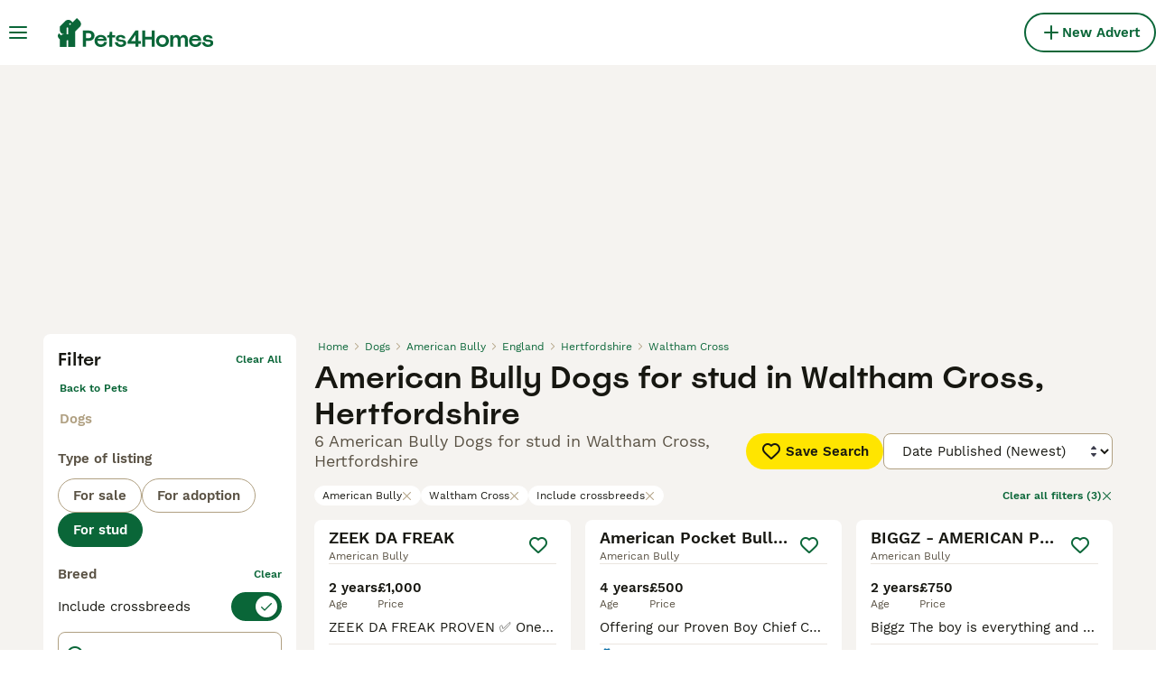

--- FILE ---
content_type: text/html; charset=utf-8
request_url: https://www.pets4homes.co.uk/stud/dogs/american-bully/united-kingdom/england/hertfordshire/waltham-cross/
body_size: 35691
content:
<!DOCTYPE html><html lang="en"><head><meta charSet="utf-8" data-next-head=""/><meta name="viewport" content="width=device-width, initial-scale=1.0, maximum-scale=1.0" data-next-head=""/><meta http-equiv="Content-Security-Policy" content="upgrade-insecure-requests"/><title data-next-head="">American Bully Dogs for stud in Waltham Cross, Hertfordshire | Pets4Homes</title><meta name="robots" content="index,follow" data-next-head=""/><meta name="description" content="Find 6 American Bully Dogs for stud in Waltham Cross, Hertfordshire on Pets4Homes - UK’s largest pet classifieds site to discover stud dogs near you." data-next-head=""/><meta name="twitter:card" content="summary_large_image" data-next-head=""/><meta property="og:title" content="American Bully Dogs for stud in Waltham Cross, Hertfordshire | Pets4Homes" data-next-head=""/><meta property="og:description" content="Find 6 American Bully Dogs for stud in Waltham Cross, Hertfordshire on Pets4Homes - UK’s largest pet classifieds site to discover stud dogs near you." data-next-head=""/><meta property="og:url" content="https://www.pets4homes.co.uk/stud/dogs/american-bully/united-kingdom/england/hertfordshire/waltham-cross/" data-next-head=""/><meta property="og:type" content="website" data-next-head=""/><meta property="og:image" content="https://www.pets4homes.co.uk/images/article-placeholder.acb8b65db8.webp" data-next-head=""/><meta property="og:image:alt" content="American Bully Dogs for stud in Waltham Cross, Hertfordshire | Pets4Homes" data-next-head=""/><meta property="og:locale" content="en_GB" data-next-head=""/><meta property="og:site_name" content="Pets4Homes" data-next-head=""/><link rel="canonical" href="https://www.pets4homes.co.uk/stud/dogs/american-bully/united-kingdom/england/hertfordshire/waltham-cross/" data-next-head=""/><meta name="ahrefs-site-verification" content="b1d03cfda1dd6789056136a64c7003472006b204b3d5413887d30fb5b49c3dba"/><link rel="icon" type="image/png" href="/favicon-light-16x16.png" sizes="16x16" media="(prefers-color-scheme: light)"/><link rel="icon" type="image/png" href="/favicon-light-32x32.png" sizes="32x32" media="(prefers-color-scheme: light)"/><link rel="icon" type="image/png" href="/favicon-dark-16x16.png" sizes="16x16" media="(prefers-color-scheme: dark)"/><link rel="icon" type="image/png" href="/favicon-dark-32x32.png" sizes="32x32" media="(prefers-color-scheme: dark)"/><link rel="preconnect" href="https://assets.pets4homes.co.uk/"/><link rel="dns-prefetch" href="https://assets.pets4homes.co.uk/"/><link rel="preconnect" href="https://lwadm.com/"/><link rel="dns-prefetch" href="https://lwadm.com/"/><link rel="preload" href="/fonts/Spoof-600.d5929ef7c2.woff2" as="font" type="font/woff2" crossorigin="anonymous"/><link rel="preload" href="/fonts/WorkSans-400.271ec2ac27.woff2" as="font" type="font/woff2" crossorigin="anonymous"/><link rel="preload" href="/fonts/WorkSans-600.11347bdaad.woff2" as="font" type="font/woff2" crossorigin="anonymous"/><link rel="preload" href="/fonts/OneWorld-v2.fc0866af10.woff2" as="font" type="font/woff2" crossorigin="anonymous"/><link rel="preconnect" href="https://www.googletagmanager.com/"/><link rel="dns-prefetch" href="https://www.googletagmanager.com/"/><link rel="preload" href="/_next/static/css/025925a7d379d008.css" as="style"/><link rel="preload" href="/_next/static/css/f0efc6a22facc828.css" as="style"/><link rel="preload" href="/_next/static/css/778bf69674484bbf.css" as="style"/><link rel="preload" href="/_next/static/css/ced47ae020312bc7.css" as="style"/><style data-next-head="">   [id*="pmg-widget-root"] div.pmg-properties-wrapper {     padding-top: 8px !important;     padding-left: 4px !important;     padding-right: 4px !important;   }    [id*="pmg-widget-root"] div.pmg-item-title {     font-size: .875rem !important;     font-weight: 600 !important;     line-height: 20px !important;     -webkit-line-clamp: 2 !important;     min-height: 40px !important;     color: #171711 !important;     padding-bottom: 0 !important;   }      [id*="pmg-widget-root"] div.pmg-item-price {     font-size: 0.875rem !important;     font-weight: 600 !important;     line-height: 20px !important;     color: #171711 !important;   }    [id*="pmg-widget-root"] div.pmg-item-category {     font-size: 0.875rem !important;     font-weight: 600 !important;     line-height: 20px !important;     font-size: 14px !important;     color: #171711 !important;     padding-bottom: 0 !important;     padding-top: 8px !important;   }    [id*="pmg-widget-root"] div.pmg-item-location {     font-size: 0.875rem !important;     font-weight: 400 !important;     line-height: 20px !important;     font-size: 14px !important;     color: #595143 !important;     padding-bottom: 8px !important;   }    [id*="pmg-widget-root"] div.pmg-image-wrapper img {     border-radius: 12px 12px 0 0 !important;   }      [id*="pmg-widget-root"] div.pmg-grid-box a {     height: 100% !important;     text-decoration: none !important;   } </style><script data-testid="script-gdpr">window.gdprAppliesGlobally=false;(function(){function n(e){if(!window.frames[e]){if(document.body&&document.body.firstChild){var t=document.body;var r=document.createElement("iframe");r.style.display="none";r.name=e;r.title=e;t.insertBefore(r,t.firstChild)}else{setTimeout(function(){n(e)},5)}}}function e(r,a,o,c,d){function e(e,t,r,n){if(typeof r!=="function"){return}if(!window[a]){window[a]=[]}var i=false;if(d){i=d(e,n,r)}if(!i){window[a].push({command:e,version:t,callback:r,parameter:n})}}e.stub=true;e.stubVersion=2;function t(n){if(!window[r]||window[r].stub!==true){return}if(!n.data){return}var i=typeof n.data==="string";var e;try{e=i?JSON.parse(n.data):n.data}catch(t){return}if(e[o]){var a=e[o];window[r](a.command,a.version,function(e,t){var r={};r[c]={returnValue:e,success:t,callId:a.callId};if(n.source){n.source.postMessage(i?JSON.stringify(r):r,"*")}},a.parameter)}}if(typeof window[r]!=="function"){window[r]=e;if(window.addEventListener){window.addEventListener("message",t,false)}else{window.attachEvent("onmessage",t)}}}e("__tcfapi","__tcfapiBuffer","__tcfapiCall","__tcfapiReturn");n("__tcfapiLocator");(function(e,t){var r=document.createElement("link");r.rel="preconnect";r.as="script";var n=document.createElement("link");n.rel="dns-prefetch";n.as="script";var i=document.createElement("link");i.rel="preload";i.as="script";var a=document.createElement("script");a.id="spcloader";a.type="text/javascript";a["async"]=true;a.charset="utf-8";var o="https://sdk.privacy-center.org/"+e+"/loader.js?target_type=notice&target="+t;if(window.didomiConfig&&window.didomiConfig.user){var c=window.didomiConfig.user;var d=c.country;var s=c.region;if(d){o=o+"&country="+d;if(s){o=o+"&region="+s}}}r.href="https://sdk.privacy-center.org/";n.href="https://sdk.privacy-center.org/";i.href=o;a.src=o;var f=document.getElementsByTagName("script")[0];f.parentNode.insertBefore(r,f);f.parentNode.insertBefore(n,f);f.parentNode.insertBefore(i,f);f.parentNode.insertBefore(a,f)})("6a84a6e7-7cbd-4f3a-b7d2-0903190a4136","kZfhJNB3")})();</script><script data-testid="script-ads">window.didomiEventListeners = window.didomiEventListeners || []; window.didomiEventListeners.push({event: 'consent.changed',listener: function () {console.log('Didomi - on consent change Refresh ads');
          typeof window.owpClientLogger === 'object' && window.owpClientLogger.pushLog('refresh_ads_owp');
          document.dispatchEvent(new CustomEvent('RefreshAds'));}});</script><style>                 html {             font-size: 16px;           }            body {             font-family: WorkSans, sans-serif;             -webkit-font-smoothing: antialiased;             -moz-osx-font-smoothing: grayscale;           }            * {             font-family: inherit;             box-sizing: border-box;             margin: 0;             padding: 0;           }            [hidden] {             display: none !important;           }          </style><style>@font-face {           font-family: "Spoof";           src: url(/fonts/Spoof-600.d5929ef7c2.woff2) format("woff2");           font-style: normal;           font-weight: 600;           font-display: swap;         }</style><style>@font-face {           font-family: "WorkSans";           src: url(/fonts/WorkSans-400.271ec2ac27.woff2) format("woff2");           font-style: normal;           font-weight: 400;           font-display: swap;         }</style><style>@font-face {           font-family: "WorkSans";           src: url(/fonts/WorkSans-600.11347bdaad.woff2) format("woff2");           font-style: normal;           font-weight: 600;           font-display: swap;         }</style><style>@font-face {           font-family: "OneWorld-v2";           src: url(/fonts/OneWorld-v2.fc0866af10.woff2) format("woff2");           font-style: normal;           font-weight: normal;           font-display: swap;         }</style><script>(function(w,d,s,l,i){w[l]=w[l]||[];w[l].push({'gtm.start':
new Date().getTime(),event:'gtm.js'});var f=d.getElementsByTagName(s)[0],
j=d.createElement(s),dl=l!='dataLayer'?'&l='+l:'';j.async=true;j.src=
'https://www.googletagmanager.com/gtm.js?id='+i+dl;f.parentNode.insertBefore(j,f);
})(window,document,'script','dataLayer','GTM-KPXLBFD');</script><script>window.getLoggedInUser=function(){var i=document.cookie.split(";").find(function(i){return i.trim().match(/^token=.+/)});if(i){var t=i.split("=")[1];if(t)try{var r=JSON.parse(atob(t.split(".")[1]));return{id:r.id,email:r.email,latestListingCategoryAndBreed:r.latestListingCategoryAndBreed}}catch(e){}}};</script><script id="structured-data" type="application/ld+json" data-nscript="beforeInteractive">{"@context":"https://schema.org","@type":"Product","name":"American Bully Dogs for stud in Waltham Cross, Hertfordshire","description":"Find 6 American Bully Dogs for stud in Waltham Cross, Hertfordshire on Pets4Homes - UK’s largest pet classifieds site to discover stud dogs near you.","images":["https://assets.pets4homes.co.uk/originalImages/f6d601ae-ffe2-4974-ac57-78670f6d6f5f/originalImage.jpeg?auto=webp&width=1080","https://assets.pets4homes.co.uk/originalImages/9dc0af67-84ae-4bed-9033-5dd5759f1c65/originalImage.jpeg?auto=webp&width=1080","https://assets.pets4homes.co.uk/originalImages/e74a2dc0-491e-4bfa-b84b-87913a813134/originalImage.png?auto=webp&width=1080"],"offers":{"@type":"AggregateOffer","availability":"https://schema.org/InStock","lowPrice":75,"highPrice":1000,"offerCount":6,"priceCurrency":"GBP"}}</script><link rel="stylesheet" href="/_next/static/css/025925a7d379d008.css" data-n-g=""/><link rel="stylesheet" href="/_next/static/css/f0efc6a22facc828.css" data-n-p=""/><link rel="stylesheet" href="/_next/static/css/778bf69674484bbf.css" data-n-p=""/><link rel="stylesheet" href="/_next/static/css/ced47ae020312bc7.css"/><noscript data-n-css=""></noscript><script defer="" noModule="" src="/_next/static/chunks/polyfills-42372ed130431b0a.js"></script><script defer="" src="/_next/static/chunks/6578.7f5dcdfafe432120.js"></script><script defer="" src="/_next/static/chunks/4560.1057c4edce181df3.js"></script><script src="/_next/static/chunks/runtime-54055f5376f9ea55.js" defer=""></script><script src="/_next/static/chunks/framework-a17258b880e6120c.js" defer=""></script><script src="/_next/static/chunks/9895-6f03cd0a099dec04.js" defer=""></script><script src="/_next/static/chunks/main-60c2a85a19d46098.js" defer=""></script><script src="/_next/static/chunks/5565-bd8b3fa66afe71e8.js" defer=""></script><script src="/_next/static/chunks/4248-f2a219e7e9f08e9c.js" defer=""></script><script src="/_next/static/chunks/15-9d9db990f19a1b57.js" defer=""></script><script src="/_next/static/chunks/65-c65a5f3f020c8613.js" defer=""></script><script src="/_next/static/chunks/8892-9c562d8284001cb7.js" defer=""></script><script src="/_next/static/chunks/4309-b09fd10fd78f9db5.js" defer=""></script><script src="/_next/static/chunks/pages/_app-50d70de761324dec.js" defer=""></script><script src="/_next/static/chunks/2867-05fbb03ac3179292.js" defer=""></script><script src="/_next/static/chunks/4394-e7bfa0f1fd370b2f.js" defer=""></script><script src="/_next/static/chunks/5625-a046e9308bc1e7e5.js" defer=""></script><script src="/_next/static/chunks/9241-533453ce6ef7834d.js" defer=""></script><script src="/_next/static/chunks/8544-058e67e7ee16b9d0.js" defer=""></script><script src="/_next/static/chunks/3441-b744f6e6b60bb659.js" defer=""></script><script src="/_next/static/chunks/3880-faeaa84df618c9ce.js" defer=""></script><script src="/_next/static/chunks/935-15deb0d73d6cd9b0.js" defer=""></script><script src="/_next/static/chunks/3856-6ffd19c320f2089e.js" defer=""></script><script src="/_next/static/chunks/1083-87408c1c5ad08f7f.js" defer=""></script><script src="/_next/static/chunks/403-6c2716152d0c60f5.js" defer=""></script><script src="/_next/static/chunks/1063-8df48c39d4284551.js" defer=""></script><script src="/_next/static/chunks/1244-09b5c496a7f04adb.js" defer=""></script><script src="/_next/static/chunks/2124-03715f2bdfb7e5de.js" defer=""></script><script src="/_next/static/chunks/7945-e0f70da673a53a08.js" defer=""></script><script src="/_next/static/chunks/6496-198fb647d9333d39.js" defer=""></script><script src="/_next/static/chunks/pages/%5Btype%5D/%5Bcategory%5D/%5Battribute%5D/%5B...location%5D-2eb02f3d8ed37472.js" defer=""></script><script src="/_next/static/Hg5lxkuxG9IBoVmNUsmlC/_buildManifest.js" defer=""></script><script src="/_next/static/Hg5lxkuxG9IBoVmNUsmlC/_ssgManifest.js" defer=""></script></head><body><noscript><iframe src="https://www.googletagmanager.com/ns.html?id=GTM-KPXLBFD" height="0" width="0" style="display:none;visibility:hidden"></iframe></noscript><link rel="preload" as="image" href="/images/smallLogo.4e6b8328a1.svg" fetchPriority="high"/><link rel="preload" as="image" href="/images/logo.c2e9c32d94.svg" fetchPriority="high"/><link rel="preload" as="image" imageSrcSet="https://assets.pets4homes.co.uk/originalImages/f6d601ae-ffe2-4974-ac57-78670f6d6f5f/originalImage.jpeg?auto=webp&amp;width=384&amp;height=240&amp;fit=bounds&amp;crop=4%3A3%2Coffset-y30&amp;quality=75 1x, https://assets.pets4homes.co.uk/originalImages/f6d601ae-ffe2-4974-ac57-78670f6d6f5f/originalImage.jpeg?auto=webp&amp;width=640&amp;height=240&amp;fit=bounds&amp;crop=4%3A3%2Coffset-y30&amp;quality=75 2x" fetchPriority="high"/><link rel="preload" as="image" imageSrcSet="https://assets.pets4homes.co.uk/originalImages/9dc0af67-84ae-4bed-9033-5dd5759f1c65/originalImage.jpeg?auto=webp&amp;width=384&amp;height=240&amp;fit=bounds&amp;crop=4%3A3%2Coffset-y30&amp;quality=75 1x, https://assets.pets4homes.co.uk/originalImages/9dc0af67-84ae-4bed-9033-5dd5759f1c65/originalImage.jpeg?auto=webp&amp;width=640&amp;height=240&amp;fit=bounds&amp;crop=4%3A3%2Coffset-y30&amp;quality=75 2x" fetchPriority="high"/><link rel="preload" as="image" imageSrcSet="https://assets.pets4homes.co.uk/originalImages/e74a2dc0-491e-4bfa-b84b-87913a813134/originalImage.png?auto=webp&amp;width=384&amp;height=240&amp;fit=bounds&amp;crop=4%3A3%2Coffset-y30&amp;quality=75 1x, https://assets.pets4homes.co.uk/originalImages/e74a2dc0-491e-4bfa-b84b-87913a813134/originalImage.png?auto=webp&amp;width=640&amp;height=240&amp;fit=bounds&amp;crop=4%3A3%2Coffset-y30&amp;quality=75 2x" fetchPriority="high"/><link rel="preload" as="image" imageSrcSet="https://assets.pets4homes.co.uk/originalImages/abd4fc5a-19cc-47bf-8d76-d49c3ba4a2f8/originalImage.jpeg?auto=webp&amp;width=384&amp;height=240&amp;fit=bounds&amp;crop=4%3A3%2Coffset-y30&amp;quality=75 1x, https://assets.pets4homes.co.uk/originalImages/abd4fc5a-19cc-47bf-8d76-d49c3ba4a2f8/originalImage.jpeg?auto=webp&amp;width=640&amp;height=240&amp;fit=bounds&amp;crop=4%3A3%2Coffset-y30&amp;quality=75 2x" fetchPriority="high"/><div id="__next"><div class="Body_body__NcK3W"><div class="Layout_childrenWrapper__wJhFl"><div class="AdStateManager_childrenWrapper__JeYIA" data-adtech-id="body"><div id="div-gpt-ad-interstitial" class="AdManager_adAnchor__ggN_r"></div><div class="HeaderBarWrapper_headerBarWrapper__FzY89"><div class="HeaderBarWrapper_headerBarInner__PAwNx" id="header-bar"><div class="HeaderBarWrapper_headerContentWrapper__B12PR"><div class="HeaderBarWrapper_headerBarContent__UoOK6"><div class="HeaderBar_content__zZIZj"><div class="HeaderBar_leftSide__a4NJZ"><button type="button" class="Button_button__KPrTd Button_ghost__J1bzS Button_medium__Is5tG Button_onlyIcon__JePyF" aria-label="Main Menu Toggle"><i class="Icon_icon__hTEAw Icon_icon-13-menu__Lg88v" data-testid="icon-Menu" style="--icon-color:inherit;--icon-size:24px"></i></button><div class="Sidebar_sidebarWrapper__7fxzA"><div class="SidebarHeader_sidebarNodesWrapper__bNgKb"><button type="button" class="Button_button__KPrTd Button_ghost__J1bzS Button_medium__Is5tG Button_onlyIcon__JePyF SidebarHeader_sidebarCloseButton__JCqDc" aria-label="Close Main Menu"><i class="Icon_icon__hTEAw Icon_icon-5-close__Z3w_e" data-testid="icon-Close" style="--icon-color:inherit;--icon-size:24px"></i></button><div class="SidebarHeader_sidebarLogo___5kPf"><img alt="Pets4Homes" title="Pets4Homes" data-testid="marketplace-logo-header-small" fetchPriority="high" loading="eager" width="0" height="36" decoding="async" data-nimg="1" class="Logo_logo__28CBd" style="color:transparent" src="/images/smallLogo.4e6b8328a1.svg"/></div></div><div class="Sidebar_sidebarFlatStructureWrapper__n7Nje"><div class="SidebarContent_sidebarContentWrapper__ijNW6 Sidebar_sidebarContentWrapper__xSwZZ" style="--transform:translateX(0)"><p class="SidebarSeparator_sidebarSeparatorHeading__CfXfV">Pets</p><button type="button" class="Button_button__KPrTd Button_ghost__J1bzS Button_medium__Is5tG SidebarNested_sidebarNestedButton__ESB8i" tabindex="-1">Pets for sale<i class="Icon_icon__hTEAw Icon_icon-3-arrowright__u4NtN sidebar-icon" data-testid="icon-ArrowRight" style="--icon-color:#0a6638;--icon-size:16px"></i></button><button type="button" class="Button_button__KPrTd Button_ghost__J1bzS Button_medium__Is5tG SidebarNested_sidebarNestedButton__ESB8i" tabindex="-1">Pets for adoption<i class="Icon_icon__hTEAw Icon_icon-3-arrowright__u4NtN sidebar-icon" data-testid="icon-ArrowRight" style="--icon-color:#0a6638;--icon-size:16px"></i></button><a class="Link_link__ce5zB SidebarLink_sidebarLink__oCFOo" tabindex="-1" href="/stud/pets/">Pets for stud</a><a class="Link_link__ce5zB SidebarLink_sidebarLink__oCFOo" tabindex="-1" href="/breeders/dogs/">Breeders</a><p class="SidebarSeparator_sidebarSeparatorHeading__CfXfV">Knowledge hub</p><button type="button" class="Button_button__KPrTd Button_ghost__J1bzS Button_medium__Is5tG SidebarNested_sidebarNestedButton__ESB8i" tabindex="-1">Pet articles &amp; advice<i class="Icon_icon__hTEAw Icon_icon-3-arrowright__u4NtN sidebar-icon" data-testid="icon-ArrowRight" style="--icon-color:#0a6638;--icon-size:16px"></i></button><button type="button" class="Button_button__KPrTd Button_ghost__J1bzS Button_medium__Is5tG SidebarNested_sidebarNestedButton__ESB8i" tabindex="-1">Breed directory<i class="Icon_icon__hTEAw Icon_icon-3-arrowright__u4NtN sidebar-icon" data-testid="icon-ArrowRight" style="--icon-color:#0a6638;--icon-size:16px"></i></button><p class="SidebarSeparator_sidebarSeparatorHeading__CfXfV">Support</p><a href="https://support.pets4homes.co.uk/" class="Link_link__ce5zB SidebarLink_sidebarLink__oCFOo" tabindex="-1">Support &amp; safety portal</a></div><div class="SidebarContent_sidebarContentWrapper__ijNW6 Sidebar_sidebarContentWrapper__xSwZZ" style="--transform:translateX(100%)"><div class="SidebarContent_sidebarContentTitleWrapper__IW_76"><span>Pets for sale</span></div><a class="Link_link__ce5zB SidebarLink_sidebarLink__oCFOo SidebarLink_sidebarLinkAll__Wgapr" tabindex="-1" href="/sale/pets/">All Pets for sale</a><button type="button" class="Button_button__KPrTd Button_ghost__J1bzS Button_medium__Is5tG SidebarNested_sidebarNestedButton__ESB8i" tabindex="-1">Puppies for sale<i class="Icon_icon__hTEAw Icon_icon-3-arrowright__u4NtN sidebar-icon" data-testid="icon-ArrowRight" style="--icon-color:#0a6638;--icon-size:16px"></i></button><button type="button" class="Button_button__KPrTd Button_ghost__J1bzS Button_medium__Is5tG SidebarNested_sidebarNestedButton__ESB8i" tabindex="-1">Kittens for sale<i class="Icon_icon__hTEAw Icon_icon-3-arrowright__u4NtN sidebar-icon" data-testid="icon-ArrowRight" style="--icon-color:#0a6638;--icon-size:16px"></i></button><button type="button" class="Button_button__KPrTd Button_ghost__J1bzS Button_medium__Is5tG SidebarNested_sidebarNestedButton__ESB8i" tabindex="-1">Other pets for sale<i class="Icon_icon__hTEAw Icon_icon-3-arrowright__u4NtN sidebar-icon" data-testid="icon-ArrowRight" style="--icon-color:#0a6638;--icon-size:16px"></i></button></div><div class="SidebarContent_sidebarContentWrapper__ijNW6 Sidebar_sidebarContentWrapper__xSwZZ" style="--transform:translateX(100%)"><div class="SidebarContent_sidebarContentTitleWrapper__IW_76"><span>Most popular puppies for sale</span></div><a class="Link_link__ce5zB SidebarLink_sidebarLink__oCFOo SidebarLink_sidebarLinkAll__Wgapr" tabindex="-1" href="/sale/puppies/">All puppies for sale</a><a class="Link_link__ce5zB SidebarLink_sidebarLink__oCFOo" tabindex="-1" href="/sale/puppies/akita/">Akita for sale</a><a class="Link_link__ce5zB SidebarLink_sidebarLink__oCFOo" tabindex="-1" href="/sale/puppies/american-bulldog/">American Bulldog for sale</a><a class="Link_link__ce5zB SidebarLink_sidebarLink__oCFOo" tabindex="-1" href="/sale/puppies/american-bully/">American Bully for sale</a><a class="Link_link__ce5zB SidebarLink_sidebarLink__oCFOo" tabindex="-1" href="/sale/puppies/beagle/">Beagle for sale</a><a class="Link_link__ce5zB SidebarLink_sidebarLink__oCFOo" tabindex="-1" href="/sale/puppies/belgian-shepherd-dog/">Belgian Shepherd Dog for sale</a><a class="Link_link__ce5zB SidebarLink_sidebarLink__oCFOo" tabindex="-1" href="/sale/puppies/bichon-frise/">Bichon Frise for sale</a><a class="Link_link__ce5zB SidebarLink_sidebarLink__oCFOo" tabindex="-1" href="/sale/puppies/border-collie/">Border Collie for sale</a><a class="Link_link__ce5zB SidebarLink_sidebarLink__oCFOo" tabindex="-1" href="/sale/puppies/border-terrier/">Border Terrier for sale</a><a class="Link_link__ce5zB SidebarLink_sidebarLink__oCFOo" tabindex="-1" href="/sale/puppies/boxer/">Boxer for sale</a><a class="Link_link__ce5zB SidebarLink_sidebarLink__oCFOo" tabindex="-1" href="/sale/puppies/cane-corso/">Cane Corso for sale</a><a class="Link_link__ce5zB SidebarLink_sidebarLink__oCFOo" tabindex="-1" href="/sale/puppies/cavachon/">Cavachon for sale</a><a class="Link_link__ce5zB SidebarLink_sidebarLink__oCFOo" tabindex="-1" href="/sale/puppies/cavalier-king-charles-spaniel/">Cavalier King Charles Spaniel for sale</a><a class="Link_link__ce5zB SidebarLink_sidebarLink__oCFOo" tabindex="-1" href="/sale/puppies/cavapoo/">Cavapoo for sale</a><a class="Link_link__ce5zB SidebarLink_sidebarLink__oCFOo" tabindex="-1" href="/sale/puppies/chihuahua/">Chihuahua for sale</a><a class="Link_link__ce5zB SidebarLink_sidebarLink__oCFOo" tabindex="-1" href="/sale/puppies/chow-chow/">Chow Chow for sale</a><a class="Link_link__ce5zB SidebarLink_sidebarLink__oCFOo" tabindex="-1" href="/sale/puppies/cockapoo/">Cockapoo for sale</a><a class="Link_link__ce5zB SidebarLink_sidebarLink__oCFOo" tabindex="-1" href="/sale/puppies/cocker-spaniel/">Cocker Spaniel for sale</a><a class="Link_link__ce5zB SidebarLink_sidebarLink__oCFOo" tabindex="-1" href="/sale/puppies/dachshund/">Dachshund for sale</a><a class="Link_link__ce5zB SidebarLink_sidebarLink__oCFOo" tabindex="-1" href="/sale/puppies/dobermann/">Dobermann for sale</a><a class="Link_link__ce5zB SidebarLink_sidebarLink__oCFOo" tabindex="-1" href="/sale/puppies/dogue-de-bordeaux/">Dogue De Bordeaux for sale</a><a class="Link_link__ce5zB SidebarLink_sidebarLink__oCFOo" tabindex="-1" href="/sale/puppies/english-bull-terrier/">English Bull Terrier for sale</a><a class="Link_link__ce5zB SidebarLink_sidebarLink__oCFOo" tabindex="-1" href="/sale/puppies/english-bulldog/">English Bulldog for sale</a><a class="Link_link__ce5zB SidebarLink_sidebarLink__oCFOo" tabindex="-1" href="/sale/puppies/english-springer-spaniel/">English Springer Spaniel for sale</a><a class="Link_link__ce5zB SidebarLink_sidebarLink__oCFOo" tabindex="-1" href="/sale/puppies/french-bulldog/">French Bulldog for sale</a><a class="Link_link__ce5zB SidebarLink_sidebarLink__oCFOo" tabindex="-1" href="/sale/puppies/german-shepherd/">German Shepherd for sale</a><a class="Link_link__ce5zB SidebarLink_sidebarLink__oCFOo" tabindex="-1" href="/sale/puppies/golden-retriever/">Golden Retriever for sale</a><a class="Link_link__ce5zB SidebarLink_sidebarLink__oCFOo" tabindex="-1" href="/sale/puppies/goldendoodle/">Goldendoodle for sale</a><a class="Link_link__ce5zB SidebarLink_sidebarLink__oCFOo" tabindex="-1" href="/sale/puppies/hungarian-vizsla/">Hungarian Vizsla for sale</a><a class="Link_link__ce5zB SidebarLink_sidebarLink__oCFOo" tabindex="-1" href="/sale/puppies/jack-russell/">Jack Russell for sale</a><a class="Link_link__ce5zB SidebarLink_sidebarLink__oCFOo" tabindex="-1" href="/sale/puppies/jackapoo/">Jackapoo for sale</a><a class="Link_link__ce5zB SidebarLink_sidebarLink__oCFOo" tabindex="-1" href="/sale/puppies/labradoodle/">Labradoodle for sale</a><a class="Link_link__ce5zB SidebarLink_sidebarLink__oCFOo" tabindex="-1" href="/sale/puppies/labrador-retriever/">Labrador Retriever for sale</a><a class="Link_link__ce5zB SidebarLink_sidebarLink__oCFOo" tabindex="-1" href="/sale/puppies/lurcher/">Lurcher for sale</a><a class="Link_link__ce5zB SidebarLink_sidebarLink__oCFOo" tabindex="-1" href="/sale/puppies/maltese/">Maltese for sale</a><a class="Link_link__ce5zB SidebarLink_sidebarLink__oCFOo" tabindex="-1" href="/sale/puppies/maltipoo/">Maltipoo for sale</a><a class="Link_link__ce5zB SidebarLink_sidebarLink__oCFOo" tabindex="-1" href="/sale/puppies/miniature-dachshund/">Miniature Dachshund for sale</a><a class="Link_link__ce5zB SidebarLink_sidebarLink__oCFOo" tabindex="-1" href="/sale/puppies/miniature-schnauzer/">Miniature Schnauzer for sale</a><a class="Link_link__ce5zB SidebarLink_sidebarLink__oCFOo" tabindex="-1" href="/sale/puppies/old-tyme-bulldog/">Old Tyme Bulldog for sale</a><a class="Link_link__ce5zB SidebarLink_sidebarLink__oCFOo" tabindex="-1" href="/sale/puppies/patterdale-terrier/">Patterdale Terrier for sale</a><a class="Link_link__ce5zB SidebarLink_sidebarLink__oCFOo" tabindex="-1" href="/sale/puppies/pomeranian/">Pomeranian for sale</a><a class="Link_link__ce5zB SidebarLink_sidebarLink__oCFOo" tabindex="-1" href="/sale/puppies/pug/">Pug for sale</a><a class="Link_link__ce5zB SidebarLink_sidebarLink__oCFOo" tabindex="-1" href="/sale/puppies/rottweiler/">Rottweiler for sale</a><a class="Link_link__ce5zB SidebarLink_sidebarLink__oCFOo" tabindex="-1" href="/sale/puppies/shar-pei/">Shar Pei for sale</a><a class="Link_link__ce5zB SidebarLink_sidebarLink__oCFOo" tabindex="-1" href="/sale/puppies/shih-tzu/">Shih Tzu for sale</a><a class="Link_link__ce5zB SidebarLink_sidebarLink__oCFOo" tabindex="-1" href="/sale/puppies/siberian-husky/">Siberian Husky for sale</a><a class="Link_link__ce5zB SidebarLink_sidebarLink__oCFOo" tabindex="-1" href="/sale/puppies/sprocker/">Sprocker for sale</a><a class="Link_link__ce5zB SidebarLink_sidebarLink__oCFOo" tabindex="-1" href="/sale/puppies/staffordshire-bull-terrier/">Staffordshire Bull Terrier for sale</a><a class="Link_link__ce5zB SidebarLink_sidebarLink__oCFOo" tabindex="-1" href="/sale/puppies/toy-poodle/">Toy Poodle for sale</a><a class="Link_link__ce5zB SidebarLink_sidebarLink__oCFOo" tabindex="-1" href="/sale/puppies/whippet/">Whippet for sale</a><a class="Link_link__ce5zB SidebarLink_sidebarLink__oCFOo" tabindex="-1" href="/sale/puppies/yorkshire-terrier/">Yorkshire Terrier for sale</a></div><div class="SidebarContent_sidebarContentWrapper__ijNW6 Sidebar_sidebarContentWrapper__xSwZZ" style="--transform:translateX(100%)"><div class="SidebarContent_sidebarContentTitleWrapper__IW_76"><span>Most popular kittens for sale</span></div><a class="Link_link__ce5zB SidebarLink_sidebarLink__oCFOo SidebarLink_sidebarLinkAll__Wgapr" tabindex="-1" href="/sale/kittens/">All kittens for sale</a><a class="Link_link__ce5zB SidebarLink_sidebarLink__oCFOo" tabindex="-1" href="/sale/kittens/abyssinian/">Abyssinian for sale</a><a class="Link_link__ce5zB SidebarLink_sidebarLink__oCFOo" tabindex="-1" href="/sale/kittens/american-shorthair/">American Shorthair for sale</a><a class="Link_link__ce5zB SidebarLink_sidebarLink__oCFOo" tabindex="-1" href="/sale/kittens/balinese/">Balinese for sale</a><a class="Link_link__ce5zB SidebarLink_sidebarLink__oCFOo" tabindex="-1" href="/sale/kittens/bengal/">Bengal for sale</a><a class="Link_link__ce5zB SidebarLink_sidebarLink__oCFOo" tabindex="-1" href="/sale/kittens/birman/">Birman for sale</a><a class="Link_link__ce5zB SidebarLink_sidebarLink__oCFOo" tabindex="-1" href="/sale/kittens/bombay/">Bombay for sale</a><a class="Link_link__ce5zB SidebarLink_sidebarLink__oCFOo" tabindex="-1" href="/sale/kittens/british-longhair/">British Longhair for sale</a><a class="Link_link__ce5zB SidebarLink_sidebarLink__oCFOo" tabindex="-1" href="/sale/kittens/british-shorthair/">British Shorthair for sale</a><a class="Link_link__ce5zB SidebarLink_sidebarLink__oCFOo" tabindex="-1" href="/sale/kittens/burmese/">Burmese for sale</a><a class="Link_link__ce5zB SidebarLink_sidebarLink__oCFOo" tabindex="-1" href="/sale/kittens/cornish-rex/">Cornish Rex for sale</a><a class="Link_link__ce5zB SidebarLink_sidebarLink__oCFOo" tabindex="-1" href="/sale/kittens/devon-rex/">Devon Rex for sale</a><a class="Link_link__ce5zB SidebarLink_sidebarLink__oCFOo" tabindex="-1" href="/sale/kittens/egyptian-mau/">Egyptian Mau for sale</a><a class="Link_link__ce5zB SidebarLink_sidebarLink__oCFOo" tabindex="-1" href="/sale/kittens/exotic/">Exotic for sale</a><a class="Link_link__ce5zB SidebarLink_sidebarLink__oCFOo" tabindex="-1" href="/sale/kittens/himalayan/">Himalayan for sale</a><a class="Link_link__ce5zB SidebarLink_sidebarLink__oCFOo" tabindex="-1" href="/sale/kittens/keetso/">Keetso for sale</a><a class="Link_link__ce5zB SidebarLink_sidebarLink__oCFOo" tabindex="-1" href="/sale/kittens/maine-coon/">Maine Coon for sale</a><a class="Link_link__ce5zB SidebarLink_sidebarLink__oCFOo" tabindex="-1" href="/sale/kittens/manx/">Manx for sale</a><a class="Link_link__ce5zB SidebarLink_sidebarLink__oCFOo" tabindex="-1" href="/sale/kittens/mixed-breed/">Mixed Breed for sale</a><a class="Link_link__ce5zB SidebarLink_sidebarLink__oCFOo" tabindex="-1" href="/sale/kittens/munchkin/">Munchkin for sale</a><a class="Link_link__ce5zB SidebarLink_sidebarLink__oCFOo" tabindex="-1" href="/sale/kittens/norwegian-forest-cat/">Norwegian Forest Cat for sale</a><a class="Link_link__ce5zB SidebarLink_sidebarLink__oCFOo" tabindex="-1" href="/sale/kittens/oriental/">Oriental for sale</a><a class="Link_link__ce5zB SidebarLink_sidebarLink__oCFOo" tabindex="-1" href="/sale/kittens/persian/">Persian for sale</a><a class="Link_link__ce5zB SidebarLink_sidebarLink__oCFOo" tabindex="-1" href="/sale/kittens/ragamuffin/">RagaMuffin for sale</a><a class="Link_link__ce5zB SidebarLink_sidebarLink__oCFOo" tabindex="-1" href="/sale/kittens/ragdoll/">Ragdoll for sale</a><a class="Link_link__ce5zB SidebarLink_sidebarLink__oCFOo" tabindex="-1" href="/sale/kittens/russian-blue/">Russian Blue for sale</a><a class="Link_link__ce5zB SidebarLink_sidebarLink__oCFOo" tabindex="-1" href="/sale/kittens/savannah/">Savannah for sale</a><a class="Link_link__ce5zB SidebarLink_sidebarLink__oCFOo" tabindex="-1" href="/sale/kittens/scottish-fold/">Scottish Fold for sale</a><a class="Link_link__ce5zB SidebarLink_sidebarLink__oCFOo" tabindex="-1" href="/sale/kittens/selkirk-rex/">Selkirk Rex for sale</a><a class="Link_link__ce5zB SidebarLink_sidebarLink__oCFOo" tabindex="-1" href="/sale/kittens/siamese/">Siamese for sale</a><a class="Link_link__ce5zB SidebarLink_sidebarLink__oCFOo" tabindex="-1" href="/sale/kittens/siberian/">Siberian for sale</a><a class="Link_link__ce5zB SidebarLink_sidebarLink__oCFOo" tabindex="-1" href="/sale/kittens/snowshoe/">Snowshoe for sale</a><a class="Link_link__ce5zB SidebarLink_sidebarLink__oCFOo" tabindex="-1" href="/sale/kittens/sphynx/">Sphynx for sale</a><a class="Link_link__ce5zB SidebarLink_sidebarLink__oCFOo" tabindex="-1" href="/sale/kittens/tonkinese/">Tonkinese for sale</a><a class="Link_link__ce5zB SidebarLink_sidebarLink__oCFOo" tabindex="-1" href="/sale/kittens/turkish-angora/">Turkish Angora for sale</a><a class="Link_link__ce5zB SidebarLink_sidebarLink__oCFOo" tabindex="-1" href="/sale/kittens/turkish-van/">Turkish Van for sale</a></div><div class="SidebarContent_sidebarContentWrapper__ijNW6 Sidebar_sidebarContentWrapper__xSwZZ" style="--transform:translateX(100%)"><div class="SidebarContent_sidebarContentTitleWrapper__IW_76"><span>Other pets for sale</span></div><a class="Link_link__ce5zB SidebarLink_sidebarLink__oCFOo" tabindex="-1" href="/sale/birds/">Birds for sale</a><a class="Link_link__ce5zB SidebarLink_sidebarLink__oCFOo" tabindex="-1" href="/sale/fish/">Fish for sale</a><a class="Link_link__ce5zB SidebarLink_sidebarLink__oCFOo" tabindex="-1" href="/sale/horses/">Horses for sale</a><a class="Link_link__ce5zB SidebarLink_sidebarLink__oCFOo" tabindex="-1" href="/sale/invertebrates/">Invertebrates for sale</a><a class="Link_link__ce5zB SidebarLink_sidebarLink__oCFOo" tabindex="-1" href="/sale/livestock/">Livestock for sale</a><a class="Link_link__ce5zB SidebarLink_sidebarLink__oCFOo" tabindex="-1" href="/sale/poultry/">Poultry for sale</a><a class="Link_link__ce5zB SidebarLink_sidebarLink__oCFOo" tabindex="-1" href="/sale/rabbits/">Rabbits for sale</a><a class="Link_link__ce5zB SidebarLink_sidebarLink__oCFOo" tabindex="-1" href="/sale/reptiles/">Reptiles for sale</a><a class="Link_link__ce5zB SidebarLink_sidebarLink__oCFOo" tabindex="-1" href="/sale/rodents/">Rodents for sale</a></div><div class="SidebarContent_sidebarContentWrapper__ijNW6 Sidebar_sidebarContentWrapper__xSwZZ" style="--transform:translateX(100%)"><div class="SidebarContent_sidebarContentTitleWrapper__IW_76"><span>Pets for adoption</span></div><a class="Link_link__ce5zB SidebarLink_sidebarLink__oCFOo SidebarLink_sidebarLinkAll__Wgapr" tabindex="-1" href="/adoption/pets/">All Pets for adoption</a><a class="Link_link__ce5zB SidebarLink_sidebarLink__oCFOo" tabindex="-1" href="/adoption/cats/">Cats for adoption</a><a class="Link_link__ce5zB SidebarLink_sidebarLink__oCFOo" tabindex="-1" href="/adoption/dogs/">Dogs for adoption</a></div><div class="SidebarContent_sidebarContentWrapper__ijNW6 Sidebar_sidebarContentWrapper__xSwZZ" style="--transform:translateX(100%)"><div class="SidebarContent_sidebarContentTitleWrapper__IW_76"><span>Pet articles &amp; advice</span></div><a class="Link_link__ce5zB SidebarLink_sidebarLink__oCFOo SidebarLink_sidebarLinkAll__Wgapr" tabindex="-1" href="/pet-advice/">All articles</a><span class="SidebarText_sidebarText__wq_3n">By pet</span><a class="Link_link__ce5zB SidebarLink_sidebarLink__oCFOo" tabindex="-1" href="/pet-advice/search/birds/">Birds</a><a class="Link_link__ce5zB SidebarLink_sidebarLink__oCFOo" tabindex="-1" href="/pet-advice/search/cats/">Cats</a><a class="Link_link__ce5zB SidebarLink_sidebarLink__oCFOo" tabindex="-1" href="/pet-advice/search/dogs/">Dogs</a><a class="Link_link__ce5zB SidebarLink_sidebarLink__oCFOo" tabindex="-1" href="/pet-advice/search/fish/">Fish</a><a class="Link_link__ce5zB SidebarLink_sidebarLink__oCFOo" tabindex="-1" href="/pet-advice/search/horses/">Horses</a><a class="Link_link__ce5zB SidebarLink_sidebarLink__oCFOo" tabindex="-1" href="/pet-advice/search/invertebrates/">Invertebrates</a><a class="Link_link__ce5zB SidebarLink_sidebarLink__oCFOo" tabindex="-1" href="/pet-advice/search/livestock/">Livestock</a><a class="Link_link__ce5zB SidebarLink_sidebarLink__oCFOo" tabindex="-1" href="/pet-advice/search/poultry/">Poultry</a><a class="Link_link__ce5zB SidebarLink_sidebarLink__oCFOo" tabindex="-1" href="/pet-advice/search/rabbits/">Rabbits</a><a class="Link_link__ce5zB SidebarLink_sidebarLink__oCFOo" tabindex="-1" href="/pet-advice/search/reptiles/">Reptiles</a><a class="Link_link__ce5zB SidebarLink_sidebarLink__oCFOo" tabindex="-1" href="/pet-advice/search/rodents/">Rodents</a><span class="SidebarText_sidebarText__wq_3n">By topic</span><a class="Link_link__ce5zB SidebarLink_sidebarLink__oCFOo" tabindex="-1" href="/pet-advice/search/all/breeding/">Breeding</a><a class="Link_link__ce5zB SidebarLink_sidebarLink__oCFOo" tabindex="-1" href="/pet-advice/search/all/industry-report/">Industry Report</a></div><div class="SidebarContent_sidebarContentWrapper__ijNW6 Sidebar_sidebarContentWrapper__xSwZZ" style="--transform:translateX(100%)"><div class="SidebarContent_sidebarContentTitleWrapper__IW_76"><span>Breed directory</span></div><a class="Link_link__ce5zB SidebarLink_sidebarLink__oCFOo" tabindex="-1" href="/dog-breeds/">Dog breeds</a><a class="Link_link__ce5zB SidebarLink_sidebarLink__oCFOo" tabindex="-1" href="/cat-breeds/">Cat breeds</a><a class="Link_link__ce5zB SidebarLink_sidebarLink__oCFOo" tabindex="-1" href="/rabbit-breeds/">Rabbit breeds</a></div></div></div><a class="Link_link__ce5zB HeaderBarLogo_logo__ggIUR HeaderBarLogo_logoBig__R5SVv" href="/"><img alt="Pets4Homes" title="Pets4Homes" data-testid="marketplace-logo-header" fetchPriority="high" loading="eager" width="0" height="32" decoding="async" data-nimg="1" class="Logo_logo__28CBd" style="color:transparent" src="/images/logo.c2e9c32d94.svg"/></a><a class="Link_link__ce5zB HeaderBarLogo_logo__ggIUR HeaderBarLogo_logoSmall__8QOo1" href="/"><img alt="Pets4Homes" title="Pets4Homes" data-testid="marketplace-logo-header-small" fetchPriority="high" loading="eager" width="0" height="32" decoding="async" data-nimg="1" class="Logo_logo__28CBd" style="color:transparent" src="/images/smallLogo.4e6b8328a1.svg"/></a></div><div class="HeaderBar_rightSide__tu_jm"><a class="Link_link__ce5zB Link_linkAsButton__6t_3_ Link_buttonMedium__l_rvv Link_buttonSmallMobile__tSVQW Link_linkAsTertiaryButton__sUdAH" data-testid="header-bar-add-listing" href="/create-new-listing/"><i class="Icon_icon__hTEAw Icon_icon-7-plussmall__5i1gC HeaderBarAddListing_iconBig__0JnOZ" data-testid="icon-PlusSmall" style="--icon-color:inherit;--icon-size:24px"></i><i class="Icon_icon__hTEAw Icon_icon-7-plussmall__5i1gC HeaderBarAddListing_iconSmall__dbwBE" data-testid="icon-PlusSmall" style="--icon-color:inherit;--icon-size:16px"></i><span class="HeaderBarAddListing_linkText__eYSMJ">New Advert</span><span class="HeaderBarAddListing_linkTextMobile__hC6SA">New Ad</span></a></div></div><div class="HeaderBar_childrenWrapper__D3qAm"><div class="ListingsSearchHeaderBar_contentCenterWrapper__eZmYM"><button type="button" class="ListingsSaveSearchButton_saveSearchButton__PAieY ListingsSaveSearchButton_saveSearchButtonWithIconOnly__5gMC9" data-testid="save-search-button"><i class="Icon_icon__hTEAw Icon_icon-19-heart__nqGaz" data-testid="icon-Heart" style="--icon-color:inherit;--icon-size:24px"></i></button><button type="button" class="ListingsSorters_sortButton__ukJIP" data-testid="search-mobile-sorters-button"><i class="Icon_icon__hTEAw Icon_icon-82-sort-down__3Y_Xk" data-testid="icon-SortDown" style="--icon-color:inherit;--icon-size:20px"></i><span class="ListingsSorters_sortButtonText__JNKfM">Sort</span></button><div class="SlideOut_slideOut__r5UM3 SlideOut_slideOutAnimated___sNd8"><div class="SlideOutHeader_slideOutHeader___YAnF"><div class="ListingsSorters_slideOutHeader__NxbGd"><button class="ListingsSorters_slideOutHeaderBackButton__SIVEW" type="button" aria-label="Back"><i class="Icon_icon__hTEAw Icon_icon-1-arrowleft__HbrNl" data-testid="icon-ArrowLeft" style="--icon-color:inherit;--icon-size:16px"></i></button><span class="ListingsSorters_slideOutHeaderLabel__ryPM9">Sorting</span></div></div><div class="SlideOutBody_slideOutBody__dj9tE"><div class="ListingsSorters_slideOutBody__U67GL"><p class="ListingsSorters_slideOutBodyLabel__iCOUA">Sort by</p><button class="ListingsSorters_buttonLink__Cp6nu" type="button"><label class="Radio_label__4LNde Radio_labelChecked__AB_Bn" for="radio-sorting-newestFirst"><span class="Radio_labelText__85VLp Radio_labelTextStyledAsDesktop__QnT63" data-testid="radio-text">Date Published (Newest)</span><span class="Radio_radio__rlMmz Radio_radioStyledAsDesktop__ptFNr"><span class="Radio_radioMark__XjYIi" data-testid="radio-mark"></span></span></label></button><button class="ListingsSorters_buttonLink__Cp6nu" type="button"><label class="Radio_label__4LNde" for="radio-sorting-oldestFirst"><span class="Radio_labelText__85VLp Radio_labelTextStyledAsDesktop__QnT63" data-testid="radio-text">Date Published (Oldest)</span><span class="Radio_radio__rlMmz Radio_radioStyledAsDesktop__ptFNr"></span></label></button><button class="ListingsSorters_buttonLink__Cp6nu" type="button"><label class="Radio_label__4LNde" for="radio-sorting-cheapestFirst"><span class="Radio_labelText__85VLp Radio_labelTextStyledAsDesktop__QnT63" data-testid="radio-text">Price (Lowest)</span><span class="Radio_radio__rlMmz Radio_radioStyledAsDesktop__ptFNr"></span></label></button><button class="ListingsSorters_buttonLink__Cp6nu" type="button"><label class="Radio_label__4LNde" for="radio-sorting-mostExpensiveFirst"><span class="Radio_labelText__85VLp Radio_labelTextStyledAsDesktop__QnT63" data-testid="radio-text">Price (Highest)</span><span class="Radio_radio__rlMmz Radio_radioStyledAsDesktop__ptFNr"></span></label></button><button class="ListingsSorters_buttonLink__Cp6nu" type="button"><label class="Radio_label__4LNde" for="radio-sorting-distance"><span class="Radio_labelText__85VLp Radio_labelTextStyledAsDesktop__QnT63" data-testid="radio-text">Distance</span><span class="Radio_radio__rlMmz Radio_radioStyledAsDesktop__ptFNr"></span></label></button></div></div></div><button type="button" class="FiltersButton_searchButton__5W7ZR" data-testid="filters-search-button"><i class="Icon_icon__hTEAw Icon_icon-77-filters__e26JE" data-testid="icon-Filters" style="--icon-color:inherit;--icon-size:24px"></i><span class="FiltersButton_searchButtonText__5yE_h">Filter (3)</span></button></div></div></div></div></div><div class="HeaderBarWrapper_headerBarPlaceholder__1kN_Y HeaderBarWrapper_headerBarPlaceholderExtendedOnMobile__uxNpq"></div></div><div class="AdSlot_adSlotPlaceholder__1UcoG ListingsSearch_adSlotMain__rbzJ8 AdSlot_adSlotPlaceholderMedium__fSy3Y AdSlot_adSlotPlaceholderLarge__IWcIp AdSlot_adSlotPlaceholderXLarge__XjM4v AdSlot_adSlotFixedHeight__xW3GV" style="--mobile-height:282px;--desktop-height:282px;--fixed-mobile-height:332px;--fixed-desktop-height:282px"></div><div class="ListingsSearch_pageWrapper__IFhwq"><div class="ListingsSearch_searchResultsPageWrapper__ylMKi"><div class="ListingsSearch_sidebarWrapper__924Ph"><div class="ListingsSearchFilters_filters__DAJkl"><div class="ListingsSearchFilters_filtersWrapper__feD8w"><div class="FiltersHeader_wrapper__lVjJm" data-testid="filters-section-header"><button class="FiltersHeader_backButton__eXM4d" type="button" aria-label="Back"><i class="Icon_icon__hTEAw Icon_icon-1-arrowleft__HbrNl" data-testid="icon-ArrowLeft" style="--icon-color:inherit;--icon-size:16px"></i></button><span class="FiltersHeader_middleLabel__B6jBy">Filter</span><button class="FiltersHeader_rightButton__g16lP" type="button" data-testid="filters-confirm-button"><span class="FiltersHeader_rightLabel__REEmw">Clear all</span></button></div><div class="FiltersCategory_wrapper__RyFOT" data-testid="filters-section-category"><div class="FiltersCategory_parentCategoryWrapper__nYBmt"><button type="button" class="FiltersCategory_parentCategoryLink__iy0Hp">Back to<!-- --> <!-- -->Pets</button></div><div class="FiltersCategory_categoryLinksWrapper__Ur_gh"><a class="Link_link__ce5zB FiltersCategory_categoryLinkDesktop__Plbd4 FiltersCategory_categoryLinkDesktopActive__B_0gw Link_linkDisabled__p85Up" data-testid="category-selected" href="/stud/dogs/near-me/united-kingdom/england/hertfordshire/waltham-cross/"><span>Dogs</span></a></div></div><div class="FiltersOptionsList_wrapper__B0N2h" data-testid="filters-search-listingType"><div class="FiltersOptionsList_headerWrapper___UW1r"><span class="FiltersOptionsList_header__X1tTK" data-testid="filters-options-list-title">Type of listing</span></div><div class="FiltersRadioList_wrapper__0UFqY"><button type="button" class="FiltersRadioList_button__2p1hY">For sale</button><button type="button" class="FiltersRadioList_button__2p1hY">For adoption</button><button type="button" class="FiltersRadioList_button__2p1hY FiltersRadioList_buttonActive__DP9Pe">For stud<i class="Icon_icon__hTEAw Icon_icon-40-checkmark__F0ReU FiltersRadioList_icon__2YG31" data-testid="icon-Checkmark" style="--icon-color:#0a6638;--icon-size:24px"></i></button></div></div><div class="FiltersOptionsList_wrapper__B0N2h" data-testid="filters-search-breed"><div class="FiltersOptionsList_headerWrapper___UW1r"><span class="FiltersOptionsList_header__X1tTK" data-testid="filters-options-list-title">Breed</span><button class="FiltersOptionsList_clearButton__EqJp7" type="button" data-testid="filters-options-list-clear-button">clear</button></div><div class="FiltersSwitch_wrapper__pL2WT" data-testid="filters-switch-includeMixWithPureParent"><label for="includeMixWithPureParent" class="Switch_switchLabel__a41kI Switch_switchLabelChecked__8NmWr" data-checked="true" data-testid="includeMixWithPureParent" role="switch" aria-checked="true" tabindex="0"><div class="Switch_wrapper__fz5W_"><span class="Switch_labelText__dWs3b" id="switch-label-includeMixWithPureParent-true">Include crossbreeds</span><div class="Switch_switchTrack__oUZRb"><div class="Switch_switchThumb__SV3jl"><i class="Icon_icon__hTEAw Icon_icon-40-checkmark__F0ReU" data-testid="switch-checkmark-icon" style="--icon-color:inherit;--icon-size:16px"></i></div></div></div></label></div><div class="FiltersOptionsList_searchWrapper__YX9r5"><div class="TextInput_textInputWrapper__AcB7X"><div class="TextInput_textInputPrefixBox__1Ipjf"><i class="Icon_icon__hTEAw Icon_icon-12-search__hMqEQ" data-testid="icon-Search" style="--icon-color:#0a6638;--icon-size:24px"></i></div><input placeholder="Filters Breed" type="text" id="breed" maxLength="100" class="TextInput_textInput__kK5ig TextInput_textInputNormalOnMobile__KLxif TextInput_textInputDefaultState__ixtG5 TextInput_textInputPrefixPadding__mt6L_" name="breed"/><div class="TextInput_textInputSuffixWrapper__uDZDb "></div></div></div><div class="FiltersCheckboxList_wrapper__R26bI" data-testid="filters-section-checkbox-list"><div class="FiltersCheckboxList_listWrapper__vzxq1" data-testid="checkbox-options-box"><a class="Link_link__ce5zB FiltersCheckboxList_filterCheckboxLink__WYOQm" data-testid="filters-checkbox-list-option" href="/stud/dogs/american-bully/united-kingdom/england/hertfordshire/waltham-cross/"><label for="breed" class="Checkbox_checkboxLabel__ihBf9 FiltersCheckboxList_filterCheckbox__ognM3" data-checked="false"><div class="Checkbox_wrapper__3lFhT"><input class="HiddenInput_input___ceTC HiddenInput_displayInitial__SuXnV" type="checkbox" aria-label="" name="breed" value="pets.dogs.breed.americanBully"/><div class="Checkbox_styledCheckbox__S2q5t styled-checkbox" role="checkbox" aria-labelledby="checkbox-label-breed-pets.dogs.breed.americanBully"></div><span class="Checkbox_labelText__pvN5U label-text" id="checkbox-label-breed-pets.dogs.breed.americanBully">American Bully</span></div><span class="Checkbox_desktopSuffix___amSx"></span></label></a><div class="FiltersCheckboxList_filterCheckboxLink__WYOQm" data-testid="filters-checkbox-list-option"><label for="breed" class="Checkbox_checkboxLabel__ihBf9 FiltersCheckboxList_filterCheckbox__ognM3" data-checked="false"><div class="Checkbox_wrapper__3lFhT"><input class="HiddenInput_input___ceTC HiddenInput_displayInitial__SuXnV" type="checkbox" aria-label="" name="breed" value="pets.dogs.breed.affenpinscher"/><div class="Checkbox_styledCheckbox__S2q5t styled-checkbox" role="checkbox" aria-labelledby="checkbox-label-breed-pets.dogs.breed.affenpinscher"></div><span class="Checkbox_labelText__pvN5U label-text" id="checkbox-label-breed-pets.dogs.breed.affenpinscher">Affenpinscher</span></div><span class="Checkbox_desktopSuffix___amSx"></span></label></div><div class="FiltersCheckboxList_filterCheckboxLink__WYOQm" data-testid="filters-checkbox-list-option"><label for="breed" class="Checkbox_checkboxLabel__ihBf9 FiltersCheckboxList_filterCheckbox__ognM3" data-checked="false"><div class="Checkbox_wrapper__3lFhT"><input class="HiddenInput_input___ceTC HiddenInput_displayInitial__SuXnV" type="checkbox" aria-label="" name="breed" value="pets.dogs.breed.afghanHound"/><div class="Checkbox_styledCheckbox__S2q5t styled-checkbox" role="checkbox" aria-labelledby="checkbox-label-breed-pets.dogs.breed.afghanHound"></div><span class="Checkbox_labelText__pvN5U label-text" id="checkbox-label-breed-pets.dogs.breed.afghanHound">Afghan Hound</span></div><span class="Checkbox_desktopSuffix___amSx"></span></label></div><div class="FiltersCheckboxList_filterCheckboxLink__WYOQm" data-testid="filters-checkbox-list-option"><label for="breed" class="Checkbox_checkboxLabel__ihBf9 FiltersCheckboxList_filterCheckbox__ognM3" data-checked="false"><div class="Checkbox_wrapper__3lFhT"><input class="HiddenInput_input___ceTC HiddenInput_displayInitial__SuXnV" type="checkbox" aria-label="" name="breed" value="pets.dogs.breed.airedaleTerrier"/><div class="Checkbox_styledCheckbox__S2q5t styled-checkbox" role="checkbox" aria-labelledby="checkbox-label-breed-pets.dogs.breed.airedaleTerrier"></div><span class="Checkbox_labelText__pvN5U label-text" id="checkbox-label-breed-pets.dogs.breed.airedaleTerrier">Airedale Terrier</span></div><span class="Checkbox_desktopSuffix___amSx"></span></label></div><a class="Link_link__ce5zB FiltersCheckboxList_filterCheckboxLink__WYOQm" data-testid="filters-checkbox-list-option" href="/stud/dogs/akita/united-kingdom/england/hertfordshire/waltham-cross/"><label for="breed" class="Checkbox_checkboxLabel__ihBf9 FiltersCheckboxList_filterCheckbox__ognM3" data-checked="false"><div class="Checkbox_wrapper__3lFhT"><input class="HiddenInput_input___ceTC HiddenInput_displayInitial__SuXnV" type="checkbox" aria-label="" name="breed" value="pets.dogs.breed.akita"/><div class="Checkbox_styledCheckbox__S2q5t styled-checkbox" role="checkbox" aria-labelledby="checkbox-label-breed-pets.dogs.breed.akita"></div><span class="Checkbox_labelText__pvN5U label-text" id="checkbox-label-breed-pets.dogs.breed.akita">Akita</span></div><span class="Checkbox_desktopSuffix___amSx"></span></label></a><div class="FiltersCheckboxList_filterCheckboxLink__WYOQm" data-testid="filters-checkbox-list-option"><label for="breed" class="Checkbox_checkboxLabel__ihBf9 FiltersCheckboxList_filterCheckbox__ognM3" data-checked="false"><div class="Checkbox_wrapper__3lFhT"><input class="HiddenInput_input___ceTC HiddenInput_displayInitial__SuXnV" type="checkbox" aria-label="" name="breed" value="pets.dogs.breed.alapahaBlueBloodBulldog"/><div class="Checkbox_styledCheckbox__S2q5t styled-checkbox" role="checkbox" aria-labelledby="checkbox-label-breed-pets.dogs.breed.alapahaBlueBloodBulldog"></div><span class="Checkbox_labelText__pvN5U label-text" id="checkbox-label-breed-pets.dogs.breed.alapahaBlueBloodBulldog">Alapaha Blue Blood Bulldog</span></div><span class="Checkbox_desktopSuffix___amSx"></span></label></div><a class="Link_link__ce5zB FiltersCheckboxList_filterCheckboxLink__WYOQm" data-testid="filters-checkbox-list-option" href="/stud/dogs/alaskan-malamute/united-kingdom/england/hertfordshire/waltham-cross/"><label for="breed" class="Checkbox_checkboxLabel__ihBf9 FiltersCheckboxList_filterCheckbox__ognM3" data-checked="false"><div class="Checkbox_wrapper__3lFhT"><input class="HiddenInput_input___ceTC HiddenInput_displayInitial__SuXnV" type="checkbox" aria-label="" name="breed" value="pets.dogs.breed.alaskanMalamute"/><div class="Checkbox_styledCheckbox__S2q5t styled-checkbox" role="checkbox" aria-labelledby="checkbox-label-breed-pets.dogs.breed.alaskanMalamute"></div><span class="Checkbox_labelText__pvN5U label-text" id="checkbox-label-breed-pets.dogs.breed.alaskanMalamute">Alaskan Malamute</span></div><span class="Checkbox_desktopSuffix___amSx"></span></label></a><a class="Link_link__ce5zB FiltersCheckboxList_filterCheckboxLink__WYOQm" data-testid="filters-checkbox-list-option" href="/stud/dogs/american-bull-staffy/united-kingdom/england/hertfordshire/waltham-cross/"><label for="breed" class="Checkbox_checkboxLabel__ihBf9 FiltersCheckboxList_filterCheckbox__ognM3" data-checked="false"><div class="Checkbox_wrapper__3lFhT"><input class="HiddenInput_input___ceTC HiddenInput_displayInitial__SuXnV" type="checkbox" aria-label="" name="breed" value="pets.dogs.breed.americanBullStaffy"/><div class="Checkbox_styledCheckbox__S2q5t styled-checkbox" role="checkbox" aria-labelledby="checkbox-label-breed-pets.dogs.breed.americanBullStaffy"></div><span class="Checkbox_labelText__pvN5U label-text" id="checkbox-label-breed-pets.dogs.breed.americanBullStaffy">American Bull Staffy</span></div><span class="Checkbox_desktopSuffix___amSx"></span></label></a><a class="Link_link__ce5zB FiltersCheckboxList_filterCheckboxLink__WYOQm" data-testid="filters-checkbox-list-option" href="/stud/dogs/american-bulldog/united-kingdom/england/hertfordshire/waltham-cross/"><label for="breed" class="Checkbox_checkboxLabel__ihBf9 FiltersCheckboxList_filterCheckbox__ognM3" data-checked="false"><div class="Checkbox_wrapper__3lFhT"><input class="HiddenInput_input___ceTC HiddenInput_displayInitial__SuXnV" type="checkbox" aria-label="" name="breed" value="pets.dogs.breed.americanBulldog"/><div class="Checkbox_styledCheckbox__S2q5t styled-checkbox" role="checkbox" aria-labelledby="checkbox-label-breed-pets.dogs.breed.americanBulldog"></div><span class="Checkbox_labelText__pvN5U label-text" id="checkbox-label-breed-pets.dogs.breed.americanBulldog">American Bulldog</span></div><span class="Checkbox_desktopSuffix___amSx"></span></label></a><div class="FiltersCheckboxList_filterCheckboxLink__WYOQm" data-testid="filters-checkbox-list-option"><label for="breed" class="Checkbox_checkboxLabel__ihBf9 FiltersCheckboxList_filterCheckbox__ognM3" data-checked="false"><div class="Checkbox_wrapper__3lFhT"><input class="HiddenInput_input___ceTC HiddenInput_displayInitial__SuXnV" type="checkbox" aria-label="" name="breed" value="pets.dogs.breed.americanCockerSpaniel"/><div class="Checkbox_styledCheckbox__S2q5t styled-checkbox" role="checkbox" aria-labelledby="checkbox-label-breed-pets.dogs.breed.americanCockerSpaniel"></div><span class="Checkbox_labelText__pvN5U label-text" id="checkbox-label-breed-pets.dogs.breed.americanCockerSpaniel">American Cocker Spaniel</span></div><span class="Checkbox_desktopSuffix___amSx"></span></label></div><div class="FiltersCheckboxList_filterCheckboxLink__WYOQm FiltersCheckboxList_hiddenOnDesktop__idqGf" data-testid="filters-checkbox-list-option"><label for="breed" class="Checkbox_checkboxLabel__ihBf9 FiltersCheckboxList_filterCheckbox__ognM3" data-checked="false"><div class="Checkbox_wrapper__3lFhT"><input class="HiddenInput_input___ceTC HiddenInput_displayInitial__SuXnV" type="checkbox" aria-label="" name="breed" value="pets.dogs.breed.anatolianShepherd"/><div class="Checkbox_styledCheckbox__S2q5t styled-checkbox" role="checkbox" aria-labelledby="checkbox-label-breed-pets.dogs.breed.anatolianShepherd"></div><span class="Checkbox_labelText__pvN5U label-text" id="checkbox-label-breed-pets.dogs.breed.anatolianShepherd">Anatolian Shepherd</span></div><span class="Checkbox_desktopSuffix___amSx"></span></label></div><div class="FiltersCheckboxList_filterCheckboxLink__WYOQm FiltersCheckboxList_hiddenOnDesktop__idqGf" data-testid="filters-checkbox-list-option"><label for="breed" class="Checkbox_checkboxLabel__ihBf9 FiltersCheckboxList_filterCheckbox__ognM3" data-checked="false"><div class="Checkbox_wrapper__3lFhT"><input class="HiddenInput_input___ceTC HiddenInput_displayInitial__SuXnV" type="checkbox" aria-label="" name="breed" value="pets.dogs.breed.aussiedoodle"/><div class="Checkbox_styledCheckbox__S2q5t styled-checkbox" role="checkbox" aria-labelledby="checkbox-label-breed-pets.dogs.breed.aussiedoodle"></div><span class="Checkbox_labelText__pvN5U label-text" id="checkbox-label-breed-pets.dogs.breed.aussiedoodle">Aussiedoodle</span></div><span class="Checkbox_desktopSuffix___amSx"></span></label></div><a class="Link_link__ce5zB FiltersCheckboxList_filterCheckboxLink__WYOQm FiltersCheckboxList_hiddenOnDesktop__idqGf" data-testid="filters-checkbox-list-option" href="/stud/dogs/australian-cattle-dog/united-kingdom/england/hertfordshire/waltham-cross/"><label for="breed" class="Checkbox_checkboxLabel__ihBf9 FiltersCheckboxList_filterCheckbox__ognM3" data-checked="false"><div class="Checkbox_wrapper__3lFhT"><input class="HiddenInput_input___ceTC HiddenInput_displayInitial__SuXnV" type="checkbox" aria-label="" name="breed" value="pets.dogs.breed.australianCattleDog"/><div class="Checkbox_styledCheckbox__S2q5t styled-checkbox" role="checkbox" aria-labelledby="checkbox-label-breed-pets.dogs.breed.australianCattleDog"></div><span class="Checkbox_labelText__pvN5U label-text" id="checkbox-label-breed-pets.dogs.breed.australianCattleDog">Australian Cattle Dog</span></div><span class="Checkbox_desktopSuffix___amSx"></span></label></a><div class="FiltersCheckboxList_filterCheckboxLink__WYOQm FiltersCheckboxList_hiddenOnDesktop__idqGf" data-testid="filters-checkbox-list-option"><label for="breed" class="Checkbox_checkboxLabel__ihBf9 FiltersCheckboxList_filterCheckbox__ognM3" data-checked="false"><div class="Checkbox_wrapper__3lFhT"><input class="HiddenInput_input___ceTC HiddenInput_displayInitial__SuXnV" type="checkbox" aria-label="" name="breed" value="pets.dogs.breed.australianKelpie"/><div class="Checkbox_styledCheckbox__S2q5t styled-checkbox" role="checkbox" aria-labelledby="checkbox-label-breed-pets.dogs.breed.australianKelpie"></div><span class="Checkbox_labelText__pvN5U label-text" id="checkbox-label-breed-pets.dogs.breed.australianKelpie">Australian Kelpie</span></div><span class="Checkbox_desktopSuffix___amSx"></span></label></div><a class="Link_link__ce5zB FiltersCheckboxList_filterCheckboxLink__WYOQm FiltersCheckboxList_hiddenOnDesktop__idqGf" data-testid="filters-checkbox-list-option" href="/stud/dogs/australian-labradoodle/united-kingdom/england/hertfordshire/waltham-cross/"><label for="breed" class="Checkbox_checkboxLabel__ihBf9 FiltersCheckboxList_filterCheckbox__ognM3" data-checked="false"><div class="Checkbox_wrapper__3lFhT"><input class="HiddenInput_input___ceTC HiddenInput_displayInitial__SuXnV" type="checkbox" aria-label="" name="breed" value="pets.dogs.breed.australianLabradoodle"/><div class="Checkbox_styledCheckbox__S2q5t styled-checkbox" role="checkbox" aria-labelledby="checkbox-label-breed-pets.dogs.breed.australianLabradoodle"></div><span class="Checkbox_labelText__pvN5U label-text" id="checkbox-label-breed-pets.dogs.breed.australianLabradoodle">Australian Labradoodle</span></div><span class="Checkbox_desktopSuffix___amSx"></span></label></a><div class="FiltersCheckboxList_filterCheckboxLink__WYOQm FiltersCheckboxList_hiddenOnDesktop__idqGf" data-testid="filters-checkbox-list-option"><label for="breed" class="Checkbox_checkboxLabel__ihBf9 FiltersCheckboxList_filterCheckbox__ognM3" data-checked="false"><div class="Checkbox_wrapper__3lFhT"><input class="HiddenInput_input___ceTC HiddenInput_displayInitial__SuXnV" type="checkbox" aria-label="" name="breed" value="pets.dogs.breed.australianShepherd"/><div class="Checkbox_styledCheckbox__S2q5t styled-checkbox" role="checkbox" aria-labelledby="checkbox-label-breed-pets.dogs.breed.australianShepherd"></div><span class="Checkbox_labelText__pvN5U label-text" id="checkbox-label-breed-pets.dogs.breed.australianShepherd">Australian Shepherd</span></div><span class="Checkbox_desktopSuffix___amSx"></span></label></div><div class="FiltersCheckboxList_filterCheckboxLink__WYOQm FiltersCheckboxList_hiddenOnDesktop__idqGf" data-testid="filters-checkbox-list-option"><label for="breed" class="Checkbox_checkboxLabel__ihBf9 FiltersCheckboxList_filterCheckbox__ognM3" data-checked="false"><div class="Checkbox_wrapper__3lFhT"><input class="HiddenInput_input___ceTC HiddenInput_displayInitial__SuXnV" type="checkbox" aria-label="" name="breed" value="pets.dogs.breed.australianSilkyTerrier"/><div class="Checkbox_styledCheckbox__S2q5t styled-checkbox" role="checkbox" aria-labelledby="checkbox-label-breed-pets.dogs.breed.australianSilkyTerrier"></div><span class="Checkbox_labelText__pvN5U label-text" id="checkbox-label-breed-pets.dogs.breed.australianSilkyTerrier">Australian Silky Terrier</span></div><span class="Checkbox_desktopSuffix___amSx"></span></label></div><div class="FiltersCheckboxList_filterCheckboxLink__WYOQm FiltersCheckboxList_hiddenOnDesktop__idqGf" data-testid="filters-checkbox-list-option"><label for="breed" class="Checkbox_checkboxLabel__ihBf9 FiltersCheckboxList_filterCheckbox__ognM3" data-checked="false"><div class="Checkbox_wrapper__3lFhT"><input class="HiddenInput_input___ceTC HiddenInput_displayInitial__SuXnV" type="checkbox" aria-label="" name="breed" value="pets.dogs.breed.australianTerrier"/><div class="Checkbox_styledCheckbox__S2q5t styled-checkbox" role="checkbox" aria-labelledby="checkbox-label-breed-pets.dogs.breed.australianTerrier"></div><span class="Checkbox_labelText__pvN5U label-text" id="checkbox-label-breed-pets.dogs.breed.australianTerrier">Australian Terrier</span></div><span class="Checkbox_desktopSuffix___amSx"></span></label></div><div class="FiltersCheckboxList_filterCheckboxLink__WYOQm FiltersCheckboxList_hiddenOnDesktop__idqGf" data-testid="filters-checkbox-list-option"><label for="breed" class="Checkbox_checkboxLabel__ihBf9 FiltersCheckboxList_filterCheckbox__ognM3" data-checked="false"><div class="Checkbox_wrapper__3lFhT"><input class="HiddenInput_input___ceTC HiddenInput_displayInitial__SuXnV" type="checkbox" aria-label="" name="breed" value="pets.dogs.breed.azawakh"/><div class="Checkbox_styledCheckbox__S2q5t styled-checkbox" role="checkbox" aria-labelledby="checkbox-label-breed-pets.dogs.breed.azawakh"></div><span class="Checkbox_labelText__pvN5U label-text" id="checkbox-label-breed-pets.dogs.breed.azawakh">Azawakh</span></div><span class="Checkbox_desktopSuffix___amSx"></span></label></div><div class="FiltersCheckboxList_filterCheckboxLink__WYOQm FiltersCheckboxList_hiddenOnDesktop__idqGf" data-testid="filters-checkbox-list-option"><label for="breed" class="Checkbox_checkboxLabel__ihBf9 FiltersCheckboxList_filterCheckbox__ognM3" data-checked="false"><div class="Checkbox_wrapper__3lFhT"><input class="HiddenInput_input___ceTC HiddenInput_displayInitial__SuXnV" type="checkbox" aria-label="" name="breed" value="pets.dogs.breed.bandog"/><div class="Checkbox_styledCheckbox__S2q5t styled-checkbox" role="checkbox" aria-labelledby="checkbox-label-breed-pets.dogs.breed.bandog"></div><span class="Checkbox_labelText__pvN5U label-text" id="checkbox-label-breed-pets.dogs.breed.bandog">Bandog</span></div><span class="Checkbox_desktopSuffix___amSx"></span></label></div><div class="FiltersCheckboxList_filterCheckboxLink__WYOQm FiltersCheckboxList_hiddenOnDesktop__idqGf" data-testid="filters-checkbox-list-option"><label for="breed" class="Checkbox_checkboxLabel__ihBf9 FiltersCheckboxList_filterCheckbox__ognM3" data-checked="false"><div class="Checkbox_wrapper__3lFhT"><input class="HiddenInput_input___ceTC HiddenInput_displayInitial__SuXnV" type="checkbox" aria-label="" name="breed" value="pets.dogs.breed.barbet"/><div class="Checkbox_styledCheckbox__S2q5t styled-checkbox" role="checkbox" aria-labelledby="checkbox-label-breed-pets.dogs.breed.barbet"></div><span class="Checkbox_labelText__pvN5U label-text" id="checkbox-label-breed-pets.dogs.breed.barbet">Barbet</span></div><span class="Checkbox_desktopSuffix___amSx"></span></label></div><div class="FiltersCheckboxList_filterCheckboxLink__WYOQm FiltersCheckboxList_hiddenOnDesktop__idqGf" data-testid="filters-checkbox-list-option"><label for="breed" class="Checkbox_checkboxLabel__ihBf9 FiltersCheckboxList_filterCheckbox__ognM3" data-checked="false"><div class="Checkbox_wrapper__3lFhT"><input class="HiddenInput_input___ceTC HiddenInput_displayInitial__SuXnV" type="checkbox" aria-label="" name="breed" value="pets.dogs.breed.basenji"/><div class="Checkbox_styledCheckbox__S2q5t styled-checkbox" role="checkbox" aria-labelledby="checkbox-label-breed-pets.dogs.breed.basenji"></div><span class="Checkbox_labelText__pvN5U label-text" id="checkbox-label-breed-pets.dogs.breed.basenji">Basenji</span></div><span class="Checkbox_desktopSuffix___amSx"></span></label></div><div class="FiltersCheckboxList_filterCheckboxLink__WYOQm FiltersCheckboxList_hiddenOnDesktop__idqGf" data-testid="filters-checkbox-list-option"><label for="breed" class="Checkbox_checkboxLabel__ihBf9 FiltersCheckboxList_filterCheckbox__ognM3" data-checked="false"><div class="Checkbox_wrapper__3lFhT"><input class="HiddenInput_input___ceTC HiddenInput_displayInitial__SuXnV" type="checkbox" aria-label="" name="breed" value="pets.dogs.breed.bassetBleuDeGascogne"/><div class="Checkbox_styledCheckbox__S2q5t styled-checkbox" role="checkbox" aria-labelledby="checkbox-label-breed-pets.dogs.breed.bassetBleuDeGascogne"></div><span class="Checkbox_labelText__pvN5U label-text" id="checkbox-label-breed-pets.dogs.breed.bassetBleuDeGascogne">Basset Bleu De Gascogne</span></div><span class="Checkbox_desktopSuffix___amSx"></span></label></div><div class="FiltersCheckboxList_filterCheckboxLink__WYOQm FiltersCheckboxList_hiddenOnDesktop__idqGf" data-testid="filters-checkbox-list-option"><label for="breed" class="Checkbox_checkboxLabel__ihBf9 FiltersCheckboxList_filterCheckbox__ognM3" data-checked="false"><div class="Checkbox_wrapper__3lFhT"><input class="HiddenInput_input___ceTC HiddenInput_displayInitial__SuXnV" type="checkbox" aria-label="" name="breed" value="pets.dogs.breed.bassetFauveDeBretagne"/><div class="Checkbox_styledCheckbox__S2q5t styled-checkbox" role="checkbox" aria-labelledby="checkbox-label-breed-pets.dogs.breed.bassetFauveDeBretagne"></div><span class="Checkbox_labelText__pvN5U label-text" id="checkbox-label-breed-pets.dogs.breed.bassetFauveDeBretagne">Basset Fauve De Bretagne</span></div><span class="Checkbox_desktopSuffix___amSx"></span></label></div><div class="FiltersCheckboxList_filterCheckboxLink__WYOQm FiltersCheckboxList_hiddenOnDesktop__idqGf" data-testid="filters-checkbox-list-option"><label for="breed" class="Checkbox_checkboxLabel__ihBf9 FiltersCheckboxList_filterCheckbox__ognM3" data-checked="false"><div class="Checkbox_wrapper__3lFhT"><input class="HiddenInput_input___ceTC HiddenInput_displayInitial__SuXnV" type="checkbox" aria-label="" name="breed" value="pets.dogs.breed.bassetGriffonVendeen"/><div class="Checkbox_styledCheckbox__S2q5t styled-checkbox" role="checkbox" aria-labelledby="checkbox-label-breed-pets.dogs.breed.bassetGriffonVendeen"></div><span class="Checkbox_labelText__pvN5U label-text" id="checkbox-label-breed-pets.dogs.breed.bassetGriffonVendeen">Basset Griffon Vendeen</span></div><span class="Checkbox_desktopSuffix___amSx"></span></label></div><div class="FiltersCheckboxList_filterCheckboxLink__WYOQm FiltersCheckboxList_hiddenOnDesktop__idqGf" data-testid="filters-checkbox-list-option"><label for="breed" class="Checkbox_checkboxLabel__ihBf9 FiltersCheckboxList_filterCheckbox__ognM3" data-checked="false"><div class="Checkbox_wrapper__3lFhT"><input class="HiddenInput_input___ceTC HiddenInput_displayInitial__SuXnV" type="checkbox" aria-label="" name="breed" value="pets.dogs.breed.bassetHound"/><div class="Checkbox_styledCheckbox__S2q5t styled-checkbox" role="checkbox" aria-labelledby="checkbox-label-breed-pets.dogs.breed.bassetHound"></div><span class="Checkbox_labelText__pvN5U label-text" id="checkbox-label-breed-pets.dogs.breed.bassetHound">Basset Hound</span></div><span class="Checkbox_desktopSuffix___amSx"></span></label></div><div class="FiltersCheckboxList_filterCheckboxLink__WYOQm FiltersCheckboxList_hiddenOnDesktop__idqGf" data-testid="filters-checkbox-list-option"><label for="breed" class="Checkbox_checkboxLabel__ihBf9 FiltersCheckboxList_filterCheckbox__ognM3" data-checked="false"><div class="Checkbox_wrapper__3lFhT"><input class="HiddenInput_input___ceTC HiddenInput_displayInitial__SuXnV" type="checkbox" aria-label="" name="breed" value="pets.dogs.breed.bavarianMountainHound"/><div class="Checkbox_styledCheckbox__S2q5t styled-checkbox" role="checkbox" aria-labelledby="checkbox-label-breed-pets.dogs.breed.bavarianMountainHound"></div><span class="Checkbox_labelText__pvN5U label-text" id="checkbox-label-breed-pets.dogs.breed.bavarianMountainHound">Bavarian Mountain Hound</span></div><span class="Checkbox_desktopSuffix___amSx"></span></label></div><a class="Link_link__ce5zB FiltersCheckboxList_filterCheckboxLink__WYOQm FiltersCheckboxList_hiddenOnDesktop__idqGf" data-testid="filters-checkbox-list-option" href="/stud/dogs/beagle/united-kingdom/england/hertfordshire/waltham-cross/"><label for="breed" class="Checkbox_checkboxLabel__ihBf9 FiltersCheckboxList_filterCheckbox__ognM3" data-checked="false"><div class="Checkbox_wrapper__3lFhT"><input class="HiddenInput_input___ceTC HiddenInput_displayInitial__SuXnV" type="checkbox" aria-label="" name="breed" value="pets.dogs.breed.beagle"/><div class="Checkbox_styledCheckbox__S2q5t styled-checkbox" role="checkbox" aria-labelledby="checkbox-label-breed-pets.dogs.breed.beagle"></div><span class="Checkbox_labelText__pvN5U label-text" id="checkbox-label-breed-pets.dogs.breed.beagle">Beagle</span></div><span class="Checkbox_desktopSuffix___amSx"></span></label></a><a class="Link_link__ce5zB FiltersCheckboxList_filterCheckboxLink__WYOQm FiltersCheckboxList_hiddenOnDesktop__idqGf" data-testid="filters-checkbox-list-option" href="/stud/dogs/beaglier/united-kingdom/england/hertfordshire/waltham-cross/"><label for="breed" class="Checkbox_checkboxLabel__ihBf9 FiltersCheckboxList_filterCheckbox__ognM3" data-checked="false"><div class="Checkbox_wrapper__3lFhT"><input class="HiddenInput_input___ceTC HiddenInput_displayInitial__SuXnV" type="checkbox" aria-label="" name="breed" value="pets.dogs.breed.beaglier"/><div class="Checkbox_styledCheckbox__S2q5t styled-checkbox" role="checkbox" aria-labelledby="checkbox-label-breed-pets.dogs.breed.beaglier"></div><span class="Checkbox_labelText__pvN5U label-text" id="checkbox-label-breed-pets.dogs.breed.beaglier">Beaglier</span></div><span class="Checkbox_desktopSuffix___amSx"></span></label></a><div class="FiltersCheckboxList_filterCheckboxLink__WYOQm FiltersCheckboxList_hiddenOnDesktop__idqGf" data-testid="filters-checkbox-list-option"><label for="breed" class="Checkbox_checkboxLabel__ihBf9 FiltersCheckboxList_filterCheckbox__ognM3" data-checked="false"><div class="Checkbox_wrapper__3lFhT"><input class="HiddenInput_input___ceTC HiddenInput_displayInitial__SuXnV" type="checkbox" aria-label="" name="breed" value="pets.dogs.breed.beardedCollie"/><div class="Checkbox_styledCheckbox__S2q5t styled-checkbox" role="checkbox" aria-labelledby="checkbox-label-breed-pets.dogs.breed.beardedCollie"></div><span class="Checkbox_labelText__pvN5U label-text" id="checkbox-label-breed-pets.dogs.breed.beardedCollie">Bearded Collie</span></div><span class="Checkbox_desktopSuffix___amSx"></span></label></div><div class="FiltersCheckboxList_filterCheckboxLink__WYOQm FiltersCheckboxList_hiddenOnDesktop__idqGf" data-testid="filters-checkbox-list-option"><label for="breed" class="Checkbox_checkboxLabel__ihBf9 FiltersCheckboxList_filterCheckbox__ognM3" data-checked="false"><div class="Checkbox_wrapper__3lFhT"><input class="HiddenInput_input___ceTC HiddenInput_displayInitial__SuXnV" type="checkbox" aria-label="" name="breed" value="pets.dogs.breed.beauceron"/><div class="Checkbox_styledCheckbox__S2q5t styled-checkbox" role="checkbox" aria-labelledby="checkbox-label-breed-pets.dogs.breed.beauceron"></div><span class="Checkbox_labelText__pvN5U label-text" id="checkbox-label-breed-pets.dogs.breed.beauceron">Beauceron</span></div><span class="Checkbox_desktopSuffix___amSx"></span></label></div><div class="FiltersCheckboxList_filterCheckboxLink__WYOQm FiltersCheckboxList_hiddenOnDesktop__idqGf" data-testid="filters-checkbox-list-option"><label for="breed" class="Checkbox_checkboxLabel__ihBf9 FiltersCheckboxList_filterCheckbox__ognM3" data-checked="false"><div class="Checkbox_wrapper__3lFhT"><input class="HiddenInput_input___ceTC HiddenInput_displayInitial__SuXnV" type="checkbox" aria-label="" name="breed" value="pets.dogs.breed.bedlingtonTerrier"/><div class="Checkbox_styledCheckbox__S2q5t styled-checkbox" role="checkbox" aria-labelledby="checkbox-label-breed-pets.dogs.breed.bedlingtonTerrier"></div><span class="Checkbox_labelText__pvN5U label-text" id="checkbox-label-breed-pets.dogs.breed.bedlingtonTerrier">Bedlington Terrier</span></div><span class="Checkbox_desktopSuffix___amSx"></span></label></div><a class="Link_link__ce5zB FiltersCheckboxList_filterCheckboxLink__WYOQm FiltersCheckboxList_hiddenOnDesktop__idqGf" data-testid="filters-checkbox-list-option" href="/stud/dogs/belgian-shepherd-dog/united-kingdom/england/hertfordshire/waltham-cross/"><label for="breed" class="Checkbox_checkboxLabel__ihBf9 FiltersCheckboxList_filterCheckbox__ognM3" data-checked="false"><div class="Checkbox_wrapper__3lFhT"><input class="HiddenInput_input___ceTC HiddenInput_displayInitial__SuXnV" type="checkbox" aria-label="" name="breed" value="pets.dogs.breed.belgianShepherdDog"/><div class="Checkbox_styledCheckbox__S2q5t styled-checkbox" role="checkbox" aria-labelledby="checkbox-label-breed-pets.dogs.breed.belgianShepherdDog"></div><span class="Checkbox_labelText__pvN5U label-text" id="checkbox-label-breed-pets.dogs.breed.belgianShepherdDog">Belgian Shepherd Dog</span></div><span class="Checkbox_desktopSuffix___amSx"></span></label></a><div class="FiltersCheckboxList_filterCheckboxLink__WYOQm FiltersCheckboxList_hiddenOnDesktop__idqGf" data-testid="filters-checkbox-list-option"><label for="breed" class="Checkbox_checkboxLabel__ihBf9 FiltersCheckboxList_filterCheckbox__ognM3" data-checked="false"><div class="Checkbox_wrapper__3lFhT"><input class="HiddenInput_input___ceTC HiddenInput_displayInitial__SuXnV" type="checkbox" aria-label="" name="breed" value="pets.dogs.breed.bergamasco"/><div class="Checkbox_styledCheckbox__S2q5t styled-checkbox" role="checkbox" aria-labelledby="checkbox-label-breed-pets.dogs.breed.bergamasco"></div><span class="Checkbox_labelText__pvN5U label-text" id="checkbox-label-breed-pets.dogs.breed.bergamasco">Bergamasco</span></div><span class="Checkbox_desktopSuffix___amSx"></span></label></div><div class="FiltersCheckboxList_filterCheckboxLink__WYOQm FiltersCheckboxList_hiddenOnDesktop__idqGf" data-testid="filters-checkbox-list-option"><label for="breed" class="Checkbox_checkboxLabel__ihBf9 FiltersCheckboxList_filterCheckbox__ognM3" data-checked="false"><div class="Checkbox_wrapper__3lFhT"><input class="HiddenInput_input___ceTC HiddenInput_displayInitial__SuXnV" type="checkbox" aria-label="" name="breed" value="pets.dogs.breed.bernedoodle"/><div class="Checkbox_styledCheckbox__S2q5t styled-checkbox" role="checkbox" aria-labelledby="checkbox-label-breed-pets.dogs.breed.bernedoodle"></div><span class="Checkbox_labelText__pvN5U label-text" id="checkbox-label-breed-pets.dogs.breed.bernedoodle">Bernedoodle</span></div><span class="Checkbox_desktopSuffix___amSx"></span></label></div><div class="FiltersCheckboxList_filterCheckboxLink__WYOQm FiltersCheckboxList_hiddenOnDesktop__idqGf" data-testid="filters-checkbox-list-option"><label for="breed" class="Checkbox_checkboxLabel__ihBf9 FiltersCheckboxList_filterCheckbox__ognM3" data-checked="false"><div class="Checkbox_wrapper__3lFhT"><input class="HiddenInput_input___ceTC HiddenInput_displayInitial__SuXnV" type="checkbox" aria-label="" name="breed" value="pets.dogs.breed.berneseMountainDog"/><div class="Checkbox_styledCheckbox__S2q5t styled-checkbox" role="checkbox" aria-labelledby="checkbox-label-breed-pets.dogs.breed.berneseMountainDog"></div><span class="Checkbox_labelText__pvN5U label-text" id="checkbox-label-breed-pets.dogs.breed.berneseMountainDog">Bernese Mountain Dog</span></div><span class="Checkbox_desktopSuffix___amSx"></span></label></div><a class="Link_link__ce5zB FiltersCheckboxList_filterCheckboxLink__WYOQm FiltersCheckboxList_hiddenOnDesktop__idqGf" data-testid="filters-checkbox-list-option" href="/stud/dogs/bichon-frise/united-kingdom/england/hertfordshire/waltham-cross/"><label for="breed" class="Checkbox_checkboxLabel__ihBf9 FiltersCheckboxList_filterCheckbox__ognM3" data-checked="false"><div class="Checkbox_wrapper__3lFhT"><input class="HiddenInput_input___ceTC HiddenInput_displayInitial__SuXnV" type="checkbox" aria-label="" name="breed" value="pets.dogs.breed.bichonFrise"/><div class="Checkbox_styledCheckbox__S2q5t styled-checkbox" role="checkbox" aria-labelledby="checkbox-label-breed-pets.dogs.breed.bichonFrise"></div><span class="Checkbox_labelText__pvN5U label-text" id="checkbox-label-breed-pets.dogs.breed.bichonFrise">Bichon Frise</span></div><span class="Checkbox_desktopSuffix___amSx"></span></label></a><a class="Link_link__ce5zB FiltersCheckboxList_filterCheckboxLink__WYOQm FiltersCheckboxList_hiddenOnDesktop__idqGf" data-testid="filters-checkbox-list-option" href="/stud/dogs/biewer-terrier/united-kingdom/england/hertfordshire/waltham-cross/"><label for="breed" class="Checkbox_checkboxLabel__ihBf9 FiltersCheckboxList_filterCheckbox__ognM3" data-checked="false"><div class="Checkbox_wrapper__3lFhT"><input class="HiddenInput_input___ceTC HiddenInput_displayInitial__SuXnV" type="checkbox" aria-label="" name="breed" value="pets.dogs.breed.biewerTerrier"/><div class="Checkbox_styledCheckbox__S2q5t styled-checkbox" role="checkbox" aria-labelledby="checkbox-label-breed-pets.dogs.breed.biewerTerrier"></div><span class="Checkbox_labelText__pvN5U label-text" id="checkbox-label-breed-pets.dogs.breed.biewerTerrier">Biewer Terrier</span></div><span class="Checkbox_desktopSuffix___amSx"></span></label></a><div class="FiltersCheckboxList_filterCheckboxLink__WYOQm FiltersCheckboxList_hiddenOnDesktop__idqGf" data-testid="filters-checkbox-list-option"><label for="breed" class="Checkbox_checkboxLabel__ihBf9 FiltersCheckboxList_filterCheckbox__ognM3" data-checked="false"><div class="Checkbox_wrapper__3lFhT"><input class="HiddenInput_input___ceTC HiddenInput_displayInitial__SuXnV" type="checkbox" aria-label="" name="breed" value="pets.dogs.breed.bloodhound"/><div class="Checkbox_styledCheckbox__S2q5t styled-checkbox" role="checkbox" aria-labelledby="checkbox-label-breed-pets.dogs.breed.bloodhound"></div><span class="Checkbox_labelText__pvN5U label-text" id="checkbox-label-breed-pets.dogs.breed.bloodhound">Bloodhound</span></div><span class="Checkbox_desktopSuffix___amSx"></span></label></div><div class="FiltersCheckboxList_filterCheckboxLink__WYOQm FiltersCheckboxList_hiddenOnDesktop__idqGf" data-testid="filters-checkbox-list-option"><label for="breed" class="Checkbox_checkboxLabel__ihBf9 FiltersCheckboxList_filterCheckbox__ognM3" data-checked="false"><div class="Checkbox_wrapper__3lFhT"><input class="HiddenInput_input___ceTC HiddenInput_displayInitial__SuXnV" type="checkbox" aria-label="" name="breed" value="pets.dogs.breed.bocker"/><div class="Checkbox_styledCheckbox__S2q5t styled-checkbox" role="checkbox" aria-labelledby="checkbox-label-breed-pets.dogs.breed.bocker"></div><span class="Checkbox_labelText__pvN5U label-text" id="checkbox-label-breed-pets.dogs.breed.bocker">Bocker</span></div><span class="Checkbox_desktopSuffix___amSx"></span></label></div><a class="Link_link__ce5zB FiltersCheckboxList_filterCheckboxLink__WYOQm FiltersCheckboxList_hiddenOnDesktop__idqGf" data-testid="filters-checkbox-list-option" href="/stud/dogs/boerboel/united-kingdom/england/hertfordshire/waltham-cross/"><label for="breed" class="Checkbox_checkboxLabel__ihBf9 FiltersCheckboxList_filterCheckbox__ognM3" data-checked="false"><div class="Checkbox_wrapper__3lFhT"><input class="HiddenInput_input___ceTC HiddenInput_displayInitial__SuXnV" type="checkbox" aria-label="" name="breed" value="pets.dogs.breed.boerboel"/><div class="Checkbox_styledCheckbox__S2q5t styled-checkbox" role="checkbox" aria-labelledby="checkbox-label-breed-pets.dogs.breed.boerboel"></div><span class="Checkbox_labelText__pvN5U label-text" id="checkbox-label-breed-pets.dogs.breed.boerboel">Boerboel</span></div><span class="Checkbox_desktopSuffix___amSx"></span></label></a><div class="FiltersCheckboxList_filterCheckboxLink__WYOQm FiltersCheckboxList_hiddenOnDesktop__idqGf" data-testid="filters-checkbox-list-option"><label for="breed" class="Checkbox_checkboxLabel__ihBf9 FiltersCheckboxList_filterCheckbox__ognM3" data-checked="false"><div class="Checkbox_wrapper__3lFhT"><input class="HiddenInput_input___ceTC HiddenInput_displayInitial__SuXnV" type="checkbox" aria-label="" name="breed" value="pets.dogs.breed.bolognese"/><div class="Checkbox_styledCheckbox__S2q5t styled-checkbox" role="checkbox" aria-labelledby="checkbox-label-breed-pets.dogs.breed.bolognese"></div><span class="Checkbox_labelText__pvN5U label-text" id="checkbox-label-breed-pets.dogs.breed.bolognese">Bolognese</span></div><span class="Checkbox_desktopSuffix___amSx"></span></label></div><div class="FiltersCheckboxList_filterCheckboxLink__WYOQm FiltersCheckboxList_hiddenOnDesktop__idqGf" data-testid="filters-checkbox-list-option"><label for="breed" class="Checkbox_checkboxLabel__ihBf9 FiltersCheckboxList_filterCheckbox__ognM3" data-checked="false"><div class="Checkbox_wrapper__3lFhT"><input class="HiddenInput_input___ceTC HiddenInput_displayInitial__SuXnV" type="checkbox" aria-label="" name="breed" value="pets.dogs.breed.borador"/><div class="Checkbox_styledCheckbox__S2q5t styled-checkbox" role="checkbox" aria-labelledby="checkbox-label-breed-pets.dogs.breed.borador"></div><span class="Checkbox_labelText__pvN5U label-text" id="checkbox-label-breed-pets.dogs.breed.borador">Borador</span></div><span class="Checkbox_desktopSuffix___amSx"></span></label></div><a class="Link_link__ce5zB FiltersCheckboxList_filterCheckboxLink__WYOQm FiltersCheckboxList_hiddenOnDesktop__idqGf" data-testid="filters-checkbox-list-option" href="/stud/dogs/border-collie/united-kingdom/england/hertfordshire/waltham-cross/"><label for="breed" class="Checkbox_checkboxLabel__ihBf9 FiltersCheckboxList_filterCheckbox__ognM3" data-checked="false"><div class="Checkbox_wrapper__3lFhT"><input class="HiddenInput_input___ceTC HiddenInput_displayInitial__SuXnV" type="checkbox" aria-label="" name="breed" value="pets.dogs.breed.borderCollie"/><div class="Checkbox_styledCheckbox__S2q5t styled-checkbox" role="checkbox" aria-labelledby="checkbox-label-breed-pets.dogs.breed.borderCollie"></div><span class="Checkbox_labelText__pvN5U label-text" id="checkbox-label-breed-pets.dogs.breed.borderCollie">Border Collie</span></div><span class="Checkbox_desktopSuffix___amSx"></span></label></a><a class="Link_link__ce5zB FiltersCheckboxList_filterCheckboxLink__WYOQm FiltersCheckboxList_hiddenOnDesktop__idqGf" data-testid="filters-checkbox-list-option" href="/stud/dogs/border-terrier/united-kingdom/england/hertfordshire/waltham-cross/"><label for="breed" class="Checkbox_checkboxLabel__ihBf9 FiltersCheckboxList_filterCheckbox__ognM3" data-checked="false"><div class="Checkbox_wrapper__3lFhT"><input class="HiddenInput_input___ceTC HiddenInput_displayInitial__SuXnV" type="checkbox" aria-label="" name="breed" value="pets.dogs.breed.borderTerrier"/><div class="Checkbox_styledCheckbox__S2q5t styled-checkbox" role="checkbox" aria-labelledby="checkbox-label-breed-pets.dogs.breed.borderTerrier"></div><span class="Checkbox_labelText__pvN5U label-text" id="checkbox-label-breed-pets.dogs.breed.borderTerrier">Border Terrier</span></div><span class="Checkbox_desktopSuffix___amSx"></span></label></a><div class="FiltersCheckboxList_filterCheckboxLink__WYOQm FiltersCheckboxList_hiddenOnDesktop__idqGf" data-testid="filters-checkbox-list-option"><label for="breed" class="Checkbox_checkboxLabel__ihBf9 FiltersCheckboxList_filterCheckbox__ognM3" data-checked="false"><div class="Checkbox_wrapper__3lFhT"><input class="HiddenInput_input___ceTC HiddenInput_displayInitial__SuXnV" type="checkbox" aria-label="" name="breed" value="pets.dogs.breed.bordoodle"/><div class="Checkbox_styledCheckbox__S2q5t styled-checkbox" role="checkbox" aria-labelledby="checkbox-label-breed-pets.dogs.breed.bordoodle"></div><span class="Checkbox_labelText__pvN5U label-text" id="checkbox-label-breed-pets.dogs.breed.bordoodle">Bordoodle</span></div><span class="Checkbox_desktopSuffix___amSx"></span></label></div><div class="FiltersCheckboxList_filterCheckboxLink__WYOQm FiltersCheckboxList_hiddenOnDesktop__idqGf" data-testid="filters-checkbox-list-option"><label for="breed" class="Checkbox_checkboxLabel__ihBf9 FiltersCheckboxList_filterCheckbox__ognM3" data-checked="false"><div class="Checkbox_wrapper__3lFhT"><input class="HiddenInput_input___ceTC HiddenInput_displayInitial__SuXnV" type="checkbox" aria-label="" name="breed" value="pets.dogs.breed.borzoi"/><div class="Checkbox_styledCheckbox__S2q5t styled-checkbox" role="checkbox" aria-labelledby="checkbox-label-breed-pets.dogs.breed.borzoi"></div><span class="Checkbox_labelText__pvN5U label-text" id="checkbox-label-breed-pets.dogs.breed.borzoi">Borzoi</span></div><span class="Checkbox_desktopSuffix___amSx"></span></label></div><a class="Link_link__ce5zB FiltersCheckboxList_filterCheckboxLink__WYOQm FiltersCheckboxList_hiddenOnDesktop__idqGf" data-testid="filters-checkbox-list-option" href="/stud/dogs/boston-terrier/united-kingdom/england/hertfordshire/waltham-cross/"><label for="breed" class="Checkbox_checkboxLabel__ihBf9 FiltersCheckboxList_filterCheckbox__ognM3" data-checked="false"><div class="Checkbox_wrapper__3lFhT"><input class="HiddenInput_input___ceTC HiddenInput_displayInitial__SuXnV" type="checkbox" aria-label="" name="breed" value="pets.dogs.breed.bostonTerrier"/><div class="Checkbox_styledCheckbox__S2q5t styled-checkbox" role="checkbox" aria-labelledby="checkbox-label-breed-pets.dogs.breed.bostonTerrier"></div><span class="Checkbox_labelText__pvN5U label-text" id="checkbox-label-breed-pets.dogs.breed.bostonTerrier">Boston Terrier</span></div><span class="Checkbox_desktopSuffix___amSx"></span></label></a><div class="FiltersCheckboxList_filterCheckboxLink__WYOQm FiltersCheckboxList_hiddenOnDesktop__idqGf" data-testid="filters-checkbox-list-option"><label for="breed" class="Checkbox_checkboxLabel__ihBf9 FiltersCheckboxList_filterCheckbox__ognM3" data-checked="false"><div class="Checkbox_wrapper__3lFhT"><input class="HiddenInput_input___ceTC HiddenInput_displayInitial__SuXnV" type="checkbox" aria-label="" name="breed" value="pets.dogs.breed.bouvierDesFlandres"/><div class="Checkbox_styledCheckbox__S2q5t styled-checkbox" role="checkbox" aria-labelledby="checkbox-label-breed-pets.dogs.breed.bouvierDesFlandres"></div><span class="Checkbox_labelText__pvN5U label-text" id="checkbox-label-breed-pets.dogs.breed.bouvierDesFlandres">Bouvier Des Flandres</span></div><span class="Checkbox_desktopSuffix___amSx"></span></label></div><a class="Link_link__ce5zB FiltersCheckboxList_filterCheckboxLink__WYOQm FiltersCheckboxList_hiddenOnDesktop__idqGf" data-testid="filters-checkbox-list-option" href="/stud/dogs/boxer/united-kingdom/england/hertfordshire/waltham-cross/"><label for="breed" class="Checkbox_checkboxLabel__ihBf9 FiltersCheckboxList_filterCheckbox__ognM3" data-checked="false"><div class="Checkbox_wrapper__3lFhT"><input class="HiddenInput_input___ceTC HiddenInput_displayInitial__SuXnV" type="checkbox" aria-label="" name="breed" value="pets.dogs.breed.boxer"/><div class="Checkbox_styledCheckbox__S2q5t styled-checkbox" role="checkbox" aria-labelledby="checkbox-label-breed-pets.dogs.breed.boxer"></div><span class="Checkbox_labelText__pvN5U label-text" id="checkbox-label-breed-pets.dogs.breed.boxer">Boxer</span></div><span class="Checkbox_desktopSuffix___amSx"></span></label></a><div class="FiltersCheckboxList_filterCheckboxLink__WYOQm FiltersCheckboxList_hiddenOnDesktop__idqGf" data-testid="filters-checkbox-list-option"><label for="breed" class="Checkbox_checkboxLabel__ihBf9 FiltersCheckboxList_filterCheckbox__ognM3" data-checked="false"><div class="Checkbox_wrapper__3lFhT"><input class="HiddenInput_input___ceTC HiddenInput_displayInitial__SuXnV" type="checkbox" aria-label="" name="breed" value="pets.dogs.breed.braccoItaliano"/><div class="Checkbox_styledCheckbox__S2q5t styled-checkbox" role="checkbox" aria-labelledby="checkbox-label-breed-pets.dogs.breed.braccoItaliano"></div><span class="Checkbox_labelText__pvN5U label-text" id="checkbox-label-breed-pets.dogs.breed.braccoItaliano">Bracco Italiano</span></div><span class="Checkbox_desktopSuffix___amSx"></span></label></div><div class="FiltersCheckboxList_filterCheckboxLink__WYOQm FiltersCheckboxList_hiddenOnDesktop__idqGf" data-testid="filters-checkbox-list-option"><label for="breed" class="Checkbox_checkboxLabel__ihBf9 FiltersCheckboxList_filterCheckbox__ognM3" data-checked="false"><div class="Checkbox_wrapper__3lFhT"><input class="HiddenInput_input___ceTC HiddenInput_displayInitial__SuXnV" type="checkbox" aria-label="" name="breed" value="pets.dogs.breed.braqueD’Auvergne"/><div class="Checkbox_styledCheckbox__S2q5t styled-checkbox" role="checkbox" aria-labelledby="checkbox-label-breed-pets.dogs.breed.braqueD’Auvergne"></div><span class="Checkbox_labelText__pvN5U label-text" id="checkbox-label-breed-pets.dogs.breed.braqueD’Auvergne">Braque D’Auvergne</span></div><span class="Checkbox_desktopSuffix___amSx"></span></label></div><div class="FiltersCheckboxList_filterCheckboxLink__WYOQm FiltersCheckboxList_hiddenOnDesktop__idqGf" data-testid="filters-checkbox-list-option"><label for="breed" class="Checkbox_checkboxLabel__ihBf9 FiltersCheckboxList_filterCheckbox__ognM3" data-checked="false"><div class="Checkbox_wrapper__3lFhT"><input class="HiddenInput_input___ceTC HiddenInput_displayInitial__SuXnV" type="checkbox" aria-label="" name="breed" value="pets.dogs.breed.braqueDuBourbonnais"/><div class="Checkbox_styledCheckbox__S2q5t styled-checkbox" role="checkbox" aria-labelledby="checkbox-label-breed-pets.dogs.breed.braqueDuBourbonnais"></div><span class="Checkbox_labelText__pvN5U label-text" id="checkbox-label-breed-pets.dogs.breed.braqueDuBourbonnais">Braque du Bourbonnais</span></div><span class="Checkbox_desktopSuffix___amSx"></span></label></div><div class="FiltersCheckboxList_filterCheckboxLink__WYOQm FiltersCheckboxList_hiddenOnDesktop__idqGf" data-testid="filters-checkbox-list-option"><label for="breed" class="Checkbox_checkboxLabel__ihBf9 FiltersCheckboxList_filterCheckbox__ognM3" data-checked="false"><div class="Checkbox_wrapper__3lFhT"><input class="HiddenInput_input___ceTC HiddenInput_displayInitial__SuXnV" type="checkbox" aria-label="" name="breed" value="pets.dogs.breed.briard"/><div class="Checkbox_styledCheckbox__S2q5t styled-checkbox" role="checkbox" aria-labelledby="checkbox-label-breed-pets.dogs.breed.briard"></div><span class="Checkbox_labelText__pvN5U label-text" id="checkbox-label-breed-pets.dogs.breed.briard">Briard</span></div><span class="Checkbox_desktopSuffix___amSx"></span></label></div><div class="FiltersCheckboxList_filterCheckboxLink__WYOQm FiltersCheckboxList_hiddenOnDesktop__idqGf" data-testid="filters-checkbox-list-option"><label for="breed" class="Checkbox_checkboxLabel__ihBf9 FiltersCheckboxList_filterCheckbox__ognM3" data-checked="false"><div class="Checkbox_wrapper__3lFhT"><input class="HiddenInput_input___ceTC HiddenInput_displayInitial__SuXnV" type="checkbox" aria-label="" name="breed" value="pets.dogs.breed.brittanySpaniel"/><div class="Checkbox_styledCheckbox__S2q5t styled-checkbox" role="checkbox" aria-labelledby="checkbox-label-breed-pets.dogs.breed.brittanySpaniel"></div><span class="Checkbox_labelText__pvN5U label-text" id="checkbox-label-breed-pets.dogs.breed.brittanySpaniel">Brittany Spaniel</span></div><span class="Checkbox_desktopSuffix___amSx"></span></label></div><a class="Link_link__ce5zB FiltersCheckboxList_filterCheckboxLink__WYOQm FiltersCheckboxList_hiddenOnDesktop__idqGf" data-testid="filters-checkbox-list-option" href="/stud/dogs/bull-terrier/united-kingdom/england/hertfordshire/waltham-cross/"><label for="breed" class="Checkbox_checkboxLabel__ihBf9 FiltersCheckboxList_filterCheckbox__ognM3" data-checked="false"><div class="Checkbox_wrapper__3lFhT"><input class="HiddenInput_input___ceTC HiddenInput_displayInitial__SuXnV" type="checkbox" aria-label="" name="breed" value="pets.dogs.breed.bullTerrier"/><div class="Checkbox_styledCheckbox__S2q5t styled-checkbox" role="checkbox" aria-labelledby="checkbox-label-breed-pets.dogs.breed.bullTerrier"></div><span class="Checkbox_labelText__pvN5U label-text" id="checkbox-label-breed-pets.dogs.breed.bullTerrier">Bull Terrier</span></div><span class="Checkbox_desktopSuffix___amSx"></span></label></a><a class="Link_link__ce5zB FiltersCheckboxList_filterCheckboxLink__WYOQm FiltersCheckboxList_hiddenOnDesktop__idqGf" data-testid="filters-checkbox-list-option" href="/stud/dogs/bullmastiff/united-kingdom/england/hertfordshire/waltham-cross/"><label for="breed" class="Checkbox_checkboxLabel__ihBf9 FiltersCheckboxList_filterCheckbox__ognM3" data-checked="false"><div class="Checkbox_wrapper__3lFhT"><input class="HiddenInput_input___ceTC HiddenInput_displayInitial__SuXnV" type="checkbox" aria-label="" name="breed" value="pets.dogs.breed.bullmastiff"/><div class="Checkbox_styledCheckbox__S2q5t styled-checkbox" role="checkbox" aria-labelledby="checkbox-label-breed-pets.dogs.breed.bullmastiff"></div><span class="Checkbox_labelText__pvN5U label-text" id="checkbox-label-breed-pets.dogs.breed.bullmastiff">Bullmastiff</span></div><span class="Checkbox_desktopSuffix___amSx"></span></label></a><a class="Link_link__ce5zB FiltersCheckboxList_filterCheckboxLink__WYOQm FiltersCheckboxList_hiddenOnDesktop__idqGf" data-testid="filters-checkbox-list-option" href="/stud/dogs/cairn-terrier/united-kingdom/england/hertfordshire/waltham-cross/"><label for="breed" class="Checkbox_checkboxLabel__ihBf9 FiltersCheckboxList_filterCheckbox__ognM3" data-checked="false"><div class="Checkbox_wrapper__3lFhT"><input class="HiddenInput_input___ceTC HiddenInput_displayInitial__SuXnV" type="checkbox" aria-label="" name="breed" value="pets.dogs.breed.cairnTerrier"/><div class="Checkbox_styledCheckbox__S2q5t styled-checkbox" role="checkbox" aria-labelledby="checkbox-label-breed-pets.dogs.breed.cairnTerrier"></div><span class="Checkbox_labelText__pvN5U label-text" id="checkbox-label-breed-pets.dogs.breed.cairnTerrier">Cairn Terrier</span></div><span class="Checkbox_desktopSuffix___amSx"></span></label></a><div class="FiltersCheckboxList_filterCheckboxLink__WYOQm FiltersCheckboxList_hiddenOnDesktop__idqGf" data-testid="filters-checkbox-list-option"><label for="breed" class="Checkbox_checkboxLabel__ihBf9 FiltersCheckboxList_filterCheckbox__ognM3" data-checked="false"><div class="Checkbox_wrapper__3lFhT"><input class="HiddenInput_input___ceTC HiddenInput_displayInitial__SuXnV" type="checkbox" aria-label="" name="breed" value="pets.dogs.breed.caledonianWolfalike"/><div class="Checkbox_styledCheckbox__S2q5t styled-checkbox" role="checkbox" aria-labelledby="checkbox-label-breed-pets.dogs.breed.caledonianWolfalike"></div><span class="Checkbox_labelText__pvN5U label-text" id="checkbox-label-breed-pets.dogs.breed.caledonianWolfalike">Caledonian wolfalike</span></div><span class="Checkbox_desktopSuffix___amSx"></span></label></div><div class="FiltersCheckboxList_filterCheckboxLink__WYOQm FiltersCheckboxList_hiddenOnDesktop__idqGf" data-testid="filters-checkbox-list-option"><label for="breed" class="Checkbox_checkboxLabel__ihBf9 FiltersCheckboxList_filterCheckbox__ognM3" data-checked="false"><div class="Checkbox_wrapper__3lFhT"><input class="HiddenInput_input___ceTC HiddenInput_displayInitial__SuXnV" type="checkbox" aria-label="" name="breed" value="pets.dogs.breed.canaanDog"/><div class="Checkbox_styledCheckbox__S2q5t styled-checkbox" role="checkbox" aria-labelledby="checkbox-label-breed-pets.dogs.breed.canaanDog"></div><span class="Checkbox_labelText__pvN5U label-text" id="checkbox-label-breed-pets.dogs.breed.canaanDog">Canaan Dog</span></div><span class="Checkbox_desktopSuffix___amSx"></span></label></div><div class="FiltersCheckboxList_filterCheckboxLink__WYOQm FiltersCheckboxList_hiddenOnDesktop__idqGf" data-testid="filters-checkbox-list-option"><label for="breed" class="Checkbox_checkboxLabel__ihBf9 FiltersCheckboxList_filterCheckbox__ognM3" data-checked="false"><div class="Checkbox_wrapper__3lFhT"><input class="HiddenInput_input___ceTC HiddenInput_displayInitial__SuXnV" type="checkbox" aria-label="" name="breed" value="pets.dogs.breed.canadianEskimoDog"/><div class="Checkbox_styledCheckbox__S2q5t styled-checkbox" role="checkbox" aria-labelledby="checkbox-label-breed-pets.dogs.breed.canadianEskimoDog"></div><span class="Checkbox_labelText__pvN5U label-text" id="checkbox-label-breed-pets.dogs.breed.canadianEskimoDog">Canadian Eskimo Dog</span></div><span class="Checkbox_desktopSuffix___amSx"></span></label></div><a class="Link_link__ce5zB FiltersCheckboxList_filterCheckboxLink__WYOQm FiltersCheckboxList_hiddenOnDesktop__idqGf" data-testid="filters-checkbox-list-option" href="/stud/dogs/cane-corso/united-kingdom/england/hertfordshire/waltham-cross/"><label for="breed" class="Checkbox_checkboxLabel__ihBf9 FiltersCheckboxList_filterCheckbox__ognM3" data-checked="false"><div class="Checkbox_wrapper__3lFhT"><input class="HiddenInput_input___ceTC HiddenInput_displayInitial__SuXnV" type="checkbox" aria-label="" name="breed" value="pets.dogs.breed.caneCorso"/><div class="Checkbox_styledCheckbox__S2q5t styled-checkbox" role="checkbox" aria-labelledby="checkbox-label-breed-pets.dogs.breed.caneCorso"></div><span class="Checkbox_labelText__pvN5U label-text" id="checkbox-label-breed-pets.dogs.breed.caneCorso">Cane Corso</span></div><span class="Checkbox_desktopSuffix___amSx"></span></label></a><div class="FiltersCheckboxList_filterCheckboxLink__WYOQm FiltersCheckboxList_hiddenOnDesktop__idqGf" data-testid="filters-checkbox-list-option"><label for="breed" class="Checkbox_checkboxLabel__ihBf9 FiltersCheckboxList_filterCheckbox__ognM3" data-checked="false"><div class="Checkbox_wrapper__3lFhT"><input class="HiddenInput_input___ceTC HiddenInput_displayInitial__SuXnV" type="checkbox" aria-label="" name="breed" value="pets.dogs.breed.catalanSheepdog"/><div class="Checkbox_styledCheckbox__S2q5t styled-checkbox" role="checkbox" aria-labelledby="checkbox-label-breed-pets.dogs.breed.catalanSheepdog"></div><span class="Checkbox_labelText__pvN5U label-text" id="checkbox-label-breed-pets.dogs.breed.catalanSheepdog">Catalan Sheepdog</span></div><span class="Checkbox_desktopSuffix___amSx"></span></label></div><div class="FiltersCheckboxList_filterCheckboxLink__WYOQm FiltersCheckboxList_hiddenOnDesktop__idqGf" data-testid="filters-checkbox-list-option"><label for="breed" class="Checkbox_checkboxLabel__ihBf9 FiltersCheckboxList_filterCheckbox__ognM3" data-checked="false"><div class="Checkbox_wrapper__3lFhT"><input class="HiddenInput_input___ceTC HiddenInput_displayInitial__SuXnV" type="checkbox" aria-label="" name="breed" value="pets.dogs.breed.caucasianShepherdDog"/><div class="Checkbox_styledCheckbox__S2q5t styled-checkbox" role="checkbox" aria-labelledby="checkbox-label-breed-pets.dogs.breed.caucasianShepherdDog"></div><span class="Checkbox_labelText__pvN5U label-text" id="checkbox-label-breed-pets.dogs.breed.caucasianShepherdDog">Caucasian Shepherd Dog</span></div><span class="Checkbox_desktopSuffix___amSx"></span></label></div><div class="FiltersCheckboxList_filterCheckboxLink__WYOQm FiltersCheckboxList_hiddenOnDesktop__idqGf" data-testid="filters-checkbox-list-option"><label for="breed" class="Checkbox_checkboxLabel__ihBf9 FiltersCheckboxList_filterCheckbox__ognM3" data-checked="false"><div class="Checkbox_wrapper__3lFhT"><input class="HiddenInput_input___ceTC HiddenInput_displayInitial__SuXnV" type="checkbox" aria-label="" name="breed" value="pets.dogs.breed.cavaTzu"/><div class="Checkbox_styledCheckbox__S2q5t styled-checkbox" role="checkbox" aria-labelledby="checkbox-label-breed-pets.dogs.breed.cavaTzu"></div><span class="Checkbox_labelText__pvN5U label-text" id="checkbox-label-breed-pets.dogs.breed.cavaTzu">Cava Tzu</span></div><span class="Checkbox_desktopSuffix___amSx"></span></label></div><div class="FiltersCheckboxList_filterCheckboxLink__WYOQm FiltersCheckboxList_hiddenOnDesktop__idqGf" data-testid="filters-checkbox-list-option"><label for="breed" class="Checkbox_checkboxLabel__ihBf9 FiltersCheckboxList_filterCheckbox__ognM3" data-checked="false"><div class="Checkbox_wrapper__3lFhT"><input class="HiddenInput_input___ceTC HiddenInput_displayInitial__SuXnV" type="checkbox" aria-label="" name="breed" value="pets.dogs.breed.cavachon"/><div class="Checkbox_styledCheckbox__S2q5t styled-checkbox" role="checkbox" aria-labelledby="checkbox-label-breed-pets.dogs.breed.cavachon"></div><span class="Checkbox_labelText__pvN5U label-text" id="checkbox-label-breed-pets.dogs.breed.cavachon">Cavachon</span></div><span class="Checkbox_desktopSuffix___amSx"></span></label></div><a class="Link_link__ce5zB FiltersCheckboxList_filterCheckboxLink__WYOQm FiltersCheckboxList_hiddenOnDesktop__idqGf" data-testid="filters-checkbox-list-option" href="/stud/dogs/cavalier-king-charles-spaniel/united-kingdom/england/hertfordshire/waltham-cross/"><label for="breed" class="Checkbox_checkboxLabel__ihBf9 FiltersCheckboxList_filterCheckbox__ognM3" data-checked="false"><div class="Checkbox_wrapper__3lFhT"><input class="HiddenInput_input___ceTC HiddenInput_displayInitial__SuXnV" type="checkbox" aria-label="" name="breed" value="pets.dogs.breed.cavalierKingCharlesSpaniel"/><div class="Checkbox_styledCheckbox__S2q5t styled-checkbox" role="checkbox" aria-labelledby="checkbox-label-breed-pets.dogs.breed.cavalierKingCharlesSpaniel"></div><span class="Checkbox_labelText__pvN5U label-text" id="checkbox-label-breed-pets.dogs.breed.cavalierKingCharlesSpaniel">Cavalier King Charles Spaniel</span></div><span class="Checkbox_desktopSuffix___amSx"></span></label></a><a class="Link_link__ce5zB FiltersCheckboxList_filterCheckboxLink__WYOQm FiltersCheckboxList_hiddenOnDesktop__idqGf" data-testid="filters-checkbox-list-option" href="/stud/dogs/cavapoo/united-kingdom/england/hertfordshire/waltham-cross/"><label for="breed" class="Checkbox_checkboxLabel__ihBf9 FiltersCheckboxList_filterCheckbox__ognM3" data-checked="false"><div class="Checkbox_wrapper__3lFhT"><input class="HiddenInput_input___ceTC HiddenInput_displayInitial__SuXnV" type="checkbox" aria-label="" name="breed" value="pets.dogs.breed.cavapoo"/><div class="Checkbox_styledCheckbox__S2q5t styled-checkbox" role="checkbox" aria-labelledby="checkbox-label-breed-pets.dogs.breed.cavapoo"></div><span class="Checkbox_labelText__pvN5U label-text" id="checkbox-label-breed-pets.dogs.breed.cavapoo">Cavapoo</span></div><span class="Checkbox_desktopSuffix___amSx"></span></label></a><div class="FiltersCheckboxList_filterCheckboxLink__WYOQm FiltersCheckboxList_hiddenOnDesktop__idqGf" data-testid="filters-checkbox-list-option"><label for="breed" class="Checkbox_checkboxLabel__ihBf9 FiltersCheckboxList_filterCheckbox__ognM3" data-checked="false"><div class="Checkbox_wrapper__3lFhT"><input class="HiddenInput_input___ceTC HiddenInput_displayInitial__SuXnV" type="checkbox" aria-label="" name="breed" value="pets.dogs.breed.cavapoochon"/><div class="Checkbox_styledCheckbox__S2q5t styled-checkbox" role="checkbox" aria-labelledby="checkbox-label-breed-pets.dogs.breed.cavapoochon"></div><span class="Checkbox_labelText__pvN5U label-text" id="checkbox-label-breed-pets.dogs.breed.cavapoochon">Cavapoochon</span></div><span class="Checkbox_desktopSuffix___amSx"></span></label></div><div class="FiltersCheckboxList_filterCheckboxLink__WYOQm FiltersCheckboxList_hiddenOnDesktop__idqGf" data-testid="filters-checkbox-list-option"><label for="breed" class="Checkbox_checkboxLabel__ihBf9 FiltersCheckboxList_filterCheckbox__ognM3" data-checked="false"><div class="Checkbox_wrapper__3lFhT"><input class="HiddenInput_input___ceTC HiddenInput_displayInitial__SuXnV" type="checkbox" aria-label="" name="breed" value="pets.dogs.breed.centralAsianShepherd"/><div class="Checkbox_styledCheckbox__S2q5t styled-checkbox" role="checkbox" aria-labelledby="checkbox-label-breed-pets.dogs.breed.centralAsianShepherd"></div><span class="Checkbox_labelText__pvN5U label-text" id="checkbox-label-breed-pets.dogs.breed.centralAsianShepherd">Central Asian Shepherd</span></div><span class="Checkbox_desktopSuffix___amSx"></span></label></div><div class="FiltersCheckboxList_filterCheckboxLink__WYOQm FiltersCheckboxList_hiddenOnDesktop__idqGf" data-testid="filters-checkbox-list-option"><label for="breed" class="Checkbox_checkboxLabel__ihBf9 FiltersCheckboxList_filterCheckbox__ognM3" data-checked="false"><div class="Checkbox_wrapper__3lFhT"><input class="HiddenInput_input___ceTC HiddenInput_displayInitial__SuXnV" type="checkbox" aria-label="" name="breed" value="pets.dogs.breed.ceskyTerrier"/><div class="Checkbox_styledCheckbox__S2q5t styled-checkbox" role="checkbox" aria-labelledby="checkbox-label-breed-pets.dogs.breed.ceskyTerrier"></div><span class="Checkbox_labelText__pvN5U label-text" id="checkbox-label-breed-pets.dogs.breed.ceskyTerrier">Cesky Terrier</span></div><span class="Checkbox_desktopSuffix___amSx"></span></label></div><div class="FiltersCheckboxList_filterCheckboxLink__WYOQm FiltersCheckboxList_hiddenOnDesktop__idqGf" data-testid="filters-checkbox-list-option"><label for="breed" class="Checkbox_checkboxLabel__ihBf9 FiltersCheckboxList_filterCheckbox__ognM3" data-checked="false"><div class="Checkbox_wrapper__3lFhT"><input class="HiddenInput_input___ceTC HiddenInput_displayInitial__SuXnV" type="checkbox" aria-label="" name="breed" value="pets.dogs.breed.chesapeakeBayRetriever"/><div class="Checkbox_styledCheckbox__S2q5t styled-checkbox" role="checkbox" aria-labelledby="checkbox-label-breed-pets.dogs.breed.chesapeakeBayRetriever"></div><span class="Checkbox_labelText__pvN5U label-text" id="checkbox-label-breed-pets.dogs.breed.chesapeakeBayRetriever">Chesapeake Bay Retriever</span></div><span class="Checkbox_desktopSuffix___amSx"></span></label></div><a class="Link_link__ce5zB FiltersCheckboxList_filterCheckboxLink__WYOQm FiltersCheckboxList_hiddenOnDesktop__idqGf" data-testid="filters-checkbox-list-option" href="/stud/dogs/chihuahua/united-kingdom/england/hertfordshire/waltham-cross/"><label for="breed" class="Checkbox_checkboxLabel__ihBf9 FiltersCheckboxList_filterCheckbox__ognM3" data-checked="false"><div class="Checkbox_wrapper__3lFhT"><input class="HiddenInput_input___ceTC HiddenInput_displayInitial__SuXnV" type="checkbox" aria-label="" name="breed" value="pets.dogs.breed.chihuahua"/><div class="Checkbox_styledCheckbox__S2q5t styled-checkbox" role="checkbox" aria-labelledby="checkbox-label-breed-pets.dogs.breed.chihuahua"></div><span class="Checkbox_labelText__pvN5U label-text" id="checkbox-label-breed-pets.dogs.breed.chihuahua">Chihuahua</span></div><span class="Checkbox_desktopSuffix___amSx"></span></label></a><a class="Link_link__ce5zB FiltersCheckboxList_filterCheckboxLink__WYOQm FiltersCheckboxList_hiddenOnDesktop__idqGf" data-testid="filters-checkbox-list-option" href="/stud/dogs/chinese-crested/united-kingdom/england/hertfordshire/waltham-cross/"><label for="breed" class="Checkbox_checkboxLabel__ihBf9 FiltersCheckboxList_filterCheckbox__ognM3" data-checked="false"><div class="Checkbox_wrapper__3lFhT"><input class="HiddenInput_input___ceTC HiddenInput_displayInitial__SuXnV" type="checkbox" aria-label="" name="breed" value="pets.dogs.breed.chineseCrested"/><div class="Checkbox_styledCheckbox__S2q5t styled-checkbox" role="checkbox" aria-labelledby="checkbox-label-breed-pets.dogs.breed.chineseCrested"></div><span class="Checkbox_labelText__pvN5U label-text" id="checkbox-label-breed-pets.dogs.breed.chineseCrested">Chinese Crested</span></div><span class="Checkbox_desktopSuffix___amSx"></span></label></a><div class="FiltersCheckboxList_filterCheckboxLink__WYOQm FiltersCheckboxList_hiddenOnDesktop__idqGf" data-testid="filters-checkbox-list-option"><label for="breed" class="Checkbox_checkboxLabel__ihBf9 FiltersCheckboxList_filterCheckbox__ognM3" data-checked="false"><div class="Checkbox_wrapper__3lFhT"><input class="HiddenInput_input___ceTC HiddenInput_displayInitial__SuXnV" type="checkbox" aria-label="" name="breed" value="pets.dogs.breed.chineseRedDog"/><div class="Checkbox_styledCheckbox__S2q5t styled-checkbox" role="checkbox" aria-labelledby="checkbox-label-breed-pets.dogs.breed.chineseRedDog"></div><span class="Checkbox_labelText__pvN5U label-text" id="checkbox-label-breed-pets.dogs.breed.chineseRedDog">Chinese Red Dog</span></div><span class="Checkbox_desktopSuffix___amSx"></span></label></div><div class="FiltersCheckboxList_filterCheckboxLink__WYOQm FiltersCheckboxList_hiddenOnDesktop__idqGf" data-testid="filters-checkbox-list-option"><label for="breed" class="Checkbox_checkboxLabel__ihBf9 FiltersCheckboxList_filterCheckbox__ognM3" data-checked="false"><div class="Checkbox_wrapper__3lFhT"><input class="HiddenInput_input___ceTC HiddenInput_displayInitial__SuXnV" type="checkbox" aria-label="" name="breed" value="pets.dogs.breed.chipoo"/><div class="Checkbox_styledCheckbox__S2q5t styled-checkbox" role="checkbox" aria-labelledby="checkbox-label-breed-pets.dogs.breed.chipoo"></div><span class="Checkbox_labelText__pvN5U label-text" id="checkbox-label-breed-pets.dogs.breed.chipoo">Chipoo</span></div><span class="Checkbox_desktopSuffix___amSx"></span></label></div><div class="FiltersCheckboxList_filterCheckboxLink__WYOQm FiltersCheckboxList_hiddenOnDesktop__idqGf" data-testid="filters-checkbox-list-option"><label for="breed" class="Checkbox_checkboxLabel__ihBf9 FiltersCheckboxList_filterCheckbox__ognM3" data-checked="false"><div class="Checkbox_wrapper__3lFhT"><input class="HiddenInput_input___ceTC HiddenInput_displayInitial__SuXnV" type="checkbox" aria-label="" name="breed" value="pets.dogs.breed.chiweenie"/><div class="Checkbox_styledCheckbox__S2q5t styled-checkbox" role="checkbox" aria-labelledby="checkbox-label-breed-pets.dogs.breed.chiweenie"></div><span class="Checkbox_labelText__pvN5U label-text" id="checkbox-label-breed-pets.dogs.breed.chiweenie">Chiweenie</span></div><span class="Checkbox_desktopSuffix___amSx"></span></label></div><div class="FiltersCheckboxList_filterCheckboxLink__WYOQm FiltersCheckboxList_hiddenOnDesktop__idqGf" data-testid="filters-checkbox-list-option"><label for="breed" class="Checkbox_checkboxLabel__ihBf9 FiltersCheckboxList_filterCheckbox__ognM3" data-checked="false"><div class="Checkbox_wrapper__3lFhT"><input class="HiddenInput_input___ceTC HiddenInput_displayInitial__SuXnV" type="checkbox" aria-label="" name="breed" value="pets.dogs.breed.chorkie"/><div class="Checkbox_styledCheckbox__S2q5t styled-checkbox" role="checkbox" aria-labelledby="checkbox-label-breed-pets.dogs.breed.chorkie"></div><span class="Checkbox_labelText__pvN5U label-text" id="checkbox-label-breed-pets.dogs.breed.chorkie">Chorkie</span></div><span class="Checkbox_desktopSuffix___amSx"></span></label></div><a class="Link_link__ce5zB FiltersCheckboxList_filterCheckboxLink__WYOQm FiltersCheckboxList_hiddenOnDesktop__idqGf" data-testid="filters-checkbox-list-option" href="/stud/dogs/chow-chow/united-kingdom/england/hertfordshire/waltham-cross/"><label for="breed" class="Checkbox_checkboxLabel__ihBf9 FiltersCheckboxList_filterCheckbox__ognM3" data-checked="false"><div class="Checkbox_wrapper__3lFhT"><input class="HiddenInput_input___ceTC HiddenInput_displayInitial__SuXnV" type="checkbox" aria-label="" name="breed" value="pets.dogs.breed.chowChow"/><div class="Checkbox_styledCheckbox__S2q5t styled-checkbox" role="checkbox" aria-labelledby="checkbox-label-breed-pets.dogs.breed.chowChow"></div><span class="Checkbox_labelText__pvN5U label-text" id="checkbox-label-breed-pets.dogs.breed.chowChow">Chow Chow</span></div><span class="Checkbox_desktopSuffix___amSx"></span></label></a><div class="FiltersCheckboxList_filterCheckboxLink__WYOQm FiltersCheckboxList_hiddenOnDesktop__idqGf" data-testid="filters-checkbox-list-option"><label for="breed" class="Checkbox_checkboxLabel__ihBf9 FiltersCheckboxList_filterCheckbox__ognM3" data-checked="false"><div class="Checkbox_wrapper__3lFhT"><input class="HiddenInput_input___ceTC HiddenInput_displayInitial__SuXnV" type="checkbox" aria-label="" name="breed" value="pets.dogs.breed.chug"/><div class="Checkbox_styledCheckbox__S2q5t styled-checkbox" role="checkbox" aria-labelledby="checkbox-label-breed-pets.dogs.breed.chug"></div><span class="Checkbox_labelText__pvN5U label-text" id="checkbox-label-breed-pets.dogs.breed.chug">Chug</span></div><span class="Checkbox_desktopSuffix___amSx"></span></label></div><div class="FiltersCheckboxList_filterCheckboxLink__WYOQm FiltersCheckboxList_hiddenOnDesktop__idqGf" data-testid="filters-checkbox-list-option"><label for="breed" class="Checkbox_checkboxLabel__ihBf9 FiltersCheckboxList_filterCheckbox__ognM3" data-checked="false"><div class="Checkbox_wrapper__3lFhT"><input class="HiddenInput_input___ceTC HiddenInput_displayInitial__SuXnV" type="checkbox" aria-label="" name="breed" value="pets.dogs.breed.cirnecoDellEtna"/><div class="Checkbox_styledCheckbox__S2q5t styled-checkbox" role="checkbox" aria-labelledby="checkbox-label-breed-pets.dogs.breed.cirnecoDellEtna"></div><span class="Checkbox_labelText__pvN5U label-text" id="checkbox-label-breed-pets.dogs.breed.cirnecoDellEtna">Cirneco Dell&#x27;Etna</span></div><span class="Checkbox_desktopSuffix___amSx"></span></label></div><div class="FiltersCheckboxList_filterCheckboxLink__WYOQm FiltersCheckboxList_hiddenOnDesktop__idqGf" data-testid="filters-checkbox-list-option"><label for="breed" class="Checkbox_checkboxLabel__ihBf9 FiltersCheckboxList_filterCheckbox__ognM3" data-checked="false"><div class="Checkbox_wrapper__3lFhT"><input class="HiddenInput_input___ceTC HiddenInput_displayInitial__SuXnV" type="checkbox" aria-label="" name="breed" value="pets.dogs.breed.clumberSpaniel"/><div class="Checkbox_styledCheckbox__S2q5t styled-checkbox" role="checkbox" aria-labelledby="checkbox-label-breed-pets.dogs.breed.clumberSpaniel"></div><span class="Checkbox_labelText__pvN5U label-text" id="checkbox-label-breed-pets.dogs.breed.clumberSpaniel">Clumber Spaniel</span></div><span class="Checkbox_desktopSuffix___amSx"></span></label></div><div class="FiltersCheckboxList_filterCheckboxLink__WYOQm FiltersCheckboxList_hiddenOnDesktop__idqGf" data-testid="filters-checkbox-list-option"><label for="breed" class="Checkbox_checkboxLabel__ihBf9 FiltersCheckboxList_filterCheckbox__ognM3" data-checked="false"><div class="Checkbox_wrapper__3lFhT"><input class="HiddenInput_input___ceTC HiddenInput_displayInitial__SuXnV" type="checkbox" aria-label="" name="breed" value="pets.dogs.breed.cockalier"/><div class="Checkbox_styledCheckbox__S2q5t styled-checkbox" role="checkbox" aria-labelledby="checkbox-label-breed-pets.dogs.breed.cockalier"></div><span class="Checkbox_labelText__pvN5U label-text" id="checkbox-label-breed-pets.dogs.breed.cockalier">Cockalier</span></div><span class="Checkbox_desktopSuffix___amSx"></span></label></div><a class="Link_link__ce5zB FiltersCheckboxList_filterCheckboxLink__WYOQm FiltersCheckboxList_hiddenOnDesktop__idqGf" data-testid="filters-checkbox-list-option" href="/stud/dogs/cockapoo/united-kingdom/england/hertfordshire/waltham-cross/"><label for="breed" class="Checkbox_checkboxLabel__ihBf9 FiltersCheckboxList_filterCheckbox__ognM3" data-checked="false"><div class="Checkbox_wrapper__3lFhT"><input class="HiddenInput_input___ceTC HiddenInput_displayInitial__SuXnV" type="checkbox" aria-label="" name="breed" value="pets.dogs.breed.cockapoo"/><div class="Checkbox_styledCheckbox__S2q5t styled-checkbox" role="checkbox" aria-labelledby="checkbox-label-breed-pets.dogs.breed.cockapoo"></div><span class="Checkbox_labelText__pvN5U label-text" id="checkbox-label-breed-pets.dogs.breed.cockapoo">Cockapoo</span></div><span class="Checkbox_desktopSuffix___amSx"></span></label></a><a class="Link_link__ce5zB FiltersCheckboxList_filterCheckboxLink__WYOQm FiltersCheckboxList_hiddenOnDesktop__idqGf" data-testid="filters-checkbox-list-option" href="/stud/dogs/cocker-spaniel/united-kingdom/england/hertfordshire/waltham-cross/"><label for="breed" class="Checkbox_checkboxLabel__ihBf9 FiltersCheckboxList_filterCheckbox__ognM3" data-checked="false"><div class="Checkbox_wrapper__3lFhT"><input class="HiddenInput_input___ceTC HiddenInput_displayInitial__SuXnV" type="checkbox" aria-label="" name="breed" value="pets.dogs.breed.cockerSpaniel"/><div class="Checkbox_styledCheckbox__S2q5t styled-checkbox" role="checkbox" aria-labelledby="checkbox-label-breed-pets.dogs.breed.cockerSpaniel"></div><span class="Checkbox_labelText__pvN5U label-text" id="checkbox-label-breed-pets.dogs.breed.cockerSpaniel">Cocker Spaniel</span></div><span class="Checkbox_desktopSuffix___amSx"></span></label></a><div class="FiltersCheckboxList_filterCheckboxLink__WYOQm FiltersCheckboxList_hiddenOnDesktop__idqGf" data-testid="filters-checkbox-list-option"><label for="breed" class="Checkbox_checkboxLabel__ihBf9 FiltersCheckboxList_filterCheckbox__ognM3" data-checked="false"><div class="Checkbox_wrapper__3lFhT"><input class="HiddenInput_input___ceTC HiddenInput_displayInitial__SuXnV" type="checkbox" aria-label="" name="breed" value="pets.dogs.breed.cockerdor"/><div class="Checkbox_styledCheckbox__S2q5t styled-checkbox" role="checkbox" aria-labelledby="checkbox-label-breed-pets.dogs.breed.cockerdor"></div><span class="Checkbox_labelText__pvN5U label-text" id="checkbox-label-breed-pets.dogs.breed.cockerdor">Cockerdor</span></div><span class="Checkbox_desktopSuffix___amSx"></span></label></div><div class="FiltersCheckboxList_filterCheckboxLink__WYOQm FiltersCheckboxList_hiddenOnDesktop__idqGf" data-testid="filters-checkbox-list-option"><label for="breed" class="Checkbox_checkboxLabel__ihBf9 FiltersCheckboxList_filterCheckbox__ognM3" data-checked="false"><div class="Checkbox_wrapper__3lFhT"><input class="HiddenInput_input___ceTC HiddenInput_displayInitial__SuXnV" type="checkbox" aria-label="" name="breed" value="pets.dogs.breed.coonhound"/><div class="Checkbox_styledCheckbox__S2q5t styled-checkbox" role="checkbox" aria-labelledby="checkbox-label-breed-pets.dogs.breed.coonhound"></div><span class="Checkbox_labelText__pvN5U label-text" id="checkbox-label-breed-pets.dogs.breed.coonhound">Coonhound</span></div><span class="Checkbox_desktopSuffix___amSx"></span></label></div><div class="FiltersCheckboxList_filterCheckboxLink__WYOQm FiltersCheckboxList_hiddenOnDesktop__idqGf" data-testid="filters-checkbox-list-option"><label for="breed" class="Checkbox_checkboxLabel__ihBf9 FiltersCheckboxList_filterCheckbox__ognM3" data-checked="false"><div class="Checkbox_wrapper__3lFhT"><input class="HiddenInput_input___ceTC HiddenInput_displayInitial__SuXnV" type="checkbox" aria-label="" name="breed" value="pets.dogs.breed.cotonDeTulear"/><div class="Checkbox_styledCheckbox__S2q5t styled-checkbox" role="checkbox" aria-labelledby="checkbox-label-breed-pets.dogs.breed.cotonDeTulear"></div><span class="Checkbox_labelText__pvN5U label-text" id="checkbox-label-breed-pets.dogs.breed.cotonDeTulear">Coton De Tulear</span></div><span class="Checkbox_desktopSuffix___amSx"></span></label></div><div class="FiltersCheckboxList_filterCheckboxLink__WYOQm FiltersCheckboxList_hiddenOnDesktop__idqGf" data-testid="filters-checkbox-list-option"><label for="breed" class="Checkbox_checkboxLabel__ihBf9 FiltersCheckboxList_filterCheckbox__ognM3" data-checked="false"><div class="Checkbox_wrapper__3lFhT"><input class="HiddenInput_input___ceTC HiddenInput_displayInitial__SuXnV" type="checkbox" aria-label="" name="breed" value="pets.dogs.breed.curlyCoatedRetriever"/><div class="Checkbox_styledCheckbox__S2q5t styled-checkbox" role="checkbox" aria-labelledby="checkbox-label-breed-pets.dogs.breed.curlyCoatedRetriever"></div><span class="Checkbox_labelText__pvN5U label-text" id="checkbox-label-breed-pets.dogs.breed.curlyCoatedRetriever">Curly Coated Retriever</span></div><span class="Checkbox_desktopSuffix___amSx"></span></label></div><a class="Link_link__ce5zB FiltersCheckboxList_filterCheckboxLink__WYOQm FiltersCheckboxList_hiddenOnDesktop__idqGf" data-testid="filters-checkbox-list-option" href="/stud/dogs/dachshund/united-kingdom/england/hertfordshire/waltham-cross/"><label for="breed" class="Checkbox_checkboxLabel__ihBf9 FiltersCheckboxList_filterCheckbox__ognM3" data-checked="false"><div class="Checkbox_wrapper__3lFhT"><input class="HiddenInput_input___ceTC HiddenInput_displayInitial__SuXnV" type="checkbox" aria-label="" name="breed" value="pets.dogs.breed.dachshund"/><div class="Checkbox_styledCheckbox__S2q5t styled-checkbox" role="checkbox" aria-labelledby="checkbox-label-breed-pets.dogs.breed.dachshund"></div><span class="Checkbox_labelText__pvN5U label-text" id="checkbox-label-breed-pets.dogs.breed.dachshund">Dachshund</span></div><span class="Checkbox_desktopSuffix___amSx"></span></label></a><a class="Link_link__ce5zB FiltersCheckboxList_filterCheckboxLink__WYOQm FiltersCheckboxList_hiddenOnDesktop__idqGf" data-testid="filters-checkbox-list-option" href="/stud/dogs/dalmatian/united-kingdom/england/hertfordshire/waltham-cross/"><label for="breed" class="Checkbox_checkboxLabel__ihBf9 FiltersCheckboxList_filterCheckbox__ognM3" data-checked="false"><div class="Checkbox_wrapper__3lFhT"><input class="HiddenInput_input___ceTC HiddenInput_displayInitial__SuXnV" type="checkbox" aria-label="" name="breed" value="pets.dogs.breed.dalmatian"/><div class="Checkbox_styledCheckbox__S2q5t styled-checkbox" role="checkbox" aria-labelledby="checkbox-label-breed-pets.dogs.breed.dalmatian"></div><span class="Checkbox_labelText__pvN5U label-text" id="checkbox-label-breed-pets.dogs.breed.dalmatian">Dalmatian</span></div><span class="Checkbox_desktopSuffix___amSx"></span></label></a><div class="FiltersCheckboxList_filterCheckboxLink__WYOQm FiltersCheckboxList_hiddenOnDesktop__idqGf" data-testid="filters-checkbox-list-option"><label for="breed" class="Checkbox_checkboxLabel__ihBf9 FiltersCheckboxList_filterCheckbox__ognM3" data-checked="false"><div class="Checkbox_wrapper__3lFhT"><input class="HiddenInput_input___ceTC HiddenInput_displayInitial__SuXnV" type="checkbox" aria-label="" name="breed" value="pets.dogs.breed.dandieDinmontTerrier"/><div class="Checkbox_styledCheckbox__S2q5t styled-checkbox" role="checkbox" aria-labelledby="checkbox-label-breed-pets.dogs.breed.dandieDinmontTerrier"></div><span class="Checkbox_labelText__pvN5U label-text" id="checkbox-label-breed-pets.dogs.breed.dandieDinmontTerrier">Dandie Dinmont Terrier</span></div><span class="Checkbox_desktopSuffix___amSx"></span></label></div><div class="FiltersCheckboxList_filterCheckboxLink__WYOQm FiltersCheckboxList_hiddenOnDesktop__idqGf" data-testid="filters-checkbox-list-option"><label for="breed" class="Checkbox_checkboxLabel__ihBf9 FiltersCheckboxList_filterCheckbox__ognM3" data-checked="false"><div class="Checkbox_wrapper__3lFhT"><input class="HiddenInput_input___ceTC HiddenInput_displayInitial__SuXnV" type="checkbox" aria-label="" name="breed" value="pets.dogs.breed.deerhound"/><div class="Checkbox_styledCheckbox__S2q5t styled-checkbox" role="checkbox" aria-labelledby="checkbox-label-breed-pets.dogs.breed.deerhound"></div><span class="Checkbox_labelText__pvN5U label-text" id="checkbox-label-breed-pets.dogs.breed.deerhound">Deerhound</span></div><span class="Checkbox_desktopSuffix___amSx"></span></label></div><a class="Link_link__ce5zB FiltersCheckboxList_filterCheckboxLink__WYOQm FiltersCheckboxList_hiddenOnDesktop__idqGf" data-testid="filters-checkbox-list-option" href="/stud/dogs/dobermann/united-kingdom/england/hertfordshire/waltham-cross/"><label for="breed" class="Checkbox_checkboxLabel__ihBf9 FiltersCheckboxList_filterCheckbox__ognM3" data-checked="false"><div class="Checkbox_wrapper__3lFhT"><input class="HiddenInput_input___ceTC HiddenInput_displayInitial__SuXnV" type="checkbox" aria-label="" name="breed" value="pets.dogs.breed.dobermann"/><div class="Checkbox_styledCheckbox__S2q5t styled-checkbox" role="checkbox" aria-labelledby="checkbox-label-breed-pets.dogs.breed.dobermann"></div><span class="Checkbox_labelText__pvN5U label-text" id="checkbox-label-breed-pets.dogs.breed.dobermann">Dobermann</span></div><span class="Checkbox_desktopSuffix___amSx"></span></label></a><a class="Link_link__ce5zB FiltersCheckboxList_filterCheckboxLink__WYOQm FiltersCheckboxList_hiddenOnDesktop__idqGf" data-testid="filters-checkbox-list-option" href="/stud/dogs/dogue-de-bordeaux/united-kingdom/england/hertfordshire/waltham-cross/"><label for="breed" class="Checkbox_checkboxLabel__ihBf9 FiltersCheckboxList_filterCheckbox__ognM3" data-checked="false"><div class="Checkbox_wrapper__3lFhT"><input class="HiddenInput_input___ceTC HiddenInput_displayInitial__SuXnV" type="checkbox" aria-label="" name="breed" value="pets.dogs.breed.dogueDeBordeaux"/><div class="Checkbox_styledCheckbox__S2q5t styled-checkbox" role="checkbox" aria-labelledby="checkbox-label-breed-pets.dogs.breed.dogueDeBordeaux"></div><span class="Checkbox_labelText__pvN5U label-text" id="checkbox-label-breed-pets.dogs.breed.dogueDeBordeaux">Dogue De Bordeaux</span></div><span class="Checkbox_desktopSuffix___amSx"></span></label></a><a class="Link_link__ce5zB FiltersCheckboxList_filterCheckboxLink__WYOQm FiltersCheckboxList_hiddenOnDesktop__idqGf" data-testid="filters-checkbox-list-option" href="/stud/dogs/dorset-olde-tyme-bulldogge/united-kingdom/england/hertfordshire/waltham-cross/"><label for="breed" class="Checkbox_checkboxLabel__ihBf9 FiltersCheckboxList_filterCheckbox__ognM3" data-checked="false"><div class="Checkbox_wrapper__3lFhT"><input class="HiddenInput_input___ceTC HiddenInput_displayInitial__SuXnV" type="checkbox" aria-label="" name="breed" value="pets.dogs.breed.dorsetOldeTymeBulldogge"/><div class="Checkbox_styledCheckbox__S2q5t styled-checkbox" role="checkbox" aria-labelledby="checkbox-label-breed-pets.dogs.breed.dorsetOldeTymeBulldogge"></div><span class="Checkbox_labelText__pvN5U label-text" id="checkbox-label-breed-pets.dogs.breed.dorsetOldeTymeBulldogge">Dorset Olde Tyme Bulldogge</span></div><span class="Checkbox_desktopSuffix___amSx"></span></label></a><div class="FiltersCheckboxList_filterCheckboxLink__WYOQm FiltersCheckboxList_hiddenOnDesktop__idqGf" data-testid="filters-checkbox-list-option"><label for="breed" class="Checkbox_checkboxLabel__ihBf9 FiltersCheckboxList_filterCheckbox__ognM3" data-checked="false"><div class="Checkbox_wrapper__3lFhT"><input class="HiddenInput_input___ceTC HiddenInput_displayInitial__SuXnV" type="checkbox" aria-label="" name="breed" value="pets.dogs.breed.doubleDoodle"/><div class="Checkbox_styledCheckbox__S2q5t styled-checkbox" role="checkbox" aria-labelledby="checkbox-label-breed-pets.dogs.breed.doubleDoodle"></div><span class="Checkbox_labelText__pvN5U label-text" id="checkbox-label-breed-pets.dogs.breed.doubleDoodle">Double Doodle</span></div><span class="Checkbox_desktopSuffix___amSx"></span></label></div><div class="FiltersCheckboxList_filterCheckboxLink__WYOQm FiltersCheckboxList_hiddenOnDesktop__idqGf" data-testid="filters-checkbox-list-option"><label for="breed" class="Checkbox_checkboxLabel__ihBf9 FiltersCheckboxList_filterCheckbox__ognM3" data-checked="false"><div class="Checkbox_wrapper__3lFhT"><input class="HiddenInput_input___ceTC HiddenInput_displayInitial__SuXnV" type="checkbox" aria-label="" name="breed" value="pets.dogs.breed.doxiepoo"/><div class="Checkbox_styledCheckbox__S2q5t styled-checkbox" role="checkbox" aria-labelledby="checkbox-label-breed-pets.dogs.breed.doxiepoo"></div><span class="Checkbox_labelText__pvN5U label-text" id="checkbox-label-breed-pets.dogs.breed.doxiepoo">Doxiepoo</span></div><span class="Checkbox_desktopSuffix___amSx"></span></label></div><a class="Link_link__ce5zB FiltersCheckboxList_filterCheckboxLink__WYOQm FiltersCheckboxList_hiddenOnDesktop__idqGf" data-testid="filters-checkbox-list-option" href="/stud/dogs/english-bull-terrier/united-kingdom/england/hertfordshire/waltham-cross/"><label for="breed" class="Checkbox_checkboxLabel__ihBf9 FiltersCheckboxList_filterCheckbox__ognM3" data-checked="false"><div class="Checkbox_wrapper__3lFhT"><input class="HiddenInput_input___ceTC HiddenInput_displayInitial__SuXnV" type="checkbox" aria-label="" name="breed" value="pets.dogs.breed.englishBullTerrier"/><div class="Checkbox_styledCheckbox__S2q5t styled-checkbox" role="checkbox" aria-labelledby="checkbox-label-breed-pets.dogs.breed.englishBullTerrier"></div><span class="Checkbox_labelText__pvN5U label-text" id="checkbox-label-breed-pets.dogs.breed.englishBullTerrier">English Bull Terrier</span></div><span class="Checkbox_desktopSuffix___amSx"></span></label></a><a class="Link_link__ce5zB FiltersCheckboxList_filterCheckboxLink__WYOQm FiltersCheckboxList_hiddenOnDesktop__idqGf" data-testid="filters-checkbox-list-option" href="/stud/dogs/english-bulldog/united-kingdom/england/hertfordshire/waltham-cross/"><label for="breed" class="Checkbox_checkboxLabel__ihBf9 FiltersCheckboxList_filterCheckbox__ognM3" data-checked="false"><div class="Checkbox_wrapper__3lFhT"><input class="HiddenInput_input___ceTC HiddenInput_displayInitial__SuXnV" type="checkbox" aria-label="" name="breed" value="pets.dogs.breed.englishBulldog"/><div class="Checkbox_styledCheckbox__S2q5t styled-checkbox" role="checkbox" aria-labelledby="checkbox-label-breed-pets.dogs.breed.englishBulldog"></div><span class="Checkbox_labelText__pvN5U label-text" id="checkbox-label-breed-pets.dogs.breed.englishBulldog">English Bulldog</span></div><span class="Checkbox_desktopSuffix___amSx"></span></label></a><div class="FiltersCheckboxList_filterCheckboxLink__WYOQm FiltersCheckboxList_hiddenOnDesktop__idqGf" data-testid="filters-checkbox-list-option"><label for="breed" class="Checkbox_checkboxLabel__ihBf9 FiltersCheckboxList_filterCheckbox__ognM3" data-checked="false"><div class="Checkbox_wrapper__3lFhT"><input class="HiddenInput_input___ceTC HiddenInput_displayInitial__SuXnV" type="checkbox" aria-label="" name="breed" value="pets.dogs.breed.englishSetter"/><div class="Checkbox_styledCheckbox__S2q5t styled-checkbox" role="checkbox" aria-labelledby="checkbox-label-breed-pets.dogs.breed.englishSetter"></div><span class="Checkbox_labelText__pvN5U label-text" id="checkbox-label-breed-pets.dogs.breed.englishSetter">English Setter</span></div><span class="Checkbox_desktopSuffix___amSx"></span></label></div><a class="Link_link__ce5zB FiltersCheckboxList_filterCheckboxLink__WYOQm FiltersCheckboxList_hiddenOnDesktop__idqGf" data-testid="filters-checkbox-list-option" href="/stud/dogs/english-springer-spaniel/united-kingdom/england/hertfordshire/waltham-cross/"><label for="breed" class="Checkbox_checkboxLabel__ihBf9 FiltersCheckboxList_filterCheckbox__ognM3" data-checked="false"><div class="Checkbox_wrapper__3lFhT"><input class="HiddenInput_input___ceTC HiddenInput_displayInitial__SuXnV" type="checkbox" aria-label="" name="breed" value="pets.dogs.breed.englishSpringerSpaniel"/><div class="Checkbox_styledCheckbox__S2q5t styled-checkbox" role="checkbox" aria-labelledby="checkbox-label-breed-pets.dogs.breed.englishSpringerSpaniel"></div><span class="Checkbox_labelText__pvN5U label-text" id="checkbox-label-breed-pets.dogs.breed.englishSpringerSpaniel">English Springer Spaniel</span></div><span class="Checkbox_desktopSuffix___amSx"></span></label></a><div class="FiltersCheckboxList_filterCheckboxLink__WYOQm FiltersCheckboxList_hiddenOnDesktop__idqGf" data-testid="filters-checkbox-list-option"><label for="breed" class="Checkbox_checkboxLabel__ihBf9 FiltersCheckboxList_filterCheckbox__ognM3" data-checked="false"><div class="Checkbox_wrapper__3lFhT"><input class="HiddenInput_input___ceTC HiddenInput_displayInitial__SuXnV" type="checkbox" aria-label="" name="breed" value="pets.dogs.breed.englishToyTerrier"/><div class="Checkbox_styledCheckbox__S2q5t styled-checkbox" role="checkbox" aria-labelledby="checkbox-label-breed-pets.dogs.breed.englishToyTerrier"></div><span class="Checkbox_labelText__pvN5U label-text" id="checkbox-label-breed-pets.dogs.breed.englishToyTerrier">English Toy Terrier</span></div><span class="Checkbox_desktopSuffix___amSx"></span></label></div><div class="FiltersCheckboxList_filterCheckboxLink__WYOQm FiltersCheckboxList_hiddenOnDesktop__idqGf" data-testid="filters-checkbox-list-option"><label for="breed" class="Checkbox_checkboxLabel__ihBf9 FiltersCheckboxList_filterCheckbox__ognM3" data-checked="false"><div class="Checkbox_wrapper__3lFhT"><input class="HiddenInput_input___ceTC HiddenInput_displayInitial__SuXnV" type="checkbox" aria-label="" name="breed" value="pets.dogs.breed.entlebucherMountainDog"/><div class="Checkbox_styledCheckbox__S2q5t styled-checkbox" role="checkbox" aria-labelledby="checkbox-label-breed-pets.dogs.breed.entlebucherMountainDog"></div><span class="Checkbox_labelText__pvN5U label-text" id="checkbox-label-breed-pets.dogs.breed.entlebucherMountainDog">Entlebucher Mountain Dog</span></div><span class="Checkbox_desktopSuffix___amSx"></span></label></div><div class="FiltersCheckboxList_filterCheckboxLink__WYOQm FiltersCheckboxList_hiddenOnDesktop__idqGf" data-testid="filters-checkbox-list-option"><label for="breed" class="Checkbox_checkboxLabel__ihBf9 FiltersCheckboxList_filterCheckbox__ognM3" data-checked="false"><div class="Checkbox_wrapper__3lFhT"><input class="HiddenInput_input___ceTC HiddenInput_displayInitial__SuXnV" type="checkbox" aria-label="" name="breed" value="pets.dogs.breed.estrelaMountainDog"/><div class="Checkbox_styledCheckbox__S2q5t styled-checkbox" role="checkbox" aria-labelledby="checkbox-label-breed-pets.dogs.breed.estrelaMountainDog"></div><span class="Checkbox_labelText__pvN5U label-text" id="checkbox-label-breed-pets.dogs.breed.estrelaMountainDog">Estrela Mountain Dog</span></div><span class="Checkbox_desktopSuffix___amSx"></span></label></div><div class="FiltersCheckboxList_filterCheckboxLink__WYOQm FiltersCheckboxList_hiddenOnDesktop__idqGf" data-testid="filters-checkbox-list-option"><label for="breed" class="Checkbox_checkboxLabel__ihBf9 FiltersCheckboxList_filterCheckbox__ognM3" data-checked="false"><div class="Checkbox_wrapper__3lFhT"><input class="HiddenInput_input___ceTC HiddenInput_displayInitial__SuXnV" type="checkbox" aria-label="" name="breed" value="pets.dogs.breed.eurasier"/><div class="Checkbox_styledCheckbox__S2q5t styled-checkbox" role="checkbox" aria-labelledby="checkbox-label-breed-pets.dogs.breed.eurasier"></div><span class="Checkbox_labelText__pvN5U label-text" id="checkbox-label-breed-pets.dogs.breed.eurasier">Eurasier</span></div><span class="Checkbox_desktopSuffix___amSx"></span></label></div><div class="FiltersCheckboxList_filterCheckboxLink__WYOQm FiltersCheckboxList_hiddenOnDesktop__idqGf" data-testid="filters-checkbox-list-option"><label for="breed" class="Checkbox_checkboxLabel__ihBf9 FiltersCheckboxList_filterCheckbox__ognM3" data-checked="false"><div class="Checkbox_wrapper__3lFhT"><input class="HiddenInput_input___ceTC HiddenInput_displayInitial__SuXnV" type="checkbox" aria-label="" name="breed" value="pets.dogs.breed.fieldSpaniel"/><div class="Checkbox_styledCheckbox__S2q5t styled-checkbox" role="checkbox" aria-labelledby="checkbox-label-breed-pets.dogs.breed.fieldSpaniel"></div><span class="Checkbox_labelText__pvN5U label-text" id="checkbox-label-breed-pets.dogs.breed.fieldSpaniel">Field Spaniel</span></div><span class="Checkbox_desktopSuffix___amSx"></span></label></div><div class="FiltersCheckboxList_filterCheckboxLink__WYOQm FiltersCheckboxList_hiddenOnDesktop__idqGf" data-testid="filters-checkbox-list-option"><label for="breed" class="Checkbox_checkboxLabel__ihBf9 FiltersCheckboxList_filterCheckbox__ognM3" data-checked="false"><div class="Checkbox_wrapper__3lFhT"><input class="HiddenInput_input___ceTC HiddenInput_displayInitial__SuXnV" type="checkbox" aria-label="" name="breed" value="pets.dogs.breed.finnishLapphund"/><div class="Checkbox_styledCheckbox__S2q5t styled-checkbox" role="checkbox" aria-labelledby="checkbox-label-breed-pets.dogs.breed.finnishLapphund"></div><span class="Checkbox_labelText__pvN5U label-text" id="checkbox-label-breed-pets.dogs.breed.finnishLapphund">Finnish Lapphund</span></div><span class="Checkbox_desktopSuffix___amSx"></span></label></div><div class="FiltersCheckboxList_filterCheckboxLink__WYOQm FiltersCheckboxList_hiddenOnDesktop__idqGf" data-testid="filters-checkbox-list-option"><label for="breed" class="Checkbox_checkboxLabel__ihBf9 FiltersCheckboxList_filterCheckbox__ognM3" data-checked="false"><div class="Checkbox_wrapper__3lFhT"><input class="HiddenInput_input___ceTC HiddenInput_displayInitial__SuXnV" type="checkbox" aria-label="" name="breed" value="pets.dogs.breed.finnishSpitz"/><div class="Checkbox_styledCheckbox__S2q5t styled-checkbox" role="checkbox" aria-labelledby="checkbox-label-breed-pets.dogs.breed.finnishSpitz"></div><span class="Checkbox_labelText__pvN5U label-text" id="checkbox-label-breed-pets.dogs.breed.finnishSpitz">Finnish Spitz</span></div><span class="Checkbox_desktopSuffix___amSx"></span></label></div><div class="FiltersCheckboxList_filterCheckboxLink__WYOQm FiltersCheckboxList_hiddenOnDesktop__idqGf" data-testid="filters-checkbox-list-option"><label for="breed" class="Checkbox_checkboxLabel__ihBf9 FiltersCheckboxList_filterCheckbox__ognM3" data-checked="false"><div class="Checkbox_wrapper__3lFhT"><input class="HiddenInput_input___ceTC HiddenInput_displayInitial__SuXnV" type="checkbox" aria-label="" name="breed" value="pets.dogs.breed.flatCoatedRetriever"/><div class="Checkbox_styledCheckbox__S2q5t styled-checkbox" role="checkbox" aria-labelledby="checkbox-label-breed-pets.dogs.breed.flatCoatedRetriever"></div><span class="Checkbox_labelText__pvN5U label-text" id="checkbox-label-breed-pets.dogs.breed.flatCoatedRetriever">Flat coated Retriever</span></div><span class="Checkbox_desktopSuffix___amSx"></span></label></div><div class="FiltersCheckboxList_filterCheckboxLink__WYOQm FiltersCheckboxList_hiddenOnDesktop__idqGf" data-testid="filters-checkbox-list-option"><label for="breed" class="Checkbox_checkboxLabel__ihBf9 FiltersCheckboxList_filterCheckbox__ognM3" data-checked="false"><div class="Checkbox_wrapper__3lFhT"><input class="HiddenInput_input___ceTC HiddenInput_displayInitial__SuXnV" type="checkbox" aria-label="" name="breed" value="pets.dogs.breed.foxTerrier"/><div class="Checkbox_styledCheckbox__S2q5t styled-checkbox" role="checkbox" aria-labelledby="checkbox-label-breed-pets.dogs.breed.foxTerrier"></div><span class="Checkbox_labelText__pvN5U label-text" id="checkbox-label-breed-pets.dogs.breed.foxTerrier">Fox Terrier</span></div><span class="Checkbox_desktopSuffix___amSx"></span></label></div><div class="FiltersCheckboxList_filterCheckboxLink__WYOQm FiltersCheckboxList_hiddenOnDesktop__idqGf" data-testid="filters-checkbox-list-option"><label for="breed" class="Checkbox_checkboxLabel__ihBf9 FiltersCheckboxList_filterCheckbox__ognM3" data-checked="false"><div class="Checkbox_wrapper__3lFhT"><input class="HiddenInput_input___ceTC HiddenInput_displayInitial__SuXnV" type="checkbox" aria-label="" name="breed" value="pets.dogs.breed.foxhound"/><div class="Checkbox_styledCheckbox__S2q5t styled-checkbox" role="checkbox" aria-labelledby="checkbox-label-breed-pets.dogs.breed.foxhound"></div><span class="Checkbox_labelText__pvN5U label-text" id="checkbox-label-breed-pets.dogs.breed.foxhound">Foxhound</span></div><span class="Checkbox_desktopSuffix___amSx"></span></label></div><a class="Link_link__ce5zB FiltersCheckboxList_filterCheckboxLink__WYOQm FiltersCheckboxList_hiddenOnDesktop__idqGf" data-testid="filters-checkbox-list-option" href="/stud/dogs/french-bulldog/united-kingdom/england/hertfordshire/waltham-cross/"><label for="breed" class="Checkbox_checkboxLabel__ihBf9 FiltersCheckboxList_filterCheckbox__ognM3" data-checked="false"><div class="Checkbox_wrapper__3lFhT"><input class="HiddenInput_input___ceTC HiddenInput_displayInitial__SuXnV" type="checkbox" aria-label="" name="breed" value="pets.dogs.breed.frenchBulldog"/><div class="Checkbox_styledCheckbox__S2q5t styled-checkbox" role="checkbox" aria-labelledby="checkbox-label-breed-pets.dogs.breed.frenchBulldog"></div><span class="Checkbox_labelText__pvN5U label-text" id="checkbox-label-breed-pets.dogs.breed.frenchBulldog">French Bulldog</span></div><span class="Checkbox_desktopSuffix___amSx"></span></label></a><div class="FiltersCheckboxList_filterCheckboxLink__WYOQm FiltersCheckboxList_hiddenOnDesktop__idqGf" data-testid="filters-checkbox-list-option"><label for="breed" class="Checkbox_checkboxLabel__ihBf9 FiltersCheckboxList_filterCheckbox__ognM3" data-checked="false"><div class="Checkbox_wrapper__3lFhT"><input class="HiddenInput_input___ceTC HiddenInput_displayInitial__SuXnV" type="checkbox" aria-label="" name="breed" value="pets.dogs.breed.frug"/><div class="Checkbox_styledCheckbox__S2q5t styled-checkbox" role="checkbox" aria-labelledby="checkbox-label-breed-pets.dogs.breed.frug"></div><span class="Checkbox_labelText__pvN5U label-text" id="checkbox-label-breed-pets.dogs.breed.frug">Frug</span></div><span class="Checkbox_desktopSuffix___amSx"></span></label></div><div class="FiltersCheckboxList_filterCheckboxLink__WYOQm FiltersCheckboxList_hiddenOnDesktop__idqGf" data-testid="filters-checkbox-list-option"><label for="breed" class="Checkbox_checkboxLabel__ihBf9 FiltersCheckboxList_filterCheckbox__ognM3" data-checked="false"><div class="Checkbox_wrapper__3lFhT"><input class="HiddenInput_input___ceTC HiddenInput_displayInitial__SuXnV" type="checkbox" aria-label="" name="breed" value="pets.dogs.breed.germanLonghairedPointer"/><div class="Checkbox_styledCheckbox__S2q5t styled-checkbox" role="checkbox" aria-labelledby="checkbox-label-breed-pets.dogs.breed.germanLonghairedPointer"></div><span class="Checkbox_labelText__pvN5U label-text" id="checkbox-label-breed-pets.dogs.breed.germanLonghairedPointer">German Longhaired Pointer</span></div><span class="Checkbox_desktopSuffix___amSx"></span></label></div><div class="FiltersCheckboxList_filterCheckboxLink__WYOQm FiltersCheckboxList_hiddenOnDesktop__idqGf" data-testid="filters-checkbox-list-option"><label for="breed" class="Checkbox_checkboxLabel__ihBf9 FiltersCheckboxList_filterCheckbox__ognM3" data-checked="false"><div class="Checkbox_wrapper__3lFhT"><input class="HiddenInput_input___ceTC HiddenInput_displayInitial__SuXnV" type="checkbox" aria-label="" name="breed" value="pets.dogs.breed.pinscherGerman"/><div class="Checkbox_styledCheckbox__S2q5t styled-checkbox" role="checkbox" aria-labelledby="checkbox-label-breed-pets.dogs.breed.pinscherGerman"></div><span class="Checkbox_labelText__pvN5U label-text" id="checkbox-label-breed-pets.dogs.breed.pinscherGerman">German Pinscher</span></div><span class="Checkbox_desktopSuffix___amSx"></span></label></div><a class="Link_link__ce5zB FiltersCheckboxList_filterCheckboxLink__WYOQm FiltersCheckboxList_hiddenOnDesktop__idqGf" data-testid="filters-checkbox-list-option" href="/stud/dogs/german-shepherd/united-kingdom/england/hertfordshire/waltham-cross/"><label for="breed" class="Checkbox_checkboxLabel__ihBf9 FiltersCheckboxList_filterCheckbox__ognM3" data-checked="false"><div class="Checkbox_wrapper__3lFhT"><input class="HiddenInput_input___ceTC HiddenInput_displayInitial__SuXnV" type="checkbox" aria-label="" name="breed" value="pets.dogs.breed.germanShepherd"/><div class="Checkbox_styledCheckbox__S2q5t styled-checkbox" role="checkbox" aria-labelledby="checkbox-label-breed-pets.dogs.breed.germanShepherd"></div><span class="Checkbox_labelText__pvN5U label-text" id="checkbox-label-breed-pets.dogs.breed.germanShepherd">German Shepherd</span></div><span class="Checkbox_desktopSuffix___amSx"></span></label></a><a class="Link_link__ce5zB FiltersCheckboxList_filterCheckboxLink__WYOQm FiltersCheckboxList_hiddenOnDesktop__idqGf" data-testid="filters-checkbox-list-option" href="/stud/dogs/german-shorthaired-pointer/united-kingdom/england/hertfordshire/waltham-cross/"><label for="breed" class="Checkbox_checkboxLabel__ihBf9 FiltersCheckboxList_filterCheckbox__ognM3" data-checked="false"><div class="Checkbox_wrapper__3lFhT"><input class="HiddenInput_input___ceTC HiddenInput_displayInitial__SuXnV" type="checkbox" aria-label="" name="breed" value="pets.dogs.breed.germanShorthairedPointer"/><div class="Checkbox_styledCheckbox__S2q5t styled-checkbox" role="checkbox" aria-labelledby="checkbox-label-breed-pets.dogs.breed.germanShorthairedPointer"></div><span class="Checkbox_labelText__pvN5U label-text" id="checkbox-label-breed-pets.dogs.breed.germanShorthairedPointer">German Shorthaired Pointer</span></div><span class="Checkbox_desktopSuffix___amSx"></span></label></a><a class="Link_link__ce5zB FiltersCheckboxList_filterCheckboxLink__WYOQm FiltersCheckboxList_hiddenOnDesktop__idqGf" data-testid="filters-checkbox-list-option" href="/stud/dogs/german-spitz/united-kingdom/england/hertfordshire/waltham-cross/"><label for="breed" class="Checkbox_checkboxLabel__ihBf9 FiltersCheckboxList_filterCheckbox__ognM3" data-checked="false"><div class="Checkbox_wrapper__3lFhT"><input class="HiddenInput_input___ceTC HiddenInput_displayInitial__SuXnV" type="checkbox" aria-label="" name="breed" value="pets.dogs.breed.germanSpitz"/><div class="Checkbox_styledCheckbox__S2q5t styled-checkbox" role="checkbox" aria-labelledby="checkbox-label-breed-pets.dogs.breed.germanSpitz"></div><span class="Checkbox_labelText__pvN5U label-text" id="checkbox-label-breed-pets.dogs.breed.germanSpitz">German Spitz</span></div><span class="Checkbox_desktopSuffix___amSx"></span></label></a><div class="FiltersCheckboxList_filterCheckboxLink__WYOQm FiltersCheckboxList_hiddenOnDesktop__idqGf" data-testid="filters-checkbox-list-option"><label for="breed" class="Checkbox_checkboxLabel__ihBf9 FiltersCheckboxList_filterCheckbox__ognM3" data-checked="false"><div class="Checkbox_wrapper__3lFhT"><input class="HiddenInput_input___ceTC HiddenInput_displayInitial__SuXnV" type="checkbox" aria-label="" name="breed" value="pets.dogs.breed.germanWirehairedPointer"/><div class="Checkbox_styledCheckbox__S2q5t styled-checkbox" role="checkbox" aria-labelledby="checkbox-label-breed-pets.dogs.breed.germanWirehairedPointer"></div><span class="Checkbox_labelText__pvN5U label-text" id="checkbox-label-breed-pets.dogs.breed.germanWirehairedPointer">German Wirehaired Pointer</span></div><span class="Checkbox_desktopSuffix___amSx"></span></label></div><div class="FiltersCheckboxList_filterCheckboxLink__WYOQm FiltersCheckboxList_hiddenOnDesktop__idqGf" data-testid="filters-checkbox-list-option"><label for="breed" class="Checkbox_checkboxLabel__ihBf9 FiltersCheckboxList_filterCheckbox__ognM3" data-checked="false"><div class="Checkbox_wrapper__3lFhT"><input class="HiddenInput_input___ceTC HiddenInput_displayInitial__SuXnV" type="checkbox" aria-label="" name="breed" value="pets.dogs.breed.giantSchnauzer"/><div class="Checkbox_styledCheckbox__S2q5t styled-checkbox" role="checkbox" aria-labelledby="checkbox-label-breed-pets.dogs.breed.giantSchnauzer"></div><span class="Checkbox_labelText__pvN5U label-text" id="checkbox-label-breed-pets.dogs.breed.giantSchnauzer">Giant Schnauzer</span></div><span class="Checkbox_desktopSuffix___amSx"></span></label></div><div class="FiltersCheckboxList_filterCheckboxLink__WYOQm FiltersCheckboxList_hiddenOnDesktop__idqGf" data-testid="filters-checkbox-list-option"><label for="breed" class="Checkbox_checkboxLabel__ihBf9 FiltersCheckboxList_filterCheckbox__ognM3" data-checked="false"><div class="Checkbox_wrapper__3lFhT"><input class="HiddenInput_input___ceTC HiddenInput_displayInitial__SuXnV" type="checkbox" aria-label="" name="breed" value="pets.dogs.breed.glenOfImaalTerrier"/><div class="Checkbox_styledCheckbox__S2q5t styled-checkbox" role="checkbox" aria-labelledby="checkbox-label-breed-pets.dogs.breed.glenOfImaalTerrier"></div><span class="Checkbox_labelText__pvN5U label-text" id="checkbox-label-breed-pets.dogs.breed.glenOfImaalTerrier">Glen of Imaal Terrier</span></div><span class="Checkbox_desktopSuffix___amSx"></span></label></div><div class="FiltersCheckboxList_filterCheckboxLink__WYOQm FiltersCheckboxList_hiddenOnDesktop__idqGf" data-testid="filters-checkbox-list-option"><label for="breed" class="Checkbox_checkboxLabel__ihBf9 FiltersCheckboxList_filterCheckbox__ognM3" data-checked="false"><div class="Checkbox_wrapper__3lFhT"><input class="HiddenInput_input___ceTC HiddenInput_displayInitial__SuXnV" type="checkbox" aria-label="" name="breed" value="pets.dogs.breed.goldador"/><div class="Checkbox_styledCheckbox__S2q5t styled-checkbox" role="checkbox" aria-labelledby="checkbox-label-breed-pets.dogs.breed.goldador"></div><span class="Checkbox_labelText__pvN5U label-text" id="checkbox-label-breed-pets.dogs.breed.goldador">Goldador</span></div><span class="Checkbox_desktopSuffix___amSx"></span></label></div><a class="Link_link__ce5zB FiltersCheckboxList_filterCheckboxLink__WYOQm FiltersCheckboxList_hiddenOnDesktop__idqGf" data-testid="filters-checkbox-list-option" href="/stud/dogs/golden-retriever/united-kingdom/england/hertfordshire/waltham-cross/"><label for="breed" class="Checkbox_checkboxLabel__ihBf9 FiltersCheckboxList_filterCheckbox__ognM3" data-checked="false"><div class="Checkbox_wrapper__3lFhT"><input class="HiddenInput_input___ceTC HiddenInput_displayInitial__SuXnV" type="checkbox" aria-label="" name="breed" value="pets.dogs.breed.goldenRetriever"/><div class="Checkbox_styledCheckbox__S2q5t styled-checkbox" role="checkbox" aria-labelledby="checkbox-label-breed-pets.dogs.breed.goldenRetriever"></div><span class="Checkbox_labelText__pvN5U label-text" id="checkbox-label-breed-pets.dogs.breed.goldenRetriever">Golden Retriever</span></div><span class="Checkbox_desktopSuffix___amSx"></span></label></a><div class="FiltersCheckboxList_filterCheckboxLink__WYOQm FiltersCheckboxList_hiddenOnDesktop__idqGf" data-testid="filters-checkbox-list-option"><label for="breed" class="Checkbox_checkboxLabel__ihBf9 FiltersCheckboxList_filterCheckbox__ognM3" data-checked="false"><div class="Checkbox_wrapper__3lFhT"><input class="HiddenInput_input___ceTC HiddenInput_displayInitial__SuXnV" type="checkbox" aria-label="" name="breed" value="pets.dogs.breed.goldenShepherd"/><div class="Checkbox_styledCheckbox__S2q5t styled-checkbox" role="checkbox" aria-labelledby="checkbox-label-breed-pets.dogs.breed.goldenShepherd"></div><span class="Checkbox_labelText__pvN5U label-text" id="checkbox-label-breed-pets.dogs.breed.goldenShepherd">Golden Shepherd</span></div><span class="Checkbox_desktopSuffix___amSx"></span></label></div><a class="Link_link__ce5zB FiltersCheckboxList_filterCheckboxLink__WYOQm FiltersCheckboxList_hiddenOnDesktop__idqGf" data-testid="filters-checkbox-list-option" href="/stud/dogs/goldendoodle/united-kingdom/england/hertfordshire/waltham-cross/"><label for="breed" class="Checkbox_checkboxLabel__ihBf9 FiltersCheckboxList_filterCheckbox__ognM3" data-checked="false"><div class="Checkbox_wrapper__3lFhT"><input class="HiddenInput_input___ceTC HiddenInput_displayInitial__SuXnV" type="checkbox" aria-label="" name="breed" value="pets.dogs.breed.goldendoodle"/><div class="Checkbox_styledCheckbox__S2q5t styled-checkbox" role="checkbox" aria-labelledby="checkbox-label-breed-pets.dogs.breed.goldendoodle"></div><span class="Checkbox_labelText__pvN5U label-text" id="checkbox-label-breed-pets.dogs.breed.goldendoodle">Goldendoodle</span></div><span class="Checkbox_desktopSuffix___amSx"></span></label></a><div class="FiltersCheckboxList_filterCheckboxLink__WYOQm FiltersCheckboxList_hiddenOnDesktop__idqGf" data-testid="filters-checkbox-list-option"><label for="breed" class="Checkbox_checkboxLabel__ihBf9 FiltersCheckboxList_filterCheckbox__ognM3" data-checked="false"><div class="Checkbox_wrapper__3lFhT"><input class="HiddenInput_input___ceTC HiddenInput_displayInitial__SuXnV" type="checkbox" aria-label="" name="breed" value="pets.dogs.breed.gordonSetter"/><div class="Checkbox_styledCheckbox__S2q5t styled-checkbox" role="checkbox" aria-labelledby="checkbox-label-breed-pets.dogs.breed.gordonSetter"></div><span class="Checkbox_labelText__pvN5U label-text" id="checkbox-label-breed-pets.dogs.breed.gordonSetter">Gordon Setter</span></div><span class="Checkbox_desktopSuffix___amSx"></span></label></div><div class="FiltersCheckboxList_filterCheckboxLink__WYOQm FiltersCheckboxList_hiddenOnDesktop__idqGf" data-testid="filters-checkbox-list-option"><label for="breed" class="Checkbox_checkboxLabel__ihBf9 FiltersCheckboxList_filterCheckbox__ognM3" data-checked="false"><div class="Checkbox_wrapper__3lFhT"><input class="HiddenInput_input___ceTC HiddenInput_displayInitial__SuXnV" type="checkbox" aria-label="" name="breed" value="pets.dogs.breed.grandBleuDeGascogne"/><div class="Checkbox_styledCheckbox__S2q5t styled-checkbox" role="checkbox" aria-labelledby="checkbox-label-breed-pets.dogs.breed.grandBleuDeGascogne"></div><span class="Checkbox_labelText__pvN5U label-text" id="checkbox-label-breed-pets.dogs.breed.grandBleuDeGascogne">Grand Bleu De Gascogne</span></div><span class="Checkbox_desktopSuffix___amSx"></span></label></div><a class="Link_link__ce5zB FiltersCheckboxList_filterCheckboxLink__WYOQm FiltersCheckboxList_hiddenOnDesktop__idqGf" data-testid="filters-checkbox-list-option" href="/stud/dogs/great-dane/united-kingdom/england/hertfordshire/waltham-cross/"><label for="breed" class="Checkbox_checkboxLabel__ihBf9 FiltersCheckboxList_filterCheckbox__ognM3" data-checked="false"><div class="Checkbox_wrapper__3lFhT"><input class="HiddenInput_input___ceTC HiddenInput_displayInitial__SuXnV" type="checkbox" aria-label="" name="breed" value="pets.dogs.breed.greatDane"/><div class="Checkbox_styledCheckbox__S2q5t styled-checkbox" role="checkbox" aria-labelledby="checkbox-label-breed-pets.dogs.breed.greatDane"></div><span class="Checkbox_labelText__pvN5U label-text" id="checkbox-label-breed-pets.dogs.breed.greatDane">Great Dane</span></div><span class="Checkbox_desktopSuffix___amSx"></span></label></a><div class="FiltersCheckboxList_filterCheckboxLink__WYOQm FiltersCheckboxList_hiddenOnDesktop__idqGf" data-testid="filters-checkbox-list-option"><label for="breed" class="Checkbox_checkboxLabel__ihBf9 FiltersCheckboxList_filterCheckbox__ognM3" data-checked="false"><div class="Checkbox_wrapper__3lFhT"><input class="HiddenInput_input___ceTC HiddenInput_displayInitial__SuXnV" type="checkbox" aria-label="" name="breed" value="pets.dogs.breed.greaterSwissMountainDog"/><div class="Checkbox_styledCheckbox__S2q5t styled-checkbox" role="checkbox" aria-labelledby="checkbox-label-breed-pets.dogs.breed.greaterSwissMountainDog"></div><span class="Checkbox_labelText__pvN5U label-text" id="checkbox-label-breed-pets.dogs.breed.greaterSwissMountainDog">Greater Swiss Mountain Dog</span></div><span class="Checkbox_desktopSuffix___amSx"></span></label></div><div class="FiltersCheckboxList_filterCheckboxLink__WYOQm FiltersCheckboxList_hiddenOnDesktop__idqGf" data-testid="filters-checkbox-list-option"><label for="breed" class="Checkbox_checkboxLabel__ihBf9 FiltersCheckboxList_filterCheckbox__ognM3" data-checked="false"><div class="Checkbox_wrapper__3lFhT"><input class="HiddenInput_input___ceTC HiddenInput_displayInitial__SuXnV" type="checkbox" aria-label="" name="breed" value="pets.dogs.breed.greenlandDog"/><div class="Checkbox_styledCheckbox__S2q5t styled-checkbox" role="checkbox" aria-labelledby="checkbox-label-breed-pets.dogs.breed.greenlandDog"></div><span class="Checkbox_labelText__pvN5U label-text" id="checkbox-label-breed-pets.dogs.breed.greenlandDog">Greenland Dog</span></div><span class="Checkbox_desktopSuffix___amSx"></span></label></div><div class="FiltersCheckboxList_filterCheckboxLink__WYOQm FiltersCheckboxList_hiddenOnDesktop__idqGf" data-testid="filters-checkbox-list-option"><label for="breed" class="Checkbox_checkboxLabel__ihBf9 FiltersCheckboxList_filterCheckbox__ognM3" data-checked="false"><div class="Checkbox_wrapper__3lFhT"><input class="HiddenInput_input___ceTC HiddenInput_displayInitial__SuXnV" type="checkbox" aria-label="" name="breed" value="pets.dogs.breed.greyhound"/><div class="Checkbox_styledCheckbox__S2q5t styled-checkbox" role="checkbox" aria-labelledby="checkbox-label-breed-pets.dogs.breed.greyhound"></div><span class="Checkbox_labelText__pvN5U label-text" id="checkbox-label-breed-pets.dogs.breed.greyhound">Greyhound</span></div><span class="Checkbox_desktopSuffix___amSx"></span></label></div><div class="FiltersCheckboxList_filterCheckboxLink__WYOQm FiltersCheckboxList_hiddenOnDesktop__idqGf" data-testid="filters-checkbox-list-option"><label for="breed" class="Checkbox_checkboxLabel__ihBf9 FiltersCheckboxList_filterCheckbox__ognM3" data-checked="false"><div class="Checkbox_wrapper__3lFhT"><input class="HiddenInput_input___ceTC HiddenInput_displayInitial__SuXnV" type="checkbox" aria-label="" name="breed" value="pets.dogs.breed.griffonBruxellois"/><div class="Checkbox_styledCheckbox__S2q5t styled-checkbox" role="checkbox" aria-labelledby="checkbox-label-breed-pets.dogs.breed.griffonBruxellois"></div><span class="Checkbox_labelText__pvN5U label-text" id="checkbox-label-breed-pets.dogs.breed.griffonBruxellois">Griffon Bruxellois</span></div><span class="Checkbox_desktopSuffix___amSx"></span></label></div><div class="FiltersCheckboxList_filterCheckboxLink__WYOQm FiltersCheckboxList_hiddenOnDesktop__idqGf" data-testid="filters-checkbox-list-option"><label for="breed" class="Checkbox_checkboxLabel__ihBf9 FiltersCheckboxList_filterCheckbox__ognM3" data-checked="false"><div class="Checkbox_wrapper__3lFhT"><input class="HiddenInput_input___ceTC HiddenInput_displayInitial__SuXnV" type="checkbox" aria-label="" name="breed" value="pets.dogs.breed.hamiltonstovare"/><div class="Checkbox_styledCheckbox__S2q5t styled-checkbox" role="checkbox" aria-labelledby="checkbox-label-breed-pets.dogs.breed.hamiltonstovare"></div><span class="Checkbox_labelText__pvN5U label-text" id="checkbox-label-breed-pets.dogs.breed.hamiltonstovare">Hamiltonstovare</span></div><span class="Checkbox_desktopSuffix___amSx"></span></label></div><div class="FiltersCheckboxList_filterCheckboxLink__WYOQm FiltersCheckboxList_hiddenOnDesktop__idqGf" data-testid="filters-checkbox-list-option"><label for="breed" class="Checkbox_checkboxLabel__ihBf9 FiltersCheckboxList_filterCheckbox__ognM3" data-checked="false"><div class="Checkbox_wrapper__3lFhT"><input class="HiddenInput_input___ceTC HiddenInput_displayInitial__SuXnV" type="checkbox" aria-label="" name="breed" value="pets.dogs.breed.harrier"/><div class="Checkbox_styledCheckbox__S2q5t styled-checkbox" role="checkbox" aria-labelledby="checkbox-label-breed-pets.dogs.breed.harrier"></div><span class="Checkbox_labelText__pvN5U label-text" id="checkbox-label-breed-pets.dogs.breed.harrier">Harrier</span></div><span class="Checkbox_desktopSuffix___amSx"></span></label></div><a class="Link_link__ce5zB FiltersCheckboxList_filterCheckboxLink__WYOQm FiltersCheckboxList_hiddenOnDesktop__idqGf" data-testid="filters-checkbox-list-option" href="/stud/dogs/havanese/united-kingdom/england/hertfordshire/waltham-cross/"><label for="breed" class="Checkbox_checkboxLabel__ihBf9 FiltersCheckboxList_filterCheckbox__ognM3" data-checked="false"><div class="Checkbox_wrapper__3lFhT"><input class="HiddenInput_input___ceTC HiddenInput_displayInitial__SuXnV" type="checkbox" aria-label="" name="breed" value="pets.dogs.breed.havanese"/><div class="Checkbox_styledCheckbox__S2q5t styled-checkbox" role="checkbox" aria-labelledby="checkbox-label-breed-pets.dogs.breed.havanese"></div><span class="Checkbox_labelText__pvN5U label-text" id="checkbox-label-breed-pets.dogs.breed.havanese">Havanese</span></div><span class="Checkbox_desktopSuffix___amSx"></span></label></a><div class="FiltersCheckboxList_filterCheckboxLink__WYOQm FiltersCheckboxList_hiddenOnDesktop__idqGf" data-testid="filters-checkbox-list-option"><label for="breed" class="Checkbox_checkboxLabel__ihBf9 FiltersCheckboxList_filterCheckbox__ognM3" data-checked="false"><div class="Checkbox_wrapper__3lFhT"><input class="HiddenInput_input___ceTC HiddenInput_displayInitial__SuXnV" type="checkbox" aria-label="" name="breed" value="pets.dogs.breed.havapoo"/><div class="Checkbox_styledCheckbox__S2q5t styled-checkbox" role="checkbox" aria-labelledby="checkbox-label-breed-pets.dogs.breed.havapoo"></div><span class="Checkbox_labelText__pvN5U label-text" id="checkbox-label-breed-pets.dogs.breed.havapoo">Havapoo</span></div><span class="Checkbox_desktopSuffix___amSx"></span></label></div><div class="FiltersCheckboxList_filterCheckboxLink__WYOQm FiltersCheckboxList_hiddenOnDesktop__idqGf" data-testid="filters-checkbox-list-option"><label for="breed" class="Checkbox_checkboxLabel__ihBf9 FiltersCheckboxList_filterCheckbox__ognM3" data-checked="false"><div class="Checkbox_wrapper__3lFhT"><input class="HiddenInput_input___ceTC HiddenInput_displayInitial__SuXnV" type="checkbox" aria-label="" name="breed" value="pets.dogs.breed.highland"/><div class="Checkbox_styledCheckbox__S2q5t styled-checkbox" role="checkbox" aria-labelledby="checkbox-label-breed-pets.dogs.breed.highland"></div><span class="Checkbox_labelText__pvN5U label-text" id="checkbox-label-breed-pets.dogs.breed.highland">Highland</span></div><span class="Checkbox_desktopSuffix___amSx"></span></label></div><div class="FiltersCheckboxList_filterCheckboxLink__WYOQm FiltersCheckboxList_hiddenOnDesktop__idqGf" data-testid="filters-checkbox-list-option"><label for="breed" class="Checkbox_checkboxLabel__ihBf9 FiltersCheckboxList_filterCheckbox__ognM3" data-checked="false"><div class="Checkbox_wrapper__3lFhT"><input class="HiddenInput_input___ceTC HiddenInput_displayInitial__SuXnV" type="checkbox" aria-label="" name="breed" value="pets.dogs.breed.hovawart"/><div class="Checkbox_styledCheckbox__S2q5t styled-checkbox" role="checkbox" aria-labelledby="checkbox-label-breed-pets.dogs.breed.hovawart"></div><span class="Checkbox_labelText__pvN5U label-text" id="checkbox-label-breed-pets.dogs.breed.hovawart">Hovawart</span></div><span class="Checkbox_desktopSuffix___amSx"></span></label></div><div class="FiltersCheckboxList_filterCheckboxLink__WYOQm FiltersCheckboxList_hiddenOnDesktop__idqGf" data-testid="filters-checkbox-list-option"><label for="breed" class="Checkbox_checkboxLabel__ihBf9 FiltersCheckboxList_filterCheckbox__ognM3" data-checked="false"><div class="Checkbox_wrapper__3lFhT"><input class="HiddenInput_input___ceTC HiddenInput_displayInitial__SuXnV" type="checkbox" aria-label="" name="breed" value="pets.dogs.breed.hungarianKuvasz"/><div class="Checkbox_styledCheckbox__S2q5t styled-checkbox" role="checkbox" aria-labelledby="checkbox-label-breed-pets.dogs.breed.hungarianKuvasz"></div><span class="Checkbox_labelText__pvN5U label-text" id="checkbox-label-breed-pets.dogs.breed.hungarianKuvasz">Hungarian Kuvasz</span></div><span class="Checkbox_desktopSuffix___amSx"></span></label></div><div class="FiltersCheckboxList_filterCheckboxLink__WYOQm FiltersCheckboxList_hiddenOnDesktop__idqGf" data-testid="filters-checkbox-list-option"><label for="breed" class="Checkbox_checkboxLabel__ihBf9 FiltersCheckboxList_filterCheckbox__ognM3" data-checked="false"><div class="Checkbox_wrapper__3lFhT"><input class="HiddenInput_input___ceTC HiddenInput_displayInitial__SuXnV" type="checkbox" aria-label="" name="breed" value="pets.dogs.breed.hungarianPuli"/><div class="Checkbox_styledCheckbox__S2q5t styled-checkbox" role="checkbox" aria-labelledby="checkbox-label-breed-pets.dogs.breed.hungarianPuli"></div><span class="Checkbox_labelText__pvN5U label-text" id="checkbox-label-breed-pets.dogs.breed.hungarianPuli">Hungarian Puli</span></div><span class="Checkbox_desktopSuffix___amSx"></span></label></div><div class="FiltersCheckboxList_filterCheckboxLink__WYOQm FiltersCheckboxList_hiddenOnDesktop__idqGf" data-testid="filters-checkbox-list-option"><label for="breed" class="Checkbox_checkboxLabel__ihBf9 FiltersCheckboxList_filterCheckbox__ognM3" data-checked="false"><div class="Checkbox_wrapper__3lFhT"><input class="HiddenInput_input___ceTC HiddenInput_displayInitial__SuXnV" type="checkbox" aria-label="" name="breed" value="pets.dogs.breed.hungarianPumi"/><div class="Checkbox_styledCheckbox__S2q5t styled-checkbox" role="checkbox" aria-labelledby="checkbox-label-breed-pets.dogs.breed.hungarianPumi"></div><span class="Checkbox_labelText__pvN5U label-text" id="checkbox-label-breed-pets.dogs.breed.hungarianPumi">Hungarian Pumi</span></div><span class="Checkbox_desktopSuffix___amSx"></span></label></div><a class="Link_link__ce5zB FiltersCheckboxList_filterCheckboxLink__WYOQm FiltersCheckboxList_hiddenOnDesktop__idqGf" data-testid="filters-checkbox-list-option" href="/stud/dogs/hungarian-vizsla/united-kingdom/england/hertfordshire/waltham-cross/"><label for="breed" class="Checkbox_checkboxLabel__ihBf9 FiltersCheckboxList_filterCheckbox__ognM3" data-checked="false"><div class="Checkbox_wrapper__3lFhT"><input class="HiddenInput_input___ceTC HiddenInput_displayInitial__SuXnV" type="checkbox" aria-label="" name="breed" value="pets.dogs.breed.hungarianVizsla"/><div class="Checkbox_styledCheckbox__S2q5t styled-checkbox" role="checkbox" aria-labelledby="checkbox-label-breed-pets.dogs.breed.hungarianVizsla"></div><span class="Checkbox_labelText__pvN5U label-text" id="checkbox-label-breed-pets.dogs.breed.hungarianVizsla">Hungarian Vizsla</span></div><span class="Checkbox_desktopSuffix___amSx"></span></label></a><div class="FiltersCheckboxList_filterCheckboxLink__WYOQm FiltersCheckboxList_hiddenOnDesktop__idqGf" data-testid="filters-checkbox-list-option"><label for="breed" class="Checkbox_checkboxLabel__ihBf9 FiltersCheckboxList_filterCheckbox__ognM3" data-checked="false"><div class="Checkbox_wrapper__3lFhT"><input class="HiddenInput_input___ceTC HiddenInput_displayInitial__SuXnV" type="checkbox" aria-label="" name="breed" value="pets.dogs.breed.huntaway"/><div class="Checkbox_styledCheckbox__S2q5t styled-checkbox" role="checkbox" aria-labelledby="checkbox-label-breed-pets.dogs.breed.huntaway"></div><span class="Checkbox_labelText__pvN5U label-text" id="checkbox-label-breed-pets.dogs.breed.huntaway">Huntaway</span></div><span class="Checkbox_desktopSuffix___amSx"></span></label></div><div class="FiltersCheckboxList_filterCheckboxLink__WYOQm FiltersCheckboxList_hiddenOnDesktop__idqGf" data-testid="filters-checkbox-list-option"><label for="breed" class="Checkbox_checkboxLabel__ihBf9 FiltersCheckboxList_filterCheckbox__ognM3" data-checked="false"><div class="Checkbox_wrapper__3lFhT"><input class="HiddenInput_input___ceTC HiddenInput_displayInitial__SuXnV" type="checkbox" aria-label="" name="breed" value="pets.dogs.breed.huskita"/><div class="Checkbox_styledCheckbox__S2q5t styled-checkbox" role="checkbox" aria-labelledby="checkbox-label-breed-pets.dogs.breed.huskita"></div><span class="Checkbox_labelText__pvN5U label-text" id="checkbox-label-breed-pets.dogs.breed.huskita">Huskita</span></div><span class="Checkbox_desktopSuffix___amSx"></span></label></div><div class="FiltersCheckboxList_filterCheckboxLink__WYOQm FiltersCheckboxList_hiddenOnDesktop__idqGf" data-testid="filters-checkbox-list-option"><label for="breed" class="Checkbox_checkboxLabel__ihBf9 FiltersCheckboxList_filterCheckbox__ognM3" data-checked="false"><div class="Checkbox_wrapper__3lFhT"><input class="HiddenInput_input___ceTC HiddenInput_displayInitial__SuXnV" type="checkbox" aria-label="" name="breed" value="pets.dogs.breed.ibizanHound"/><div class="Checkbox_styledCheckbox__S2q5t styled-checkbox" role="checkbox" aria-labelledby="checkbox-label-breed-pets.dogs.breed.ibizanHound"></div><span class="Checkbox_labelText__pvN5U label-text" id="checkbox-label-breed-pets.dogs.breed.ibizanHound">Ibizan Hound</span></div><span class="Checkbox_desktopSuffix___amSx"></span></label></div><div class="FiltersCheckboxList_filterCheckboxLink__WYOQm FiltersCheckboxList_hiddenOnDesktop__idqGf" data-testid="filters-checkbox-list-option"><label for="breed" class="Checkbox_checkboxLabel__ihBf9 FiltersCheckboxList_filterCheckbox__ognM3" data-checked="false"><div class="Checkbox_wrapper__3lFhT"><input class="HiddenInput_input___ceTC HiddenInput_displayInitial__SuXnV" type="checkbox" aria-label="" name="breed" value="pets.dogs.breed.irishDoodle"/><div class="Checkbox_styledCheckbox__S2q5t styled-checkbox" role="checkbox" aria-labelledby="checkbox-label-breed-pets.dogs.breed.irishDoodle"></div><span class="Checkbox_labelText__pvN5U label-text" id="checkbox-label-breed-pets.dogs.breed.irishDoodle">Irish Doodle</span></div><span class="Checkbox_desktopSuffix___amSx"></span></label></div><div class="FiltersCheckboxList_filterCheckboxLink__WYOQm FiltersCheckboxList_hiddenOnDesktop__idqGf" data-testid="filters-checkbox-list-option"><label for="breed" class="Checkbox_checkboxLabel__ihBf9 FiltersCheckboxList_filterCheckbox__ognM3" data-checked="false"><div class="Checkbox_wrapper__3lFhT"><input class="HiddenInput_input___ceTC HiddenInput_displayInitial__SuXnV" type="checkbox" aria-label="" name="breed" value="pets.dogs.breed.irishSetter"/><div class="Checkbox_styledCheckbox__S2q5t styled-checkbox" role="checkbox" aria-labelledby="checkbox-label-breed-pets.dogs.breed.irishSetter"></div><span class="Checkbox_labelText__pvN5U label-text" id="checkbox-label-breed-pets.dogs.breed.irishSetter">Irish Setter</span></div><span class="Checkbox_desktopSuffix___amSx"></span></label></div><div class="FiltersCheckboxList_filterCheckboxLink__WYOQm FiltersCheckboxList_hiddenOnDesktop__idqGf" data-testid="filters-checkbox-list-option"><label for="breed" class="Checkbox_checkboxLabel__ihBf9 FiltersCheckboxList_filterCheckbox__ognM3" data-checked="false"><div class="Checkbox_wrapper__3lFhT"><input class="HiddenInput_input___ceTC HiddenInput_displayInitial__SuXnV" type="checkbox" aria-label="" name="breed" value="pets.dogs.breed.irishTerrier"/><div class="Checkbox_styledCheckbox__S2q5t styled-checkbox" role="checkbox" aria-labelledby="checkbox-label-breed-pets.dogs.breed.irishTerrier"></div><span class="Checkbox_labelText__pvN5U label-text" id="checkbox-label-breed-pets.dogs.breed.irishTerrier">Irish Terrier</span></div><span class="Checkbox_desktopSuffix___amSx"></span></label></div><div class="FiltersCheckboxList_filterCheckboxLink__WYOQm FiltersCheckboxList_hiddenOnDesktop__idqGf" data-testid="filters-checkbox-list-option"><label for="breed" class="Checkbox_checkboxLabel__ihBf9 FiltersCheckboxList_filterCheckbox__ognM3" data-checked="false"><div class="Checkbox_wrapper__3lFhT"><input class="HiddenInput_input___ceTC HiddenInput_displayInitial__SuXnV" type="checkbox" aria-label="" name="breed" value="pets.dogs.breed.irishWaterSpaniel"/><div class="Checkbox_styledCheckbox__S2q5t styled-checkbox" role="checkbox" aria-labelledby="checkbox-label-breed-pets.dogs.breed.irishWaterSpaniel"></div><span class="Checkbox_labelText__pvN5U label-text" id="checkbox-label-breed-pets.dogs.breed.irishWaterSpaniel">Irish Water Spaniel</span></div><span class="Checkbox_desktopSuffix___amSx"></span></label></div><div class="FiltersCheckboxList_filterCheckboxLink__WYOQm FiltersCheckboxList_hiddenOnDesktop__idqGf" data-testid="filters-checkbox-list-option"><label for="breed" class="Checkbox_checkboxLabel__ihBf9 FiltersCheckboxList_filterCheckbox__ognM3" data-checked="false"><div class="Checkbox_wrapper__3lFhT"><input class="HiddenInput_input___ceTC HiddenInput_displayInitial__SuXnV" type="checkbox" aria-label="" name="breed" value="pets.dogs.breed.irishWolfhound"/><div class="Checkbox_styledCheckbox__S2q5t styled-checkbox" role="checkbox" aria-labelledby="checkbox-label-breed-pets.dogs.breed.irishWolfhound"></div><span class="Checkbox_labelText__pvN5U label-text" id="checkbox-label-breed-pets.dogs.breed.irishWolfhound">Irish Wolfhound</span></div><span class="Checkbox_desktopSuffix___amSx"></span></label></div><a class="Link_link__ce5zB FiltersCheckboxList_filterCheckboxLink__WYOQm FiltersCheckboxList_hiddenOnDesktop__idqGf" data-testid="filters-checkbox-list-option" href="/stud/dogs/italian-greyhound/united-kingdom/england/hertfordshire/waltham-cross/"><label for="breed" class="Checkbox_checkboxLabel__ihBf9 FiltersCheckboxList_filterCheckbox__ognM3" data-checked="false"><div class="Checkbox_wrapper__3lFhT"><input class="HiddenInput_input___ceTC HiddenInput_displayInitial__SuXnV" type="checkbox" aria-label="" name="breed" value="pets.dogs.breed.italianGreyhound"/><div class="Checkbox_styledCheckbox__S2q5t styled-checkbox" role="checkbox" aria-labelledby="checkbox-label-breed-pets.dogs.breed.italianGreyhound"></div><span class="Checkbox_labelText__pvN5U label-text" id="checkbox-label-breed-pets.dogs.breed.italianGreyhound">Italian Greyhound</span></div><span class="Checkbox_desktopSuffix___amSx"></span></label></a><div class="FiltersCheckboxList_filterCheckboxLink__WYOQm FiltersCheckboxList_hiddenOnDesktop__idqGf" data-testid="filters-checkbox-list-option"><label for="breed" class="Checkbox_checkboxLabel__ihBf9 FiltersCheckboxList_filterCheckbox__ognM3" data-checked="false"><div class="Checkbox_wrapper__3lFhT"><input class="HiddenInput_input___ceTC HiddenInput_displayInitial__SuXnV" type="checkbox" aria-label="" name="breed" value="pets.dogs.breed.italianSpinone"/><div class="Checkbox_styledCheckbox__S2q5t styled-checkbox" role="checkbox" aria-labelledby="checkbox-label-breed-pets.dogs.breed.italianSpinone"></div><span class="Checkbox_labelText__pvN5U label-text" id="checkbox-label-breed-pets.dogs.breed.italianSpinone">Italian Spinone</span></div><span class="Checkbox_desktopSuffix___amSx"></span></label></div><div class="FiltersCheckboxList_filterCheckboxLink__WYOQm FiltersCheckboxList_hiddenOnDesktop__idqGf" data-testid="filters-checkbox-list-option"><label for="breed" class="Checkbox_checkboxLabel__ihBf9 FiltersCheckboxList_filterCheckbox__ognM3" data-checked="false"><div class="Checkbox_wrapper__3lFhT"><input class="HiddenInput_input___ceTC HiddenInput_displayInitial__SuXnV" type="checkbox" aria-label="" name="breed" value="pets.dogs.breed.jackChi"/><div class="Checkbox_styledCheckbox__S2q5t styled-checkbox" role="checkbox" aria-labelledby="checkbox-label-breed-pets.dogs.breed.jackChi"></div><span class="Checkbox_labelText__pvN5U label-text" id="checkbox-label-breed-pets.dogs.breed.jackChi">Jack Chi</span></div><span class="Checkbox_desktopSuffix___amSx"></span></label></div><a class="Link_link__ce5zB FiltersCheckboxList_filterCheckboxLink__WYOQm FiltersCheckboxList_hiddenOnDesktop__idqGf" data-testid="filters-checkbox-list-option" href="/stud/dogs/jack-russell/united-kingdom/england/hertfordshire/waltham-cross/"><label for="breed" class="Checkbox_checkboxLabel__ihBf9 FiltersCheckboxList_filterCheckbox__ognM3" data-checked="false"><div class="Checkbox_wrapper__3lFhT"><input class="HiddenInput_input___ceTC HiddenInput_displayInitial__SuXnV" type="checkbox" aria-label="" name="breed" value="pets.dogs.breed.jackRussell"/><div class="Checkbox_styledCheckbox__S2q5t styled-checkbox" role="checkbox" aria-labelledby="checkbox-label-breed-pets.dogs.breed.jackRussell"></div><span class="Checkbox_labelText__pvN5U label-text" id="checkbox-label-breed-pets.dogs.breed.jackRussell">Jack Russell</span></div><span class="Checkbox_desktopSuffix___amSx"></span></label></a><div class="FiltersCheckboxList_filterCheckboxLink__WYOQm FiltersCheckboxList_hiddenOnDesktop__idqGf" data-testid="filters-checkbox-list-option"><label for="breed" class="Checkbox_checkboxLabel__ihBf9 FiltersCheckboxList_filterCheckbox__ognM3" data-checked="false"><div class="Checkbox_wrapper__3lFhT"><input class="HiddenInput_input___ceTC HiddenInput_displayInitial__SuXnV" type="checkbox" aria-label="" name="breed" value="pets.dogs.breed.jackapoo"/><div class="Checkbox_styledCheckbox__S2q5t styled-checkbox" role="checkbox" aria-labelledby="checkbox-label-breed-pets.dogs.breed.jackapoo"></div><span class="Checkbox_labelText__pvN5U label-text" id="checkbox-label-breed-pets.dogs.breed.jackapoo">Jackapoo</span></div><span class="Checkbox_desktopSuffix___amSx"></span></label></div><div class="FiltersCheckboxList_filterCheckboxLink__WYOQm FiltersCheckboxList_hiddenOnDesktop__idqGf" data-testid="filters-checkbox-list-option"><label for="breed" class="Checkbox_checkboxLabel__ihBf9 FiltersCheckboxList_filterCheckbox__ognM3" data-checked="false"><div class="Checkbox_wrapper__3lFhT"><input class="HiddenInput_input___ceTC HiddenInput_displayInitial__SuXnV" type="checkbox" aria-label="" name="breed" value="pets.dogs.breed.jackshund"/><div class="Checkbox_styledCheckbox__S2q5t styled-checkbox" role="checkbox" aria-labelledby="checkbox-label-breed-pets.dogs.breed.jackshund"></div><span class="Checkbox_labelText__pvN5U label-text" id="checkbox-label-breed-pets.dogs.breed.jackshund">Jackshund</span></div><span class="Checkbox_desktopSuffix___amSx"></span></label></div><div class="FiltersCheckboxList_filterCheckboxLink__WYOQm FiltersCheckboxList_hiddenOnDesktop__idqGf" data-testid="filters-checkbox-list-option"><label for="breed" class="Checkbox_checkboxLabel__ihBf9 FiltersCheckboxList_filterCheckbox__ognM3" data-checked="false"><div class="Checkbox_wrapper__3lFhT"><input class="HiddenInput_input___ceTC HiddenInput_displayInitial__SuXnV" type="checkbox" aria-label="" name="breed" value="pets.dogs.breed.jagdterrier"/><div class="Checkbox_styledCheckbox__S2q5t styled-checkbox" role="checkbox" aria-labelledby="checkbox-label-breed-pets.dogs.breed.jagdterrier"></div><span class="Checkbox_labelText__pvN5U label-text" id="checkbox-label-breed-pets.dogs.breed.jagdterrier">Jagdterrier</span></div><span class="Checkbox_desktopSuffix___amSx"></span></label></div><div class="FiltersCheckboxList_filterCheckboxLink__WYOQm FiltersCheckboxList_hiddenOnDesktop__idqGf" data-testid="filters-checkbox-list-option"><label for="breed" class="Checkbox_checkboxLabel__ihBf9 FiltersCheckboxList_filterCheckbox__ognM3" data-checked="false"><div class="Checkbox_wrapper__3lFhT"><input class="HiddenInput_input___ceTC HiddenInput_displayInitial__SuXnV" type="checkbox" aria-label="" name="breed" value="pets.dogs.breed.japaneseAkitaInu"/><div class="Checkbox_styledCheckbox__S2q5t styled-checkbox" role="checkbox" aria-labelledby="checkbox-label-breed-pets.dogs.breed.japaneseAkitaInu"></div><span class="Checkbox_labelText__pvN5U label-text" id="checkbox-label-breed-pets.dogs.breed.japaneseAkitaInu">Japanese Akita Inu</span></div><span class="Checkbox_desktopSuffix___amSx"></span></label></div><div class="FiltersCheckboxList_filterCheckboxLink__WYOQm FiltersCheckboxList_hiddenOnDesktop__idqGf" data-testid="filters-checkbox-list-option"><label for="breed" class="Checkbox_checkboxLabel__ihBf9 FiltersCheckboxList_filterCheckbox__ognM3" data-checked="false"><div class="Checkbox_wrapper__3lFhT"><input class="HiddenInput_input___ceTC HiddenInput_displayInitial__SuXnV" type="checkbox" aria-label="" name="breed" value="pets.dogs.breed.japaneseChin"/><div class="Checkbox_styledCheckbox__S2q5t styled-checkbox" role="checkbox" aria-labelledby="checkbox-label-breed-pets.dogs.breed.japaneseChin"></div><span class="Checkbox_labelText__pvN5U label-text" id="checkbox-label-breed-pets.dogs.breed.japaneseChin">Japanese Chin</span></div><span class="Checkbox_desktopSuffix___amSx"></span></label></div><div class="FiltersCheckboxList_filterCheckboxLink__WYOQm FiltersCheckboxList_hiddenOnDesktop__idqGf" data-testid="filters-checkbox-list-option"><label for="breed" class="Checkbox_checkboxLabel__ihBf9 FiltersCheckboxList_filterCheckbox__ognM3" data-checked="false"><div class="Checkbox_wrapper__3lFhT"><input class="HiddenInput_input___ceTC HiddenInput_displayInitial__SuXnV" type="checkbox" aria-label="" name="breed" value="pets.dogs.breed.japaneseShibaInu"/><div class="Checkbox_styledCheckbox__S2q5t styled-checkbox" role="checkbox" aria-labelledby="checkbox-label-breed-pets.dogs.breed.japaneseShibaInu"></div><span class="Checkbox_labelText__pvN5U label-text" id="checkbox-label-breed-pets.dogs.breed.japaneseShibaInu">Japanese Shiba Inu</span></div><span class="Checkbox_desktopSuffix___amSx"></span></label></div><a class="Link_link__ce5zB FiltersCheckboxList_filterCheckboxLink__WYOQm FiltersCheckboxList_hiddenOnDesktop__idqGf" data-testid="filters-checkbox-list-option" href="/stud/dogs/japanese-spitz/united-kingdom/england/hertfordshire/waltham-cross/"><label for="breed" class="Checkbox_checkboxLabel__ihBf9 FiltersCheckboxList_filterCheckbox__ognM3" data-checked="false"><div class="Checkbox_wrapper__3lFhT"><input class="HiddenInput_input___ceTC HiddenInput_displayInitial__SuXnV" type="checkbox" aria-label="" name="breed" value="pets.dogs.breed.japaneseSpitz"/><div class="Checkbox_styledCheckbox__S2q5t styled-checkbox" role="checkbox" aria-labelledby="checkbox-label-breed-pets.dogs.breed.japaneseSpitz"></div><span class="Checkbox_labelText__pvN5U label-text" id="checkbox-label-breed-pets.dogs.breed.japaneseSpitz">Japanese Spitz</span></div><span class="Checkbox_desktopSuffix___amSx"></span></label></a><div class="FiltersCheckboxList_filterCheckboxLink__WYOQm FiltersCheckboxList_hiddenOnDesktop__idqGf" data-testid="filters-checkbox-list-option"><label for="breed" class="Checkbox_checkboxLabel__ihBf9 FiltersCheckboxList_filterCheckbox__ognM3" data-checked="false"><div class="Checkbox_wrapper__3lFhT"><input class="HiddenInput_input___ceTC HiddenInput_displayInitial__SuXnV" type="checkbox" aria-label="" name="breed" value="pets.dogs.breed.jug"/><div class="Checkbox_styledCheckbox__S2q5t styled-checkbox" role="checkbox" aria-labelledby="checkbox-label-breed-pets.dogs.breed.jug"></div><span class="Checkbox_labelText__pvN5U label-text" id="checkbox-label-breed-pets.dogs.breed.jug">Jug</span></div><span class="Checkbox_desktopSuffix___amSx"></span></label></div><div class="FiltersCheckboxList_filterCheckboxLink__WYOQm FiltersCheckboxList_hiddenOnDesktop__idqGf" data-testid="filters-checkbox-list-option"><label for="breed" class="Checkbox_checkboxLabel__ihBf9 FiltersCheckboxList_filterCheckbox__ognM3" data-checked="false"><div class="Checkbox_wrapper__3lFhT"><input class="HiddenInput_input___ceTC HiddenInput_displayInitial__SuXnV" type="checkbox" aria-label="" name="breed" value="pets.dogs.breed.keeshond"/><div class="Checkbox_styledCheckbox__S2q5t styled-checkbox" role="checkbox" aria-labelledby="checkbox-label-breed-pets.dogs.breed.keeshond"></div><span class="Checkbox_labelText__pvN5U label-text" id="checkbox-label-breed-pets.dogs.breed.keeshond">Keeshond</span></div><span class="Checkbox_desktopSuffix___amSx"></span></label></div><div class="FiltersCheckboxList_filterCheckboxLink__WYOQm FiltersCheckboxList_hiddenOnDesktop__idqGf" data-testid="filters-checkbox-list-option"><label for="breed" class="Checkbox_checkboxLabel__ihBf9 FiltersCheckboxList_filterCheckbox__ognM3" data-checked="false"><div class="Checkbox_wrapper__3lFhT"><input class="HiddenInput_input___ceTC HiddenInput_displayInitial__SuXnV" type="checkbox" aria-label="" name="breed" value="pets.dogs.breed.kerryBlueTerrier"/><div class="Checkbox_styledCheckbox__S2q5t styled-checkbox" role="checkbox" aria-labelledby="checkbox-label-breed-pets.dogs.breed.kerryBlueTerrier"></div><span class="Checkbox_labelText__pvN5U label-text" id="checkbox-label-breed-pets.dogs.breed.kerryBlueTerrier">Kerry Blue Terrier</span></div><span class="Checkbox_desktopSuffix___amSx"></span></label></div><div class="FiltersCheckboxList_filterCheckboxLink__WYOQm FiltersCheckboxList_hiddenOnDesktop__idqGf" data-testid="filters-checkbox-list-option"><label for="breed" class="Checkbox_checkboxLabel__ihBf9 FiltersCheckboxList_filterCheckbox__ognM3" data-checked="false"><div class="Checkbox_wrapper__3lFhT"><input class="HiddenInput_input___ceTC HiddenInput_displayInitial__SuXnV" type="checkbox" aria-label="" name="breed" value="pets.dogs.breed.kingCharlesSpaniel"/><div class="Checkbox_styledCheckbox__S2q5t styled-checkbox" role="checkbox" aria-labelledby="checkbox-label-breed-pets.dogs.breed.kingCharlesSpaniel"></div><span class="Checkbox_labelText__pvN5U label-text" id="checkbox-label-breed-pets.dogs.breed.kingCharlesSpaniel">King Charles Spaniel</span></div><span class="Checkbox_desktopSuffix___amSx"></span></label></div><div class="FiltersCheckboxList_filterCheckboxLink__WYOQm FiltersCheckboxList_hiddenOnDesktop__idqGf" data-testid="filters-checkbox-list-option"><label for="breed" class="Checkbox_checkboxLabel__ihBf9 FiltersCheckboxList_filterCheckbox__ognM3" data-checked="false"><div class="Checkbox_wrapper__3lFhT"><input class="HiddenInput_input___ceTC HiddenInput_displayInitial__SuXnV" type="checkbox" aria-label="" name="breed" value="pets.dogs.breed.kishuDog"/><div class="Checkbox_styledCheckbox__S2q5t styled-checkbox" role="checkbox" aria-labelledby="checkbox-label-breed-pets.dogs.breed.kishuDog"></div><span class="Checkbox_labelText__pvN5U label-text" id="checkbox-label-breed-pets.dogs.breed.kishuDog">Kishu dog</span></div><span class="Checkbox_desktopSuffix___amSx"></span></label></div><div class="FiltersCheckboxList_filterCheckboxLink__WYOQm FiltersCheckboxList_hiddenOnDesktop__idqGf" data-testid="filters-checkbox-list-option"><label for="breed" class="Checkbox_checkboxLabel__ihBf9 FiltersCheckboxList_filterCheckbox__ognM3" data-checked="false"><div class="Checkbox_wrapper__3lFhT"><input class="HiddenInput_input___ceTC HiddenInput_displayInitial__SuXnV" type="checkbox" aria-label="" name="breed" value="pets.dogs.breed.komondor"/><div class="Checkbox_styledCheckbox__S2q5t styled-checkbox" role="checkbox" aria-labelledby="checkbox-label-breed-pets.dogs.breed.komondor"></div><span class="Checkbox_labelText__pvN5U label-text" id="checkbox-label-breed-pets.dogs.breed.komondor">Komondor</span></div><span class="Checkbox_desktopSuffix___amSx"></span></label></div><div class="FiltersCheckboxList_filterCheckboxLink__WYOQm FiltersCheckboxList_hiddenOnDesktop__idqGf" data-testid="filters-checkbox-list-option"><label for="breed" class="Checkbox_checkboxLabel__ihBf9 FiltersCheckboxList_filterCheckbox__ognM3" data-checked="false"><div class="Checkbox_wrapper__3lFhT"><input class="HiddenInput_input___ceTC HiddenInput_displayInitial__SuXnV" type="checkbox" aria-label="" name="breed" value="pets.dogs.breed.kooikerhondje"/><div class="Checkbox_styledCheckbox__S2q5t styled-checkbox" role="checkbox" aria-labelledby="checkbox-label-breed-pets.dogs.breed.kooikerhondje"></div><span class="Checkbox_labelText__pvN5U label-text" id="checkbox-label-breed-pets.dogs.breed.kooikerhondje">Kooikerhondje</span></div><span class="Checkbox_desktopSuffix___amSx"></span></label></div><div class="FiltersCheckboxList_filterCheckboxLink__WYOQm FiltersCheckboxList_hiddenOnDesktop__idqGf" data-testid="filters-checkbox-list-option"><label for="breed" class="Checkbox_checkboxLabel__ihBf9 FiltersCheckboxList_filterCheckbox__ognM3" data-checked="false"><div class="Checkbox_wrapper__3lFhT"><input class="HiddenInput_input___ceTC HiddenInput_displayInitial__SuXnV" type="checkbox" aria-label="" name="breed" value="pets.dogs.breed.koreanJindo"/><div class="Checkbox_styledCheckbox__S2q5t styled-checkbox" role="checkbox" aria-labelledby="checkbox-label-breed-pets.dogs.breed.koreanJindo"></div><span class="Checkbox_labelText__pvN5U label-text" id="checkbox-label-breed-pets.dogs.breed.koreanJindo">Korean Jindo</span></div><span class="Checkbox_desktopSuffix___amSx"></span></label></div><div class="FiltersCheckboxList_filterCheckboxLink__WYOQm FiltersCheckboxList_hiddenOnDesktop__idqGf" data-testid="filters-checkbox-list-option"><label for="breed" class="Checkbox_checkboxLabel__ihBf9 FiltersCheckboxList_filterCheckbox__ognM3" data-checked="false"><div class="Checkbox_wrapper__3lFhT"><input class="HiddenInput_input___ceTC HiddenInput_displayInitial__SuXnV" type="checkbox" aria-label="" name="breed" value="pets.dogs.breed.korthalsGriffon"/><div class="Checkbox_styledCheckbox__S2q5t styled-checkbox" role="checkbox" aria-labelledby="checkbox-label-breed-pets.dogs.breed.korthalsGriffon"></div><span class="Checkbox_labelText__pvN5U label-text" id="checkbox-label-breed-pets.dogs.breed.korthalsGriffon">Korthals Griffon</span></div><span class="Checkbox_desktopSuffix___amSx"></span></label></div><div class="FiltersCheckboxList_filterCheckboxLink__WYOQm FiltersCheckboxList_hiddenOnDesktop__idqGf" data-testid="filters-checkbox-list-option"><label for="breed" class="Checkbox_checkboxLabel__ihBf9 FiltersCheckboxList_filterCheckbox__ognM3" data-checked="false"><div class="Checkbox_wrapper__3lFhT"><input class="HiddenInput_input___ceTC HiddenInput_displayInitial__SuXnV" type="checkbox" aria-label="" name="breed" value="pets.dogs.breed.kromfohrlander"/><div class="Checkbox_styledCheckbox__S2q5t styled-checkbox" role="checkbox" aria-labelledby="checkbox-label-breed-pets.dogs.breed.kromfohrlander"></div><span class="Checkbox_labelText__pvN5U label-text" id="checkbox-label-breed-pets.dogs.breed.kromfohrlander">Kromfohrlander</span></div><span class="Checkbox_desktopSuffix___amSx"></span></label></div><a class="Link_link__ce5zB FiltersCheckboxList_filterCheckboxLink__WYOQm FiltersCheckboxList_hiddenOnDesktop__idqGf" data-testid="filters-checkbox-list-option" href="/stud/dogs/labradoodle/united-kingdom/england/hertfordshire/waltham-cross/"><label for="breed" class="Checkbox_checkboxLabel__ihBf9 FiltersCheckboxList_filterCheckbox__ognM3" data-checked="false"><div class="Checkbox_wrapper__3lFhT"><input class="HiddenInput_input___ceTC HiddenInput_displayInitial__SuXnV" type="checkbox" aria-label="" name="breed" value="pets.dogs.breed.labradoodle"/><div class="Checkbox_styledCheckbox__S2q5t styled-checkbox" role="checkbox" aria-labelledby="checkbox-label-breed-pets.dogs.breed.labradoodle"></div><span class="Checkbox_labelText__pvN5U label-text" id="checkbox-label-breed-pets.dogs.breed.labradoodle">Labradoodle</span></div><span class="Checkbox_desktopSuffix___amSx"></span></label></a><a class="Link_link__ce5zB FiltersCheckboxList_filterCheckboxLink__WYOQm FiltersCheckboxList_hiddenOnDesktop__idqGf" data-testid="filters-checkbox-list-option" href="/stud/dogs/labrador-retriever/united-kingdom/england/hertfordshire/waltham-cross/"><label for="breed" class="Checkbox_checkboxLabel__ihBf9 FiltersCheckboxList_filterCheckbox__ognM3" data-checked="false"><div class="Checkbox_wrapper__3lFhT"><input class="HiddenInput_input___ceTC HiddenInput_displayInitial__SuXnV" type="checkbox" aria-label="" name="breed" value="pets.dogs.breed.labradorRetriever"/><div class="Checkbox_styledCheckbox__S2q5t styled-checkbox" role="checkbox" aria-labelledby="checkbox-label-breed-pets.dogs.breed.labradorRetriever"></div><span class="Checkbox_labelText__pvN5U label-text" id="checkbox-label-breed-pets.dogs.breed.labradorRetriever">Labrador Retriever</span></div><span class="Checkbox_desktopSuffix___amSx"></span></label></a><div class="FiltersCheckboxList_filterCheckboxLink__WYOQm FiltersCheckboxList_hiddenOnDesktop__idqGf" data-testid="filters-checkbox-list-option"><label for="breed" class="Checkbox_checkboxLabel__ihBf9 FiltersCheckboxList_filterCheckbox__ognM3" data-checked="false"><div class="Checkbox_wrapper__3lFhT"><input class="HiddenInput_input___ceTC HiddenInput_displayInitial__SuXnV" type="checkbox" aria-label="" name="breed" value="pets.dogs.breed.lagottoRomagnolo"/><div class="Checkbox_styledCheckbox__S2q5t styled-checkbox" role="checkbox" aria-labelledby="checkbox-label-breed-pets.dogs.breed.lagottoRomagnolo"></div><span class="Checkbox_labelText__pvN5U label-text" id="checkbox-label-breed-pets.dogs.breed.lagottoRomagnolo">Lagotto Romagnolo</span></div><span class="Checkbox_desktopSuffix___amSx"></span></label></div><div class="FiltersCheckboxList_filterCheckboxLink__WYOQm FiltersCheckboxList_hiddenOnDesktop__idqGf" data-testid="filters-checkbox-list-option"><label for="breed" class="Checkbox_checkboxLabel__ihBf9 FiltersCheckboxList_filterCheckbox__ognM3" data-checked="false"><div class="Checkbox_wrapper__3lFhT"><input class="HiddenInput_input___ceTC HiddenInput_displayInitial__SuXnV" type="checkbox" aria-label="" name="breed" value="pets.dogs.breed.lakelandTerrier"/><div class="Checkbox_styledCheckbox__S2q5t styled-checkbox" role="checkbox" aria-labelledby="checkbox-label-breed-pets.dogs.breed.lakelandTerrier"></div><span class="Checkbox_labelText__pvN5U label-text" id="checkbox-label-breed-pets.dogs.breed.lakelandTerrier">Lakeland Terrier</span></div><span class="Checkbox_desktopSuffix___amSx"></span></label></div><div class="FiltersCheckboxList_filterCheckboxLink__WYOQm FiltersCheckboxList_hiddenOnDesktop__idqGf" data-testid="filters-checkbox-list-option"><label for="breed" class="Checkbox_checkboxLabel__ihBf9 FiltersCheckboxList_filterCheckbox__ognM3" data-checked="false"><div class="Checkbox_wrapper__3lFhT"><input class="HiddenInput_input___ceTC HiddenInput_displayInitial__SuXnV" type="checkbox" aria-label="" name="breed" value="pets.dogs.breed.lancashireHeeler"/><div class="Checkbox_styledCheckbox__S2q5t styled-checkbox" role="checkbox" aria-labelledby="checkbox-label-breed-pets.dogs.breed.lancashireHeeler"></div><span class="Checkbox_labelText__pvN5U label-text" id="checkbox-label-breed-pets.dogs.breed.lancashireHeeler">Lancashire Heeler</span></div><span class="Checkbox_desktopSuffix___amSx"></span></label></div><div class="FiltersCheckboxList_filterCheckboxLink__WYOQm FiltersCheckboxList_hiddenOnDesktop__idqGf" data-testid="filters-checkbox-list-option"><label for="breed" class="Checkbox_checkboxLabel__ihBf9 FiltersCheckboxList_filterCheckbox__ognM3" data-checked="false"><div class="Checkbox_wrapper__3lFhT"><input class="HiddenInput_input___ceTC HiddenInput_displayInitial__SuXnV" type="checkbox" aria-label="" name="breed" value="pets.dogs.breed.largeMunsterlander"/><div class="Checkbox_styledCheckbox__S2q5t styled-checkbox" role="checkbox" aria-labelledby="checkbox-label-breed-pets.dogs.breed.largeMunsterlander"></div><span class="Checkbox_labelText__pvN5U label-text" id="checkbox-label-breed-pets.dogs.breed.largeMunsterlander">Large Munsterlander</span></div><span class="Checkbox_desktopSuffix___amSx"></span></label></div><div class="FiltersCheckboxList_filterCheckboxLink__WYOQm FiltersCheckboxList_hiddenOnDesktop__idqGf" data-testid="filters-checkbox-list-option"><label for="breed" class="Checkbox_checkboxLabel__ihBf9 FiltersCheckboxList_filterCheckbox__ognM3" data-checked="false"><div class="Checkbox_wrapper__3lFhT"><input class="HiddenInput_input___ceTC HiddenInput_displayInitial__SuXnV" type="checkbox" aria-label="" name="breed" value="pets.dogs.breed.leonberger"/><div class="Checkbox_styledCheckbox__S2q5t styled-checkbox" role="checkbox" aria-labelledby="checkbox-label-breed-pets.dogs.breed.leonberger"></div><span class="Checkbox_labelText__pvN5U label-text" id="checkbox-label-breed-pets.dogs.breed.leonberger">Leonberger</span></div><span class="Checkbox_desktopSuffix___amSx"></span></label></div><div class="FiltersCheckboxList_filterCheckboxLink__WYOQm FiltersCheckboxList_hiddenOnDesktop__idqGf" data-testid="filters-checkbox-list-option"><label for="breed" class="Checkbox_checkboxLabel__ihBf9 FiltersCheckboxList_filterCheckbox__ognM3" data-checked="false"><div class="Checkbox_wrapper__3lFhT"><input class="HiddenInput_input___ceTC HiddenInput_displayInitial__SuXnV" type="checkbox" aria-label="" name="breed" value="pets.dogs.breed.lhasaApso"/><div class="Checkbox_styledCheckbox__S2q5t styled-checkbox" role="checkbox" aria-labelledby="checkbox-label-breed-pets.dogs.breed.lhasaApso"></div><span class="Checkbox_labelText__pvN5U label-text" id="checkbox-label-breed-pets.dogs.breed.lhasaApso">Lhasa Apso</span></div><span class="Checkbox_desktopSuffix___amSx"></span></label></div><div class="FiltersCheckboxList_filterCheckboxLink__WYOQm FiltersCheckboxList_hiddenOnDesktop__idqGf" data-testid="filters-checkbox-list-option"><label for="breed" class="Checkbox_checkboxLabel__ihBf9 FiltersCheckboxList_filterCheckbox__ognM3" data-checked="false"><div class="Checkbox_wrapper__3lFhT"><input class="HiddenInput_input___ceTC HiddenInput_displayInitial__SuXnV" type="checkbox" aria-label="" name="breed" value="pets.dogs.breed.lhasapoo"/><div class="Checkbox_styledCheckbox__S2q5t styled-checkbox" role="checkbox" aria-labelledby="checkbox-label-breed-pets.dogs.breed.lhasapoo"></div><span class="Checkbox_labelText__pvN5U label-text" id="checkbox-label-breed-pets.dogs.breed.lhasapoo">Lhasapoo</span></div><span class="Checkbox_desktopSuffix___amSx"></span></label></div><div class="FiltersCheckboxList_filterCheckboxLink__WYOQm FiltersCheckboxList_hiddenOnDesktop__idqGf" data-testid="filters-checkbox-list-option"><label for="breed" class="Checkbox_checkboxLabel__ihBf9 FiltersCheckboxList_filterCheckbox__ognM3" data-checked="false"><div class="Checkbox_wrapper__3lFhT"><input class="HiddenInput_input___ceTC HiddenInput_displayInitial__SuXnV" type="checkbox" aria-label="" name="breed" value="pets.dogs.breed.lowchen"/><div class="Checkbox_styledCheckbox__S2q5t styled-checkbox" role="checkbox" aria-labelledby="checkbox-label-breed-pets.dogs.breed.lowchen"></div><span class="Checkbox_labelText__pvN5U label-text" id="checkbox-label-breed-pets.dogs.breed.lowchen">Lowchen</span></div><span class="Checkbox_desktopSuffix___amSx"></span></label></div><a class="Link_link__ce5zB FiltersCheckboxList_filterCheckboxLink__WYOQm FiltersCheckboxList_hiddenOnDesktop__idqGf" data-testid="filters-checkbox-list-option" href="/stud/dogs/lurcher/united-kingdom/england/hertfordshire/waltham-cross/"><label for="breed" class="Checkbox_checkboxLabel__ihBf9 FiltersCheckboxList_filterCheckbox__ognM3" data-checked="false"><div class="Checkbox_wrapper__3lFhT"><input class="HiddenInput_input___ceTC HiddenInput_displayInitial__SuXnV" type="checkbox" aria-label="" name="breed" value="pets.dogs.breed.lurcher"/><div class="Checkbox_styledCheckbox__S2q5t styled-checkbox" role="checkbox" aria-labelledby="checkbox-label-breed-pets.dogs.breed.lurcher"></div><span class="Checkbox_labelText__pvN5U label-text" id="checkbox-label-breed-pets.dogs.breed.lurcher">Lurcher</span></div><span class="Checkbox_desktopSuffix___amSx"></span></label></a><div class="FiltersCheckboxList_filterCheckboxLink__WYOQm FiltersCheckboxList_hiddenOnDesktop__idqGf" data-testid="filters-checkbox-list-option"><label for="breed" class="Checkbox_checkboxLabel__ihBf9 FiltersCheckboxList_filterCheckbox__ognM3" data-checked="false"><div class="Checkbox_wrapper__3lFhT"><input class="HiddenInput_input___ceTC HiddenInput_displayInitial__SuXnV" type="checkbox" aria-label="" name="breed" value="pets.dogs.breed.malshi"/><div class="Checkbox_styledCheckbox__S2q5t styled-checkbox" role="checkbox" aria-labelledby="checkbox-label-breed-pets.dogs.breed.malshi"></div><span class="Checkbox_labelText__pvN5U label-text" id="checkbox-label-breed-pets.dogs.breed.malshi">Malshi</span></div><span class="Checkbox_desktopSuffix___amSx"></span></label></div><a class="Link_link__ce5zB FiltersCheckboxList_filterCheckboxLink__WYOQm FiltersCheckboxList_hiddenOnDesktop__idqGf" data-testid="filters-checkbox-list-option" href="/stud/dogs/maltese/united-kingdom/england/hertfordshire/waltham-cross/"><label for="breed" class="Checkbox_checkboxLabel__ihBf9 FiltersCheckboxList_filterCheckbox__ognM3" data-checked="false"><div class="Checkbox_wrapper__3lFhT"><input class="HiddenInput_input___ceTC HiddenInput_displayInitial__SuXnV" type="checkbox" aria-label="" name="breed" value="pets.dogs.breed.maltese"/><div class="Checkbox_styledCheckbox__S2q5t styled-checkbox" role="checkbox" aria-labelledby="checkbox-label-breed-pets.dogs.breed.maltese"></div><span class="Checkbox_labelText__pvN5U label-text" id="checkbox-label-breed-pets.dogs.breed.maltese">Maltese</span></div><span class="Checkbox_desktopSuffix___amSx"></span></label></a><div class="FiltersCheckboxList_filterCheckboxLink__WYOQm FiltersCheckboxList_hiddenOnDesktop__idqGf" data-testid="filters-checkbox-list-option"><label for="breed" class="Checkbox_checkboxLabel__ihBf9 FiltersCheckboxList_filterCheckbox__ognM3" data-checked="false"><div class="Checkbox_wrapper__3lFhT"><input class="HiddenInput_input___ceTC HiddenInput_displayInitial__SuXnV" type="checkbox" aria-label="" name="breed" value="pets.dogs.breed.maltipom"/><div class="Checkbox_styledCheckbox__S2q5t styled-checkbox" role="checkbox" aria-labelledby="checkbox-label-breed-pets.dogs.breed.maltipom"></div><span class="Checkbox_labelText__pvN5U label-text" id="checkbox-label-breed-pets.dogs.breed.maltipom">Maltipom</span></div><span class="Checkbox_desktopSuffix___amSx"></span></label></div><a class="Link_link__ce5zB FiltersCheckboxList_filterCheckboxLink__WYOQm FiltersCheckboxList_hiddenOnDesktop__idqGf" data-testid="filters-checkbox-list-option" href="/stud/dogs/maltipoo/united-kingdom/england/hertfordshire/waltham-cross/"><label for="breed" class="Checkbox_checkboxLabel__ihBf9 FiltersCheckboxList_filterCheckbox__ognM3" data-checked="false"><div class="Checkbox_wrapper__3lFhT"><input class="HiddenInput_input___ceTC HiddenInput_displayInitial__SuXnV" type="checkbox" aria-label="" name="breed" value="pets.dogs.breed.maltipoo"/><div class="Checkbox_styledCheckbox__S2q5t styled-checkbox" role="checkbox" aria-labelledby="checkbox-label-breed-pets.dogs.breed.maltipoo"></div><span class="Checkbox_labelText__pvN5U label-text" id="checkbox-label-breed-pets.dogs.breed.maltipoo">Maltipoo</span></div><span class="Checkbox_desktopSuffix___amSx"></span></label></a><div class="FiltersCheckboxList_filterCheckboxLink__WYOQm FiltersCheckboxList_hiddenOnDesktop__idqGf" data-testid="filters-checkbox-list-option"><label for="breed" class="Checkbox_checkboxLabel__ihBf9 FiltersCheckboxList_filterCheckbox__ognM3" data-checked="false"><div class="Checkbox_wrapper__3lFhT"><input class="HiddenInput_input___ceTC HiddenInput_displayInitial__SuXnV" type="checkbox" aria-label="" name="breed" value="pets.dogs.breed.manchesterTerrier"/><div class="Checkbox_styledCheckbox__S2q5t styled-checkbox" role="checkbox" aria-labelledby="checkbox-label-breed-pets.dogs.breed.manchesterTerrier"></div><span class="Checkbox_labelText__pvN5U label-text" id="checkbox-label-breed-pets.dogs.breed.manchesterTerrier">Manchester Terrier</span></div><span class="Checkbox_desktopSuffix___amSx"></span></label></div><div class="FiltersCheckboxList_filterCheckboxLink__WYOQm FiltersCheckboxList_hiddenOnDesktop__idqGf" data-testid="filters-checkbox-list-option"><label for="breed" class="Checkbox_checkboxLabel__ihBf9 FiltersCheckboxList_filterCheckbox__ognM3" data-checked="false"><div class="Checkbox_wrapper__3lFhT"><input class="HiddenInput_input___ceTC HiddenInput_displayInitial__SuXnV" type="checkbox" aria-label="" name="breed" value="pets.dogs.breed.maremmaSheepdog"/><div class="Checkbox_styledCheckbox__S2q5t styled-checkbox" role="checkbox" aria-labelledby="checkbox-label-breed-pets.dogs.breed.maremmaSheepdog"></div><span class="Checkbox_labelText__pvN5U label-text" id="checkbox-label-breed-pets.dogs.breed.maremmaSheepdog">Maremma Sheepdog</span></div><span class="Checkbox_desktopSuffix___amSx"></span></label></div><a class="Link_link__ce5zB FiltersCheckboxList_filterCheckboxLink__WYOQm FiltersCheckboxList_hiddenOnDesktop__idqGf" data-testid="filters-checkbox-list-option" href="/stud/dogs/mastiff/united-kingdom/england/hertfordshire/waltham-cross/"><label for="breed" class="Checkbox_checkboxLabel__ihBf9 FiltersCheckboxList_filterCheckbox__ognM3" data-checked="false"><div class="Checkbox_wrapper__3lFhT"><input class="HiddenInput_input___ceTC HiddenInput_displayInitial__SuXnV" type="checkbox" aria-label="" name="breed" value="pets.dogs.breed.mastiff"/><div class="Checkbox_styledCheckbox__S2q5t styled-checkbox" role="checkbox" aria-labelledby="checkbox-label-breed-pets.dogs.breed.mastiff"></div><span class="Checkbox_labelText__pvN5U label-text" id="checkbox-label-breed-pets.dogs.breed.mastiff">Mastiff</span></div><span class="Checkbox_desktopSuffix___amSx"></span></label></a><div class="FiltersCheckboxList_filterCheckboxLink__WYOQm FiltersCheckboxList_hiddenOnDesktop__idqGf" data-testid="filters-checkbox-list-option"><label for="breed" class="Checkbox_checkboxLabel__ihBf9 FiltersCheckboxList_filterCheckbox__ognM3" data-checked="false"><div class="Checkbox_wrapper__3lFhT"><input class="HiddenInput_input___ceTC HiddenInput_displayInitial__SuXnV" type="checkbox" aria-label="" name="breed" value="pets.dogs.breed.mexicanHairless"/><div class="Checkbox_styledCheckbox__S2q5t styled-checkbox" role="checkbox" aria-labelledby="checkbox-label-breed-pets.dogs.breed.mexicanHairless"></div><span class="Checkbox_labelText__pvN5U label-text" id="checkbox-label-breed-pets.dogs.breed.mexicanHairless">Mexican Hairless</span></div><span class="Checkbox_desktopSuffix___amSx"></span></label></div><div class="FiltersCheckboxList_filterCheckboxLink__WYOQm FiltersCheckboxList_hiddenOnDesktop__idqGf" data-testid="filters-checkbox-list-option"><label for="breed" class="Checkbox_checkboxLabel__ihBf9 FiltersCheckboxList_filterCheckbox__ognM3" data-checked="false"><div class="Checkbox_wrapper__3lFhT"><input class="HiddenInput_input___ceTC HiddenInput_displayInitial__SuXnV" type="checkbox" aria-label="" name="breed" value="pets.dogs.breed.mi-ki"/><div class="Checkbox_styledCheckbox__S2q5t styled-checkbox" role="checkbox" aria-labelledby="checkbox-label-breed-pets.dogs.breed.mi-ki"></div><span class="Checkbox_labelText__pvN5U label-text" id="checkbox-label-breed-pets.dogs.breed.mi-ki">Mi-Ki</span></div><span class="Checkbox_desktopSuffix___amSx"></span></label></div><a class="Link_link__ce5zB FiltersCheckboxList_filterCheckboxLink__WYOQm FiltersCheckboxList_hiddenOnDesktop__idqGf" data-testid="filters-checkbox-list-option" href="/stud/dogs/mini-goldendoodle/united-kingdom/england/hertfordshire/waltham-cross/"><label for="breed" class="Checkbox_checkboxLabel__ihBf9 FiltersCheckboxList_filterCheckbox__ognM3" data-checked="false"><div class="Checkbox_wrapper__3lFhT"><input class="HiddenInput_input___ceTC HiddenInput_displayInitial__SuXnV" type="checkbox" aria-label="" name="breed" value="pets.dogs.breed.miniatureGoldendoodle"/><div class="Checkbox_styledCheckbox__S2q5t styled-checkbox" role="checkbox" aria-labelledby="checkbox-label-breed-pets.dogs.breed.miniatureGoldendoodle"></div><span class="Checkbox_labelText__pvN5U label-text" id="checkbox-label-breed-pets.dogs.breed.miniatureGoldendoodle">Mini Goldendoodle</span></div><span class="Checkbox_desktopSuffix___amSx"></span></label></a><a class="Link_link__ce5zB FiltersCheckboxList_filterCheckboxLink__WYOQm FiltersCheckboxList_hiddenOnDesktop__idqGf" data-testid="filters-checkbox-list-option" href="/stud/dogs/miniature-american-shepherd/united-kingdom/england/hertfordshire/waltham-cross/"><label for="breed" class="Checkbox_checkboxLabel__ihBf9 FiltersCheckboxList_filterCheckbox__ognM3" data-checked="false"><div class="Checkbox_wrapper__3lFhT"><input class="HiddenInput_input___ceTC HiddenInput_displayInitial__SuXnV" type="checkbox" aria-label="" name="breed" value="pets.dogs.breed.miniatureAmericanShepherd"/><div class="Checkbox_styledCheckbox__S2q5t styled-checkbox" role="checkbox" aria-labelledby="checkbox-label-breed-pets.dogs.breed.miniatureAmericanShepherd"></div><span class="Checkbox_labelText__pvN5U label-text" id="checkbox-label-breed-pets.dogs.breed.miniatureAmericanShepherd">Miniature American Shepherd</span></div><span class="Checkbox_desktopSuffix___amSx"></span></label></a><div class="FiltersCheckboxList_filterCheckboxLink__WYOQm FiltersCheckboxList_hiddenOnDesktop__idqGf" data-testid="filters-checkbox-list-option"><label for="breed" class="Checkbox_checkboxLabel__ihBf9 FiltersCheckboxList_filterCheckbox__ognM3" data-checked="false"><div class="Checkbox_wrapper__3lFhT"><input class="HiddenInput_input___ceTC HiddenInput_displayInitial__SuXnV" type="checkbox" aria-label="" name="breed" value="pets.dogs.breed.miniatureBullTerrier"/><div class="Checkbox_styledCheckbox__S2q5t styled-checkbox" role="checkbox" aria-labelledby="checkbox-label-breed-pets.dogs.breed.miniatureBullTerrier"></div><span class="Checkbox_labelText__pvN5U label-text" id="checkbox-label-breed-pets.dogs.breed.miniatureBullTerrier">Miniature Bull terrier</span></div><span class="Checkbox_desktopSuffix___amSx"></span></label></div><a class="Link_link__ce5zB FiltersCheckboxList_filterCheckboxLink__WYOQm FiltersCheckboxList_hiddenOnDesktop__idqGf" data-testid="filters-checkbox-list-option" href="/stud/dogs/miniature-dachshund/united-kingdom/england/hertfordshire/waltham-cross/"><label for="breed" class="Checkbox_checkboxLabel__ihBf9 FiltersCheckboxList_filterCheckbox__ognM3" data-checked="false"><div class="Checkbox_wrapper__3lFhT"><input class="HiddenInput_input___ceTC HiddenInput_displayInitial__SuXnV" type="checkbox" aria-label="" name="breed" value="pets.dogs.breed.miniatureDachshund"/><div class="Checkbox_styledCheckbox__S2q5t styled-checkbox" role="checkbox" aria-labelledby="checkbox-label-breed-pets.dogs.breed.miniatureDachshund"></div><span class="Checkbox_labelText__pvN5U label-text" id="checkbox-label-breed-pets.dogs.breed.miniatureDachshund">Miniature Dachshund</span></div><span class="Checkbox_desktopSuffix___amSx"></span></label></a><div class="FiltersCheckboxList_filterCheckboxLink__WYOQm FiltersCheckboxList_hiddenOnDesktop__idqGf" data-testid="filters-checkbox-list-option"><label for="breed" class="Checkbox_checkboxLabel__ihBf9 FiltersCheckboxList_filterCheckbox__ognM3" data-checked="false"><div class="Checkbox_wrapper__3lFhT"><input class="HiddenInput_input___ceTC HiddenInput_displayInitial__SuXnV" type="checkbox" aria-label="" name="breed" value="pets.dogs.breed.miniaturePinscher"/><div class="Checkbox_styledCheckbox__S2q5t styled-checkbox" role="checkbox" aria-labelledby="checkbox-label-breed-pets.dogs.breed.miniaturePinscher"></div><span class="Checkbox_labelText__pvN5U label-text" id="checkbox-label-breed-pets.dogs.breed.miniaturePinscher">Miniature Pinscher</span></div><span class="Checkbox_desktopSuffix___amSx"></span></label></div><a class="Link_link__ce5zB FiltersCheckboxList_filterCheckboxLink__WYOQm FiltersCheckboxList_hiddenOnDesktop__idqGf" data-testid="filters-checkbox-list-option" href="/stud/dogs/miniature-poodle/united-kingdom/england/hertfordshire/waltham-cross/"><label for="breed" class="Checkbox_checkboxLabel__ihBf9 FiltersCheckboxList_filterCheckbox__ognM3" data-checked="false"><div class="Checkbox_wrapper__3lFhT"><input class="HiddenInput_input___ceTC HiddenInput_displayInitial__SuXnV" type="checkbox" aria-label="" name="breed" value="pets.dogs.breed.miniaturePoodle"/><div class="Checkbox_styledCheckbox__S2q5t styled-checkbox" role="checkbox" aria-labelledby="checkbox-label-breed-pets.dogs.breed.miniaturePoodle"></div><span class="Checkbox_labelText__pvN5U label-text" id="checkbox-label-breed-pets.dogs.breed.miniaturePoodle">Miniature Poodle</span></div><span class="Checkbox_desktopSuffix___amSx"></span></label></a><a class="Link_link__ce5zB FiltersCheckboxList_filterCheckboxLink__WYOQm FiltersCheckboxList_hiddenOnDesktop__idqGf" data-testid="filters-checkbox-list-option" href="/stud/dogs/miniature-schnauzer/united-kingdom/england/hertfordshire/waltham-cross/"><label for="breed" class="Checkbox_checkboxLabel__ihBf9 FiltersCheckboxList_filterCheckbox__ognM3" data-checked="false"><div class="Checkbox_wrapper__3lFhT"><input class="HiddenInput_input___ceTC HiddenInput_displayInitial__SuXnV" type="checkbox" aria-label="" name="breed" value="pets.dogs.breed.miniatureSchnauzer"/><div class="Checkbox_styledCheckbox__S2q5t styled-checkbox" role="checkbox" aria-labelledby="checkbox-label-breed-pets.dogs.breed.miniatureSchnauzer"></div><span class="Checkbox_labelText__pvN5U label-text" id="checkbox-label-breed-pets.dogs.breed.miniatureSchnauzer">Miniature Schnauzer</span></div><span class="Checkbox_desktopSuffix___amSx"></span></label></a><a class="Link_link__ce5zB FiltersCheckboxList_filterCheckboxLink__WYOQm FiltersCheckboxList_hiddenOnDesktop__idqGf" data-testid="filters-checkbox-list-option" href="/stud/dogs/mixed-breed/united-kingdom/england/hertfordshire/waltham-cross/"><label for="breed" class="Checkbox_checkboxLabel__ihBf9 FiltersCheckboxList_filterCheckbox__ognM3" data-checked="false"><div class="Checkbox_wrapper__3lFhT"><input class="HiddenInput_input___ceTC HiddenInput_displayInitial__SuXnV" type="checkbox" aria-label="" name="breed" value="pets.dogs.breed.mixedBreed"/><div class="Checkbox_styledCheckbox__S2q5t styled-checkbox" role="checkbox" aria-labelledby="checkbox-label-breed-pets.dogs.breed.mixedBreed"></div><span class="Checkbox_labelText__pvN5U label-text" id="checkbox-label-breed-pets.dogs.breed.mixedBreed">Mixed Breed</span></div><span class="Checkbox_desktopSuffix___amSx"></span></label></a><div class="FiltersCheckboxList_filterCheckboxLink__WYOQm FiltersCheckboxList_hiddenOnDesktop__idqGf" data-testid="filters-checkbox-list-option"><label for="breed" class="Checkbox_checkboxLabel__ihBf9 FiltersCheckboxList_filterCheckbox__ognM3" data-checked="false"><div class="Checkbox_wrapper__3lFhT"><input class="HiddenInput_input___ceTC HiddenInput_displayInitial__SuXnV" type="checkbox" aria-label="" name="breed" value="pets.dogs.breed.morkie"/><div class="Checkbox_styledCheckbox__S2q5t styled-checkbox" role="checkbox" aria-labelledby="checkbox-label-breed-pets.dogs.breed.morkie"></div><span class="Checkbox_labelText__pvN5U label-text" id="checkbox-label-breed-pets.dogs.breed.morkie">Morkie</span></div><span class="Checkbox_desktopSuffix___amSx"></span></label></div><div class="FiltersCheckboxList_filterCheckboxLink__WYOQm FiltersCheckboxList_hiddenOnDesktop__idqGf" data-testid="filters-checkbox-list-option"><label for="breed" class="Checkbox_checkboxLabel__ihBf9 FiltersCheckboxList_filterCheckbox__ognM3" data-checked="false"><div class="Checkbox_wrapper__3lFhT"><input class="HiddenInput_input___ceTC HiddenInput_displayInitial__SuXnV" type="checkbox" aria-label="" name="breed" value="pets.dogs.breed.neapolitanMastiff"/><div class="Checkbox_styledCheckbox__S2q5t styled-checkbox" role="checkbox" aria-labelledby="checkbox-label-breed-pets.dogs.breed.neapolitanMastiff"></div><span class="Checkbox_labelText__pvN5U label-text" id="checkbox-label-breed-pets.dogs.breed.neapolitanMastiff">Neapolitan Mastiff</span></div><span class="Checkbox_desktopSuffix___amSx"></span></label></div><a class="Link_link__ce5zB FiltersCheckboxList_filterCheckboxLink__WYOQm FiltersCheckboxList_hiddenOnDesktop__idqGf" data-testid="filters-checkbox-list-option" href="/stud/dogs/newfoundland/united-kingdom/england/hertfordshire/waltham-cross/"><label for="breed" class="Checkbox_checkboxLabel__ihBf9 FiltersCheckboxList_filterCheckbox__ognM3" data-checked="false"><div class="Checkbox_wrapper__3lFhT"><input class="HiddenInput_input___ceTC HiddenInput_displayInitial__SuXnV" type="checkbox" aria-label="" name="breed" value="pets.dogs.breed.newfoundland"/><div class="Checkbox_styledCheckbox__S2q5t styled-checkbox" role="checkbox" aria-labelledby="checkbox-label-breed-pets.dogs.breed.newfoundland"></div><span class="Checkbox_labelText__pvN5U label-text" id="checkbox-label-breed-pets.dogs.breed.newfoundland">Newfoundland</span></div><span class="Checkbox_desktopSuffix___amSx"></span></label></a><div class="FiltersCheckboxList_filterCheckboxLink__WYOQm FiltersCheckboxList_hiddenOnDesktop__idqGf" data-testid="filters-checkbox-list-option"><label for="breed" class="Checkbox_checkboxLabel__ihBf9 FiltersCheckboxList_filterCheckbox__ognM3" data-checked="false"><div class="Checkbox_wrapper__3lFhT"><input class="HiddenInput_input___ceTC HiddenInput_displayInitial__SuXnV" type="checkbox" aria-label="" name="breed" value="pets.dogs.breed.newfypoo"/><div class="Checkbox_styledCheckbox__S2q5t styled-checkbox" role="checkbox" aria-labelledby="checkbox-label-breed-pets.dogs.breed.newfypoo"></div><span class="Checkbox_labelText__pvN5U label-text" id="checkbox-label-breed-pets.dogs.breed.newfypoo">Newfypoo</span></div><span class="Checkbox_desktopSuffix___amSx"></span></label></div><div class="FiltersCheckboxList_filterCheckboxLink__WYOQm FiltersCheckboxList_hiddenOnDesktop__idqGf" data-testid="filters-checkbox-list-option"><label for="breed" class="Checkbox_checkboxLabel__ihBf9 FiltersCheckboxList_filterCheckbox__ognM3" data-checked="false"><div class="Checkbox_wrapper__3lFhT"><input class="HiddenInput_input___ceTC HiddenInput_displayInitial__SuXnV" type="checkbox" aria-label="" name="breed" value="pets.dogs.breed.norfolkTerrier"/><div class="Checkbox_styledCheckbox__S2q5t styled-checkbox" role="checkbox" aria-labelledby="checkbox-label-breed-pets.dogs.breed.norfolkTerrier"></div><span class="Checkbox_labelText__pvN5U label-text" id="checkbox-label-breed-pets.dogs.breed.norfolkTerrier">Norfolk Terrier</span></div><span class="Checkbox_desktopSuffix___amSx"></span></label></div><div class="FiltersCheckboxList_filterCheckboxLink__WYOQm FiltersCheckboxList_hiddenOnDesktop__idqGf" data-testid="filters-checkbox-list-option"><label for="breed" class="Checkbox_checkboxLabel__ihBf9 FiltersCheckboxList_filterCheckbox__ognM3" data-checked="false"><div class="Checkbox_wrapper__3lFhT"><input class="HiddenInput_input___ceTC HiddenInput_displayInitial__SuXnV" type="checkbox" aria-label="" name="breed" value="pets.dogs.breed.northernInuit"/><div class="Checkbox_styledCheckbox__S2q5t styled-checkbox" role="checkbox" aria-labelledby="checkbox-label-breed-pets.dogs.breed.northernInuit"></div><span class="Checkbox_labelText__pvN5U label-text" id="checkbox-label-breed-pets.dogs.breed.northernInuit">Northern Inuit</span></div><span class="Checkbox_desktopSuffix___amSx"></span></label></div><div class="FiltersCheckboxList_filterCheckboxLink__WYOQm FiltersCheckboxList_hiddenOnDesktop__idqGf" data-testid="filters-checkbox-list-option"><label for="breed" class="Checkbox_checkboxLabel__ihBf9 FiltersCheckboxList_filterCheckbox__ognM3" data-checked="false"><div class="Checkbox_wrapper__3lFhT"><input class="HiddenInput_input___ceTC HiddenInput_displayInitial__SuXnV" type="checkbox" aria-label="" name="breed" value="pets.dogs.breed.norwegianBuhund"/><div class="Checkbox_styledCheckbox__S2q5t styled-checkbox" role="checkbox" aria-labelledby="checkbox-label-breed-pets.dogs.breed.norwegianBuhund"></div><span class="Checkbox_labelText__pvN5U label-text" id="checkbox-label-breed-pets.dogs.breed.norwegianBuhund">Norwegian Buhund</span></div><span class="Checkbox_desktopSuffix___amSx"></span></label></div><div class="FiltersCheckboxList_filterCheckboxLink__WYOQm FiltersCheckboxList_hiddenOnDesktop__idqGf" data-testid="filters-checkbox-list-option"><label for="breed" class="Checkbox_checkboxLabel__ihBf9 FiltersCheckboxList_filterCheckbox__ognM3" data-checked="false"><div class="Checkbox_wrapper__3lFhT"><input class="HiddenInput_input___ceTC HiddenInput_displayInitial__SuXnV" type="checkbox" aria-label="" name="breed" value="pets.dogs.breed.norwegianElkhound"/><div class="Checkbox_styledCheckbox__S2q5t styled-checkbox" role="checkbox" aria-labelledby="checkbox-label-breed-pets.dogs.breed.norwegianElkhound"></div><span class="Checkbox_labelText__pvN5U label-text" id="checkbox-label-breed-pets.dogs.breed.norwegianElkhound">Norwegian Elkhound</span></div><span class="Checkbox_desktopSuffix___amSx"></span></label></div><div class="FiltersCheckboxList_filterCheckboxLink__WYOQm FiltersCheckboxList_hiddenOnDesktop__idqGf" data-testid="filters-checkbox-list-option"><label for="breed" class="Checkbox_checkboxLabel__ihBf9 FiltersCheckboxList_filterCheckbox__ognM3" data-checked="false"><div class="Checkbox_wrapper__3lFhT"><input class="HiddenInput_input___ceTC HiddenInput_displayInitial__SuXnV" type="checkbox" aria-label="" name="breed" value="pets.dogs.breed.norwichTerrier"/><div class="Checkbox_styledCheckbox__S2q5t styled-checkbox" role="checkbox" aria-labelledby="checkbox-label-breed-pets.dogs.breed.norwichTerrier"></div><span class="Checkbox_labelText__pvN5U label-text" id="checkbox-label-breed-pets.dogs.breed.norwichTerrier">Norwich Terrier</span></div><span class="Checkbox_desktopSuffix___amSx"></span></label></div><div class="FiltersCheckboxList_filterCheckboxLink__WYOQm FiltersCheckboxList_hiddenOnDesktop__idqGf" data-testid="filters-checkbox-list-option"><label for="breed" class="Checkbox_checkboxLabel__ihBf9 FiltersCheckboxList_filterCheckbox__ognM3" data-checked="false"><div class="Checkbox_wrapper__3lFhT"><input class="HiddenInput_input___ceTC HiddenInput_displayInitial__SuXnV" type="checkbox" aria-label="" name="breed" value="pets.dogs.breed.novaScotiaDuckTollingRetriever"/><div class="Checkbox_styledCheckbox__S2q5t styled-checkbox" role="checkbox" aria-labelledby="checkbox-label-breed-pets.dogs.breed.novaScotiaDuckTollingRetriever"></div><span class="Checkbox_labelText__pvN5U label-text" id="checkbox-label-breed-pets.dogs.breed.novaScotiaDuckTollingRetriever">Nova Scotia Duck Tolling Retriever</span></div><span class="Checkbox_desktopSuffix___amSx"></span></label></div><div class="FiltersCheckboxList_filterCheckboxLink__WYOQm FiltersCheckboxList_hiddenOnDesktop__idqGf" data-testid="filters-checkbox-list-option"><label for="breed" class="Checkbox_checkboxLabel__ihBf9 FiltersCheckboxList_filterCheckbox__ognM3" data-checked="false"><div class="Checkbox_wrapper__3lFhT"><input class="HiddenInput_input___ceTC HiddenInput_displayInitial__SuXnV" type="checkbox" aria-label="" name="breed" value="pets.dogs.breed.oldEnglishSheepdog"/><div class="Checkbox_styledCheckbox__S2q5t styled-checkbox" role="checkbox" aria-labelledby="checkbox-label-breed-pets.dogs.breed.oldEnglishSheepdog"></div><span class="Checkbox_labelText__pvN5U label-text" id="checkbox-label-breed-pets.dogs.breed.oldEnglishSheepdog">Old English Sheepdog</span></div><span class="Checkbox_desktopSuffix___amSx"></span></label></div><div class="FiltersCheckboxList_filterCheckboxLink__WYOQm FiltersCheckboxList_hiddenOnDesktop__idqGf" data-testid="filters-checkbox-list-option"><label for="breed" class="Checkbox_checkboxLabel__ihBf9 FiltersCheckboxList_filterCheckbox__ognM3" data-checked="false"><div class="Checkbox_wrapper__3lFhT"><input class="HiddenInput_input___ceTC HiddenInput_displayInitial__SuXnV" type="checkbox" aria-label="" name="breed" value="pets.dogs.breed.oldTymeBulldog"/><div class="Checkbox_styledCheckbox__S2q5t styled-checkbox" role="checkbox" aria-labelledby="checkbox-label-breed-pets.dogs.breed.oldTymeBulldog"></div><span class="Checkbox_labelText__pvN5U label-text" id="checkbox-label-breed-pets.dogs.breed.oldTymeBulldog">Old Tyme Bulldog</span></div><span class="Checkbox_desktopSuffix___amSx"></span></label></div><a class="Link_link__ce5zB FiltersCheckboxList_filterCheckboxLink__WYOQm FiltersCheckboxList_hiddenOnDesktop__idqGf" data-testid="filters-checkbox-list-option" href="/stud/dogs/olde-english-bulldogge/united-kingdom/england/hertfordshire/waltham-cross/"><label for="breed" class="Checkbox_checkboxLabel__ihBf9 FiltersCheckboxList_filterCheckbox__ognM3" data-checked="false"><div class="Checkbox_wrapper__3lFhT"><input class="HiddenInput_input___ceTC HiddenInput_displayInitial__SuXnV" type="checkbox" aria-label="" name="breed" value="pets.dogs.breed.oldeEnglishBulldogge"/><div class="Checkbox_styledCheckbox__S2q5t styled-checkbox" role="checkbox" aria-labelledby="checkbox-label-breed-pets.dogs.breed.oldeEnglishBulldogge"></div><span class="Checkbox_labelText__pvN5U label-text" id="checkbox-label-breed-pets.dogs.breed.oldeEnglishBulldogge">Olde English Bulldogge</span></div><span class="Checkbox_desktopSuffix___amSx"></span></label></a><div class="FiltersCheckboxList_filterCheckboxLink__WYOQm FiltersCheckboxList_hiddenOnDesktop__idqGf" data-testid="filters-checkbox-list-option"><label for="breed" class="Checkbox_checkboxLabel__ihBf9 FiltersCheckboxList_filterCheckbox__ognM3" data-checked="false"><div class="Checkbox_wrapper__3lFhT"><input class="HiddenInput_input___ceTC HiddenInput_displayInitial__SuXnV" type="checkbox" aria-label="" name="breed" value="pets.dogs.breed.otterhound"/><div class="Checkbox_styledCheckbox__S2q5t styled-checkbox" role="checkbox" aria-labelledby="checkbox-label-breed-pets.dogs.breed.otterhound"></div><span class="Checkbox_labelText__pvN5U label-text" id="checkbox-label-breed-pets.dogs.breed.otterhound">Otterhound</span></div><span class="Checkbox_desktopSuffix___amSx"></span></label></div><div class="FiltersCheckboxList_filterCheckboxLink__WYOQm FiltersCheckboxList_hiddenOnDesktop__idqGf" data-testid="filters-checkbox-list-option"><label for="breed" class="Checkbox_checkboxLabel__ihBf9 FiltersCheckboxList_filterCheckbox__ognM3" data-checked="false"><div class="Checkbox_wrapper__3lFhT"><input class="HiddenInput_input___ceTC HiddenInput_displayInitial__SuXnV" type="checkbox" aria-label="" name="breed" value="pets.dogs.breed.papillon"/><div class="Checkbox_styledCheckbox__S2q5t styled-checkbox" role="checkbox" aria-labelledby="checkbox-label-breed-pets.dogs.breed.papillon"></div><span class="Checkbox_labelText__pvN5U label-text" id="checkbox-label-breed-pets.dogs.breed.papillon">Papillon</span></div><span class="Checkbox_desktopSuffix___amSx"></span></label></div><div class="FiltersCheckboxList_filterCheckboxLink__WYOQm FiltersCheckboxList_hiddenOnDesktop__idqGf" data-testid="filters-checkbox-list-option"><label for="breed" class="Checkbox_checkboxLabel__ihBf9 FiltersCheckboxList_filterCheckbox__ognM3" data-checked="false"><div class="Checkbox_wrapper__3lFhT"><input class="HiddenInput_input___ceTC HiddenInput_displayInitial__SuXnV" type="checkbox" aria-label="" name="breed" value="pets.dogs.breed.parsonRussell"/><div class="Checkbox_styledCheckbox__S2q5t styled-checkbox" role="checkbox" aria-labelledby="checkbox-label-breed-pets.dogs.breed.parsonRussell"></div><span class="Checkbox_labelText__pvN5U label-text" id="checkbox-label-breed-pets.dogs.breed.parsonRussell">Parson Russell</span></div><span class="Checkbox_desktopSuffix___amSx"></span></label></div><a class="Link_link__ce5zB FiltersCheckboxList_filterCheckboxLink__WYOQm FiltersCheckboxList_hiddenOnDesktop__idqGf" data-testid="filters-checkbox-list-option" href="/stud/dogs/patterdale-terrier/united-kingdom/england/hertfordshire/waltham-cross/"><label for="breed" class="Checkbox_checkboxLabel__ihBf9 FiltersCheckboxList_filterCheckbox__ognM3" data-checked="false"><div class="Checkbox_wrapper__3lFhT"><input class="HiddenInput_input___ceTC HiddenInput_displayInitial__SuXnV" type="checkbox" aria-label="" name="breed" value="pets.dogs.breed.patterdaleTerrier"/><div class="Checkbox_styledCheckbox__S2q5t styled-checkbox" role="checkbox" aria-labelledby="checkbox-label-breed-pets.dogs.breed.patterdaleTerrier"></div><span class="Checkbox_labelText__pvN5U label-text" id="checkbox-label-breed-pets.dogs.breed.patterdaleTerrier">Patterdale Terrier</span></div><span class="Checkbox_desktopSuffix___amSx"></span></label></a><div class="FiltersCheckboxList_filterCheckboxLink__WYOQm FiltersCheckboxList_hiddenOnDesktop__idqGf" data-testid="filters-checkbox-list-option"><label for="breed" class="Checkbox_checkboxLabel__ihBf9 FiltersCheckboxList_filterCheckbox__ognM3" data-checked="false"><div class="Checkbox_wrapper__3lFhT"><input class="HiddenInput_input___ceTC HiddenInput_displayInitial__SuXnV" type="checkbox" aria-label="" name="breed" value="pets.dogs.breed.patterjack"/><div class="Checkbox_styledCheckbox__S2q5t styled-checkbox" role="checkbox" aria-labelledby="checkbox-label-breed-pets.dogs.breed.patterjack"></div><span class="Checkbox_labelText__pvN5U label-text" id="checkbox-label-breed-pets.dogs.breed.patterjack">Patterjack</span></div><span class="Checkbox_desktopSuffix___amSx"></span></label></div><a class="Link_link__ce5zB FiltersCheckboxList_filterCheckboxLink__WYOQm FiltersCheckboxList_hiddenOnDesktop__idqGf" data-testid="filters-checkbox-list-option" href="/stud/dogs/pekingese/united-kingdom/england/hertfordshire/waltham-cross/"><label for="breed" class="Checkbox_checkboxLabel__ihBf9 FiltersCheckboxList_filterCheckbox__ognM3" data-checked="false"><div class="Checkbox_wrapper__3lFhT"><input class="HiddenInput_input___ceTC HiddenInput_displayInitial__SuXnV" type="checkbox" aria-label="" name="breed" value="pets.dogs.breed.pekingese"/><div class="Checkbox_styledCheckbox__S2q5t styled-checkbox" role="checkbox" aria-labelledby="checkbox-label-breed-pets.dogs.breed.pekingese"></div><span class="Checkbox_labelText__pvN5U label-text" id="checkbox-label-breed-pets.dogs.breed.pekingese">Pekingese</span></div><span class="Checkbox_desktopSuffix___amSx"></span></label></a><div class="FiltersCheckboxList_filterCheckboxLink__WYOQm FiltersCheckboxList_hiddenOnDesktop__idqGf" data-testid="filters-checkbox-list-option"><label for="breed" class="Checkbox_checkboxLabel__ihBf9 FiltersCheckboxList_filterCheckbox__ognM3" data-checked="false"><div class="Checkbox_wrapper__3lFhT"><input class="HiddenInput_input___ceTC HiddenInput_displayInitial__SuXnV" type="checkbox" aria-label="" name="breed" value="pets.dogs.breed.pharaohHound"/><div class="Checkbox_styledCheckbox__S2q5t styled-checkbox" role="checkbox" aria-labelledby="checkbox-label-breed-pets.dogs.breed.pharaohHound"></div><span class="Checkbox_labelText__pvN5U label-text" id="checkbox-label-breed-pets.dogs.breed.pharaohHound">Pharaoh Hound</span></div><span class="Checkbox_desktopSuffix___amSx"></span></label></div><div class="FiltersCheckboxList_filterCheckboxLink__WYOQm FiltersCheckboxList_hiddenOnDesktop__idqGf" data-testid="filters-checkbox-list-option"><label for="breed" class="Checkbox_checkboxLabel__ihBf9 FiltersCheckboxList_filterCheckbox__ognM3" data-checked="false"><div class="Checkbox_wrapper__3lFhT"><input class="HiddenInput_input___ceTC HiddenInput_displayInitial__SuXnV" type="checkbox" aria-label="" name="breed" value="pets.dogs.breed.picardySpaniel"/><div class="Checkbox_styledCheckbox__S2q5t styled-checkbox" role="checkbox" aria-labelledby="checkbox-label-breed-pets.dogs.breed.picardySpaniel"></div><span class="Checkbox_labelText__pvN5U label-text" id="checkbox-label-breed-pets.dogs.breed.picardySpaniel">Picardy Spaniel</span></div><span class="Checkbox_desktopSuffix___amSx"></span></label></div><div class="FiltersCheckboxList_filterCheckboxLink__WYOQm FiltersCheckboxList_hiddenOnDesktop__idqGf" data-testid="filters-checkbox-list-option"><label for="breed" class="Checkbox_checkboxLabel__ihBf9 FiltersCheckboxList_filterCheckbox__ognM3" data-checked="false"><div class="Checkbox_wrapper__3lFhT"><input class="HiddenInput_input___ceTC HiddenInput_displayInitial__SuXnV" type="checkbox" aria-label="" name="breed" value="pets.dogs.breed.plummerTerrier"/><div class="Checkbox_styledCheckbox__S2q5t styled-checkbox" role="checkbox" aria-labelledby="checkbox-label-breed-pets.dogs.breed.plummerTerrier"></div><span class="Checkbox_labelText__pvN5U label-text" id="checkbox-label-breed-pets.dogs.breed.plummerTerrier">Plummer Terrier</span></div><span class="Checkbox_desktopSuffix___amSx"></span></label></div><div class="FiltersCheckboxList_filterCheckboxLink__WYOQm FiltersCheckboxList_hiddenOnDesktop__idqGf" data-testid="filters-checkbox-list-option"><label for="breed" class="Checkbox_checkboxLabel__ihBf9 FiltersCheckboxList_filterCheckbox__ognM3" data-checked="false"><div class="Checkbox_wrapper__3lFhT"><input class="HiddenInput_input___ceTC HiddenInput_displayInitial__SuXnV" type="checkbox" aria-label="" name="breed" value="pets.dogs.breed.pointer"/><div class="Checkbox_styledCheckbox__S2q5t styled-checkbox" role="checkbox" aria-labelledby="checkbox-label-breed-pets.dogs.breed.pointer"></div><span class="Checkbox_labelText__pvN5U label-text" id="checkbox-label-breed-pets.dogs.breed.pointer">Pointer</span></div><span class="Checkbox_desktopSuffix___amSx"></span></label></div><div class="FiltersCheckboxList_filterCheckboxLink__WYOQm FiltersCheckboxList_hiddenOnDesktop__idqGf" data-testid="filters-checkbox-list-option"><label for="breed" class="Checkbox_checkboxLabel__ihBf9 FiltersCheckboxList_filterCheckbox__ognM3" data-checked="false"><div class="Checkbox_wrapper__3lFhT"><input class="HiddenInput_input___ceTC HiddenInput_displayInitial__SuXnV" type="checkbox" aria-label="" name="breed" value="pets.dogs.breed.polishLowlandSheepdog"/><div class="Checkbox_styledCheckbox__S2q5t styled-checkbox" role="checkbox" aria-labelledby="checkbox-label-breed-pets.dogs.breed.polishLowlandSheepdog"></div><span class="Checkbox_labelText__pvN5U label-text" id="checkbox-label-breed-pets.dogs.breed.polishLowlandSheepdog">Polish Lowland Sheepdog</span></div><span class="Checkbox_desktopSuffix___amSx"></span></label></div><div class="FiltersCheckboxList_filterCheckboxLink__WYOQm FiltersCheckboxList_hiddenOnDesktop__idqGf" data-testid="filters-checkbox-list-option"><label for="breed" class="Checkbox_checkboxLabel__ihBf9 FiltersCheckboxList_filterCheckbox__ognM3" data-checked="false"><div class="Checkbox_wrapper__3lFhT"><input class="HiddenInput_input___ceTC HiddenInput_displayInitial__SuXnV" type="checkbox" aria-label="" name="breed" value="pets.dogs.breed.pomapoo"/><div class="Checkbox_styledCheckbox__S2q5t styled-checkbox" role="checkbox" aria-labelledby="checkbox-label-breed-pets.dogs.breed.pomapoo"></div><span class="Checkbox_labelText__pvN5U label-text" id="checkbox-label-breed-pets.dogs.breed.pomapoo">Pomapoo</span></div><span class="Checkbox_desktopSuffix___amSx"></span></label></div><a class="Link_link__ce5zB FiltersCheckboxList_filterCheckboxLink__WYOQm FiltersCheckboxList_hiddenOnDesktop__idqGf" data-testid="filters-checkbox-list-option" href="/stud/dogs/pomchi/united-kingdom/england/hertfordshire/waltham-cross/"><label for="breed" class="Checkbox_checkboxLabel__ihBf9 FiltersCheckboxList_filterCheckbox__ognM3" data-checked="false"><div class="Checkbox_wrapper__3lFhT"><input class="HiddenInput_input___ceTC HiddenInput_displayInitial__SuXnV" type="checkbox" aria-label="" name="breed" value="pets.dogs.breed.pomchi"/><div class="Checkbox_styledCheckbox__S2q5t styled-checkbox" role="checkbox" aria-labelledby="checkbox-label-breed-pets.dogs.breed.pomchi"></div><span class="Checkbox_labelText__pvN5U label-text" id="checkbox-label-breed-pets.dogs.breed.pomchi">Pomchi</span></div><span class="Checkbox_desktopSuffix___amSx"></span></label></a><a class="Link_link__ce5zB FiltersCheckboxList_filterCheckboxLink__WYOQm FiltersCheckboxList_hiddenOnDesktop__idqGf" data-testid="filters-checkbox-list-option" href="/stud/dogs/pomeranian/united-kingdom/england/hertfordshire/waltham-cross/"><label for="breed" class="Checkbox_checkboxLabel__ihBf9 FiltersCheckboxList_filterCheckbox__ognM3" data-checked="false"><div class="Checkbox_wrapper__3lFhT"><input class="HiddenInput_input___ceTC HiddenInput_displayInitial__SuXnV" type="checkbox" aria-label="" name="breed" value="pets.dogs.breed.pomeranian"/><div class="Checkbox_styledCheckbox__S2q5t styled-checkbox" role="checkbox" aria-labelledby="checkbox-label-breed-pets.dogs.breed.pomeranian"></div><span class="Checkbox_labelText__pvN5U label-text" id="checkbox-label-breed-pets.dogs.breed.pomeranian">Pomeranian</span></div><span class="Checkbox_desktopSuffix___amSx"></span></label></a><a class="Link_link__ce5zB FiltersCheckboxList_filterCheckboxLink__WYOQm FiltersCheckboxList_hiddenOnDesktop__idqGf" data-testid="filters-checkbox-list-option" href="/stud/dogs/pomsky/united-kingdom/england/hertfordshire/waltham-cross/"><label for="breed" class="Checkbox_checkboxLabel__ihBf9 FiltersCheckboxList_filterCheckbox__ognM3" data-checked="false"><div class="Checkbox_wrapper__3lFhT"><input class="HiddenInput_input___ceTC HiddenInput_displayInitial__SuXnV" type="checkbox" aria-label="" name="breed" value="pets.dogs.breed.pomsky"/><div class="Checkbox_styledCheckbox__S2q5t styled-checkbox" role="checkbox" aria-labelledby="checkbox-label-breed-pets.dogs.breed.pomsky"></div><span class="Checkbox_labelText__pvN5U label-text" id="checkbox-label-breed-pets.dogs.breed.pomsky">Pomsky</span></div><span class="Checkbox_desktopSuffix___amSx"></span></label></a><a class="Link_link__ce5zB FiltersCheckboxList_filterCheckboxLink__WYOQm FiltersCheckboxList_hiddenOnDesktop__idqGf" data-testid="filters-checkbox-list-option" href="/stud/dogs/poochon/united-kingdom/england/hertfordshire/waltham-cross/"><label for="breed" class="Checkbox_checkboxLabel__ihBf9 FiltersCheckboxList_filterCheckbox__ognM3" data-checked="false"><div class="Checkbox_wrapper__3lFhT"><input class="HiddenInput_input___ceTC HiddenInput_displayInitial__SuXnV" type="checkbox" aria-label="" name="breed" value="pets.dogs.breed.poochon"/><div class="Checkbox_styledCheckbox__S2q5t styled-checkbox" role="checkbox" aria-labelledby="checkbox-label-breed-pets.dogs.breed.poochon"></div><span class="Checkbox_labelText__pvN5U label-text" id="checkbox-label-breed-pets.dogs.breed.poochon">Poochon</span></div><span class="Checkbox_desktopSuffix___amSx"></span></label></a><a class="Link_link__ce5zB FiltersCheckboxList_filterCheckboxLink__WYOQm FiltersCheckboxList_hiddenOnDesktop__idqGf" data-testid="filters-checkbox-list-option" href="/stud/dogs/poodle/united-kingdom/england/hertfordshire/waltham-cross/"><label for="breed" class="Checkbox_checkboxLabel__ihBf9 FiltersCheckboxList_filterCheckbox__ognM3" data-checked="false"><div class="Checkbox_wrapper__3lFhT"><input class="HiddenInput_input___ceTC HiddenInput_displayInitial__SuXnV" type="checkbox" aria-label="" name="breed" value="pets.dogs.breed.poodle"/><div class="Checkbox_styledCheckbox__S2q5t styled-checkbox" role="checkbox" aria-labelledby="checkbox-label-breed-pets.dogs.breed.poodle"></div><span class="Checkbox_labelText__pvN5U label-text" id="checkbox-label-breed-pets.dogs.breed.poodle">Poodle</span></div><span class="Checkbox_desktopSuffix___amSx"></span></label></a><div class="FiltersCheckboxList_filterCheckboxLink__WYOQm FiltersCheckboxList_hiddenOnDesktop__idqGf" data-testid="filters-checkbox-list-option"><label for="breed" class="Checkbox_checkboxLabel__ihBf9 FiltersCheckboxList_filterCheckbox__ognM3" data-checked="false"><div class="Checkbox_wrapper__3lFhT"><input class="HiddenInput_input___ceTC HiddenInput_displayInitial__SuXnV" type="checkbox" aria-label="" name="breed" value="pets.dogs.breed.portuguesePodengo"/><div class="Checkbox_styledCheckbox__S2q5t styled-checkbox" role="checkbox" aria-labelledby="checkbox-label-breed-pets.dogs.breed.portuguesePodengo"></div><span class="Checkbox_labelText__pvN5U label-text" id="checkbox-label-breed-pets.dogs.breed.portuguesePodengo">Portuguese Podengo</span></div><span class="Checkbox_desktopSuffix___amSx"></span></label></div><div class="FiltersCheckboxList_filterCheckboxLink__WYOQm FiltersCheckboxList_hiddenOnDesktop__idqGf" data-testid="filters-checkbox-list-option"><label for="breed" class="Checkbox_checkboxLabel__ihBf9 FiltersCheckboxList_filterCheckbox__ognM3" data-checked="false"><div class="Checkbox_wrapper__3lFhT"><input class="HiddenInput_input___ceTC HiddenInput_displayInitial__SuXnV" type="checkbox" aria-label="" name="breed" value="pets.dogs.breed.portugueseSheepdog"/><div class="Checkbox_styledCheckbox__S2q5t styled-checkbox" role="checkbox" aria-labelledby="checkbox-label-breed-pets.dogs.breed.portugueseSheepdog"></div><span class="Checkbox_labelText__pvN5U label-text" id="checkbox-label-breed-pets.dogs.breed.portugueseSheepdog">Portuguese Sheepdog</span></div><span class="Checkbox_desktopSuffix___amSx"></span></label></div><div class="FiltersCheckboxList_filterCheckboxLink__WYOQm FiltersCheckboxList_hiddenOnDesktop__idqGf" data-testid="filters-checkbox-list-option"><label for="breed" class="Checkbox_checkboxLabel__ihBf9 FiltersCheckboxList_filterCheckbox__ognM3" data-checked="false"><div class="Checkbox_wrapper__3lFhT"><input class="HiddenInput_input___ceTC HiddenInput_displayInitial__SuXnV" type="checkbox" aria-label="" name="breed" value="pets.dogs.breed.portugueseWaterDog"/><div class="Checkbox_styledCheckbox__S2q5t styled-checkbox" role="checkbox" aria-labelledby="checkbox-label-breed-pets.dogs.breed.portugueseWaterDog"></div><span class="Checkbox_labelText__pvN5U label-text" id="checkbox-label-breed-pets.dogs.breed.portugueseWaterDog">Portuguese Water Dog</span></div><span class="Checkbox_desktopSuffix___amSx"></span></label></div><div class="FiltersCheckboxList_filterCheckboxLink__WYOQm FiltersCheckboxList_hiddenOnDesktop__idqGf" data-testid="filters-checkbox-list-option"><label for="breed" class="Checkbox_checkboxLabel__ihBf9 FiltersCheckboxList_filterCheckbox__ognM3" data-checked="false"><div class="Checkbox_wrapper__3lFhT"><input class="HiddenInput_input___ceTC HiddenInput_displayInitial__SuXnV" type="checkbox" aria-label="" name="breed" value="pets.dogs.breed.presaCanario"/><div class="Checkbox_styledCheckbox__S2q5t styled-checkbox" role="checkbox" aria-labelledby="checkbox-label-breed-pets.dogs.breed.presaCanario"></div><span class="Checkbox_labelText__pvN5U label-text" id="checkbox-label-breed-pets.dogs.breed.presaCanario">Presa Canario</span></div><span class="Checkbox_desktopSuffix___amSx"></span></label></div><a class="Link_link__ce5zB FiltersCheckboxList_filterCheckboxLink__WYOQm FiltersCheckboxList_hiddenOnDesktop__idqGf" data-testid="filters-checkbox-list-option" href="/stud/dogs/pug/united-kingdom/england/hertfordshire/waltham-cross/"><label for="breed" class="Checkbox_checkboxLabel__ihBf9 FiltersCheckboxList_filterCheckbox__ognM3" data-checked="false"><div class="Checkbox_wrapper__3lFhT"><input class="HiddenInput_input___ceTC HiddenInput_displayInitial__SuXnV" type="checkbox" aria-label="" name="breed" value="pets.dogs.breed.pug"/><div class="Checkbox_styledCheckbox__S2q5t styled-checkbox" role="checkbox" aria-labelledby="checkbox-label-breed-pets.dogs.breed.pug"></div><span class="Checkbox_labelText__pvN5U label-text" id="checkbox-label-breed-pets.dogs.breed.pug">Pug</span></div><span class="Checkbox_desktopSuffix___amSx"></span></label></a><div class="FiltersCheckboxList_filterCheckboxLink__WYOQm FiltersCheckboxList_hiddenOnDesktop__idqGf" data-testid="filters-checkbox-list-option"><label for="breed" class="Checkbox_checkboxLabel__ihBf9 FiltersCheckboxList_filterCheckbox__ognM3" data-checked="false"><div class="Checkbox_wrapper__3lFhT"><input class="HiddenInput_input___ceTC HiddenInput_displayInitial__SuXnV" type="checkbox" aria-label="" name="breed" value="pets.dogs.breed.pugapoo"/><div class="Checkbox_styledCheckbox__S2q5t styled-checkbox" role="checkbox" aria-labelledby="checkbox-label-breed-pets.dogs.breed.pugapoo"></div><span class="Checkbox_labelText__pvN5U label-text" id="checkbox-label-breed-pets.dogs.breed.pugapoo">Pugapoo</span></div><span class="Checkbox_desktopSuffix___amSx"></span></label></div><div class="FiltersCheckboxList_filterCheckboxLink__WYOQm FiltersCheckboxList_hiddenOnDesktop__idqGf" data-testid="filters-checkbox-list-option"><label for="breed" class="Checkbox_checkboxLabel__ihBf9 FiltersCheckboxList_filterCheckbox__ognM3" data-checked="false"><div class="Checkbox_wrapper__3lFhT"><input class="HiddenInput_input___ceTC HiddenInput_displayInitial__SuXnV" type="checkbox" aria-label="" name="breed" value="pets.dogs.breed.puggle"/><div class="Checkbox_styledCheckbox__S2q5t styled-checkbox" role="checkbox" aria-labelledby="checkbox-label-breed-pets.dogs.breed.puggle"></div><span class="Checkbox_labelText__pvN5U label-text" id="checkbox-label-breed-pets.dogs.breed.puggle">Puggle</span></div><span class="Checkbox_desktopSuffix___amSx"></span></label></div><div class="FiltersCheckboxList_filterCheckboxLink__WYOQm FiltersCheckboxList_hiddenOnDesktop__idqGf" data-testid="filters-checkbox-list-option"><label for="breed" class="Checkbox_checkboxLabel__ihBf9 FiltersCheckboxList_filterCheckbox__ognM3" data-checked="false"><div class="Checkbox_wrapper__3lFhT"><input class="HiddenInput_input___ceTC HiddenInput_displayInitial__SuXnV" type="checkbox" aria-label="" name="breed" value="pets.dogs.breed.pyreneanMastiff"/><div class="Checkbox_styledCheckbox__S2q5t styled-checkbox" role="checkbox" aria-labelledby="checkbox-label-breed-pets.dogs.breed.pyreneanMastiff"></div><span class="Checkbox_labelText__pvN5U label-text" id="checkbox-label-breed-pets.dogs.breed.pyreneanMastiff">Pyrenean Mastiff</span></div><span class="Checkbox_desktopSuffix___amSx"></span></label></div><div class="FiltersCheckboxList_filterCheckboxLink__WYOQm FiltersCheckboxList_hiddenOnDesktop__idqGf" data-testid="filters-checkbox-list-option"><label for="breed" class="Checkbox_checkboxLabel__ihBf9 FiltersCheckboxList_filterCheckbox__ognM3" data-checked="false"><div class="Checkbox_wrapper__3lFhT"><input class="HiddenInput_input___ceTC HiddenInput_displayInitial__SuXnV" type="checkbox" aria-label="" name="breed" value="pets.dogs.breed.pyreneanMountainDog"/><div class="Checkbox_styledCheckbox__S2q5t styled-checkbox" role="checkbox" aria-labelledby="checkbox-label-breed-pets.dogs.breed.pyreneanMountainDog"></div><span class="Checkbox_labelText__pvN5U label-text" id="checkbox-label-breed-pets.dogs.breed.pyreneanMountainDog">Pyrenean Mountain Dog</span></div><span class="Checkbox_desktopSuffix___amSx"></span></label></div><div class="FiltersCheckboxList_filterCheckboxLink__WYOQm FiltersCheckboxList_hiddenOnDesktop__idqGf" data-testid="filters-checkbox-list-option"><label for="breed" class="Checkbox_checkboxLabel__ihBf9 FiltersCheckboxList_filterCheckbox__ognM3" data-checked="false"><div class="Checkbox_wrapper__3lFhT"><input class="HiddenInput_input___ceTC HiddenInput_displayInitial__SuXnV" type="checkbox" aria-label="" name="breed" value="pets.dogs.breed.pyreneanSheepdog"/><div class="Checkbox_styledCheckbox__S2q5t styled-checkbox" role="checkbox" aria-labelledby="checkbox-label-breed-pets.dogs.breed.pyreneanSheepdog"></div><span class="Checkbox_labelText__pvN5U label-text" id="checkbox-label-breed-pets.dogs.breed.pyreneanSheepdog">Pyrenean Sheepdog</span></div><span class="Checkbox_desktopSuffix___amSx"></span></label></div><div class="FiltersCheckboxList_filterCheckboxLink__WYOQm FiltersCheckboxList_hiddenOnDesktop__idqGf" data-testid="filters-checkbox-list-option"><label for="breed" class="Checkbox_checkboxLabel__ihBf9 FiltersCheckboxList_filterCheckbox__ognM3" data-checked="false"><div class="Checkbox_wrapper__3lFhT"><input class="HiddenInput_input___ceTC HiddenInput_displayInitial__SuXnV" type="checkbox" aria-label="" name="breed" value="pets.dogs.breed.rhodesianRidgeback"/><div class="Checkbox_styledCheckbox__S2q5t styled-checkbox" role="checkbox" aria-labelledby="checkbox-label-breed-pets.dogs.breed.rhodesianRidgeback"></div><span class="Checkbox_labelText__pvN5U label-text" id="checkbox-label-breed-pets.dogs.breed.rhodesianRidgeback">Rhodesian Ridgeback</span></div><span class="Checkbox_desktopSuffix___amSx"></span></label></div><a class="Link_link__ce5zB FiltersCheckboxList_filterCheckboxLink__WYOQm FiltersCheckboxList_hiddenOnDesktop__idqGf" data-testid="filters-checkbox-list-option" href="/stud/dogs/rottweiler/united-kingdom/england/hertfordshire/waltham-cross/"><label for="breed" class="Checkbox_checkboxLabel__ihBf9 FiltersCheckboxList_filterCheckbox__ognM3" data-checked="false"><div class="Checkbox_wrapper__3lFhT"><input class="HiddenInput_input___ceTC HiddenInput_displayInitial__SuXnV" type="checkbox" aria-label="" name="breed" value="pets.dogs.breed.rottweiler"/><div class="Checkbox_styledCheckbox__S2q5t styled-checkbox" role="checkbox" aria-labelledby="checkbox-label-breed-pets.dogs.breed.rottweiler"></div><span class="Checkbox_labelText__pvN5U label-text" id="checkbox-label-breed-pets.dogs.breed.rottweiler">Rottweiler</span></div><span class="Checkbox_desktopSuffix___amSx"></span></label></a><div class="FiltersCheckboxList_filterCheckboxLink__WYOQm FiltersCheckboxList_hiddenOnDesktop__idqGf" data-testid="filters-checkbox-list-option"><label for="breed" class="Checkbox_checkboxLabel__ihBf9 FiltersCheckboxList_filterCheckbox__ognM3" data-checked="false"><div class="Checkbox_wrapper__3lFhT"><input class="HiddenInput_input___ceTC HiddenInput_displayInitial__SuXnV" type="checkbox" aria-label="" name="breed" value="pets.dogs.breed.roughCollie"/><div class="Checkbox_styledCheckbox__S2q5t styled-checkbox" role="checkbox" aria-labelledby="checkbox-label-breed-pets.dogs.breed.roughCollie"></div><span class="Checkbox_labelText__pvN5U label-text" id="checkbox-label-breed-pets.dogs.breed.roughCollie">Rough Collie</span></div><span class="Checkbox_desktopSuffix___amSx"></span></label></div><div class="FiltersCheckboxList_filterCheckboxLink__WYOQm FiltersCheckboxList_hiddenOnDesktop__idqGf" data-testid="filters-checkbox-list-option"><label for="breed" class="Checkbox_checkboxLabel__ihBf9 FiltersCheckboxList_filterCheckbox__ognM3" data-checked="false"><div class="Checkbox_wrapper__3lFhT"><input class="HiddenInput_input___ceTC HiddenInput_displayInitial__SuXnV" type="checkbox" aria-label="" name="breed" value="pets.dogs.breed.russianBlackTerrier"/><div class="Checkbox_styledCheckbox__S2q5t styled-checkbox" role="checkbox" aria-labelledby="checkbox-label-breed-pets.dogs.breed.russianBlackTerrier"></div><span class="Checkbox_labelText__pvN5U label-text" id="checkbox-label-breed-pets.dogs.breed.russianBlackTerrier">Russian Black Terrier</span></div><span class="Checkbox_desktopSuffix___amSx"></span></label></div><div class="FiltersCheckboxList_filterCheckboxLink__WYOQm FiltersCheckboxList_hiddenOnDesktop__idqGf" data-testid="filters-checkbox-list-option"><label for="breed" class="Checkbox_checkboxLabel__ihBf9 FiltersCheckboxList_filterCheckbox__ognM3" data-checked="false"><div class="Checkbox_wrapper__3lFhT"><input class="HiddenInput_input___ceTC HiddenInput_displayInitial__SuXnV" type="checkbox" aria-label="" name="breed" value="pets.dogs.breed.russianToyTerrier"/><div class="Checkbox_styledCheckbox__S2q5t styled-checkbox" role="checkbox" aria-labelledby="checkbox-label-breed-pets.dogs.breed.russianToyTerrier"></div><span class="Checkbox_labelText__pvN5U label-text" id="checkbox-label-breed-pets.dogs.breed.russianToyTerrier">Russian Toy Terrier</span></div><span class="Checkbox_desktopSuffix___amSx"></span></label></div><div class="FiltersCheckboxList_filterCheckboxLink__WYOQm FiltersCheckboxList_hiddenOnDesktop__idqGf" data-testid="filters-checkbox-list-option"><label for="breed" class="Checkbox_checkboxLabel__ihBf9 FiltersCheckboxList_filterCheckbox__ognM3" data-checked="false"><div class="Checkbox_wrapper__3lFhT"><input class="HiddenInput_input___ceTC HiddenInput_displayInitial__SuXnV" type="checkbox" aria-label="" name="breed" value="pets.dogs.breed.saarloosWolfdog"/><div class="Checkbox_styledCheckbox__S2q5t styled-checkbox" role="checkbox" aria-labelledby="checkbox-label-breed-pets.dogs.breed.saarloosWolfdog"></div><span class="Checkbox_labelText__pvN5U label-text" id="checkbox-label-breed-pets.dogs.breed.saarloosWolfdog">Saarloos Wolfdog</span></div><span class="Checkbox_desktopSuffix___amSx"></span></label></div><a class="Link_link__ce5zB FiltersCheckboxList_filterCheckboxLink__WYOQm FiltersCheckboxList_hiddenOnDesktop__idqGf" data-testid="filters-checkbox-list-option" href="/stud/dogs/saint-bernard/united-kingdom/england/hertfordshire/waltham-cross/"><label for="breed" class="Checkbox_checkboxLabel__ihBf9 FiltersCheckboxList_filterCheckbox__ognM3" data-checked="false"><div class="Checkbox_wrapper__3lFhT"><input class="HiddenInput_input___ceTC HiddenInput_displayInitial__SuXnV" type="checkbox" aria-label="" name="breed" value="pets.dogs.breed.saintBernard"/><div class="Checkbox_styledCheckbox__S2q5t styled-checkbox" role="checkbox" aria-labelledby="checkbox-label-breed-pets.dogs.breed.saintBernard"></div><span class="Checkbox_labelText__pvN5U label-text" id="checkbox-label-breed-pets.dogs.breed.saintBernard">Saint Bernard</span></div><span class="Checkbox_desktopSuffix___amSx"></span></label></a><div class="FiltersCheckboxList_filterCheckboxLink__WYOQm FiltersCheckboxList_hiddenOnDesktop__idqGf" data-testid="filters-checkbox-list-option"><label for="breed" class="Checkbox_checkboxLabel__ihBf9 FiltersCheckboxList_filterCheckbox__ognM3" data-checked="false"><div class="Checkbox_wrapper__3lFhT"><input class="HiddenInput_input___ceTC HiddenInput_displayInitial__SuXnV" type="checkbox" aria-label="" name="breed" value="pets.dogs.breed.saluki"/><div class="Checkbox_styledCheckbox__S2q5t styled-checkbox" role="checkbox" aria-labelledby="checkbox-label-breed-pets.dogs.breed.saluki"></div><span class="Checkbox_labelText__pvN5U label-text" id="checkbox-label-breed-pets.dogs.breed.saluki">Saluki</span></div><span class="Checkbox_desktopSuffix___amSx"></span></label></div><a class="Link_link__ce5zB FiltersCheckboxList_filterCheckboxLink__WYOQm FiltersCheckboxList_hiddenOnDesktop__idqGf" data-testid="filters-checkbox-list-option" href="/stud/dogs/samoyed/united-kingdom/england/hertfordshire/waltham-cross/"><label for="breed" class="Checkbox_checkboxLabel__ihBf9 FiltersCheckboxList_filterCheckbox__ognM3" data-checked="false"><div class="Checkbox_wrapper__3lFhT"><input class="HiddenInput_input___ceTC HiddenInput_displayInitial__SuXnV" type="checkbox" aria-label="" name="breed" value="pets.dogs.breed.samoyed"/><div class="Checkbox_styledCheckbox__S2q5t styled-checkbox" role="checkbox" aria-labelledby="checkbox-label-breed-pets.dogs.breed.samoyed"></div><span class="Checkbox_labelText__pvN5U label-text" id="checkbox-label-breed-pets.dogs.breed.samoyed">Samoyed</span></div><span class="Checkbox_desktopSuffix___amSx"></span></label></a><div class="FiltersCheckboxList_filterCheckboxLink__WYOQm FiltersCheckboxList_hiddenOnDesktop__idqGf" data-testid="filters-checkbox-list-option"><label for="breed" class="Checkbox_checkboxLabel__ihBf9 FiltersCheckboxList_filterCheckbox__ognM3" data-checked="false"><div class="Checkbox_wrapper__3lFhT"><input class="HiddenInput_input___ceTC HiddenInput_displayInitial__SuXnV" type="checkbox" aria-label="" name="breed" value="pets.dogs.breed.schipperke"/><div class="Checkbox_styledCheckbox__S2q5t styled-checkbox" role="checkbox" aria-labelledby="checkbox-label-breed-pets.dogs.breed.schipperke"></div><span class="Checkbox_labelText__pvN5U label-text" id="checkbox-label-breed-pets.dogs.breed.schipperke">Schipperke</span></div><span class="Checkbox_desktopSuffix___amSx"></span></label></div><div class="FiltersCheckboxList_filterCheckboxLink__WYOQm FiltersCheckboxList_hiddenOnDesktop__idqGf" data-testid="filters-checkbox-list-option"><label for="breed" class="Checkbox_checkboxLabel__ihBf9 FiltersCheckboxList_filterCheckbox__ognM3" data-checked="false"><div class="Checkbox_wrapper__3lFhT"><input class="HiddenInput_input___ceTC HiddenInput_displayInitial__SuXnV" type="checkbox" aria-label="" name="breed" value="pets.dogs.breed.schnauzer"/><div class="Checkbox_styledCheckbox__S2q5t styled-checkbox" role="checkbox" aria-labelledby="checkbox-label-breed-pets.dogs.breed.schnauzer"></div><span class="Checkbox_labelText__pvN5U label-text" id="checkbox-label-breed-pets.dogs.breed.schnauzer">Schnauzer</span></div><span class="Checkbox_desktopSuffix___amSx"></span></label></div><a class="Link_link__ce5zB FiltersCheckboxList_filterCheckboxLink__WYOQm FiltersCheckboxList_hiddenOnDesktop__idqGf" data-testid="filters-checkbox-list-option" href="/stud/dogs/schnoodle/united-kingdom/england/hertfordshire/waltham-cross/"><label for="breed" class="Checkbox_checkboxLabel__ihBf9 FiltersCheckboxList_filterCheckbox__ognM3" data-checked="false"><div class="Checkbox_wrapper__3lFhT"><input class="HiddenInput_input___ceTC HiddenInput_displayInitial__SuXnV" type="checkbox" aria-label="" name="breed" value="pets.dogs.breed.schnoodle"/><div class="Checkbox_styledCheckbox__S2q5t styled-checkbox" role="checkbox" aria-labelledby="checkbox-label-breed-pets.dogs.breed.schnoodle"></div><span class="Checkbox_labelText__pvN5U label-text" id="checkbox-label-breed-pets.dogs.breed.schnoodle">Schnoodle</span></div><span class="Checkbox_desktopSuffix___amSx"></span></label></a><div class="FiltersCheckboxList_filterCheckboxLink__WYOQm FiltersCheckboxList_hiddenOnDesktop__idqGf" data-testid="filters-checkbox-list-option"><label for="breed" class="Checkbox_checkboxLabel__ihBf9 FiltersCheckboxList_filterCheckbox__ognM3" data-checked="false"><div class="Checkbox_wrapper__3lFhT"><input class="HiddenInput_input___ceTC HiddenInput_displayInitial__SuXnV" type="checkbox" aria-label="" name="breed" value="pets.dogs.breed.scottishTerrier"/><div class="Checkbox_styledCheckbox__S2q5t styled-checkbox" role="checkbox" aria-labelledby="checkbox-label-breed-pets.dogs.breed.scottishTerrier"></div><span class="Checkbox_labelText__pvN5U label-text" id="checkbox-label-breed-pets.dogs.breed.scottishTerrier">Scottish Terrier</span></div><span class="Checkbox_desktopSuffix___amSx"></span></label></div><div class="FiltersCheckboxList_filterCheckboxLink__WYOQm FiltersCheckboxList_hiddenOnDesktop__idqGf" data-testid="filters-checkbox-list-option"><label for="breed" class="Checkbox_checkboxLabel__ihBf9 FiltersCheckboxList_filterCheckbox__ognM3" data-checked="false"><div class="Checkbox_wrapper__3lFhT"><input class="HiddenInput_input___ceTC HiddenInput_displayInitial__SuXnV" type="checkbox" aria-label="" name="breed" value="pets.dogs.breed.sealyhamTerrier"/><div class="Checkbox_styledCheckbox__S2q5t styled-checkbox" role="checkbox" aria-labelledby="checkbox-label-breed-pets.dogs.breed.sealyhamTerrier"></div><span class="Checkbox_labelText__pvN5U label-text" id="checkbox-label-breed-pets.dogs.breed.sealyhamTerrier">Sealyham Terrier</span></div><span class="Checkbox_desktopSuffix___amSx"></span></label></div><div class="FiltersCheckboxList_filterCheckboxLink__WYOQm FiltersCheckboxList_hiddenOnDesktop__idqGf" data-testid="filters-checkbox-list-option"><label for="breed" class="Checkbox_checkboxLabel__ihBf9 FiltersCheckboxList_filterCheckbox__ognM3" data-checked="false"><div class="Checkbox_wrapper__3lFhT"><input class="HiddenInput_input___ceTC HiddenInput_displayInitial__SuXnV" type="checkbox" aria-label="" name="breed" value="pets.dogs.breed.segugioItaliano"/><div class="Checkbox_styledCheckbox__S2q5t styled-checkbox" role="checkbox" aria-labelledby="checkbox-label-breed-pets.dogs.breed.segugioItaliano"></div><span class="Checkbox_labelText__pvN5U label-text" id="checkbox-label-breed-pets.dogs.breed.segugioItaliano">Segugio Italiano</span></div><span class="Checkbox_desktopSuffix___amSx"></span></label></div><a class="Link_link__ce5zB FiltersCheckboxList_filterCheckboxLink__WYOQm FiltersCheckboxList_hiddenOnDesktop__idqGf" data-testid="filters-checkbox-list-option" href="/stud/dogs/shar-pei/united-kingdom/england/hertfordshire/waltham-cross/"><label for="breed" class="Checkbox_checkboxLabel__ihBf9 FiltersCheckboxList_filterCheckbox__ognM3" data-checked="false"><div class="Checkbox_wrapper__3lFhT"><input class="HiddenInput_input___ceTC HiddenInput_displayInitial__SuXnV" type="checkbox" aria-label="" name="breed" value="pets.dogs.breed.sharPei"/><div class="Checkbox_styledCheckbox__S2q5t styled-checkbox" role="checkbox" aria-labelledby="checkbox-label-breed-pets.dogs.breed.sharPei"></div><span class="Checkbox_labelText__pvN5U label-text" id="checkbox-label-breed-pets.dogs.breed.sharPei">Shar Pei</span></div><span class="Checkbox_desktopSuffix___amSx"></span></label></a><div class="FiltersCheckboxList_filterCheckboxLink__WYOQm FiltersCheckboxList_hiddenOnDesktop__idqGf" data-testid="filters-checkbox-list-option"><label for="breed" class="Checkbox_checkboxLabel__ihBf9 FiltersCheckboxList_filterCheckbox__ognM3" data-checked="false"><div class="Checkbox_wrapper__3lFhT"><input class="HiddenInput_input___ceTC HiddenInput_displayInitial__SuXnV" type="checkbox" aria-label="" name="breed" value="pets.dogs.breed.sheepadoodle"/><div class="Checkbox_styledCheckbox__S2q5t styled-checkbox" role="checkbox" aria-labelledby="checkbox-label-breed-pets.dogs.breed.sheepadoodle"></div><span class="Checkbox_labelText__pvN5U label-text" id="checkbox-label-breed-pets.dogs.breed.sheepadoodle">Sheepadoodle</span></div><span class="Checkbox_desktopSuffix___amSx"></span></label></div><div class="FiltersCheckboxList_filterCheckboxLink__WYOQm FiltersCheckboxList_hiddenOnDesktop__idqGf" data-testid="filters-checkbox-list-option"><label for="breed" class="Checkbox_checkboxLabel__ihBf9 FiltersCheckboxList_filterCheckbox__ognM3" data-checked="false"><div class="Checkbox_wrapper__3lFhT"><input class="HiddenInput_input___ceTC HiddenInput_displayInitial__SuXnV" type="checkbox" aria-label="" name="breed" value="pets.dogs.breed.sheprador"/><div class="Checkbox_styledCheckbox__S2q5t styled-checkbox" role="checkbox" aria-labelledby="checkbox-label-breed-pets.dogs.breed.sheprador"></div><span class="Checkbox_labelText__pvN5U label-text" id="checkbox-label-breed-pets.dogs.breed.sheprador">Sheprador</span></div><span class="Checkbox_desktopSuffix___amSx"></span></label></div><div class="FiltersCheckboxList_filterCheckboxLink__WYOQm FiltersCheckboxList_hiddenOnDesktop__idqGf" data-testid="filters-checkbox-list-option"><label for="breed" class="Checkbox_checkboxLabel__ihBf9 FiltersCheckboxList_filterCheckbox__ognM3" data-checked="false"><div class="Checkbox_wrapper__3lFhT"><input class="HiddenInput_input___ceTC HiddenInput_displayInitial__SuXnV" type="checkbox" aria-label="" name="breed" value="pets.dogs.breed.shepsky"/><div class="Checkbox_styledCheckbox__S2q5t styled-checkbox" role="checkbox" aria-labelledby="checkbox-label-breed-pets.dogs.breed.shepsky"></div><span class="Checkbox_labelText__pvN5U label-text" id="checkbox-label-breed-pets.dogs.breed.shepsky">Shepsky</span></div><span class="Checkbox_desktopSuffix___amSx"></span></label></div><div class="FiltersCheckboxList_filterCheckboxLink__WYOQm FiltersCheckboxList_hiddenOnDesktop__idqGf" data-testid="filters-checkbox-list-option"><label for="breed" class="Checkbox_checkboxLabel__ihBf9 FiltersCheckboxList_filterCheckbox__ognM3" data-checked="false"><div class="Checkbox_wrapper__3lFhT"><input class="HiddenInput_input___ceTC HiddenInput_displayInitial__SuXnV" type="checkbox" aria-label="" name="breed" value="pets.dogs.breed.shetlandSheepdog"/><div class="Checkbox_styledCheckbox__S2q5t styled-checkbox" role="checkbox" aria-labelledby="checkbox-label-breed-pets.dogs.breed.shetlandSheepdog"></div><span class="Checkbox_labelText__pvN5U label-text" id="checkbox-label-breed-pets.dogs.breed.shetlandSheepdog">Shetland Sheepdog</span></div><span class="Checkbox_desktopSuffix___amSx"></span></label></div><div class="FiltersCheckboxList_filterCheckboxLink__WYOQm FiltersCheckboxList_hiddenOnDesktop__idqGf" data-testid="filters-checkbox-list-option"><label for="breed" class="Checkbox_checkboxLabel__ihBf9 FiltersCheckboxList_filterCheckbox__ognM3" data-checked="false"><div class="Checkbox_wrapper__3lFhT"><input class="HiddenInput_input___ceTC HiddenInput_displayInitial__SuXnV" type="checkbox" aria-label="" name="breed" value="pets.dogs.breed.shichon"/><div class="Checkbox_styledCheckbox__S2q5t styled-checkbox" role="checkbox" aria-labelledby="checkbox-label-breed-pets.dogs.breed.shichon"></div><span class="Checkbox_labelText__pvN5U label-text" id="checkbox-label-breed-pets.dogs.breed.shichon">Shichon</span></div><span class="Checkbox_desktopSuffix___amSx"></span></label></div><a class="Link_link__ce5zB FiltersCheckboxList_filterCheckboxLink__WYOQm FiltersCheckboxList_hiddenOnDesktop__idqGf" data-testid="filters-checkbox-list-option" href="/stud/dogs/shih-tzu/united-kingdom/england/hertfordshire/waltham-cross/"><label for="breed" class="Checkbox_checkboxLabel__ihBf9 FiltersCheckboxList_filterCheckbox__ognM3" data-checked="false"><div class="Checkbox_wrapper__3lFhT"><input class="HiddenInput_input___ceTC HiddenInput_displayInitial__SuXnV" type="checkbox" aria-label="" name="breed" value="pets.dogs.breed.shihTzu"/><div class="Checkbox_styledCheckbox__S2q5t styled-checkbox" role="checkbox" aria-labelledby="checkbox-label-breed-pets.dogs.breed.shihTzu"></div><span class="Checkbox_labelText__pvN5U label-text" id="checkbox-label-breed-pets.dogs.breed.shihTzu">Shih Tzu</span></div><span class="Checkbox_desktopSuffix___amSx"></span></label></a><a class="Link_link__ce5zB FiltersCheckboxList_filterCheckboxLink__WYOQm FiltersCheckboxList_hiddenOnDesktop__idqGf" data-testid="filters-checkbox-list-option" href="/stud/dogs/shihpoo/united-kingdom/england/hertfordshire/waltham-cross/"><label for="breed" class="Checkbox_checkboxLabel__ihBf9 FiltersCheckboxList_filterCheckbox__ognM3" data-checked="false"><div class="Checkbox_wrapper__3lFhT"><input class="HiddenInput_input___ceTC HiddenInput_displayInitial__SuXnV" type="checkbox" aria-label="" name="breed" value="pets.dogs.breed.shihpoo"/><div class="Checkbox_styledCheckbox__S2q5t styled-checkbox" role="checkbox" aria-labelledby="checkbox-label-breed-pets.dogs.breed.shihpoo"></div><span class="Checkbox_labelText__pvN5U label-text" id="checkbox-label-breed-pets.dogs.breed.shihpoo">Shihpoo</span></div><span class="Checkbox_desktopSuffix___amSx"></span></label></a><div class="FiltersCheckboxList_filterCheckboxLink__WYOQm FiltersCheckboxList_hiddenOnDesktop__idqGf" data-testid="filters-checkbox-list-option"><label for="breed" class="Checkbox_checkboxLabel__ihBf9 FiltersCheckboxList_filterCheckbox__ognM3" data-checked="false"><div class="Checkbox_wrapper__3lFhT"><input class="HiddenInput_input___ceTC HiddenInput_displayInitial__SuXnV" type="checkbox" aria-label="" name="breed" value="pets.dogs.breed.shorkie"/><div class="Checkbox_styledCheckbox__S2q5t styled-checkbox" role="checkbox" aria-labelledby="checkbox-label-breed-pets.dogs.breed.shorkie"></div><span class="Checkbox_labelText__pvN5U label-text" id="checkbox-label-breed-pets.dogs.breed.shorkie">Shorkie</span></div><span class="Checkbox_desktopSuffix___amSx"></span></label></div><div class="FiltersCheckboxList_filterCheckboxLink__WYOQm FiltersCheckboxList_hiddenOnDesktop__idqGf" data-testid="filters-checkbox-list-option"><label for="breed" class="Checkbox_checkboxLabel__ihBf9 FiltersCheckboxList_filterCheckbox__ognM3" data-checked="false"><div class="Checkbox_wrapper__3lFhT"><input class="HiddenInput_input___ceTC HiddenInput_displayInitial__SuXnV" type="checkbox" aria-label="" name="breed" value="pets.dogs.breed.shortyBull"/><div class="Checkbox_styledCheckbox__S2q5t styled-checkbox" role="checkbox" aria-labelledby="checkbox-label-breed-pets.dogs.breed.shortyBull"></div><span class="Checkbox_labelText__pvN5U label-text" id="checkbox-label-breed-pets.dogs.breed.shortyBull">Shorty Bull</span></div><span class="Checkbox_desktopSuffix___amSx"></span></label></div><a class="Link_link__ce5zB FiltersCheckboxList_filterCheckboxLink__WYOQm FiltersCheckboxList_hiddenOnDesktop__idqGf" data-testid="filters-checkbox-list-option" href="/stud/dogs/siberian-husky/united-kingdom/england/hertfordshire/waltham-cross/"><label for="breed" class="Checkbox_checkboxLabel__ihBf9 FiltersCheckboxList_filterCheckbox__ognM3" data-checked="false"><div class="Checkbox_wrapper__3lFhT"><input class="HiddenInput_input___ceTC HiddenInput_displayInitial__SuXnV" type="checkbox" aria-label="" name="breed" value="pets.dogs.breed.siberianHusky"/><div class="Checkbox_styledCheckbox__S2q5t styled-checkbox" role="checkbox" aria-labelledby="checkbox-label-breed-pets.dogs.breed.siberianHusky"></div><span class="Checkbox_labelText__pvN5U label-text" id="checkbox-label-breed-pets.dogs.breed.siberianHusky">Siberian Husky</span></div><span class="Checkbox_desktopSuffix___amSx"></span></label></a><div class="FiltersCheckboxList_filterCheckboxLink__WYOQm FiltersCheckboxList_hiddenOnDesktop__idqGf" data-testid="filters-checkbox-list-option"><label for="breed" class="Checkbox_checkboxLabel__ihBf9 FiltersCheckboxList_filterCheckbox__ognM3" data-checked="false"><div class="Checkbox_wrapper__3lFhT"><input class="HiddenInput_input___ceTC HiddenInput_displayInitial__SuXnV" type="checkbox" aria-label="" name="breed" value="pets.dogs.breed.skyeTerrier"/><div class="Checkbox_styledCheckbox__S2q5t styled-checkbox" role="checkbox" aria-labelledby="checkbox-label-breed-pets.dogs.breed.skyeTerrier"></div><span class="Checkbox_labelText__pvN5U label-text" id="checkbox-label-breed-pets.dogs.breed.skyeTerrier">Skye Terrier</span></div><span class="Checkbox_desktopSuffix___amSx"></span></label></div><div class="FiltersCheckboxList_filterCheckboxLink__WYOQm FiltersCheckboxList_hiddenOnDesktop__idqGf" data-testid="filters-checkbox-list-option"><label for="breed" class="Checkbox_checkboxLabel__ihBf9 FiltersCheckboxList_filterCheckbox__ognM3" data-checked="false"><div class="Checkbox_wrapper__3lFhT"><input class="HiddenInput_input___ceTC HiddenInput_displayInitial__SuXnV" type="checkbox" aria-label="" name="breed" value="pets.dogs.breed.sloughi"/><div class="Checkbox_styledCheckbox__S2q5t styled-checkbox" role="checkbox" aria-labelledby="checkbox-label-breed-pets.dogs.breed.sloughi"></div><span class="Checkbox_labelText__pvN5U label-text" id="checkbox-label-breed-pets.dogs.breed.sloughi">Sloughi</span></div><span class="Checkbox_desktopSuffix___amSx"></span></label></div><div class="FiltersCheckboxList_filterCheckboxLink__WYOQm FiltersCheckboxList_hiddenOnDesktop__idqGf" data-testid="filters-checkbox-list-option"><label for="breed" class="Checkbox_checkboxLabel__ihBf9 FiltersCheckboxList_filterCheckbox__ognM3" data-checked="false"><div class="Checkbox_wrapper__3lFhT"><input class="HiddenInput_input___ceTC HiddenInput_displayInitial__SuXnV" type="checkbox" aria-label="" name="breed" value="pets.dogs.breed.smoothCollie"/><div class="Checkbox_styledCheckbox__S2q5t styled-checkbox" role="checkbox" aria-labelledby="checkbox-label-breed-pets.dogs.breed.smoothCollie"></div><span class="Checkbox_labelText__pvN5U label-text" id="checkbox-label-breed-pets.dogs.breed.smoothCollie">Smooth Collie</span></div><span class="Checkbox_desktopSuffix___amSx"></span></label></div><div class="FiltersCheckboxList_filterCheckboxLink__WYOQm FiltersCheckboxList_hiddenOnDesktop__idqGf" data-testid="filters-checkbox-list-option"><label for="breed" class="Checkbox_checkboxLabel__ihBf9 FiltersCheckboxList_filterCheckbox__ognM3" data-checked="false"><div class="Checkbox_wrapper__3lFhT"><input class="HiddenInput_input___ceTC HiddenInput_displayInitial__SuXnV" type="checkbox" aria-label="" name="breed" value="pets.dogs.breed.softCoatedWheatenTerrier"/><div class="Checkbox_styledCheckbox__S2q5t styled-checkbox" role="checkbox" aria-labelledby="checkbox-label-breed-pets.dogs.breed.softCoatedWheatenTerrier"></div><span class="Checkbox_labelText__pvN5U label-text" id="checkbox-label-breed-pets.dogs.breed.softCoatedWheatenTerrier">Soft Coated Wheaten Terrier</span></div><span class="Checkbox_desktopSuffix___amSx"></span></label></div><div class="FiltersCheckboxList_filterCheckboxLink__WYOQm FiltersCheckboxList_hiddenOnDesktop__idqGf" data-testid="filters-checkbox-list-option"><label for="breed" class="Checkbox_checkboxLabel__ihBf9 FiltersCheckboxList_filterCheckbox__ognM3" data-checked="false"><div class="Checkbox_wrapper__3lFhT"><input class="HiddenInput_input___ceTC HiddenInput_displayInitial__SuXnV" type="checkbox" aria-label="" name="breed" value="pets.dogs.breed.spanishWaterDog"/><div class="Checkbox_styledCheckbox__S2q5t styled-checkbox" role="checkbox" aria-labelledby="checkbox-label-breed-pets.dogs.breed.spanishWaterDog"></div><span class="Checkbox_labelText__pvN5U label-text" id="checkbox-label-breed-pets.dogs.breed.spanishWaterDog">Spanish Water Dog</span></div><span class="Checkbox_desktopSuffix___amSx"></span></label></div><div class="FiltersCheckboxList_filterCheckboxLink__WYOQm FiltersCheckboxList_hiddenOnDesktop__idqGf" data-testid="filters-checkbox-list-option"><label for="breed" class="Checkbox_checkboxLabel__ihBf9 FiltersCheckboxList_filterCheckbox__ognM3" data-checked="false"><div class="Checkbox_wrapper__3lFhT"><input class="HiddenInput_input___ceTC HiddenInput_displayInitial__SuXnV" type="checkbox" aria-label="" name="breed" value="pets.dogs.breed.sportingLucasTerrier"/><div class="Checkbox_styledCheckbox__S2q5t styled-checkbox" role="checkbox" aria-labelledby="checkbox-label-breed-pets.dogs.breed.sportingLucasTerrier"></div><span class="Checkbox_labelText__pvN5U label-text" id="checkbox-label-breed-pets.dogs.breed.sportingLucasTerrier">Sporting Lucas Terrier</span></div><span class="Checkbox_desktopSuffix___amSx"></span></label></div><div class="FiltersCheckboxList_filterCheckboxLink__WYOQm FiltersCheckboxList_hiddenOnDesktop__idqGf" data-testid="filters-checkbox-list-option"><label for="breed" class="Checkbox_checkboxLabel__ihBf9 FiltersCheckboxList_filterCheckbox__ognM3" data-checked="false"><div class="Checkbox_wrapper__3lFhT"><input class="HiddenInput_input___ceTC HiddenInput_displayInitial__SuXnV" type="checkbox" aria-label="" name="breed" value="pets.dogs.breed.springador"/><div class="Checkbox_styledCheckbox__S2q5t styled-checkbox" role="checkbox" aria-labelledby="checkbox-label-breed-pets.dogs.breed.springador"></div><span class="Checkbox_labelText__pvN5U label-text" id="checkbox-label-breed-pets.dogs.breed.springador">Springador</span></div><span class="Checkbox_desktopSuffix___amSx"></span></label></div><a class="Link_link__ce5zB FiltersCheckboxList_filterCheckboxLink__WYOQm FiltersCheckboxList_hiddenOnDesktop__idqGf" data-testid="filters-checkbox-list-option" href="/stud/dogs/sprocker/united-kingdom/england/hertfordshire/waltham-cross/"><label for="breed" class="Checkbox_checkboxLabel__ihBf9 FiltersCheckboxList_filterCheckbox__ognM3" data-checked="false"><div class="Checkbox_wrapper__3lFhT"><input class="HiddenInput_input___ceTC HiddenInput_displayInitial__SuXnV" type="checkbox" aria-label="" name="breed" value="pets.dogs.breed.sprocker"/><div class="Checkbox_styledCheckbox__S2q5t styled-checkbox" role="checkbox" aria-labelledby="checkbox-label-breed-pets.dogs.breed.sprocker"></div><span class="Checkbox_labelText__pvN5U label-text" id="checkbox-label-breed-pets.dogs.breed.sprocker">Sprocker</span></div><span class="Checkbox_desktopSuffix___amSx"></span></label></a><a class="Link_link__ce5zB FiltersCheckboxList_filterCheckboxLink__WYOQm FiltersCheckboxList_hiddenOnDesktop__idqGf" data-testid="filters-checkbox-list-option" href="/stud/dogs/sprollie/united-kingdom/england/hertfordshire/waltham-cross/"><label for="breed" class="Checkbox_checkboxLabel__ihBf9 FiltersCheckboxList_filterCheckbox__ognM3" data-checked="false"><div class="Checkbox_wrapper__3lFhT"><input class="HiddenInput_input___ceTC HiddenInput_displayInitial__SuXnV" type="checkbox" aria-label="" name="breed" value="pets.dogs.breed.sprollie"/><div class="Checkbox_styledCheckbox__S2q5t styled-checkbox" role="checkbox" aria-labelledby="checkbox-label-breed-pets.dogs.breed.sprollie"></div><span class="Checkbox_labelText__pvN5U label-text" id="checkbox-label-breed-pets.dogs.breed.sprollie">Sprollie</span></div><span class="Checkbox_desktopSuffix___amSx"></span></label></a><div class="FiltersCheckboxList_filterCheckboxLink__WYOQm FiltersCheckboxList_hiddenOnDesktop__idqGf" data-testid="filters-checkbox-list-option"><label for="breed" class="Checkbox_checkboxLabel__ihBf9 FiltersCheckboxList_filterCheckbox__ognM3" data-checked="false"><div class="Checkbox_wrapper__3lFhT"><input class="HiddenInput_input___ceTC HiddenInput_displayInitial__SuXnV" type="checkbox" aria-label="" name="breed" value="pets.dogs.breed.sproodle"/><div class="Checkbox_styledCheckbox__S2q5t styled-checkbox" role="checkbox" aria-labelledby="checkbox-label-breed-pets.dogs.breed.sproodle"></div><span class="Checkbox_labelText__pvN5U label-text" id="checkbox-label-breed-pets.dogs.breed.sproodle">Sproodle</span></div><span class="Checkbox_desktopSuffix___amSx"></span></label></div><div class="FiltersCheckboxList_filterCheckboxLink__WYOQm FiltersCheckboxList_hiddenOnDesktop__idqGf" data-testid="filters-checkbox-list-option"><label for="breed" class="Checkbox_checkboxLabel__ihBf9 FiltersCheckboxList_filterCheckbox__ognM3" data-checked="false"><div class="Checkbox_wrapper__3lFhT"><input class="HiddenInput_input___ceTC HiddenInput_displayInitial__SuXnV" type="checkbox" aria-label="" name="breed" value="pets.dogs.breed.stabyhoun"/><div class="Checkbox_styledCheckbox__S2q5t styled-checkbox" role="checkbox" aria-labelledby="checkbox-label-breed-pets.dogs.breed.stabyhoun"></div><span class="Checkbox_labelText__pvN5U label-text" id="checkbox-label-breed-pets.dogs.breed.stabyhoun">Stabyhoun</span></div><span class="Checkbox_desktopSuffix___amSx"></span></label></div><a class="Link_link__ce5zB FiltersCheckboxList_filterCheckboxLink__WYOQm FiltersCheckboxList_hiddenOnDesktop__idqGf" data-testid="filters-checkbox-list-option" href="/stud/dogs/staffordshire-bull-terrier/united-kingdom/england/hertfordshire/waltham-cross/"><label for="breed" class="Checkbox_checkboxLabel__ihBf9 FiltersCheckboxList_filterCheckbox__ognM3" data-checked="false"><div class="Checkbox_wrapper__3lFhT"><input class="HiddenInput_input___ceTC HiddenInput_displayInitial__SuXnV" type="checkbox" aria-label="" name="breed" value="pets.dogs.breed.staffordshireBullTerrier"/><div class="Checkbox_styledCheckbox__S2q5t styled-checkbox" role="checkbox" aria-labelledby="checkbox-label-breed-pets.dogs.breed.staffordshireBullTerrier"></div><span class="Checkbox_labelText__pvN5U label-text" id="checkbox-label-breed-pets.dogs.breed.staffordshireBullTerrier">Staffordshire Bull Terrier</span></div><span class="Checkbox_desktopSuffix___amSx"></span></label></a><a class="Link_link__ce5zB FiltersCheckboxList_filterCheckboxLink__WYOQm FiltersCheckboxList_hiddenOnDesktop__idqGf" data-testid="filters-checkbox-list-option" href="/stud/dogs/standard-poodle/united-kingdom/england/hertfordshire/waltham-cross/"><label for="breed" class="Checkbox_checkboxLabel__ihBf9 FiltersCheckboxList_filterCheckbox__ognM3" data-checked="false"><div class="Checkbox_wrapper__3lFhT"><input class="HiddenInput_input___ceTC HiddenInput_displayInitial__SuXnV" type="checkbox" aria-label="" name="breed" value="pets.dogs.breed.standardPoodle"/><div class="Checkbox_styledCheckbox__S2q5t styled-checkbox" role="checkbox" aria-labelledby="checkbox-label-breed-pets.dogs.breed.standardPoodle"></div><span class="Checkbox_labelText__pvN5U label-text" id="checkbox-label-breed-pets.dogs.breed.standardPoodle">Standard Poodle</span></div><span class="Checkbox_desktopSuffix___amSx"></span></label></a><div class="FiltersCheckboxList_filterCheckboxLink__WYOQm FiltersCheckboxList_hiddenOnDesktop__idqGf" data-testid="filters-checkbox-list-option"><label for="breed" class="Checkbox_checkboxLabel__ihBf9 FiltersCheckboxList_filterCheckbox__ognM3" data-checked="false"><div class="Checkbox_wrapper__3lFhT"><input class="HiddenInput_input___ceTC HiddenInput_displayInitial__SuXnV" type="checkbox" aria-label="" name="breed" value="pets.dogs.breed.sussexSpaniel"/><div class="Checkbox_styledCheckbox__S2q5t styled-checkbox" role="checkbox" aria-labelledby="checkbox-label-breed-pets.dogs.breed.sussexSpaniel"></div><span class="Checkbox_labelText__pvN5U label-text" id="checkbox-label-breed-pets.dogs.breed.sussexSpaniel">Sussex Spaniel</span></div><span class="Checkbox_desktopSuffix___amSx"></span></label></div><div class="FiltersCheckboxList_filterCheckboxLink__WYOQm FiltersCheckboxList_hiddenOnDesktop__idqGf" data-testid="filters-checkbox-list-option"><label for="breed" class="Checkbox_checkboxLabel__ihBf9 FiltersCheckboxList_filterCheckbox__ognM3" data-checked="false"><div class="Checkbox_wrapper__3lFhT"><input class="HiddenInput_input___ceTC HiddenInput_displayInitial__SuXnV" type="checkbox" aria-label="" name="breed" value="pets.dogs.breed.swedishLapphund"/><div class="Checkbox_styledCheckbox__S2q5t styled-checkbox" role="checkbox" aria-labelledby="checkbox-label-breed-pets.dogs.breed.swedishLapphund"></div><span class="Checkbox_labelText__pvN5U label-text" id="checkbox-label-breed-pets.dogs.breed.swedishLapphund">Swedish Lapphund</span></div><span class="Checkbox_desktopSuffix___amSx"></span></label></div><div class="FiltersCheckboxList_filterCheckboxLink__WYOQm FiltersCheckboxList_hiddenOnDesktop__idqGf" data-testid="filters-checkbox-list-option"><label for="breed" class="Checkbox_checkboxLabel__ihBf9 FiltersCheckboxList_filterCheckbox__ognM3" data-checked="false"><div class="Checkbox_wrapper__3lFhT"><input class="HiddenInput_input___ceTC HiddenInput_displayInitial__SuXnV" type="checkbox" aria-label="" name="breed" value="pets.dogs.breed.swedishVallhund"/><div class="Checkbox_styledCheckbox__S2q5t styled-checkbox" role="checkbox" aria-labelledby="checkbox-label-breed-pets.dogs.breed.swedishVallhund"></div><span class="Checkbox_labelText__pvN5U label-text" id="checkbox-label-breed-pets.dogs.breed.swedishVallhund">Swedish Vallhund</span></div><span class="Checkbox_desktopSuffix___amSx"></span></label></div><div class="FiltersCheckboxList_filterCheckboxLink__WYOQm FiltersCheckboxList_hiddenOnDesktop__idqGf" data-testid="filters-checkbox-list-option"><label for="breed" class="Checkbox_checkboxLabel__ihBf9 FiltersCheckboxList_filterCheckbox__ognM3" data-checked="false"><div class="Checkbox_wrapper__3lFhT"><input class="HiddenInput_input___ceTC HiddenInput_displayInitial__SuXnV" type="checkbox" aria-label="" name="breed" value="pets.dogs.breed.thaiRidgeback"/><div class="Checkbox_styledCheckbox__S2q5t styled-checkbox" role="checkbox" aria-labelledby="checkbox-label-breed-pets.dogs.breed.thaiRidgeback"></div><span class="Checkbox_labelText__pvN5U label-text" id="checkbox-label-breed-pets.dogs.breed.thaiRidgeback">Thai Ridgeback</span></div><span class="Checkbox_desktopSuffix___amSx"></span></label></div><div class="FiltersCheckboxList_filterCheckboxLink__WYOQm FiltersCheckboxList_hiddenOnDesktop__idqGf" data-testid="filters-checkbox-list-option"><label for="breed" class="Checkbox_checkboxLabel__ihBf9 FiltersCheckboxList_filterCheckbox__ognM3" data-checked="false"><div class="Checkbox_wrapper__3lFhT"><input class="HiddenInput_input___ceTC HiddenInput_displayInitial__SuXnV" type="checkbox" aria-label="" name="breed" value="pets.dogs.breed.tibetanMastiff"/><div class="Checkbox_styledCheckbox__S2q5t styled-checkbox" role="checkbox" aria-labelledby="checkbox-label-breed-pets.dogs.breed.tibetanMastiff"></div><span class="Checkbox_labelText__pvN5U label-text" id="checkbox-label-breed-pets.dogs.breed.tibetanMastiff">Tibetan Mastiff</span></div><span class="Checkbox_desktopSuffix___amSx"></span></label></div><div class="FiltersCheckboxList_filterCheckboxLink__WYOQm FiltersCheckboxList_hiddenOnDesktop__idqGf" data-testid="filters-checkbox-list-option"><label for="breed" class="Checkbox_checkboxLabel__ihBf9 FiltersCheckboxList_filterCheckbox__ognM3" data-checked="false"><div class="Checkbox_wrapper__3lFhT"><input class="HiddenInput_input___ceTC HiddenInput_displayInitial__SuXnV" type="checkbox" aria-label="" name="breed" value="pets.dogs.breed.tibetanSpaniel"/><div class="Checkbox_styledCheckbox__S2q5t styled-checkbox" role="checkbox" aria-labelledby="checkbox-label-breed-pets.dogs.breed.tibetanSpaniel"></div><span class="Checkbox_labelText__pvN5U label-text" id="checkbox-label-breed-pets.dogs.breed.tibetanSpaniel">Tibetan Spaniel</span></div><span class="Checkbox_desktopSuffix___amSx"></span></label></div><div class="FiltersCheckboxList_filterCheckboxLink__WYOQm FiltersCheckboxList_hiddenOnDesktop__idqGf" data-testid="filters-checkbox-list-option"><label for="breed" class="Checkbox_checkboxLabel__ihBf9 FiltersCheckboxList_filterCheckbox__ognM3" data-checked="false"><div class="Checkbox_wrapper__3lFhT"><input class="HiddenInput_input___ceTC HiddenInput_displayInitial__SuXnV" type="checkbox" aria-label="" name="breed" value="pets.dogs.breed.tibetanTerrier"/><div class="Checkbox_styledCheckbox__S2q5t styled-checkbox" role="checkbox" aria-labelledby="checkbox-label-breed-pets.dogs.breed.tibetanTerrier"></div><span class="Checkbox_labelText__pvN5U label-text" id="checkbox-label-breed-pets.dogs.breed.tibetanTerrier">Tibetan Terrier</span></div><span class="Checkbox_desktopSuffix___amSx"></span></label></div><a class="Link_link__ce5zB FiltersCheckboxList_filterCheckboxLink__WYOQm FiltersCheckboxList_hiddenOnDesktop__idqGf" data-testid="filters-checkbox-list-option" href="/stud/dogs/toy-poodle/united-kingdom/england/hertfordshire/waltham-cross/"><label for="breed" class="Checkbox_checkboxLabel__ihBf9 FiltersCheckboxList_filterCheckbox__ognM3" data-checked="false"><div class="Checkbox_wrapper__3lFhT"><input class="HiddenInput_input___ceTC HiddenInput_displayInitial__SuXnV" type="checkbox" aria-label="" name="breed" value="pets.dogs.breed.toyPoodle"/><div class="Checkbox_styledCheckbox__S2q5t styled-checkbox" role="checkbox" aria-labelledby="checkbox-label-breed-pets.dogs.breed.toyPoodle"></div><span class="Checkbox_labelText__pvN5U label-text" id="checkbox-label-breed-pets.dogs.breed.toyPoodle">Toy Poodle</span></div><span class="Checkbox_desktopSuffix___amSx"></span></label></a><div class="FiltersCheckboxList_filterCheckboxLink__WYOQm FiltersCheckboxList_hiddenOnDesktop__idqGf" data-testid="filters-checkbox-list-option"><label for="breed" class="Checkbox_checkboxLabel__ihBf9 FiltersCheckboxList_filterCheckbox__ognM3" data-checked="false"><div class="Checkbox_wrapper__3lFhT"><input class="HiddenInput_input___ceTC HiddenInput_displayInitial__SuXnV" type="checkbox" aria-label="" name="breed" value="pets.dogs.breed.turkishKangal"/><div class="Checkbox_styledCheckbox__S2q5t styled-checkbox" role="checkbox" aria-labelledby="checkbox-label-breed-pets.dogs.breed.turkishKangal"></div><span class="Checkbox_labelText__pvN5U label-text" id="checkbox-label-breed-pets.dogs.breed.turkishKangal">Turkish Kangal</span></div><span class="Checkbox_desktopSuffix___amSx"></span></label></div><div class="FiltersCheckboxList_filterCheckboxLink__WYOQm FiltersCheckboxList_hiddenOnDesktop__idqGf" data-testid="filters-checkbox-list-option"><label for="breed" class="Checkbox_checkboxLabel__ihBf9 FiltersCheckboxList_filterCheckbox__ognM3" data-checked="false"><div class="Checkbox_wrapper__3lFhT"><input class="HiddenInput_input___ceTC HiddenInput_displayInitial__SuXnV" type="checkbox" aria-label="" name="breed" value="pets.dogs.breed.utonagan"/><div class="Checkbox_styledCheckbox__S2q5t styled-checkbox" role="checkbox" aria-labelledby="checkbox-label-breed-pets.dogs.breed.utonagan"></div><span class="Checkbox_labelText__pvN5U label-text" id="checkbox-label-breed-pets.dogs.breed.utonagan">Utonagan</span></div><span class="Checkbox_desktopSuffix___amSx"></span></label></div><a class="Link_link__ce5zB FiltersCheckboxList_filterCheckboxLink__WYOQm FiltersCheckboxList_hiddenOnDesktop__idqGf" data-testid="filters-checkbox-list-option" href="/stud/dogs/weimaraner/united-kingdom/england/hertfordshire/waltham-cross/"><label for="breed" class="Checkbox_checkboxLabel__ihBf9 FiltersCheckboxList_filterCheckbox__ognM3" data-checked="false"><div class="Checkbox_wrapper__3lFhT"><input class="HiddenInput_input___ceTC HiddenInput_displayInitial__SuXnV" type="checkbox" aria-label="" name="breed" value="pets.dogs.breed.weimaraner"/><div class="Checkbox_styledCheckbox__S2q5t styled-checkbox" role="checkbox" aria-labelledby="checkbox-label-breed-pets.dogs.breed.weimaraner"></div><span class="Checkbox_labelText__pvN5U label-text" id="checkbox-label-breed-pets.dogs.breed.weimaraner">Weimaraner</span></div><span class="Checkbox_desktopSuffix___amSx"></span></label></a><div class="FiltersCheckboxList_filterCheckboxLink__WYOQm FiltersCheckboxList_hiddenOnDesktop__idqGf" data-testid="filters-checkbox-list-option"><label for="breed" class="Checkbox_checkboxLabel__ihBf9 FiltersCheckboxList_filterCheckbox__ognM3" data-checked="false"><div class="Checkbox_wrapper__3lFhT"><input class="HiddenInput_input___ceTC HiddenInput_displayInitial__SuXnV" type="checkbox" aria-label="" name="breed" value="pets.dogs.breed.welshCollie"/><div class="Checkbox_styledCheckbox__S2q5t styled-checkbox" role="checkbox" aria-labelledby="checkbox-label-breed-pets.dogs.breed.welshCollie"></div><span class="Checkbox_labelText__pvN5U label-text" id="checkbox-label-breed-pets.dogs.breed.welshCollie">Welsh Collie</span></div><span class="Checkbox_desktopSuffix___amSx"></span></label></div><div class="FiltersCheckboxList_filterCheckboxLink__WYOQm FiltersCheckboxList_hiddenOnDesktop__idqGf" data-testid="filters-checkbox-list-option"><label for="breed" class="Checkbox_checkboxLabel__ihBf9 FiltersCheckboxList_filterCheckbox__ognM3" data-checked="false"><div class="Checkbox_wrapper__3lFhT"><input class="HiddenInput_input___ceTC HiddenInput_displayInitial__SuXnV" type="checkbox" aria-label="" name="breed" value="pets.dogs.breed.welshCorgiCardigan"/><div class="Checkbox_styledCheckbox__S2q5t styled-checkbox" role="checkbox" aria-labelledby="checkbox-label-breed-pets.dogs.breed.welshCorgiCardigan"></div><span class="Checkbox_labelText__pvN5U label-text" id="checkbox-label-breed-pets.dogs.breed.welshCorgiCardigan">Welsh Corgi Cardigan</span></div><span class="Checkbox_desktopSuffix___amSx"></span></label></div><a class="Link_link__ce5zB FiltersCheckboxList_filterCheckboxLink__WYOQm FiltersCheckboxList_hiddenOnDesktop__idqGf" data-testid="filters-checkbox-list-option" href="/stud/dogs/welsh-corgi-pembroke/united-kingdom/england/hertfordshire/waltham-cross/"><label for="breed" class="Checkbox_checkboxLabel__ihBf9 FiltersCheckboxList_filterCheckbox__ognM3" data-checked="false"><div class="Checkbox_wrapper__3lFhT"><input class="HiddenInput_input___ceTC HiddenInput_displayInitial__SuXnV" type="checkbox" aria-label="" name="breed" value="pets.dogs.breed.welshCorgiPembroke"/><div class="Checkbox_styledCheckbox__S2q5t styled-checkbox" role="checkbox" aria-labelledby="checkbox-label-breed-pets.dogs.breed.welshCorgiPembroke"></div><span class="Checkbox_labelText__pvN5U label-text" id="checkbox-label-breed-pets.dogs.breed.welshCorgiPembroke">Welsh Corgi Pembroke</span></div><span class="Checkbox_desktopSuffix___amSx"></span></label></a><div class="FiltersCheckboxList_filterCheckboxLink__WYOQm FiltersCheckboxList_hiddenOnDesktop__idqGf" data-testid="filters-checkbox-list-option"><label for="breed" class="Checkbox_checkboxLabel__ihBf9 FiltersCheckboxList_filterCheckbox__ognM3" data-checked="false"><div class="Checkbox_wrapper__3lFhT"><input class="HiddenInput_input___ceTC HiddenInput_displayInitial__SuXnV" type="checkbox" aria-label="" name="breed" value="pets.dogs.breed.welshSpringerSpaniel"/><div class="Checkbox_styledCheckbox__S2q5t styled-checkbox" role="checkbox" aria-labelledby="checkbox-label-breed-pets.dogs.breed.welshSpringerSpaniel"></div><span class="Checkbox_labelText__pvN5U label-text" id="checkbox-label-breed-pets.dogs.breed.welshSpringerSpaniel">Welsh Springer Spaniel</span></div><span class="Checkbox_desktopSuffix___amSx"></span></label></div><div class="FiltersCheckboxList_filterCheckboxLink__WYOQm FiltersCheckboxList_hiddenOnDesktop__idqGf" data-testid="filters-checkbox-list-option"><label for="breed" class="Checkbox_checkboxLabel__ihBf9 FiltersCheckboxList_filterCheckbox__ognM3" data-checked="false"><div class="Checkbox_wrapper__3lFhT"><input class="HiddenInput_input___ceTC HiddenInput_displayInitial__SuXnV" type="checkbox" aria-label="" name="breed" value="pets.dogs.breed.welshTerrier"/><div class="Checkbox_styledCheckbox__S2q5t styled-checkbox" role="checkbox" aria-labelledby="checkbox-label-breed-pets.dogs.breed.welshTerrier"></div><span class="Checkbox_labelText__pvN5U label-text" id="checkbox-label-breed-pets.dogs.breed.welshTerrier">Welsh Terrier</span></div><span class="Checkbox_desktopSuffix___amSx"></span></label></div><a class="Link_link__ce5zB FiltersCheckboxList_filterCheckboxLink__WYOQm FiltersCheckboxList_hiddenOnDesktop__idqGf" data-testid="filters-checkbox-list-option" href="/stud/dogs/west-highland-terrier/united-kingdom/england/hertfordshire/waltham-cross/"><label for="breed" class="Checkbox_checkboxLabel__ihBf9 FiltersCheckboxList_filterCheckbox__ognM3" data-checked="false"><div class="Checkbox_wrapper__3lFhT"><input class="HiddenInput_input___ceTC HiddenInput_displayInitial__SuXnV" type="checkbox" aria-label="" name="breed" value="pets.dogs.breed.westHighlandTerrier"/><div class="Checkbox_styledCheckbox__S2q5t styled-checkbox" role="checkbox" aria-labelledby="checkbox-label-breed-pets.dogs.breed.westHighlandTerrier"></div><span class="Checkbox_labelText__pvN5U label-text" id="checkbox-label-breed-pets.dogs.breed.westHighlandTerrier">West Highland Terrier</span></div><span class="Checkbox_desktopSuffix___amSx"></span></label></a><div class="FiltersCheckboxList_filterCheckboxLink__WYOQm FiltersCheckboxList_hiddenOnDesktop__idqGf" data-testid="filters-checkbox-list-option"><label for="breed" class="Checkbox_checkboxLabel__ihBf9 FiltersCheckboxList_filterCheckbox__ognM3" data-checked="false"><div class="Checkbox_wrapper__3lFhT"><input class="HiddenInput_input___ceTC HiddenInput_displayInitial__SuXnV" type="checkbox" aria-label="" name="breed" value="pets.dogs.breed.westiepoo"/><div class="Checkbox_styledCheckbox__S2q5t styled-checkbox" role="checkbox" aria-labelledby="checkbox-label-breed-pets.dogs.breed.westiepoo"></div><span class="Checkbox_labelText__pvN5U label-text" id="checkbox-label-breed-pets.dogs.breed.westiepoo">Westiepoo</span></div><span class="Checkbox_desktopSuffix___amSx"></span></label></div><a class="Link_link__ce5zB FiltersCheckboxList_filterCheckboxLink__WYOQm FiltersCheckboxList_hiddenOnDesktop__idqGf" data-testid="filters-checkbox-list-option" href="/stud/dogs/whippet/united-kingdom/england/hertfordshire/waltham-cross/"><label for="breed" class="Checkbox_checkboxLabel__ihBf9 FiltersCheckboxList_filterCheckbox__ognM3" data-checked="false"><div class="Checkbox_wrapper__3lFhT"><input class="HiddenInput_input___ceTC HiddenInput_displayInitial__SuXnV" type="checkbox" aria-label="" name="breed" value="pets.dogs.breed.whippet"/><div class="Checkbox_styledCheckbox__S2q5t styled-checkbox" role="checkbox" aria-labelledby="checkbox-label-breed-pets.dogs.breed.whippet"></div><span class="Checkbox_labelText__pvN5U label-text" id="checkbox-label-breed-pets.dogs.breed.whippet">Whippet</span></div><span class="Checkbox_desktopSuffix___amSx"></span></label></a><a class="Link_link__ce5zB FiltersCheckboxList_filterCheckboxLink__WYOQm FiltersCheckboxList_hiddenOnDesktop__idqGf" data-testid="filters-checkbox-list-option" href="/stud/dogs/white-swiss-shepherd/united-kingdom/england/hertfordshire/waltham-cross/"><label for="breed" class="Checkbox_checkboxLabel__ihBf9 FiltersCheckboxList_filterCheckbox__ognM3" data-checked="false"><div class="Checkbox_wrapper__3lFhT"><input class="HiddenInput_input___ceTC HiddenInput_displayInitial__SuXnV" type="checkbox" aria-label="" name="breed" value="pets.dogs.breed.whiteSwissShepherd"/><div class="Checkbox_styledCheckbox__S2q5t styled-checkbox" role="checkbox" aria-labelledby="checkbox-label-breed-pets.dogs.breed.whiteSwissShepherd"></div><span class="Checkbox_labelText__pvN5U label-text" id="checkbox-label-breed-pets.dogs.breed.whiteSwissShepherd">White Swiss Shepherd</span></div><span class="Checkbox_desktopSuffix___amSx"></span></label></a><div class="FiltersCheckboxList_filterCheckboxLink__WYOQm FiltersCheckboxList_hiddenOnDesktop__idqGf" data-testid="filters-checkbox-list-option"><label for="breed" class="Checkbox_checkboxLabel__ihBf9 FiltersCheckboxList_filterCheckbox__ognM3" data-checked="false"><div class="Checkbox_wrapper__3lFhT"><input class="HiddenInput_input___ceTC HiddenInput_displayInitial__SuXnV" type="checkbox" aria-label="" name="breed" value="pets.dogs.breed.yochon"/><div class="Checkbox_styledCheckbox__S2q5t styled-checkbox" role="checkbox" aria-labelledby="checkbox-label-breed-pets.dogs.breed.yochon"></div><span class="Checkbox_labelText__pvN5U label-text" id="checkbox-label-breed-pets.dogs.breed.yochon">Yochon</span></div><span class="Checkbox_desktopSuffix___amSx"></span></label></div><div class="FiltersCheckboxList_filterCheckboxLink__WYOQm FiltersCheckboxList_hiddenOnDesktop__idqGf" data-testid="filters-checkbox-list-option"><label for="breed" class="Checkbox_checkboxLabel__ihBf9 FiltersCheckboxList_filterCheckbox__ognM3" data-checked="false"><div class="Checkbox_wrapper__3lFhT"><input class="HiddenInput_input___ceTC HiddenInput_displayInitial__SuXnV" type="checkbox" aria-label="" name="breed" value="pets.dogs.breed.yorkiepoo"/><div class="Checkbox_styledCheckbox__S2q5t styled-checkbox" role="checkbox" aria-labelledby="checkbox-label-breed-pets.dogs.breed.yorkiepoo"></div><span class="Checkbox_labelText__pvN5U label-text" id="checkbox-label-breed-pets.dogs.breed.yorkiepoo">Yorkiepoo</span></div><span class="Checkbox_desktopSuffix___amSx"></span></label></div><a class="Link_link__ce5zB FiltersCheckboxList_filterCheckboxLink__WYOQm FiltersCheckboxList_hiddenOnDesktop__idqGf" data-testid="filters-checkbox-list-option" href="/stud/dogs/yorkshire-terrier/united-kingdom/england/hertfordshire/waltham-cross/"><label for="breed" class="Checkbox_checkboxLabel__ihBf9 FiltersCheckboxList_filterCheckbox__ognM3" data-checked="false"><div class="Checkbox_wrapper__3lFhT"><input class="HiddenInput_input___ceTC HiddenInput_displayInitial__SuXnV" type="checkbox" aria-label="" name="breed" value="pets.dogs.breed.yorkshireTerrier"/><div class="Checkbox_styledCheckbox__S2q5t styled-checkbox" role="checkbox" aria-labelledby="checkbox-label-breed-pets.dogs.breed.yorkshireTerrier"></div><span class="Checkbox_labelText__pvN5U label-text" id="checkbox-label-breed-pets.dogs.breed.yorkshireTerrier">Yorkshire Terrier</span></div><span class="Checkbox_desktopSuffix___amSx"></span></label></a><div class="FiltersCheckboxList_filterCheckboxLink__WYOQm FiltersCheckboxList_hiddenOnDesktop__idqGf" data-testid="filters-checkbox-list-option"><label for="breed" class="Checkbox_checkboxLabel__ihBf9 FiltersCheckboxList_filterCheckbox__ognM3" data-checked="false"><div class="Checkbox_wrapper__3lFhT"><input class="HiddenInput_input___ceTC HiddenInput_displayInitial__SuXnV" type="checkbox" aria-label="" name="breed" value="pets.dogs.breed.zuchon"/><div class="Checkbox_styledCheckbox__S2q5t styled-checkbox" role="checkbox" aria-labelledby="checkbox-label-breed-pets.dogs.breed.zuchon"></div><span class="Checkbox_labelText__pvN5U label-text" id="checkbox-label-breed-pets.dogs.breed.zuchon">Zuchon</span></div><span class="Checkbox_desktopSuffix___amSx"></span></label></div></div></div><div class="FiltersOptionsListExpand_wrapper__w_jMd" data-testid="filters-options-list-expand"><button class="FiltersOptionsListExpand_button__Ft0Na" type="button"><span class="FiltersOptionsListExpand_buttonText___7ZBI">Load more<!-- --> (<!-- -->293<!-- -->)</span></button></div></div><div class="FiltersLocation_wrapper__WIGam" data-testid="filters-section-location"><span class="FiltersLocation_header__5j1OG">Your location</span><div class="FiltersLocation_autocompleteWrapper__WeKCz"><div class="SearchLocationV3Autocomplete_wrapper__ODZcS"><div class="Field_field__02fK0 Field_fullWidth__o4lgw"><div class="AutocompleteInput_autocompleteWrapper__c2FuJ"><div class="TextField_wrapper__4kqIQ"><input class="TextField_input__svore TextField_disableLabelTransform__bYbIm" type="text" aria-label="location" maxLength="100" autoComplete="off" name="location" value=""/><div class="TextField_textFieldSuffixWrapper__EP1Po TextField_textFieldSuffixWrapperWithAction__i31LC"><button type="button" class="Button_button__KPrTd Button_ghost__J1bzS Button_medium__Is5tG Button_onlyIcon__JePyF SearchLocationV3Autocomplete_gpsButton__oA3d8" aria-label="Find my location"><i class="Icon_icon__hTEAw Icon_icon-18-gps__wfwLt" data-testid="icon-Gps" style="--icon-color:#0a6638;--icon-size:24px"></i></button></div></div></div><div class="Field_fieldDescriptionWrapper__TDQws" hidden=""><span class="Field_fieldDescription__8Qsmo"></span></div><div class="Field_fieldErrorWrapper__bBC0a Field_positionStatic__d9sh0" hidden=""><span class="Field_fieldError__w_m18" data-testid="field-error"><span hidden=""></span><span class="">undefined</span></span></div></div></div></div><div class="FiltersLocation_radiusWrapper__jAk9w"><span class="FiltersLocation_caption__Y19d7">Distance from you</span><div class="FiltersSelect_wrapper__rwpBL" data-testid="filters-section-select"><div class="FiltersSelect_selectWrapper__NDlxt"><select class="Select_select__P_SJW Select_selectFullWidth__YccTn"><option value="8">Within 5 miles</option><option value="16">Within 10 miles</option><option value="24">Within 15 miles</option><option value="48">Within 30 miles</option><option value="80" selected="">Within 50 miles</option><option value="121">Within 75 miles</option><option value="161">Within 100 miles</option><option value="241">Within 150 miles</option><option value="1609">Nationwide</option></select></div></div><div class="FiltersLocationRegionList_wrapper__oheWI" data-testid="filters-location-region-list"><p class="FiltersLocationRegionList_caption__N6_VJ">County</p><div class="FiltersCheckboxList_wrapper__R26bI" data-testid="filters-section-checkbox-list"><div class="FiltersCheckboxList_listWrapper__vzxq1" data-testid="checkbox-options-box"><div class="FiltersCheckboxList_filterCheckboxLink__WYOQm" data-testid="filters-checkbox-list-option"><label for="adminRegion2" class="Checkbox_checkboxLabel__ihBf9 FiltersCheckboxList_filterCheckbox__ognM3" data-checked="false"><div class="Checkbox_wrapper__3lFhT"><input class="HiddenInput_input___ceTC HiddenInput_displayInitial__SuXnV" type="checkbox" aria-label="" name="adminRegion2" value="Greater London"/><div class="Checkbox_styledCheckbox__S2q5t styled-checkbox" role="checkbox" aria-labelledby="checkbox-label-adminRegion2-Greater London"></div><span class="Checkbox_labelText__pvN5U label-text" id="checkbox-label-adminRegion2-Greater London">Greater London (4)</span></div><span class="Checkbox_desktopSuffix___amSx"></span></label></div><div class="FiltersCheckboxList_filterCheckboxLink__WYOQm" data-testid="filters-checkbox-list-option"><label for="adminRegion2" class="Checkbox_checkboxLabel__ihBf9 FiltersCheckboxList_filterCheckbox__ognM3" data-checked="false"><div class="Checkbox_wrapper__3lFhT"><input class="HiddenInput_input___ceTC HiddenInput_displayInitial__SuXnV" type="checkbox" aria-label="" name="adminRegion2" value="Essex"/><div class="Checkbox_styledCheckbox__S2q5t styled-checkbox" role="checkbox" aria-labelledby="checkbox-label-adminRegion2-Essex"></div><span class="Checkbox_labelText__pvN5U label-text" id="checkbox-label-adminRegion2-Essex">Essex (1)</span></div><span class="Checkbox_desktopSuffix___amSx"></span></label></div><div class="FiltersCheckboxList_filterCheckboxLink__WYOQm" data-testid="filters-checkbox-list-option"><label for="adminRegion2" class="Checkbox_checkboxLabel__ihBf9 FiltersCheckboxList_filterCheckbox__ognM3" data-checked="false"><div class="Checkbox_wrapper__3lFhT"><input class="HiddenInput_input___ceTC HiddenInput_displayInitial__SuXnV" type="checkbox" aria-label="" name="adminRegion2" value="Kent"/><div class="Checkbox_styledCheckbox__S2q5t styled-checkbox" role="checkbox" aria-labelledby="checkbox-label-adminRegion2-Kent"></div><span class="Checkbox_labelText__pvN5U label-text" id="checkbox-label-adminRegion2-Kent">Kent (1)</span></div><span class="Checkbox_desktopSuffix___amSx"></span></label></div></div></div></div></div></div><div class="FiltersText_wrapper__jMFu3" data-testid="filters-section-text"><span class="FiltersText_header__C62tJ">Keyword</span><div><div class="TextInput_textInputWrapper__AcB7X"><input placeholder="Search (min. 3 characters)" type="search" id="keyword" maxLength="100" class="TextInput_textInput__kK5ig TextInput_textInputNormalOnMobile__KLxif TextInput_textInputDefaultState__ixtG5" name="keyword" value=""/><div class="TextInput_textInputSuffixWrapper__uDZDb "></div></div><div class="FiltersText_counterWrapper__9up5w"><span class="FiltersText_counterText__09tZS">0/100 characters</span></div></div></div><div class="FiltersRange_wrapper__Gyns_" data-testid="filters-section-range"><span class="FiltersRange_header__6wfUP">Price</span><div class="RangeInput_rangeInput__VYzV7"><div class="RangeInput_rangeInputWrapper___c8bb"><label class="RangeInput_rangeInputLabel__S0STB" for="priceFrom">Min Price</label><div class="TextInput_textInputWrapper__AcB7X"><div class="TextInput_textInputPrefixBox__1Ipjf"><span class="RangeInput_rangeInputSuffix__PX5EZ RangeInput_rangeInputPrefix__1CNng">£</span></div><input type="number" id="priceFrom" min="0" step="1" aria-label="from" class="RangeInput_rangeInputField__Tc9w3 TextInput_textInput__kK5ig TextInput_textInputNormalOnMobile__KLxif TextInput_textInputDefaultState__ixtG5 TextInput_textInputPrefixPadding__mt6L_ TextInput_textInputSuffixPadding__THd4_ TextInput_textInputTextCenter__6B2gn" name="priceFrom" value=""/><div class="RangeInput_rangeInputPlaceholderWrapper__oWfyH"><span class="RangeInput_rangeInputPlaceholder__J9c2c">from</span></div><div class="TextInput_textInputSuffixWrapper__uDZDb "><div class="TextInput_textInputSuffix__vFYMB"><span class="RangeInput_rangeInputSuffix__PX5EZ"></span></div></div></div></div><div class="RangeInput_rangeInputWrapper___c8bb"><label class="RangeInput_rangeInputLabel__S0STB" for="priceTo">Max Price</label><div class="TextInput_textInputWrapper__AcB7X"><div class="TextInput_textInputPrefixBox__1Ipjf"><span class="RangeInput_rangeInputSuffix__PX5EZ RangeInput_rangeInputPrefix__1CNng">£</span></div><input type="number" id="priceTo" min="0" step="1" aria-label="to" class="RangeInput_rangeInputField__Tc9w3 TextInput_textInput__kK5ig TextInput_textInputNormalOnMobile__KLxif TextInput_textInputDefaultState__ixtG5 TextInput_textInputPrefixPadding__mt6L_ TextInput_textInputSuffixPadding__THd4_ TextInput_textInputTextCenter__6B2gn" name="priceTo" value=""/><div class="RangeInput_rangeInputPlaceholderWrapper__oWfyH"><span class="RangeInput_rangeInputPlaceholder__J9c2c">to</span></div><div class="TextInput_textInputSuffixWrapper__uDZDb "><div class="TextInput_textInputSuffix__vFYMB"><span class="RangeInput_rangeInputSuffix__PX5EZ"></span></div></div></div></div></div></div><div class="FiltersOptionsList_wrapper__B0N2h" data-testid="filters-search-support"><div class="FiltersOptionsList_headerWrapper___UW1r"><span class="FiltersOptionsList_header__X1tTK" data-testid="filters-options-list-title">Popular filters</span></div><div class="FiltersCheckboxList_wrapper__R26bI" data-testid="filters-section-checkbox-list"><div class="FiltersCheckboxList_listWrapper__vzxq1" data-testid="checkbox-options-box"><div class="FiltersCheckboxList_filterCheckboxLink__WYOQm" data-testid="filters-checkbox-list-option"><label for="support" class="Checkbox_checkboxLabel__ihBf9 FiltersCheckboxList_filterCheckbox__ognM3" data-checked="false"><div class="Checkbox_wrapper__3lFhT"><input class="HiddenInput_input___ceTC HiddenInput_displayInitial__SuXnV" type="checkbox" aria-label="" name="support" value="isLicensedBreeder"/><div class="Checkbox_styledCheckbox__S2q5t styled-checkbox" role="checkbox" aria-labelledby="checkbox-label-support-isLicensedBreeder"></div><span class="Checkbox_labelText__pvN5U label-text" id="checkbox-label-support-isLicensedBreeder">Only council licensed breeders</span></div><span class="Checkbox_desktopSuffix___amSx"></span></label></div><div class="FiltersCheckboxList_filterCheckboxLink__WYOQm" data-testid="filters-checkbox-list-option"><label for="support" class="Checkbox_checkboxLabel__ihBf9 FiltersCheckboxList_filterCheckbox__ognM3" data-checked="false"><div class="Checkbox_wrapper__3lFhT"><input class="HiddenInput_input___ceTC HiddenInput_displayInitial__SuXnV" type="checkbox" aria-label="" name="support" value="hasIdentityVerified"/><div class="Checkbox_styledCheckbox__S2q5t styled-checkbox" role="checkbox" aria-labelledby="checkbox-label-support-hasIdentityVerified"></div><span class="Checkbox_labelText__pvN5U label-text" id="checkbox-label-support-hasIdentityVerified">Only ID Verified breeders</span></div><span class="Checkbox_desktopSuffix___amSx"></span></label></div><div class="FiltersCheckboxList_filterCheckboxLink__WYOQm" data-testid="filters-checkbox-list-option"><label for="support" class="Checkbox_checkboxLabel__ihBf9 FiltersCheckboxList_filterCheckbox__ognM3" data-checked="false"><div class="Checkbox_wrapper__3lFhT"><input class="HiddenInput_input___ceTC HiddenInput_displayInitial__SuXnV" type="checkbox" aria-label="" name="support" value="kennelRegistered"/><div class="Checkbox_styledCheckbox__S2q5t styled-checkbox" role="checkbox" aria-labelledby="checkbox-label-support-kennelRegistered"></div><span class="Checkbox_labelText__pvN5U label-text" id="checkbox-label-support-kennelRegistered">Only KC registered dogs</span></div><span class="Checkbox_desktopSuffix___amSx"></span></label></div></div></div></div><div class="FiltersOptionsList_wrapper__B0N2h" data-testid="filters-search-sex"><div class="FiltersOptionsList_headerWrapper___UW1r"><span class="FiltersOptionsList_header__X1tTK" data-testid="filters-options-list-title">Sex</span></div><div class="FiltersCheckboxList_wrapper__R26bI" data-testid="filters-section-checkbox-list"><div class="FiltersCheckboxList_listWrapper__vzxq1" data-testid="checkbox-options-box"><div class="FiltersCheckboxList_filterCheckboxLink__WYOQm" data-testid="filters-checkbox-list-option"><label for="sex" class="Checkbox_checkboxLabel__ihBf9 FiltersCheckboxList_filterCheckbox__ognM3" data-checked="false"><div class="Checkbox_wrapper__3lFhT"><input class="HiddenInput_input___ceTC HiddenInput_displayInitial__SuXnV" type="checkbox" aria-label="" name="sex" value="pets.dogs.sex.female"/><div class="Checkbox_styledCheckbox__S2q5t styled-checkbox" role="checkbox" aria-labelledby="checkbox-label-sex-pets.dogs.sex.female"></div><span class="Checkbox_labelText__pvN5U label-text" id="checkbox-label-sex-pets.dogs.sex.female">Female</span></div><span class="Checkbox_desktopSuffix___amSx"></span></label></div><div class="FiltersCheckboxList_filterCheckboxLink__WYOQm" data-testid="filters-checkbox-list-option"><label for="sex" class="Checkbox_checkboxLabel__ihBf9 FiltersCheckboxList_filterCheckbox__ognM3" data-checked="false"><div class="Checkbox_wrapper__3lFhT"><input class="HiddenInput_input___ceTC HiddenInput_displayInitial__SuXnV" type="checkbox" aria-label="" name="sex" value="pets.dogs.sex.male"/><div class="Checkbox_styledCheckbox__S2q5t styled-checkbox" role="checkbox" aria-labelledby="checkbox-label-sex-pets.dogs.sex.male"></div><span class="Checkbox_labelText__pvN5U label-text" id="checkbox-label-sex-pets.dogs.sex.male">Male</span></div><span class="Checkbox_desktopSuffix___amSx"></span></label></div></div></div></div><div class="FiltersOptionsList_wrapper__B0N2h" data-testid="filters-search-dateOfBirth"><div class="FiltersOptionsList_headerWrapper___UW1r"><span class="FiltersOptionsList_header__X1tTK" data-testid="filters-options-list-title">Age range</span></div><div class="FiltersCheckboxList_wrapper__R26bI" data-testid="filters-section-checkbox-list"><div class="FiltersCheckboxList_listWrapper__vzxq1" data-testid="checkbox-options-box"><div class="FiltersCheckboxList_filterCheckboxLink__WYOQm" data-testid="filters-checkbox-list-option"><label for="dateOfBirth" class="Checkbox_checkboxLabel__ihBf9 FiltersCheckboxList_filterCheckbox__ognM3" data-checked="false"><div class="Checkbox_wrapper__3lFhT"><input class="HiddenInput_input___ceTC HiddenInput_displayInitial__SuXnV" type="checkbox" aria-label="" name="dateOfBirth" value="1"/><div class="Checkbox_styledCheckbox__S2q5t styled-checkbox" role="checkbox" aria-labelledby="checkbox-label-dateOfBirth-1"></div><span class="Checkbox_labelText__pvN5U label-text" id="checkbox-label-dateOfBirth-1">0 - 3 months</span></div><span class="Checkbox_desktopSuffix___amSx"></span></label></div><div class="FiltersCheckboxList_filterCheckboxLink__WYOQm" data-testid="filters-checkbox-list-option"><label for="dateOfBirth" class="Checkbox_checkboxLabel__ihBf9 FiltersCheckboxList_filterCheckbox__ognM3" data-checked="false"><div class="Checkbox_wrapper__3lFhT"><input class="HiddenInput_input___ceTC HiddenInput_displayInitial__SuXnV" type="checkbox" aria-label="" name="dateOfBirth" value="2"/><div class="Checkbox_styledCheckbox__S2q5t styled-checkbox" role="checkbox" aria-labelledby="checkbox-label-dateOfBirth-2"></div><span class="Checkbox_labelText__pvN5U label-text" id="checkbox-label-dateOfBirth-2">4 - 12 months</span></div><span class="Checkbox_desktopSuffix___amSx"></span></label></div><div class="FiltersCheckboxList_filterCheckboxLink__WYOQm" data-testid="filters-checkbox-list-option"><label for="dateOfBirth" class="Checkbox_checkboxLabel__ihBf9 FiltersCheckboxList_filterCheckbox__ognM3" data-checked="false"><div class="Checkbox_wrapper__3lFhT"><input class="HiddenInput_input___ceTC HiddenInput_displayInitial__SuXnV" type="checkbox" aria-label="" name="dateOfBirth" value="3"/><div class="Checkbox_styledCheckbox__S2q5t styled-checkbox" role="checkbox" aria-labelledby="checkbox-label-dateOfBirth-3"></div><span class="Checkbox_labelText__pvN5U label-text" id="checkbox-label-dateOfBirth-3">1 - 2 years</span></div><span class="Checkbox_desktopSuffix___amSx"></span></label></div><div class="FiltersCheckboxList_filterCheckboxLink__WYOQm" data-testid="filters-checkbox-list-option"><label for="dateOfBirth" class="Checkbox_checkboxLabel__ihBf9 FiltersCheckboxList_filterCheckbox__ognM3" data-checked="false"><div class="Checkbox_wrapper__3lFhT"><input class="HiddenInput_input___ceTC HiddenInput_displayInitial__SuXnV" type="checkbox" aria-label="" name="dateOfBirth" value="4"/><div class="Checkbox_styledCheckbox__S2q5t styled-checkbox" role="checkbox" aria-labelledby="checkbox-label-dateOfBirth-4"></div><span class="Checkbox_labelText__pvN5U label-text" id="checkbox-label-dateOfBirth-4">3 - 5 years</span></div><span class="Checkbox_desktopSuffix___amSx"></span></label></div><div class="FiltersCheckboxList_filterCheckboxLink__WYOQm" data-testid="filters-checkbox-list-option"><label for="dateOfBirth" class="Checkbox_checkboxLabel__ihBf9 FiltersCheckboxList_filterCheckbox__ognM3" data-checked="false"><div class="Checkbox_wrapper__3lFhT"><input class="HiddenInput_input___ceTC HiddenInput_displayInitial__SuXnV" type="checkbox" aria-label="" name="dateOfBirth" value="5"/><div class="Checkbox_styledCheckbox__S2q5t styled-checkbox" role="checkbox" aria-labelledby="checkbox-label-dateOfBirth-5"></div><span class="Checkbox_labelText__pvN5U label-text" id="checkbox-label-dateOfBirth-5">Older than 5 years</span></div><span class="Checkbox_desktopSuffix___amSx"></span></label></div></div></div></div><div class="FiltersOptionsList_wrapper__B0N2h" data-testid="filters-search-generation"><div class="FiltersOptionsList_headerWrapper___UW1r"><span class="FiltersOptionsList_header__X1tTK" data-testid="filters-options-list-title">Generation</span></div><div class="FiltersCheckboxList_wrapper__R26bI" data-testid="filters-section-checkbox-list"><div class="FiltersCheckboxList_listWrapper__vzxq1" data-testid="checkbox-options-box"><div class="FiltersCheckboxList_filterCheckboxLink__WYOQm" data-testid="filters-checkbox-list-option"><label for="generation" class="Checkbox_checkboxLabel__ihBf9 FiltersCheckboxList_filterCheckbox__ognM3" data-checked="false"><div class="Checkbox_wrapper__3lFhT"><input class="HiddenInput_input___ceTC HiddenInput_displayInitial__SuXnV" type="checkbox" aria-label="" name="generation" value="pets.dogs.generation.p"/><div class="Checkbox_styledCheckbox__S2q5t styled-checkbox" role="checkbox" aria-labelledby="checkbox-label-generation-pets.dogs.generation.p"></div><span class="Checkbox_labelText__pvN5U label-text" id="checkbox-label-generation-pets.dogs.generation.p">P</span></div><span class="Checkbox_desktopSuffix___amSx"></span></label></div><div class="FiltersCheckboxList_filterCheckboxLink__WYOQm" data-testid="filters-checkbox-list-option"><label for="generation" class="Checkbox_checkboxLabel__ihBf9 FiltersCheckboxList_filterCheckbox__ognM3" data-checked="false"><div class="Checkbox_wrapper__3lFhT"><input class="HiddenInput_input___ceTC HiddenInput_displayInitial__SuXnV" type="checkbox" aria-label="" name="generation" value="pets.dogs.generation.f1"/><div class="Checkbox_styledCheckbox__S2q5t styled-checkbox" role="checkbox" aria-labelledby="checkbox-label-generation-pets.dogs.generation.f1"></div><span class="Checkbox_labelText__pvN5U label-text" id="checkbox-label-generation-pets.dogs.generation.f1">F1</span></div><span class="Checkbox_desktopSuffix___amSx"></span></label></div><div class="FiltersCheckboxList_filterCheckboxLink__WYOQm" data-testid="filters-checkbox-list-option"><label for="generation" class="Checkbox_checkboxLabel__ihBf9 FiltersCheckboxList_filterCheckbox__ognM3" data-checked="false"><div class="Checkbox_wrapper__3lFhT"><input class="HiddenInput_input___ceTC HiddenInput_displayInitial__SuXnV" type="checkbox" aria-label="" name="generation" value="pets.dogs.generation.f2"/><div class="Checkbox_styledCheckbox__S2q5t styled-checkbox" role="checkbox" aria-labelledby="checkbox-label-generation-pets.dogs.generation.f2"></div><span class="Checkbox_labelText__pvN5U label-text" id="checkbox-label-generation-pets.dogs.generation.f2">F2</span></div><span class="Checkbox_desktopSuffix___amSx"></span></label></div><div class="FiltersCheckboxList_filterCheckboxLink__WYOQm" data-testid="filters-checkbox-list-option"><label for="generation" class="Checkbox_checkboxLabel__ihBf9 FiltersCheckboxList_filterCheckbox__ognM3" data-checked="false"><div class="Checkbox_wrapper__3lFhT"><input class="HiddenInput_input___ceTC HiddenInput_displayInitial__SuXnV" type="checkbox" aria-label="" name="generation" value="pets.dogs.generation.f3"/><div class="Checkbox_styledCheckbox__S2q5t styled-checkbox" role="checkbox" aria-labelledby="checkbox-label-generation-pets.dogs.generation.f3"></div><span class="Checkbox_labelText__pvN5U label-text" id="checkbox-label-generation-pets.dogs.generation.f3">F3</span></div><span class="Checkbox_desktopSuffix___amSx"></span></label></div><div class="FiltersCheckboxList_filterCheckboxLink__WYOQm" data-testid="filters-checkbox-list-option"><label for="generation" class="Checkbox_checkboxLabel__ihBf9 FiltersCheckboxList_filterCheckbox__ognM3" data-checked="false"><div class="Checkbox_wrapper__3lFhT"><input class="HiddenInput_input___ceTC HiddenInput_displayInitial__SuXnV" type="checkbox" aria-label="" name="generation" value="pets.dogs.generation.f4"/><div class="Checkbox_styledCheckbox__S2q5t styled-checkbox" role="checkbox" aria-labelledby="checkbox-label-generation-pets.dogs.generation.f4"></div><span class="Checkbox_labelText__pvN5U label-text" id="checkbox-label-generation-pets.dogs.generation.f4">F4</span></div><span class="Checkbox_desktopSuffix___amSx"></span></label></div><div class="FiltersCheckboxList_filterCheckboxLink__WYOQm" data-testid="filters-checkbox-list-option"><label for="generation" class="Checkbox_checkboxLabel__ihBf9 FiltersCheckboxList_filterCheckbox__ognM3" data-checked="false"><div class="Checkbox_wrapper__3lFhT"><input class="HiddenInput_input___ceTC HiddenInput_displayInitial__SuXnV" type="checkbox" aria-label="" name="generation" value="pets.dogs.generation.f1B"/><div class="Checkbox_styledCheckbox__S2q5t styled-checkbox" role="checkbox" aria-labelledby="checkbox-label-generation-pets.dogs.generation.f1B"></div><span class="Checkbox_labelText__pvN5U label-text" id="checkbox-label-generation-pets.dogs.generation.f1B">F1B</span></div><span class="Checkbox_desktopSuffix___amSx"></span></label></div><div class="FiltersCheckboxList_filterCheckboxLink__WYOQm" data-testid="filters-checkbox-list-option"><label for="generation" class="Checkbox_checkboxLabel__ihBf9 FiltersCheckboxList_filterCheckbox__ognM3" data-checked="false"><div class="Checkbox_wrapper__3lFhT"><input class="HiddenInput_input___ceTC HiddenInput_displayInitial__SuXnV" type="checkbox" aria-label="" name="generation" value="pets.dogs.generation.f1BB"/><div class="Checkbox_styledCheckbox__S2q5t styled-checkbox" role="checkbox" aria-labelledby="checkbox-label-generation-pets.dogs.generation.f1BB"></div><span class="Checkbox_labelText__pvN5U label-text" id="checkbox-label-generation-pets.dogs.generation.f1BB">F1BB</span></div><span class="Checkbox_desktopSuffix___amSx"></span></label></div><div class="FiltersCheckboxList_filterCheckboxLink__WYOQm" data-testid="filters-checkbox-list-option"><label for="generation" class="Checkbox_checkboxLabel__ihBf9 FiltersCheckboxList_filterCheckbox__ognM3" data-checked="false"><div class="Checkbox_wrapper__3lFhT"><input class="HiddenInput_input___ceTC HiddenInput_displayInitial__SuXnV" type="checkbox" aria-label="" name="generation" value="pets.dogs.generation.f2B"/><div class="Checkbox_styledCheckbox__S2q5t styled-checkbox" role="checkbox" aria-labelledby="checkbox-label-generation-pets.dogs.generation.f2B"></div><span class="Checkbox_labelText__pvN5U label-text" id="checkbox-label-generation-pets.dogs.generation.f2B">F2B</span></div><span class="Checkbox_desktopSuffix___amSx"></span></label></div><div class="FiltersCheckboxList_filterCheckboxLink__WYOQm" data-testid="filters-checkbox-list-option"><label for="generation" class="Checkbox_checkboxLabel__ihBf9 FiltersCheckboxList_filterCheckbox__ognM3" data-checked="false"><div class="Checkbox_wrapper__3lFhT"><input class="HiddenInput_input___ceTC HiddenInput_displayInitial__SuXnV" type="checkbox" aria-label="" name="generation" value="pets.dogs.generation.multigen"/><div class="Checkbox_styledCheckbox__S2q5t styled-checkbox" role="checkbox" aria-labelledby="checkbox-label-generation-pets.dogs.generation.multigen"></div><span class="Checkbox_labelText__pvN5U label-text" id="checkbox-label-generation-pets.dogs.generation.multigen">Multigen</span></div><span class="Checkbox_desktopSuffix___amSx"></span></label></div></div></div></div><div class="FiltersFooter_wrapper__cBQSQ"><button type="button" class="ListingsSaveSearchButton_saveSearchButton__PAieY ListingsSearchFilters_saveSearchButton__iT5Og" data-testid="save-search-button"><i class="Icon_icon__hTEAw Icon_icon-19-heart__nqGaz" data-testid="icon-Heart" style="--icon-color:inherit;--icon-size:24px"></i><span class="ListingsSaveSearchButton_saveSearchButtonText__g3XeN">Save Search</span></button><button type="button" class="FiltersFooter_showResultsButton__yMGd8" data-testid="filters-show-results-button"><span class="FiltersFooter_showResultsText__GG7A_">Show results</span><span class="FiltersFooter_totalItemsText__DSpTr">(<!-- -->6<!-- -->)</span></button></div></div></div><div class="ListingsSearch_adSlotSidebarWrapper__oWwvn"><div class="ListingsSearch_adSlotSidebar__7DU_o"><div class="AdSlot_adSlotPlaceholder__1UcoG AdSlot_adSlotPlaceholderMedium__fSy3Y AdSlot_adSlotPlaceholderLarge__IWcIp AdSlot_adSlotPlaceholderXLarge__XjM4v" style="--mobile-height:250px;--desktop-height:250px;--fixed-mobile-height:300px;--fixed-desktop-height:250px"></div></div><div class="ListingsSearch_adSlotSidebar__7DU_o"><div class="AdSlot_adSlotPlaceholder__1UcoG AdSlot_adSlotPlaceholderMedium__fSy3Y AdSlot_adSlotPlaceholderLarge__IWcIp AdSlot_adSlotPlaceholderXLarge__XjM4v" style="--mobile-height:250px;--desktop-height:250px;--fixed-mobile-height:300px;--fixed-desktop-height:250px"></div></div><div class="ListingsSearch_adSlotSidebar__7DU_o"><div class="AdSlot_adSlotPlaceholder__1UcoG AdSlot_adSlotPlaceholderMedium__fSy3Y AdSlot_adSlotPlaceholderLarge__IWcIp AdSlot_adSlotPlaceholderXLarge__XjM4v" style="--mobile-height:250px;--desktop-height:250px;--fixed-mobile-height:300px;--fixed-desktop-height:250px"></div></div><div class="ListingsSearch_adSlotSidebar__7DU_o"><div class="AdSlot_adSlotPlaceholder__1UcoG AdSlot_adSlotPlaceholderMedium__fSy3Y AdSlot_adSlotPlaceholderLarge__IWcIp AdSlot_adSlotPlaceholderXLarge__XjM4v" style="--mobile-height:250px;--desktop-height:250px;--fixed-mobile-height:300px;--fixed-desktop-height:250px"></div></div></div></div><div class="ListingsSearch_searchResultsWrapper__b8HcE"><div class="ListingsSearchHeader_wrapper__apwQc ListingsSearch_headerWrapper__jd3xo" data-testid="listings-search-header"><ol itemScope="" itemType="http://schema.org/BreadcrumbList" data-testid="breadcrumbs" class="Breadcrumbs_breadcrumbsList__z6ncv"><li class="Breadcrumbs_breadcrumbsListItem__bC9uR" itemProp="itemListElement" itemScope="" itemType="http://schema.org/ListItem"><a class="Link_link__ce5zB Breadcrumbs_breadcrumbLink__2Hg2N" itemProp="item" href="/"><span itemProp="name">Home</span></a><meta itemProp="position" content="1"/><i class="Icon_icon__hTEAw Icon_icon-3-arrowright__u4NtN" data-testid="icon-ArrowRight" style="--icon-color:#b0a082;--icon-size:10px"></i></li><li class="Breadcrumbs_breadcrumbsListItem__bC9uR" itemProp="itemListElement" itemScope="" itemType="http://schema.org/ListItem"><a class="Link_link__ce5zB Breadcrumbs_breadcrumbLink__2Hg2N" itemProp="item" href="/stud/dogs/"><span itemProp="name">Dogs</span></a><meta itemProp="position" content="2"/><i class="Icon_icon__hTEAw Icon_icon-3-arrowright__u4NtN" data-testid="icon-ArrowRight" style="--icon-color:#b0a082;--icon-size:10px"></i></li><li class="Breadcrumbs_breadcrumbsListItem__bC9uR" itemProp="itemListElement" itemScope="" itemType="http://schema.org/ListItem"><a class="Link_link__ce5zB Breadcrumbs_breadcrumbLink__2Hg2N" itemProp="item" href="/stud/dogs/american-bully/"><span itemProp="name">American Bully</span></a><meta itemProp="position" content="3"/><i class="Icon_icon__hTEAw Icon_icon-3-arrowright__u4NtN" data-testid="icon-ArrowRight" style="--icon-color:#b0a082;--icon-size:10px"></i></li><li class="Breadcrumbs_breadcrumbsListItem__bC9uR" itemProp="itemListElement" itemScope="" itemType="http://schema.org/ListItem"><a class="Link_link__ce5zB Breadcrumbs_breadcrumbLink__2Hg2N" itemProp="item" href="/stud/dogs/american-bully/united-kingdom/england/"><span itemProp="name">England</span></a><meta itemProp="position" content="4"/><i class="Icon_icon__hTEAw Icon_icon-3-arrowright__u4NtN" data-testid="icon-ArrowRight" style="--icon-color:#b0a082;--icon-size:10px"></i></li><li class="Breadcrumbs_breadcrumbsListItem__bC9uR" itemProp="itemListElement" itemScope="" itemType="http://schema.org/ListItem"><a class="Link_link__ce5zB Breadcrumbs_breadcrumbLink__2Hg2N" itemProp="item" href="/stud/dogs/american-bully/united-kingdom/england/hertfordshire/"><span itemProp="name">Hertfordshire</span></a><meta itemProp="position" content="5"/><i class="Icon_icon__hTEAw Icon_icon-3-arrowright__u4NtN" data-testid="icon-ArrowRight" style="--icon-color:#b0a082;--icon-size:10px"></i></li><li class="Breadcrumbs_breadcrumbsListItem__bC9uR" itemProp="itemListElement" itemScope="" itemType="http://schema.org/ListItem"><a class="Link_link__ce5zB Breadcrumbs_breadcrumbLink__2Hg2N" itemProp="item" href="/stud/dogs/american-bully/united-kingdom/england/hertfordshire/waltham-cross/"><span itemProp="name">Waltham Cross</span></a><meta itemProp="position" content="6"/></li></ol><h1 class="ListingsSearchHeader_title__9Q79A" data-testid="listings-title">American Bully Dogs for stud in Waltham Cross, Hertfordshire</h1><div class="ListingsSearchHeader_contentWrapper__Qn9nr"><h2 class="ListingsSearchHeader_subtitle__T1YWY" data-testid="listings-subtitle">6 American Bully Dogs for stud in Waltham Cross, Hertfordshire</h2><div class="ListingsSearchHeader_buttonsWrapper__4KOkb" data-testid="listings-sorters"><button type="button" class="ListingsSaveSearchButton_saveSearchButton__PAieY ListingsSearchHeader_saveSearchButton__RJiVM" data-testid="save-search-button"><i class="Icon_icon__hTEAw Icon_icon-19-heart__nqGaz" data-testid="icon-Heart" style="--icon-color:inherit;--icon-size:24px"></i><span class="ListingsSaveSearchButton_saveSearchButtonText__g3XeN">Save Search</span></button><select class="Select_select__P_SJW ListingsSearchHeader_sorterSelect__tlPWR"><option value="newestFirst" selected="">Date Published (Newest)</option><option value="oldestFirst">Date Published (Oldest)</option><option value="cheapestFirst">Price (Lowest)</option><option value="mostExpensiveFirst">Price (Highest)</option><option value="distance">Distance</option></select></div></div></div><div class="ListingsSearchFiltersChips_wrapper__Qr02R"><div class="ListingsSearchFiltersChips_list__axEox"><button type="button" class="ListingsSearchFiltersChips_chip__23Dus" data-testid="listings-search-filters-chip">American Bully<i class="Icon_icon__hTEAw Icon_icon-5-close__Z3w_e" data-testid="icon-Close" style="--icon-color:#b0a082;--icon-size:12px"></i></button><button type="button" class="ListingsSearchFiltersChips_chip__23Dus" data-testid="listings-search-filters-chip">Waltham Cross<i class="Icon_icon__hTEAw Icon_icon-5-close__Z3w_e" data-testid="icon-Close" style="--icon-color:#b0a082;--icon-size:12px"></i></button><button type="button" class="ListingsSearchFiltersChips_chip__23Dus" data-testid="listings-search-filters-chip">Include crossbreeds<i class="Icon_icon__hTEAw Icon_icon-5-close__Z3w_e" data-testid="icon-Close" style="--icon-color:#b0a082;--icon-size:12px"></i></button></div><div class="ListingsSearchFiltersChips_mobileArrow__mkWul"><i class="Icon_icon__hTEAw Icon_icon-3-arrowright__u4NtN" data-testid="icon-ArrowRight" style="--icon-color:#0a6638;--icon-size:16px"></i></div><button type="button" class="ListingsSearchFiltersChips_clearFilters__9md7u" data-testid="listings-search-filters-chips-clear">Clear all filters (3)<i class="Icon_icon__hTEAw Icon_icon-5-close__Z3w_e" data-testid="icon-Close" style="--icon-color:#0a6638;--icon-size:12px"></i></button></div><div class="ListingsSearchGrid_listingsSearchGridWrapper__fhRr7"><div class="ListingsSearchGrid_listingsSearchGrid__fImtW" data-testid="regular-listings-grid"><a class="Link_link__ce5zB ListingsSearchTile_wrapper__sMyMm" data-testid="listing-search-tile-e7338307-e3d4-4ef1-8fbb-30c4a670f55d" href="/classifieds/6yvglf-d-zeek-da-freak-london/"><div class="ListingsSearchTileMedia_imageContainer__3uZkr" data-testid="listing-tile-media"><img alt="American Bully dogs ZEEK DA FREAK  - Advert 1" crop="4:3,offset-y30" data-testid="listing-tile-image" fetchPriority="high" loading="eager" width="320" height="240" decoding="async" data-nimg="1" class="ListingsSearchTileImage_thumbnailImageWrapper__Z_maE Image_imageFitCover___flrr" style="color:transparent" srcSet="https://assets.pets4homes.co.uk/originalImages/f6d601ae-ffe2-4974-ac57-78670f6d6f5f/originalImage.jpeg?auto=webp&amp;width=384&amp;height=240&amp;fit=bounds&amp;crop=4%3A3%2Coffset-y30&amp;quality=75 1x, https://assets.pets4homes.co.uk/originalImages/f6d601ae-ffe2-4974-ac57-78670f6d6f5f/originalImage.jpeg?auto=webp&amp;width=640&amp;height=240&amp;fit=bounds&amp;crop=4%3A3%2Coffset-y30&amp;quality=75 2x" src="https://assets.pets4homes.co.uk/originalImages/f6d601ae-ffe2-4974-ac57-78670f6d6f5f/originalImage.jpeg?auto=webp&amp;width=640&amp;height=240&amp;fit=bounds&amp;crop=4%3A3%2Coffset-y30&amp;quality=75"/><div class="ListingsSearchTileBadges_badgeContainer__GB5E_"></div><div class="ListingsSearchTileMedia_countersWrapper__pdGlP"><i class="Icon_icon__hTEAw Icon_icon-27-picture__EejHS" data-testid="icon-Picture" style="--icon-color:#ffffff;--icon-size:16px"></i><span data-testid="listing-tile-media-counter">3</span></div></div><div class="ListingsSearchTile_content__HiXOD"><div class="ListingsSearchTile_header__QbJ8t"><div class="ListingsSearchTile_titleWrapper__1MR36"><h3 class="ListingsSearchTile_title__Ja1Z1" data-testid="listing-tile-title">ZEEK DA FREAK </h3><p class="ListingsSearchTile_highlightedAttribute__FRstO" data-testid="listing-tile-highlightedAttribute">American Bully</p></div><button type="button" class="ListingFavoriteButton_circleButton__s6VmN" data-testid="favorite-listing-mobile" aria-label="Save"><i class="Icon_icon__hTEAw Icon_icon-19-heart__nqGaz" data-testid="favorite-listing-icon" style="--icon-color:#0a6638;--icon-size:24px"></i></button></div><div class="ListingsSearchTile_details__z7y6b"><div class="ListingsSearchTileDetails_wrapper__wnvYH"><div class="ListingsSearchTileDetails_item__QTiyY" data-testid="listing-tile-detail-item"><span class="ListingsSearchTileDetails_value__kg4Un" data-testid="listing-tile-detail-item-dateOfBirth">2 years</span><span class="ListingsSearchTileDetails_key__6Yxei">Age</span></div><div class="ListingsSearchTileDetails_item__QTiyY" data-testid="listing-tile-detail-item"></div><div class="ListingsSearchTileDetails_item__QTiyY" data-testid="listing-tile-detail-item"><span class="ListingsSearchTileDetails_value__kg4Un" data-testid="listing-tile-detail-item-price">£1,000</span><span class="ListingsSearchTileDetails_key__6Yxei">Price</span></div></div><p class="ListingsSearchTile_description__InSqu" data-testid="listing-tile-description">ZEEK DA FREAK   PROVEN ✅   One of the finest micros in the game  Short stocky lilac tri with a massive basketball head 🏀   Will put the bone into any litter with hes 28’’ head piece   He is son of BA</p></div><div class="ListingsSearchTile_seller__I8sIw"><div class="ListingsSearchTile_sellerDetails__RAfzT"><div class="ListingsSearchTile_sellerBadges__Q8ztT"></div><span class="ListingsSearchTileLocation_locationWrapper__MopuE" data-testid="listing-tile-location"><span class="ListingsSearchTileLocation_truncated__rzMsH">London</span><span>, </span><span class="">Greater London</span><span class="ListingsSearchTileLocation_distance__tOeXr" data-testid="listing-tile-location-distance"> <!-- -->(13.3mi)</span></span></div></div></div></a><a class="Link_link__ce5zB ListingsSearchTile_wrapper__sMyMm" data-testid="listing-search-tile-9114905c-1108-46f8-a262-ac029bd280ac" href="/classifieds/phh7slje3-american-pocket-bully-dartford/"><div class="ListingsSearchTileMedia_imageContainer__3uZkr" data-testid="listing-tile-media"><img alt="American Bully dogs American Pocket Bully PROVEN ! in Dartford - Advert 2" crop="4:3,offset-y30" data-testid="listing-tile-image" fetchPriority="high" loading="eager" width="320" height="240" decoding="async" data-nimg="1" class="ListingsSearchTileImage_thumbnailImageWrapper__Z_maE Image_imageFitCover___flrr" style="color:transparent" srcSet="https://assets.pets4homes.co.uk/originalImages/9dc0af67-84ae-4bed-9033-5dd5759f1c65/originalImage.jpeg?auto=webp&amp;width=384&amp;height=240&amp;fit=bounds&amp;crop=4%3A3%2Coffset-y30&amp;quality=75 1x, https://assets.pets4homes.co.uk/originalImages/9dc0af67-84ae-4bed-9033-5dd5759f1c65/originalImage.jpeg?auto=webp&amp;width=640&amp;height=240&amp;fit=bounds&amp;crop=4%3A3%2Coffset-y30&amp;quality=75 2x" src="https://assets.pets4homes.co.uk/originalImages/9dc0af67-84ae-4bed-9033-5dd5759f1c65/originalImage.jpeg?auto=webp&amp;width=640&amp;height=240&amp;fit=bounds&amp;crop=4%3A3%2Coffset-y30&amp;quality=75"/><div class="ListingsSearchTileBadges_badgeContainer__GB5E_"></div><div class="ListingsSearchTileMedia_countersWrapper__pdGlP"><i class="Icon_icon__hTEAw Icon_icon-27-picture__EejHS" data-testid="icon-Picture" style="--icon-color:#ffffff;--icon-size:16px"></i><span data-testid="listing-tile-media-counter">38</span></div></div><div class="ListingsSearchTile_content__HiXOD"><div class="ListingsSearchTile_header__QbJ8t"><div class="ListingsSearchTile_titleWrapper__1MR36"><h3 class="ListingsSearchTile_title__Ja1Z1" data-testid="listing-tile-title">American Pocket Bully PROVEN !</h3><p class="ListingsSearchTile_highlightedAttribute__FRstO" data-testid="listing-tile-highlightedAttribute">American Bully</p></div><button type="button" class="ListingFavoriteButton_circleButton__s6VmN" data-testid="favorite-listing-mobile" aria-label="Save"><i class="Icon_icon__hTEAw Icon_icon-19-heart__nqGaz" data-testid="favorite-listing-icon" style="--icon-color:#0a6638;--icon-size:24px"></i></button></div><div class="ListingsSearchTile_details__z7y6b"><div class="ListingsSearchTileDetails_wrapper__wnvYH"><div class="ListingsSearchTileDetails_item__QTiyY" data-testid="listing-tile-detail-item"><span class="ListingsSearchTileDetails_value__kg4Un" data-testid="listing-tile-detail-item-dateOfBirth">4 years</span><span class="ListingsSearchTileDetails_key__6Yxei">Age</span></div><div class="ListingsSearchTileDetails_item__QTiyY" data-testid="listing-tile-detail-item"></div><div class="ListingsSearchTileDetails_item__QTiyY" data-testid="listing-tile-detail-item"><span class="ListingsSearchTileDetails_value__kg4Un" data-testid="listing-tile-detail-item-price">£500</span><span class="ListingsSearchTileDetails_key__6Yxei">Price</span></div></div><p class="ListingsSearchTile_description__InSqu" data-testid="listing-tile-description">Offering our Proven Boy Chief  Chief as thick as they come 💯🦍🤏  ABKC REGISTERED   Lilac Tri with Tan points  ✅Bone ✅Straight Feet ✅Scissor Bite ✅Thick Rear ✅Perfect Top Line ✅Movement ✅Mass ✅Muscle</p></div><div class="ListingsSearchTile_seller__I8sIw"><div class="ListingsSearchTile_sellerDetails__RAfzT"><div class="ListingsSearchTile_sellerBadges__Q8ztT"><span class="IdVerifiedBadge_idVerifiedBadgeTextWrapper__MUjGS" data-testid="id-verified-badge-text"><i class="Icon_icon__hTEAw Icon_icon-22-idverified__HE9CY" data-testid="icon-IdVerified" style="--icon-color:#0d71a8;--icon-size:16px"></i><span class="IdVerifiedBadge_idVerifiedBadgeTextLabel__jISYF" data-testid="id-verified-badge-label">ID Verified</span></span></div><span class="ListingsSearchTileLocation_locationWrapper__MopuE" data-testid="listing-tile-location"><span class="ListingsSearchTileLocation_truncated__rzMsH">Dartford</span><span>, </span><span class="">Kent</span><span class="ListingsSearchTileLocation_distance__tOeXr" data-testid="listing-tile-location-distance"> <!-- -->(21.5mi)</span></span></div></div></div></a><div class="AdSlot_adSlotPlaceholder__1UcoG ListingsSearchGridAds_adSlotGrid__wQ7zl AdSlot_adSlotPlaceholderXSmall__Jbs7X AdSlot_adSlotFixedHeight__xW3GV" style="--mobile-height:282px;--desktop-height:282px;--fixed-mobile-height:332px;--fixed-desktop-height:282px"></div><a class="Link_link__ce5zB ListingsSearchTile_wrapper__sMyMm" data-testid="listing-search-tile-ec6dcccf-2da0-4be7-aee0-e29d2e4c9dc5" href="/classifieds/eldavkw4h-biggz-american-pocket-bully-erith/"><div class="ListingsSearchTileMedia_imageContainer__3uZkr" data-testid="listing-tile-media"><img alt="American Bully dogs BIGGZ - AMERICAN POCKET BULLY -ABKC in Erith - Advert 3" crop="4:3,offset-y30" data-testid="listing-tile-image" fetchPriority="high" loading="eager" width="320" height="240" decoding="async" data-nimg="1" class="ListingsSearchTileImage_thumbnailImageWrapper__Z_maE Image_imageFitCover___flrr" style="color:transparent" srcSet="https://assets.pets4homes.co.uk/originalImages/e74a2dc0-491e-4bfa-b84b-87913a813134/originalImage.png?auto=webp&amp;width=384&amp;height=240&amp;fit=bounds&amp;crop=4%3A3%2Coffset-y30&amp;quality=75 1x, https://assets.pets4homes.co.uk/originalImages/e74a2dc0-491e-4bfa-b84b-87913a813134/originalImage.png?auto=webp&amp;width=640&amp;height=240&amp;fit=bounds&amp;crop=4%3A3%2Coffset-y30&amp;quality=75 2x" src="https://assets.pets4homes.co.uk/originalImages/e74a2dc0-491e-4bfa-b84b-87913a813134/originalImage.png?auto=webp&amp;width=640&amp;height=240&amp;fit=bounds&amp;crop=4%3A3%2Coffset-y30&amp;quality=75"/><div class="ListingsSearchTileBadges_badgeContainer__GB5E_"></div><div class="ListingsSearchTileMedia_countersWrapper__pdGlP"><i class="Icon_icon__hTEAw Icon_icon-27-picture__EejHS" data-testid="icon-Picture" style="--icon-color:#ffffff;--icon-size:16px"></i><span data-testid="listing-tile-media-counter">6</span><i class="Icon_icon__hTEAw Icon_icon-28-video__QdrJF" data-testid="icon-Video" style="--icon-color:#ffffff;--icon-size:16px"></i><span data-testid="listing-tile-media-counter">1</span></div></div><div class="ListingsSearchTile_content__HiXOD"><div class="ListingsSearchTile_header__QbJ8t"><div class="ListingsSearchTile_titleWrapper__1MR36"><h3 class="ListingsSearchTile_title__Ja1Z1" data-testid="listing-tile-title">BIGGZ - AMERICAN POCKET BULLY -ABKC</h3><p class="ListingsSearchTile_highlightedAttribute__FRstO" data-testid="listing-tile-highlightedAttribute">American Bully</p></div><button type="button" class="ListingFavoriteButton_circleButton__s6VmN" data-testid="favorite-listing-mobile" aria-label="Save"><i class="Icon_icon__hTEAw Icon_icon-19-heart__nqGaz" data-testid="favorite-listing-icon" style="--icon-color:#0a6638;--icon-size:24px"></i></button></div><div class="ListingsSearchTile_details__z7y6b"><div class="ListingsSearchTileDetails_wrapper__wnvYH"><div class="ListingsSearchTileDetails_item__QTiyY" data-testid="listing-tile-detail-item"><span class="ListingsSearchTileDetails_value__kg4Un" data-testid="listing-tile-detail-item-dateOfBirth">2 years</span><span class="ListingsSearchTileDetails_key__6Yxei">Age</span></div><div class="ListingsSearchTileDetails_item__QTiyY" data-testid="listing-tile-detail-item"></div><div class="ListingsSearchTileDetails_item__QTiyY" data-testid="listing-tile-detail-item"><span class="ListingsSearchTileDetails_value__kg4Un" data-testid="listing-tile-detail-item-price">£750</span><span class="ListingsSearchTileDetails_key__6Yxei">Price</span></div></div><p class="ListingsSearchTile_description__InSqu" data-testid="listing-tile-description">Biggz   The boy is everything and more you can want he’s short 🤏 Got that amazing coloured coat which is chocolate tri Merle🎨🍫 With 2 different colour eyes 😍 The True definition of pocket perfecti</p></div><div class="ListingsSearchTile_seller__I8sIw"><div class="ListingsSearchTile_sellerDetails__RAfzT"><div class="ListingsSearchTile_sellerBadges__Q8ztT"></div><span class="ListingsSearchTileLocation_locationWrapper__MopuE" data-testid="listing-tile-location"><span class="ListingsSearchTileLocation_truncated__rzMsH">Erith</span><span>, </span><span class="">Greater London</span><span class="ListingsSearchTileLocation_distance__tOeXr" data-testid="listing-tile-location-distance"> <!-- -->(16.9mi)</span></span></div></div></div></a><a class="Link_link__ce5zB ListingsSearchTile_wrapper__sMyMm" data-testid="listing-search-tile-9d96694e-4baf-44f4-9825-c641bb9fcdf5" href="/classifieds/kzi7jhs5v-american-bully-west-drayton/"><div class="ListingsSearchTileMedia_imageContainer__3uZkr" data-testid="listing-tile-media"><img alt="American Bully dogs American bully pocket - Advert 4" crop="4:3,offset-y30" data-testid="listing-tile-image" fetchPriority="high" loading="eager" width="320" height="240" decoding="async" data-nimg="1" class="ListingsSearchTileImage_thumbnailImageWrapper__Z_maE Image_imageFitCover___flrr" style="color:transparent" srcSet="https://assets.pets4homes.co.uk/originalImages/abd4fc5a-19cc-47bf-8d76-d49c3ba4a2f8/originalImage.jpeg?auto=webp&amp;width=384&amp;height=240&amp;fit=bounds&amp;crop=4%3A3%2Coffset-y30&amp;quality=75 1x, https://assets.pets4homes.co.uk/originalImages/abd4fc5a-19cc-47bf-8d76-d49c3ba4a2f8/originalImage.jpeg?auto=webp&amp;width=640&amp;height=240&amp;fit=bounds&amp;crop=4%3A3%2Coffset-y30&amp;quality=75 2x" src="https://assets.pets4homes.co.uk/originalImages/abd4fc5a-19cc-47bf-8d76-d49c3ba4a2f8/originalImage.jpeg?auto=webp&amp;width=640&amp;height=240&amp;fit=bounds&amp;crop=4%3A3%2Coffset-y30&amp;quality=75"/><div class="ListingsSearchTileBadges_badgeContainer__GB5E_"></div><div class="ListingsSearchTileMedia_countersWrapper__pdGlP"><i class="Icon_icon__hTEAw Icon_icon-27-picture__EejHS" data-testid="icon-Picture" style="--icon-color:#ffffff;--icon-size:16px"></i><span data-testid="listing-tile-media-counter">7</span></div></div><div class="ListingsSearchTile_content__HiXOD"><div class="ListingsSearchTile_header__QbJ8t"><div class="ListingsSearchTile_titleWrapper__1MR36"><h3 class="ListingsSearchTile_title__Ja1Z1" data-testid="listing-tile-title">American bully pocket</h3><p class="ListingsSearchTile_highlightedAttribute__FRstO" data-testid="listing-tile-highlightedAttribute">American Bully</p></div><button type="button" class="ListingFavoriteButton_circleButton__s6VmN" data-testid="favorite-listing-mobile" aria-label="Save"><i class="Icon_icon__hTEAw Icon_icon-19-heart__nqGaz" data-testid="favorite-listing-icon" style="--icon-color:#0a6638;--icon-size:24px"></i></button></div><div class="ListingsSearchTile_details__z7y6b"><div class="ListingsSearchTileDetails_wrapper__wnvYH"><div class="ListingsSearchTileDetails_item__QTiyY" data-testid="listing-tile-detail-item"><span class="ListingsSearchTileDetails_value__kg4Un" data-testid="listing-tile-detail-item-dateOfBirth">1 year</span><span class="ListingsSearchTileDetails_key__6Yxei">Age</span></div><div class="ListingsSearchTileDetails_item__QTiyY" data-testid="listing-tile-detail-item"></div><div class="ListingsSearchTileDetails_item__QTiyY" data-testid="listing-tile-detail-item"><span class="ListingsSearchTileDetails_value__kg4Un" data-testid="listing-tile-detail-item-price">£100</span><span class="ListingsSearchTileDetails_key__6Yxei">Price</span></div></div><p class="ListingsSearchTile_description__InSqu" data-testid="listing-tile-description">For stud my little boy he lovely boy and have champions blood line ABKC REGISTERED ………………………..:::::::::::::::)))))(;($$$$$</p></div><div class="ListingsSearchTile_seller__I8sIw"><div class="ListingsSearchTile_sellerDetails__RAfzT"><div class="ListingsSearchTile_sellerBadges__Q8ztT"><span class="IdVerifiedBadge_idVerifiedBadgeTextWrapper__MUjGS" data-testid="id-verified-badge-text"><i class="Icon_icon__hTEAw Icon_icon-22-idverified__HE9CY" data-testid="icon-IdVerified" style="--icon-color:#0d71a8;--icon-size:16px"></i><span class="IdVerifiedBadge_idVerifiedBadgeTextLabel__jISYF" data-testid="id-verified-badge-label">ID Verified</span></span></div><span class="ListingsSearchTileLocation_locationWrapper__MopuE" data-testid="listing-tile-location"><span class="ListingsSearchTileLocation_truncated__rzMsH">West Drayton</span><span>, </span><span class="">Greater London</span><span class="ListingsSearchTileLocation_distance__tOeXr" data-testid="listing-tile-location-distance"> <!-- -->(22.7mi)</span></span></div></div></div></a><div class="AdSlot_adSlotPlaceholder__1UcoG ListingsSearchGridAds_adSlotGrid__wQ7zl AdSlot_adSlotPlaceholderXSmall__Jbs7X" style="--mobile-height:282px;--desktop-height:282px;--fixed-mobile-height:332px;--fixed-desktop-height:282px"></div><div class="AdSlot_adSlotPlaceholder__1UcoG ListingsSearchGridAds_adSlotGrid__wQ7zl AdSlot_adSlotPlaceholderSmall__zoM_n AdSlot_adSlotPlaceholderMedium__fSy3Y" style="--mobile-height:282px;--desktop-height:282px;--fixed-mobile-height:332px;--fixed-desktop-height:282px"></div><a class="Link_link__ce5zB ListingsSearchTile_wrapper__sMyMm" data-testid="listing-search-tile-1f0f66e6-9e88-4bc9-8797-4d4982ef7cba" href="/classifieds/la3hlvtdw-tyson-london/"><div class="ListingsSearchTileMedia_imageContainer__3uZkr" data-testid="listing-tile-media"><img alt="American Bully dogs Tyson  - Advert 5" crop="4:3,offset-y30" data-testid="listing-tile-image" loading="lazy" width="320" height="240" decoding="async" data-nimg="1" class="ListingsSearchTileImage_thumbnailImageWrapper__Z_maE Image_imageFitCover___flrr" style="color:transparent" srcSet="https://assets.pets4homes.co.uk/originalImages/cb7e5885-519a-4485-933c-8f2efaa346f4/originalImage.jpeg?auto=webp&amp;width=384&amp;height=240&amp;fit=bounds&amp;crop=4%3A3%2Coffset-y30&amp;quality=75 1x, https://assets.pets4homes.co.uk/originalImages/cb7e5885-519a-4485-933c-8f2efaa346f4/originalImage.jpeg?auto=webp&amp;width=640&amp;height=240&amp;fit=bounds&amp;crop=4%3A3%2Coffset-y30&amp;quality=75 2x" src="https://assets.pets4homes.co.uk/originalImages/cb7e5885-519a-4485-933c-8f2efaa346f4/originalImage.jpeg?auto=webp&amp;width=640&amp;height=240&amp;fit=bounds&amp;crop=4%3A3%2Coffset-y30&amp;quality=75"/><div class="ListingsSearchTileBadges_badgeContainer__GB5E_"></div><div class="ListingsSearchTileMedia_countersWrapper__pdGlP"><i class="Icon_icon__hTEAw Icon_icon-27-picture__EejHS" data-testid="icon-Picture" style="--icon-color:#ffffff;--icon-size:16px"></i><span data-testid="listing-tile-media-counter">8</span></div></div><div class="ListingsSearchTile_content__HiXOD"><div class="ListingsSearchTile_header__QbJ8t"><div class="ListingsSearchTile_titleWrapper__1MR36"><h3 class="ListingsSearchTile_title__Ja1Z1" data-testid="listing-tile-title">Tyson </h3><p class="ListingsSearchTile_highlightedAttribute__FRstO" data-testid="listing-tile-highlightedAttribute">American Bully</p></div><button type="button" class="ListingFavoriteButton_circleButton__s6VmN" data-testid="favorite-listing-mobile" aria-label="Save"><i class="Icon_icon__hTEAw Icon_icon-19-heart__nqGaz" data-testid="favorite-listing-icon" style="--icon-color:#0a6638;--icon-size:24px"></i></button></div><div class="ListingsSearchTile_details__z7y6b"><div class="ListingsSearchTileDetails_wrapper__wnvYH"><div class="ListingsSearchTileDetails_item__QTiyY" data-testid="listing-tile-detail-item"><span class="ListingsSearchTileDetails_value__kg4Un" data-testid="listing-tile-detail-item-dateOfBirth">3 years</span><span class="ListingsSearchTileDetails_key__6Yxei">Age</span></div><div class="ListingsSearchTileDetails_item__QTiyY" data-testid="listing-tile-detail-item"></div><div class="ListingsSearchTileDetails_item__QTiyY" data-testid="listing-tile-detail-item"><span class="ListingsSearchTileDetails_value__kg4Un" data-testid="listing-tile-detail-item-price">£75</span><span class="ListingsSearchTileDetails_key__6Yxei">Price</span></div></div><p class="ListingsSearchTile_description__InSqu" data-testid="listing-tile-description">Tyson is beautiful , very healthy and active boy .  We are looking for suitable female for him .  For more information call or text on  ************  . </p></div><div class="ListingsSearchTile_seller__I8sIw"><div class="ListingsSearchTile_sellerDetails__RAfzT"><div class="ListingsSearchTile_sellerBadges__Q8ztT"></div><span class="ListingsSearchTileLocation_locationWrapper__MopuE" data-testid="listing-tile-location"><span class="ListingsSearchTileLocation_truncated__rzMsH">London</span><span>, </span><span class="">Greater London</span><span class="ListingsSearchTileLocation_distance__tOeXr" data-testid="listing-tile-location-distance"> <!-- -->(13.3mi)</span></span></div></div></div></a><a class="Link_link__ce5zB ListingsSearchTile_wrapper__sMyMm" data-testid="listing-search-tile-2b4a6087-d250-4edd-8f11-3a288b817218" href="/classifieds/s2cxuhbl8-grey-and-black-merle-pocket-bully-chelmsford/"><div class="ListingsSearchTileMedia_imageContainer__3uZkr" data-testid="listing-tile-media"><img alt="American Bully dogs Grey and black merle pocket bully - Advert 6" crop="4:3,offset-y30" data-testid="listing-tile-image" loading="lazy" width="320" height="240" decoding="async" data-nimg="1" class="ListingsSearchTileImage_thumbnailImageWrapper__Z_maE Image_imageFitCover___flrr" style="color:transparent" srcSet="https://assets.pets4homes.co.uk/originalImages/5f5b6715-523f-409a-93be-ae99b7270beb/originalImage.jpeg?auto=webp&amp;width=384&amp;height=240&amp;fit=bounds&amp;crop=4%3A3%2Coffset-y30&amp;quality=75 1x, https://assets.pets4homes.co.uk/originalImages/5f5b6715-523f-409a-93be-ae99b7270beb/originalImage.jpeg?auto=webp&amp;width=640&amp;height=240&amp;fit=bounds&amp;crop=4%3A3%2Coffset-y30&amp;quality=75 2x" src="https://assets.pets4homes.co.uk/originalImages/5f5b6715-523f-409a-93be-ae99b7270beb/originalImage.jpeg?auto=webp&amp;width=640&amp;height=240&amp;fit=bounds&amp;crop=4%3A3%2Coffset-y30&amp;quality=75"/><div class="ListingsSearchTileBadges_badgeContainer__GB5E_"></div><div class="ListingsSearchTileMedia_countersWrapper__pdGlP"><i class="Icon_icon__hTEAw Icon_icon-27-picture__EejHS" data-testid="icon-Picture" style="--icon-color:#ffffff;--icon-size:16px"></i><span data-testid="listing-tile-media-counter">14</span></div></div><div class="ListingsSearchTile_content__HiXOD"><div class="ListingsSearchTile_header__QbJ8t"><div class="ListingsSearchTile_titleWrapper__1MR36"><h3 class="ListingsSearchTile_title__Ja1Z1" data-testid="listing-tile-title">Grey and black merle pocket bully</h3><p class="ListingsSearchTile_highlightedAttribute__FRstO" data-testid="listing-tile-highlightedAttribute">American Bully</p></div><button type="button" class="ListingFavoriteButton_circleButton__s6VmN" data-testid="favorite-listing-mobile" aria-label="Save"><i class="Icon_icon__hTEAw Icon_icon-19-heart__nqGaz" data-testid="favorite-listing-icon" style="--icon-color:#0a6638;--icon-size:24px"></i></button></div><div class="ListingsSearchTile_details__z7y6b"><div class="ListingsSearchTileDetails_wrapper__wnvYH"><div class="ListingsSearchTileDetails_item__QTiyY" data-testid="listing-tile-detail-item"><span class="ListingsSearchTileDetails_value__kg4Un" data-testid="listing-tile-detail-item-dateOfBirth">1 year</span><span class="ListingsSearchTileDetails_key__6Yxei">Age</span></div><div class="ListingsSearchTileDetails_item__QTiyY" data-testid="listing-tile-detail-item"></div><div class="ListingsSearchTileDetails_item__QTiyY" data-testid="listing-tile-detail-item"><span class="ListingsSearchTileDetails_value__kg4Un" data-testid="listing-tile-detail-item-price">£750</span><span class="ListingsSearchTileDetails_key__6Yxei">Price</span></div></div><p class="ListingsSearchTile_description__InSqu" data-testid="listing-tile-description">GHOST Son of ICE first confirmed pregnancy 8 pups confirmed ABKC registered Papers For 6 Generations Fully In-house Bred By Ourselves  Short legged , wide , clean pocket bully ready to use  Cost cover</p></div><div class="ListingsSearchTile_seller__I8sIw"><div class="ListingsSearchTile_sellerDetails__RAfzT"><div class="ListingsSearchTile_sellerBadges__Q8ztT"><span class="IdVerifiedBadge_idVerifiedBadgeTextWrapper__MUjGS" data-testid="id-verified-badge-text"><i class="Icon_icon__hTEAw Icon_icon-22-idverified__HE9CY" data-testid="icon-IdVerified" style="--icon-color:#0d71a8;--icon-size:16px"></i><span class="IdVerifiedBadge_idVerifiedBadgeTextLabel__jISYF" data-testid="id-verified-badge-label">ID Verified</span></span></div><span class="ListingsSearchTileLocation_locationWrapper__MopuE" data-testid="listing-tile-location"><span class="ListingsSearchTileLocation_truncated__rzMsH">Chelmsford</span><span>, </span><span class="">Essex</span><span class="ListingsSearchTileLocation_distance__tOeXr" data-testid="listing-tile-location-distance"> <!-- -->(21.6mi)</span></span></div></div></div></a></div></div><div class="ListingsSearchRecommendations_recommendationsWrapper__VcFZS" id="recommendation-widget-search"><div class="NotificationBanner_notificationBannerWrapper__XS09y ListingsSearchRecommendations_banner__Cl4mB NotificationBanner_isInfo__Q8qcg" data-testid="listings-list-recommendations-banner"><div class="NotificationBanner_notificationBannerContentWrapper__DEHcC"><i class="Icon_icon__hTEAw Icon_icon-49-tips__vtRYt" data-testid="icon-Tips" style="--icon-color:#0d71a8;--icon-size:24px"></i><div class="NotificationBanner_notificationBannerContent__nXH3b"><div class="NotificationBanner_notificationBannerTextWrapper__FVr0C"><h3 class="NotificationBanner_notificationBannerHeading__CMzq9">Not enough American Bully Dogs for stud in Waltham Cross, Hertfordshire adverts right now?</h3><span class="NotificationBanner_notificationBannerText__rqDi4">Save your search to get notified when new ones are posted or adjust your search filters. Also, be sure to browse through the recommended adverts below for even more options.</span></div></div></div></div><div class="ListingsSearchRecommendations_feedTitleWrapper__Zfy9R"><div class="ListingsSearchFeedTitle_wrapper__YPSFu" data-testid="listings-list-feed-title-recommendedwidget"><span class="ListingsSearchFeedTitle_title__rRAPC">Recommended for you</span></div></div><div class="ListingsSearchRecommendations_recommendationWidgetWrapper__lJyWQ"><div class="RecommendationsWidgetPlaceholder_recommendationsWrapper__rXJ5Z RecommendationsWidgetPlaceholder_extendedHeight__sjHYH" id="pmg-widget-root"></div></div></div><div class="BreedFaq_wrapper__hs_XV" data-testid="breed-faq"><h3 class="BreedFaq_title__LM0fo">FAQs</h3><div class="BreedFaq_questionsWrapper__U9Yo5"><div class="Collapse_wrapper__UbMfG BreedFaq_faqItem__AHRAJ Collapse_isOpen__OiZrZ" data-testid="breed-faq-item"><div class="Collapse_header__Y774p"><h4 class="Collapse_title__TI1HO"><div class="BreedFaq_question__3Yqql">How much does an American Bully cost?</div></h4><i class="Icon_icon__hTEAw Icon_icon-9-chevrondown__hCFXc Collapse_icon__mchTl Collapse_iconIsOpen__Jv3Cc" data-testid="icon-ChevronDown" style="--icon-color:inherit;--icon-size:16px"></i></div><div class="Collapse_body__Oczxx Collapse_bodyIsOpen__Vj3Hl" style="overflow:visible"><p class="BreedFaq_answer__bh89e">The average cost of a purebred American bully puppy in the United Kingdom is approximately £755, though prices can vary based on factors such as pedigree, breeder reputation, and location.</p></div></div><div class="Collapse_wrapper__UbMfG BreedFaq_faqItem__AHRAJ" data-testid="breed-faq-item"><div class="Collapse_header__Y774p"><h4 class="Collapse_title__TI1HO"><div class="BreedFaq_question__3Yqql">Is American Bully a safe dog?</div></h4><i class="Icon_icon__hTEAw Icon_icon-9-chevrondown__hCFXc Collapse_icon__mchTl" data-testid="icon-ChevronDown" style="--icon-color:inherit;--icon-size:16px"></i></div><div class="Collapse_body__Oczxx" style="overflow:hidden"><p class="BreedFaq_answer__bh89e">American Bully can be safe if properly socialized and trained from a young age. They are generally friendly and good family dogs, but their size and strength require responsible ownership. Proper training and socialization are key to ensuring they are safe and well-behaved.</p></div></div><div class="Collapse_wrapper__UbMfG BreedFaq_faqItem__AHRAJ" data-testid="breed-faq-item"><div class="Collapse_header__Y774p"><h4 class="Collapse_title__TI1HO"><div class="BreedFaq_question__3Yqql">Is American Bully high maintenance?</div></h4><i class="Icon_icon__hTEAw Icon_icon-9-chevrondown__hCFXc Collapse_icon__mchTl" data-testid="icon-ChevronDown" style="--icon-color:inherit;--icon-size:16px"></i></div><div class="Collapse_body__Oczxx" style="overflow:hidden"><p class="BreedFaq_answer__bh89e">American Bullies are generally considered to be moderate in terms of maintenance. They require regular exercise, grooming, and routine vet care, but are not overly high-maintenance compared to some other breeds. Proper training and socialization are also important for their well-being.</p></div></div><div class="Collapse_wrapper__UbMfG BreedFaq_faqItem__AHRAJ" data-testid="breed-faq-item"><div class="Collapse_header__Y774p"><h4 class="Collapse_title__TI1HO"><div class="BreedFaq_question__3Yqql">Is an American Bully banned in the UK?</div></h4><i class="Icon_icon__hTEAw Icon_icon-9-chevrondown__hCFXc Collapse_icon__mchTl" data-testid="icon-ChevronDown" style="--icon-color:inherit;--icon-size:16px"></i></div><div class="Collapse_body__Oczxx" style="overflow:hidden"><p class="BreedFaq_answer__bh89e">The American Bully breed is not entirely banned in the UK; however, a specific variant known as the American Bully XL has been classified as a banned breed. This distinction is important: while standard, pocket, and classic types of American Bullies can still be legally owned in the UK, the XL variety—known for its larger size and more muscular build—was officially banned due to safety concerns and a series of high-profile incidents.</p></div></div><div class="Collapse_wrapper__UbMfG BreedFaq_faqItem__AHRAJ" data-testid="breed-faq-item"><div class="Collapse_header__Y774p"><h4 class="Collapse_title__TI1HO"><div class="BreedFaq_question__3Yqql">Are bullies aggressive?</div></h4><i class="Icon_icon__hTEAw Icon_icon-9-chevrondown__hCFXc Collapse_icon__mchTl" data-testid="icon-ChevronDown" style="--icon-color:inherit;--icon-size:16px"></i></div><div class="Collapse_body__Oczxx" style="overflow:hidden"><p class="BreedFaq_answer__bh89e">American Bullies can sometimes display aggressive behavior if not properly trained or socialized, as with any powerful breed. They may use dominant or protective behaviors that, without guidance, can be seen as intimidating. This can include physical posturing or barking. However, when raised in a loving environment with proper training, Bullies are generally friendly, loyal, and affectionate dogs known for their strong bonds with families and calm temperament.</p></div></div></div></div></div></div><div class="SeoDynamicLinks_seoDynamicLinksWrapper___PZ64 ListingsSearch_seoDynamicLinksWrapper__Moo6l"><ul class="SeoDynamicLinks_seoDynamicLinksList__ZgU6s"><li><a href="https://www.pets4homes.co.uk/stud/dogs/american-bully/united-kingdom/england/kent/" class="Link_link__ce5zB SeoDynamicLinks_seoDynamicLinksLink__B8Xnx">american bully in kent</a></li><li><a href="https://www.pets4homes.co.uk/stud/dogs/american-bully/united-kingdom/england/greater-manchester/manchester/" class="Link_link__ce5zB SeoDynamicLinks_seoDynamicLinksLink__B8Xnx">american bully in manchester</a></li><li><a href="https://www.pets4homes.co.uk/stud/dogs/american-bully/united-kingdom/england/west-midlands/birmingham/" class="Link_link__ce5zB SeoDynamicLinks_seoDynamicLinksLink__B8Xnx">american bully in birmingham</a></li><li><a href="https://www.pets4homes.co.uk/stud/dogs/american-bully/united-kingdom/england/greater-london/london/" class="Link_link__ce5zB SeoDynamicLinks_seoDynamicLinksLink__B8Xnx">american bully in london</a></li><li><a href="https://www.pets4homes.co.uk/stud/dogs/american-bully/united-kingdom/england/merseyside/wirral/" class="Link_link__ce5zB SeoDynamicLinks_seoDynamicLinksLink__B8Xnx">american bully dogs in wirral</a></li><li><a href="https://www.pets4homes.co.uk/stud/dogs/american-bully/united-kingdom/england/west-yorkshire/" class="Link_link__ce5zB SeoDynamicLinks_seoDynamicLinksLink__B8Xnx">american bully in west yorkshire</a></li><li><a href="https://www.pets4homes.co.uk/stud/dogs/american-bully/united-kingdom/england/merseyside/liverpool/" class="Link_link__ce5zB SeoDynamicLinks_seoDynamicLinksLink__B8Xnx">american bully in liverpool</a></li><li><a href="https://www.pets4homes.co.uk/stud/dogs/american-bully/united-kingdom/england/essex/clacton-on-sea/" class="Link_link__ce5zB SeoDynamicLinks_seoDynamicLinksLink__B8Xnx">american bully dogs in clacton-on-sea</a></li><li><a href="https://www.pets4homes.co.uk/stud/dogs/american-bully/united-kingdom/england/warwickshire/rugby/" class="Link_link__ce5zB SeoDynamicLinks_seoDynamicLinksLink__B8Xnx">american bully dogs in rugby</a></li><li><a href="https://www.pets4homes.co.uk/stud/dogs/american-bully/united-kingdom/england/south-yorkshire/sheffield/" class="Link_link__ce5zB SeoDynamicLinks_seoDynamicLinksLink__B8Xnx">american bully in sheffield</a></li><li><a href="https://www.pets4homes.co.uk/stud/dogs/american-bully/?keyword=blue" class="Link_link__ce5zB SeoDynamicLinks_seoDynamicLinksLink__B8Xnx">blue pocket bully</a></li><li><a href="https://www.pets4homes.co.uk/stud/dogs/american-bully/?keyword=lilac" class="Link_link__ce5zB SeoDynamicLinks_seoDynamicLinksLink__B8Xnx">lilac pocket bully</a></li><li><a href="https://www.pets4homes.co.uk/stud/dogs/american-bully/?keyword=merle+pocket" class="Link_link__ce5zB SeoDynamicLinks_seoDynamicLinksLink__B8Xnx">american bully merle pocket</a></li><li><a href="https://www.pets4homes.co.uk/stud/dogs/american-bully/?keyword=merl" class="Link_link__ce5zB SeoDynamicLinks_seoDynamicLinksLink__B8Xnx">merl pocket bully</a></li><li><a href="https://www.pets4homes.co.uk/stud/dogs/american-bully/?keyword=tri" class="Link_link__ce5zB SeoDynamicLinks_seoDynamicLinksLink__B8Xnx">tri pocket bully</a></li><li><a href="https://www.pets4homes.co.uk/stud/dogs/american-bully/?keyword=pocket+blue" class="Link_link__ce5zB SeoDynamicLinks_seoDynamicLinksLink__B8Xnx">bully pocket blue</a></li><li><a href="https://www.pets4homes.co.uk/stud/dogs/american-bully/?keyword=merle+merle" class="Link_link__ce5zB SeoDynamicLinks_seoDynamicLinksLink__B8Xnx">merle merle pocket bully</a></li><li><a href="https://www.pets4homes.co.uk/stud/dogs/american-bully/?keyword=merle" class="Link_link__ce5zB SeoDynamicLinks_seoDynamicLinksLink__B8Xnx">merle pocket bully</a></li><li><a href="https://www.pets4homes.co.uk/stud/dogs/american-bully/?keyword=tri+lilac" class="Link_link__ce5zB SeoDynamicLinks_seoDynamicLinksLink__B8Xnx">tri lilac bully</a></li><li><a href="https://www.pets4homes.co.uk/stud/dogs/american-bully/?keyword=lilac+tri" class="Link_link__ce5zB SeoDynamicLinks_seoDynamicLinksLink__B8Xnx">lilac tri pocket bully</a></li><li><a href="https://www.pets4homes.co.uk/stud/dogs/american-bully/?keyword=micro+lilac" class="Link_link__ce5zB SeoDynamicLinks_seoDynamicLinksLink__B8Xnx">micro bully lilac</a></li><li><a href="https://www.pets4homes.co.uk/stud/dogs/american-bully/?keyword=tri+micro" class="Link_link__ce5zB SeoDynamicLinks_seoDynamicLinksLink__B8Xnx">tri micro bully</a></li><li><a href="https://www.pets4homes.co.uk/stud/dogs/american-bully/?keyword=pocket+merle" class="Link_link__ce5zB SeoDynamicLinks_seoDynamicLinksLink__B8Xnx">bully pocket merle</a></li><li><a href="https://www.pets4homes.co.uk/stud/dogs/american-bully/?keyword=blue+merle" class="Link_link__ce5zB SeoDynamicLinks_seoDynamicLinksLink__B8Xnx">blue merle pocket bully</a></li><li><a href="https://www.pets4homes.co.uk/stud/dogs/american-bully/?keyword=micro" class="Link_link__ce5zB SeoDynamicLinks_seoDynamicLinksLink__B8Xnx">micro pocket bully</a></li><li><a href="https://www.pets4homes.co.uk/stud/dogs/american-bully/?keyword=blue+tri" class="Link_link__ce5zB SeoDynamicLinks_seoDynamicLinksLink__B8Xnx">blue tri pocket bully</a></li><li><a href="https://www.pets4homes.co.uk/stud/dogs/american-bully/?keyword=lilac+tri+pocket" class="Link_link__ce5zB SeoDynamicLinks_seoDynamicLinksLink__B8Xnx">lilac tri bully pocket</a></li><li><a href="https://www.pets4homes.co.uk/stud/dogs/american-bully/?keyword=lilac+micro" class="Link_link__ce5zB SeoDynamicLinks_seoDynamicLinksLink__B8Xnx">lilac micro bully</a></li><li><a href="https://www.pets4homes.co.uk/stud/dogs/american-bully/?keyword=tri+tri" class="Link_link__ce5zB SeoDynamicLinks_seoDynamicLinksLink__B8Xnx">tri tri pocket bully</a></li></ul></div></div></div></div><div class="Footer_footerWrapper__N5ecv" data-adtech-id="footer"><div class="Footer_footerContentWrapper__6e6jZ"><div class="Footer_footerLogoWrapper__vD9Xk"><img alt="Pets4Homes" title="Pets4Homes" data-testid="marketplace-logo-footer" loading="lazy" width="0" height="32" decoding="async" data-nimg="1" class="Logo_logo__28CBd" style="color:transparent" src="/images/logo-white.b80c7814e8.svg"/></div><div class="Footer_footerLinksWrapper__QBxsO"><div class="Footer_footerLinks__bh_9Z"><div class="Footer_footerColumnsWrapper__nyHHk"><a class="Link_link__ce5zB Footer_footerHeaderLink__kid1q" href="/sale/puppies/">Dogs and Puppies For Sale</a><a class="Link_link__ce5zB Footer_footerLink__6judS" target="_blank" rel="noopener noreferrer" href="/sale/puppies/cocker-spaniel/">Cocker Spaniel for sale</a><a class="Link_link__ce5zB Footer_footerLink__6judS" target="_blank" rel="noopener noreferrer" href="/sale/puppies/cockapoo/">Cockapoo for sale</a><a class="Link_link__ce5zB Footer_footerLink__6judS" target="_blank" rel="noopener noreferrer" href="/sale/puppies/labrador-retriever/">Labrador Retriever for sale</a><a class="Link_link__ce5zB Footer_footerLink__6judS" target="_blank" rel="noopener noreferrer" href="/sale/puppies/german-shepherd/">German Shepherd for sale</a><a class="Link_link__ce5zB Footer_footerLink__6judS" target="_blank" rel="noopener noreferrer" href="/sale/puppies/french-bulldog/">French Bulldog for sale</a><a class="Link_link__ce5zB Footer_footerLink__6judS" target="_blank" rel="noopener noreferrer" href="/sale/puppies/dachshund/">Dachshund for sale</a><a class="Link_link__ce5zB Footer_footerLink__6judS" target="_blank" rel="noopener noreferrer" href="/sale/puppies/cavapoo/">Cavapoo for sale</a></div><div class="Footer_footerColumnsWrapper__nyHHk"><a class="Link_link__ce5zB Footer_footerHeaderLink__kid1q" href="/sale/kittens/">Cats and Kittens For Sale</a><a class="Link_link__ce5zB Footer_footerLink__6judS" target="_blank" rel="noopener noreferrer" href="/sale/kittens/maine-coon/">Maine Coon for sale</a><a class="Link_link__ce5zB Footer_footerLink__6judS" target="_blank" rel="noopener noreferrer" href="/sale/kittens/british-shorthair/">British Shorthair for sale</a><a class="Link_link__ce5zB Footer_footerLink__6judS" target="_blank" rel="noopener noreferrer" href="/sale/kittens/ragdoll/">Ragdoll for sale</a><a class="Link_link__ce5zB Footer_footerLink__6judS" target="_blank" rel="noopener noreferrer" href="/sale/kittens/bengal/">Bengal for sale</a><a class="Link_link__ce5zB Footer_footerLink__6judS" target="_blank" rel="noopener noreferrer" href="/sale/kittens/sphynx/">Sphynx for sale</a><a class="Link_link__ce5zB Footer_footerLink__6judS" target="_blank" rel="noopener noreferrer" href="/sale/kittens/persian/">Persian for sale</a><a class="Link_link__ce5zB Footer_footerLink__6judS" target="_blank" rel="noopener noreferrer" href="/sale/kittens/savannah/">Savannah for sale</a></div><div class="Footer_footerColumnsWrapper__nyHHk"><span class="Footer_footerHeaderText__otwey">Other Popular Pages</span><a class="Link_link__ce5zB Footer_footerLink__6judS" target="_blank" rel="noopener noreferrer" href="/sale/puppies/near-me/united-kingdom/england/greater-london/london/">Dogs For Sale In London</a><a class="Link_link__ce5zB Footer_footerLink__6judS" target="_blank" rel="noopener noreferrer" href="/sale/puppies/near-me/united-kingdom/england/greater-manchester/manchester/">Dogs For Sale In Manchester</a><a class="Link_link__ce5zB Footer_footerLink__6judS" target="_blank" rel="noopener noreferrer" href="/sale/puppies/near-me/united-kingdom/scotland/">Dogs For Sale In Scotland</a><a class="Link_link__ce5zB Footer_footerLink__6judS" target="_blank" rel="noopener noreferrer" href="/sale/kittens/near-me/united-kingdom/england/greater-london/london/">Cats For Sale In London</a><a class="Link_link__ce5zB Footer_footerLink__6judS" target="_blank" rel="noopener noreferrer" href="/sale/kittens/near-me/united-kingdom/scotland/">Cats For Sale In Scotland</a><a class="Link_link__ce5zB Footer_footerLink__6judS" target="_blank" rel="noopener noreferrer" href="/sale/kittens/near-me/united-kingdom/scotland/aberdeen-city/">Cats For Sale In Aberdeen</a><a class="Link_link__ce5zB Footer_footerLink__6judS" target="_blank" rel="noopener noreferrer" href="/adoption/dogs/">Dog Adoption In The UK</a></div><div class="Footer_footerColumnsWrapper__nyHHk"><span class="Footer_footerHeaderText__otwey">Information</span><a class="Link_link__ce5zB Footer_footerLink__6judS" target="_blank" rel="noopener noreferrer" href="/about/">About us</a><a class="Link_link__ce5zB Footer_footerLink__6judS" target="_blank" rel="noopener noreferrer" href="/privacy-policy/">Privacy Policy</a><a href="https://support.pets4homes.co.uk/en/support/home" class="Link_link__ce5zB Footer_footerLink__6judS" target="_blank" rel="noopener noreferrer">Support</a><a class="Link_link__ce5zB Footer_footerLink__6judS" target="_blank" rel="noopener noreferrer" href="/press/">Press</a><a class="Link_link__ce5zB Footer_footerLink__6judS" target="_blank" rel="noopener noreferrer" href="/terms/">Terms &amp; Conditions</a><a href="https://breedera.com/" class="Link_link__ce5zB Footer_footerLink__6judS" target="_blank" rel="noopener noreferrer">Dog Breeder App</a><a href="https://info.pets4homes.co.uk/sell-puppies/" class="Link_link__ce5zB Footer_footerLink__6judS" target="_blank" rel="noopener noreferrer">Sell your dogs</a><a href="https://info.pets4homes.co.uk/selling-kittens/" class="Link_link__ce5zB Footer_footerLink__6judS" target="_blank" rel="noopener noreferrer">Sell your kittens</a></div><div class="Footer_footerColumnsWrapper__nyHHk"><a href="https://play.google.com/store/apps/details?id=uk.co.pets4homes&amp;hl=en&amp;gl=US" rel="noopener noreferrer" aria-label="Google Play" class="FooterAppStore_footerAppStore__KkRF1"><img alt="Google Play" title="Google Play" loading="lazy" width="145" height="48" decoding="async" data-nimg="1" class="" style="color:transparent" src="/images/googlePlay.6c99f74e78.svg"/></a><a href="https://apps.apple.com/gb/app/pets4homes/id558561113" rel="noopener noreferrer" aria-label="Apple Store" class="FooterAppStore_footerAppStore__KkRF1"><img alt="Apple Store" title="Apple Store" loading="lazy" width="160" height="48" decoding="async" data-nimg="1" class="" style="color:transparent" src="/images/appleStore.2928664fe1.svg"/></a><div class="Footer_footerSocialLinksWrapper__vmDyY"><a href="https://www.facebook.com/Pets4Homes" class="Link_link__ce5zB FooterSocial_footerSocialLink__vMa8m" rel="noopener noreferrer" aria-label="Facebook"><i class="Icon_icon__hTEAw Icon_icon-69-facebook__XakiC" data-testid="icon-Facebook" style="--icon-color:inherit;--icon-size:32px"></i></a><a href="https://www.instagram.com/pets4homes_official/" class="Link_link__ce5zB FooterSocial_footerSocialLink__vMa8m" rel="noopener noreferrer" aria-label="Instagram"><i class="Icon_icon__hTEAw Icon_icon-71-instagram__IR8TM" data-testid="icon-Instagram" style="--icon-color:inherit;--icon-size:32px"></i></a></div></div></div></div><div class="FooterBrands_brandsWrapper__Mrv21"><span class="FooterBrands_brandsText__OKuzT">Our brands:</span><div class="FooterBrands_linksWrapper__7XTkQ"><span class="FooterBrands_brandLink__Njg__">Pets4Homes</span><a href="https://hastnet.se/" class="Link_link__ce5zB FooterBrands_brandLink__Njg__" target="_blank">Hastnet</a><a href="https://www.puppyplaats.nl/" class="Link_link__ce5zB FooterBrands_brandLink__Njg__" target="_blank">PuppyPlaats</a><a href="https://www.mundoanimalia.com/" class="Link_link__ce5zB FooterBrands_brandLink__Njg__" target="_blank">MundoAnimalia</a><a href="https://www.annuncianimali.it/" class="Link_link__ce5zB FooterBrands_brandLink__Njg__" target="_blank">Annunci Animali</a><a href="https://www.lancasterpuppies.com/" class="Link_link__ce5zB FooterBrands_brandLink__Njg__" target="_blank">Lancaster Puppies</a></div></div><div class="FooterPolicy_footerInfoWrapper__6ryb8"><span class="FooterPolicy_footerPolicyInfo__0wZwO">Pets4Homes.co.uk use cookies on this site to enhance your user experience. Use of this website and other services constitutes acceptance of the Pets4Homes <a class="Link_link__ce5zB FooterPolicy_footerPolicyLink__smcIV" href="/terms/">Terms of Conditions</a> and <a class="Link_link__ce5zB FooterPolicy_footerPolicyLink__smcIV" href="/privacy-policy/">Privacy and Cookie Policy</a>. You can <button type="button" class="Button_button__KPrTd Button_ghost__J1bzS Button_medium__Is5tG FooterPolicy_footerPolicyLink__smcIV FooterPolicy_manageCookiesLink__ZfSNk" id="ot-sdk-btn">Manage Preferences</button> at any time.

Pet Media Ltd trading as Pets4Homes is an Appointed Representative of Agria Pet Insurance Ltd, who administer the insurance. Agria Pet Insurance is authorised and regulated by the Financial Conduct Authority, Financial Services Register Number 496160. Agria Pet Insurance Ltd is registered and incorporated in England and Wales with registered number 04258783. Registered office: First Floor, Blue Leanie, Walton Street, Aylesbury, Buckinghamshire, HP21 7QW. Agria insurance policies are underwritten by Agria Försäkring who is authorised and regulated by the Prudential Regulatory Authority and Financial Conduct Authority.</span></div><span class="Footer_footerCopyright__kPLRC">© Copyright<!-- --> <!-- -->2026<!-- --> - <!-- -->Pets4Homes</span></div></div></div></div><script id="__NEXT_DATA__" type="application/json">{"props":{"pageProps":{"featureFlags":{"FEAT_PET_PAYMENT_PROCESSING_ENABLED":true,"FEAT_BUYER_APPLICATION_WIZARD_ENABLED":true,"FEAT_CHAT_NEGOTIATION_ENABLED":true,"FEAT_CHAT_NEGOTIATION_CONFIRM_COLLECTION_ENABLED":true,"FEAT_CHAT_NEGOTIATION_REQUEST_PURCHASE_ENABLED":true,"FEAT_CHAT_NEGOTIATION_INVITE_TO_RESERVE_ENABLED":true,"FEAT_EARLY_REQUEST_SOFT_BLOCK_ENABLED":true,"FEAT_CHAT_BUYER_APPLICATION_ENABLED":false,"FEAT_CHAT_BUYER_APPLICATION_MANDATORY_ENABLED":true,"FEAT_CHAT_VIDEO_CALLS_ENABLED":true,"FEAT_PET_CONTEXT_MODAL_ENABLED":false,"FEAT_MEDIA_ADS_ENABLED":true,"FEAT_MANY_PETS_PROMOTIONS_CHECKBOX_ENABLED":true,"FEAT_GOOGLE_LOGIN_ENABLED":true,"FEAT_BREEDER_PROFILE_NOTIFICATIONS_ENABLED":false,"FEAT_ACTIVE_LISTING_EDIT_ENABLED":true,"FEAT_PAY_BY_PIN_ENABLED":false,"FEAT_SEO_DYNAMIC_LINKS_ENABLED":true,"FEAT_2FA_SETTINGS_ENABLED":false,"FEAT_SEARCH_LOCATION_V3_ENABLED":true,"FEAT_AMPLITUDE_ENGAGEMENT_PLUGIN_ENABLED":false,"FEAT_FACEBOOK_LOGIN_ENABLED":true,"FEAT_APPLE_LOGIN_ENABLED":true,"FEAT_TRACING_ENABLED":true,"FEAT_NVAS_INSTANT_BUMP":true,"FEAT_TESTIMONIALS_ENABLED":false,"FEAT_EXTEND_ADVERTS_LIFE":false,"FEAT_LISTING_TILE_IMAGE_GALLERY_ENABLED":false,"FEAT_DESCRIPTION_PHONE_REVEAL_ENABLED":false,"FEAT_AUTO_VIDEO_PLAY_FOR_PET_SEARCH_ENABLED":false,"FEAT_SSR_CACHING_ENABLED":false,"FEAT_LOCAL_DRAFT_PERSISTANCE":true,"FEAT_RECALCULATE_READY_TO_LEAVE_ON_SUBMIT":true,"FEAT_GENERATION_ENABLED":true,"FEAT_UPLOADING_NEW_IMAGE_TO_BE_PET_PORTRAIT_ENABLED":false,"FEAT_ALLOW_PET_MULTI_IMAGES_SELECT_ENABLED":true,"FEAT_PUPPY_PROFILES_VIDEO_LINKS_ENABLED":false,"FEAT_REGISTRATION_PER_LITTER_ENABLED":false,"FEAT_LITTER_MANAGEMENT_ENABLED":true,"FEAT_PET_STATUS_ENABLED":true,"FEAT_LITTER_MANAGEMENT_MY_ADVERTS":true,"ENABLE_LITTER_BREED_SCREEN":false,"FEAT_MY_ADVERT_STATISTICS_ENABLED":true,"FEAT_STATISTICS_VISIBLE":true,"FEAT_BUYER_VAS_PREMIUM_MESSAGING_ENABLED":true,"FEAT_HIDE_BOOST_SECTION_SERVICE_ENABLED":false,"FEAT_SUBSCRIPTION_MANAGEMENT_ENABLED":false,"FEAT_ADMIN_IMPERSONATION_ENABLED":true,"FEAT_ENABLE_BOOSTED_CHART":false,"FEAT_ENABLE_SUMMARY_PAGE_V2":true,"FEAT_SEND_ISO_DATES_TO_BACKEND_ENABLED":false,"FEAT_BREED_LOCALIZED_UNITS_ENABLED":true,"FEAT_USER_FRAUD_DETECTION_CLIENT_ENABLED":true,"FEAT_MY_PROFILE_MENU_NEW_BADGE_ENABLED":true,"FEAT_VERBOLIA_NEW_URLS_ENABLED":true,"FEAT_APP_DOWNLOAD_BANNER_ENABLED":false,"FEAT_MEDIA_UPLOAD_WITH_PETS_ENABLED":true,"FEAT_ID_VERIFIED_PROMT_POST_ADVERT_ENABLED":true,"FEAT_TOGGLE_CONTACTS_AND_VIEWS_STATS_ENABLED":true,"FEAT_DELIVERY_MODAL_ENABLED":false,"EXP_PET_LISTING_SEARCH_ENABLED":{"name":"disabled","enabled":false,"feature_enabled":false},"EXP_RELEVANCE_SORTING_ENABLED":{"name":"disabled","enabled":false,"feature_enabled":false},"EXP_LF_PACKAGE_PRESELECTED":{"name":"disabled","enabled":false,"feature_enabled":false},"EXP_LF_PACKAGE_PERKS":{"name":"disabled","enabled":false,"feature_enabled":false},"EXP_REVIEW_SCORE_DISPLAY":{"name":"disabled","enabled":false,"feature_enabled":false}},"criteria":{"filters":{"listingType":"pets.listingType.forStud","category":"pets.dogs","breed":["pets.dogs.breed.americanBully"],"location":{"postalTown":"Waltham Cross","adminRegion2":"Hertfordshire","adminRegion1":"England","country":"United Kingdom","type":"PostalTown","urlTree":"/united-kingdom/england/hertfordshire/waltham-cross/","indexed":true,"coordinates":{"latitude":51.69,"longitude":-0.03,"__typename":"Coordinates"},"__typename":"SearchLocationV3"},"includeMixWithPureParent":true},"page":1,"sort":"newestFirst"},"filtersList":[{"renderAs":"category","name":"category","title":"Category","options":[{"label":"Pets","value":"pets","href":"/stud/pets/near-me/united-kingdom/england/hertfordshire/waltham-cross/","options":[{"label":"Dogs","value":"pets.dogs","href":"/stud/dogs/near-me/united-kingdom/england/hertfordshire/waltham-cross/"},{"label":"Cats","value":"pets.cats","href":"/stud/cats/near-me/united-kingdom/england/hertfordshire/waltham-cross/"}]}]},{"renderAs":"radioList","name":"listingType","title":"Type of listing","options":[{"label":"For sale","value":"pets.listingType.forSale"},{"label":"For adoption","value":"pets.listingType.forAdoption"},{"label":"For stud","value":"pets.listingType.forStud"}],"searchable":false,"searchPlaceholder":"Filters Type of listing","variant":"Card","visibleOptions":10},{"renderAs":"checkboxList","name":"breed","title":"Breed","options":[{"label":"Affenpinscher","value":"pets.dogs.breed.affenpinscher"},{"label":"Afghan Hound","value":"pets.dogs.breed.afghanHound"},{"label":"Airedale Terrier","value":"pets.dogs.breed.airedaleTerrier"},{"label":"Akita","value":"pets.dogs.breed.akita","href":"/stud/dogs/akita/united-kingdom/england/hertfordshire/waltham-cross/"},{"label":"Alapaha Blue Blood Bulldog","value":"pets.dogs.breed.alapahaBlueBloodBulldog"},{"label":"Alaskan Malamute","value":"pets.dogs.breed.alaskanMalamute","href":"/stud/dogs/alaskan-malamute/united-kingdom/england/hertfordshire/waltham-cross/"},{"label":"American Bull Staffy","value":"pets.dogs.breed.americanBullStaffy","href":"/stud/dogs/american-bull-staffy/united-kingdom/england/hertfordshire/waltham-cross/"},{"label":"American Bulldog","value":"pets.dogs.breed.americanBulldog","href":"/stud/dogs/american-bulldog/united-kingdom/england/hertfordshire/waltham-cross/"},{"label":"American Bully","value":"pets.dogs.breed.americanBully","href":"/stud/dogs/american-bully/united-kingdom/england/hertfordshire/waltham-cross/"},{"label":"American Cocker Spaniel","value":"pets.dogs.breed.americanCockerSpaniel"},{"label":"Anatolian Shepherd","value":"pets.dogs.breed.anatolianShepherd"},{"label":"Aussiedoodle","value":"pets.dogs.breed.aussiedoodle"},{"label":"Australian Cattle Dog","value":"pets.dogs.breed.australianCattleDog","href":"/stud/dogs/australian-cattle-dog/united-kingdom/england/hertfordshire/waltham-cross/"},{"label":"Australian Kelpie","value":"pets.dogs.breed.australianKelpie"},{"label":"Australian Labradoodle","value":"pets.dogs.breed.australianLabradoodle","href":"/stud/dogs/australian-labradoodle/united-kingdom/england/hertfordshire/waltham-cross/"},{"label":"Australian Shepherd","value":"pets.dogs.breed.australianShepherd"},{"label":"Australian Silky Terrier","value":"pets.dogs.breed.australianSilkyTerrier"},{"label":"Australian Terrier","value":"pets.dogs.breed.australianTerrier"},{"label":"Azawakh","value":"pets.dogs.breed.azawakh"},{"label":"Bandog","value":"pets.dogs.breed.bandog"},{"label":"Barbet","value":"pets.dogs.breed.barbet"},{"label":"Basenji","value":"pets.dogs.breed.basenji"},{"label":"Basset Bleu De Gascogne","value":"pets.dogs.breed.bassetBleuDeGascogne"},{"label":"Basset Fauve De Bretagne","value":"pets.dogs.breed.bassetFauveDeBretagne"},{"label":"Basset Griffon Vendeen","value":"pets.dogs.breed.bassetGriffonVendeen"},{"label":"Basset Hound","value":"pets.dogs.breed.bassetHound"},{"label":"Bavarian Mountain Hound","value":"pets.dogs.breed.bavarianMountainHound"},{"label":"Beagle","value":"pets.dogs.breed.beagle","href":"/stud/dogs/beagle/united-kingdom/england/hertfordshire/waltham-cross/"},{"label":"Beaglier","value":"pets.dogs.breed.beaglier","href":"/stud/dogs/beaglier/united-kingdom/england/hertfordshire/waltham-cross/"},{"label":"Bearded Collie","value":"pets.dogs.breed.beardedCollie"},{"label":"Beauceron","value":"pets.dogs.breed.beauceron"},{"label":"Bedlington Terrier","value":"pets.dogs.breed.bedlingtonTerrier"},{"label":"Belgian Shepherd Dog","value":"pets.dogs.breed.belgianShepherdDog","href":"/stud/dogs/belgian-shepherd-dog/united-kingdom/england/hertfordshire/waltham-cross/"},{"label":"Bergamasco","value":"pets.dogs.breed.bergamasco"},{"label":"Bernedoodle","value":"pets.dogs.breed.bernedoodle"},{"label":"Bernese Mountain Dog","value":"pets.dogs.breed.berneseMountainDog"},{"label":"Bichon Frise","value":"pets.dogs.breed.bichonFrise","href":"/stud/dogs/bichon-frise/united-kingdom/england/hertfordshire/waltham-cross/"},{"label":"Biewer Terrier","value":"pets.dogs.breed.biewerTerrier","href":"/stud/dogs/biewer-terrier/united-kingdom/england/hertfordshire/waltham-cross/"},{"label":"Bloodhound","value":"pets.dogs.breed.bloodhound"},{"label":"Bocker","value":"pets.dogs.breed.bocker"},{"label":"Boerboel","value":"pets.dogs.breed.boerboel","href":"/stud/dogs/boerboel/united-kingdom/england/hertfordshire/waltham-cross/"},{"label":"Bolognese","value":"pets.dogs.breed.bolognese"},{"label":"Borador","value":"pets.dogs.breed.borador"},{"label":"Border Collie","value":"pets.dogs.breed.borderCollie","href":"/stud/dogs/border-collie/united-kingdom/england/hertfordshire/waltham-cross/"},{"label":"Border Terrier","value":"pets.dogs.breed.borderTerrier","href":"/stud/dogs/border-terrier/united-kingdom/england/hertfordshire/waltham-cross/"},{"label":"Bordoodle","value":"pets.dogs.breed.bordoodle"},{"label":"Borzoi","value":"pets.dogs.breed.borzoi"},{"label":"Boston Terrier","value":"pets.dogs.breed.bostonTerrier","href":"/stud/dogs/boston-terrier/united-kingdom/england/hertfordshire/waltham-cross/"},{"label":"Bouvier Des Flandres","value":"pets.dogs.breed.bouvierDesFlandres"},{"label":"Boxer","value":"pets.dogs.breed.boxer","href":"/stud/dogs/boxer/united-kingdom/england/hertfordshire/waltham-cross/"},{"label":"Bracco Italiano","value":"pets.dogs.breed.braccoItaliano"},{"label":"Braque D’Auvergne","value":"pets.dogs.breed.braqueD’Auvergne"},{"label":"Braque du Bourbonnais","value":"pets.dogs.breed.braqueDuBourbonnais"},{"label":"Briard","value":"pets.dogs.breed.briard"},{"label":"Brittany Spaniel","value":"pets.dogs.breed.brittanySpaniel"},{"label":"Bull Terrier","value":"pets.dogs.breed.bullTerrier","href":"/stud/dogs/bull-terrier/united-kingdom/england/hertfordshire/waltham-cross/"},{"label":"Bullmastiff","value":"pets.dogs.breed.bullmastiff","href":"/stud/dogs/bullmastiff/united-kingdom/england/hertfordshire/waltham-cross/"},{"label":"Cairn Terrier","value":"pets.dogs.breed.cairnTerrier","href":"/stud/dogs/cairn-terrier/united-kingdom/england/hertfordshire/waltham-cross/"},{"label":"Caledonian wolfalike","value":"pets.dogs.breed.caledonianWolfalike"},{"label":"Canaan Dog","value":"pets.dogs.breed.canaanDog"},{"label":"Canadian Eskimo Dog","value":"pets.dogs.breed.canadianEskimoDog"},{"label":"Cane Corso","value":"pets.dogs.breed.caneCorso","href":"/stud/dogs/cane-corso/united-kingdom/england/hertfordshire/waltham-cross/"},{"label":"Catalan Sheepdog","value":"pets.dogs.breed.catalanSheepdog"},{"label":"Caucasian Shepherd Dog","value":"pets.dogs.breed.caucasianShepherdDog"},{"label":"Cava Tzu","value":"pets.dogs.breed.cavaTzu"},{"label":"Cavachon","value":"pets.dogs.breed.cavachon"},{"label":"Cavalier King Charles Spaniel","value":"pets.dogs.breed.cavalierKingCharlesSpaniel","href":"/stud/dogs/cavalier-king-charles-spaniel/united-kingdom/england/hertfordshire/waltham-cross/"},{"label":"Cavapoo","value":"pets.dogs.breed.cavapoo","href":"/stud/dogs/cavapoo/united-kingdom/england/hertfordshire/waltham-cross/"},{"label":"Cavapoochon","value":"pets.dogs.breed.cavapoochon"},{"label":"Central Asian Shepherd","value":"pets.dogs.breed.centralAsianShepherd"},{"label":"Cesky Terrier","value":"pets.dogs.breed.ceskyTerrier"},{"label":"Chesapeake Bay Retriever","value":"pets.dogs.breed.chesapeakeBayRetriever"},{"label":"Chihuahua","value":"pets.dogs.breed.chihuahua","href":"/stud/dogs/chihuahua/united-kingdom/england/hertfordshire/waltham-cross/"},{"label":"Chinese Crested","value":"pets.dogs.breed.chineseCrested","href":"/stud/dogs/chinese-crested/united-kingdom/england/hertfordshire/waltham-cross/"},{"label":"Chinese Red Dog","value":"pets.dogs.breed.chineseRedDog"},{"label":"Chipoo","value":"pets.dogs.breed.chipoo"},{"label":"Chiweenie","value":"pets.dogs.breed.chiweenie"},{"label":"Chorkie","value":"pets.dogs.breed.chorkie"},{"label":"Chow Chow","value":"pets.dogs.breed.chowChow","href":"/stud/dogs/chow-chow/united-kingdom/england/hertfordshire/waltham-cross/"},{"label":"Chug","value":"pets.dogs.breed.chug"},{"label":"Cirneco Dell'Etna","value":"pets.dogs.breed.cirnecoDellEtna"},{"label":"Clumber Spaniel","value":"pets.dogs.breed.clumberSpaniel"},{"label":"Cockalier","value":"pets.dogs.breed.cockalier"},{"label":"Cockapoo","value":"pets.dogs.breed.cockapoo","href":"/stud/dogs/cockapoo/united-kingdom/england/hertfordshire/waltham-cross/"},{"label":"Cocker Spaniel","value":"pets.dogs.breed.cockerSpaniel","href":"/stud/dogs/cocker-spaniel/united-kingdom/england/hertfordshire/waltham-cross/"},{"label":"Cockerdor","value":"pets.dogs.breed.cockerdor"},{"label":"Coonhound","value":"pets.dogs.breed.coonhound"},{"label":"Coton De Tulear","value":"pets.dogs.breed.cotonDeTulear"},{"label":"Curly Coated Retriever","value":"pets.dogs.breed.curlyCoatedRetriever"},{"label":"Dachshund","value":"pets.dogs.breed.dachshund","href":"/stud/dogs/dachshund/united-kingdom/england/hertfordshire/waltham-cross/"},{"label":"Dalmatian","value":"pets.dogs.breed.dalmatian","href":"/stud/dogs/dalmatian/united-kingdom/england/hertfordshire/waltham-cross/"},{"label":"Dandie Dinmont Terrier","value":"pets.dogs.breed.dandieDinmontTerrier"},{"label":"Deerhound","value":"pets.dogs.breed.deerhound"},{"label":"Dobermann","value":"pets.dogs.breed.dobermann","href":"/stud/dogs/dobermann/united-kingdom/england/hertfordshire/waltham-cross/"},{"label":"Dogue De Bordeaux","value":"pets.dogs.breed.dogueDeBordeaux","href":"/stud/dogs/dogue-de-bordeaux/united-kingdom/england/hertfordshire/waltham-cross/"},{"label":"Dorset Olde Tyme Bulldogge","value":"pets.dogs.breed.dorsetOldeTymeBulldogge","href":"/stud/dogs/dorset-olde-tyme-bulldogge/united-kingdom/england/hertfordshire/waltham-cross/"},{"label":"Double Doodle","value":"pets.dogs.breed.doubleDoodle"},{"label":"Doxiepoo","value":"pets.dogs.breed.doxiepoo"},{"label":"English Bull Terrier","value":"pets.dogs.breed.englishBullTerrier","href":"/stud/dogs/english-bull-terrier/united-kingdom/england/hertfordshire/waltham-cross/"},{"label":"English Bulldog","value":"pets.dogs.breed.englishBulldog","href":"/stud/dogs/english-bulldog/united-kingdom/england/hertfordshire/waltham-cross/"},{"label":"English Setter","value":"pets.dogs.breed.englishSetter"},{"label":"English Springer Spaniel","value":"pets.dogs.breed.englishSpringerSpaniel","href":"/stud/dogs/english-springer-spaniel/united-kingdom/england/hertfordshire/waltham-cross/"},{"label":"English Toy Terrier","value":"pets.dogs.breed.englishToyTerrier"},{"label":"Entlebucher Mountain Dog","value":"pets.dogs.breed.entlebucherMountainDog"},{"label":"Estrela Mountain Dog","value":"pets.dogs.breed.estrelaMountainDog"},{"label":"Eurasier","value":"pets.dogs.breed.eurasier"},{"label":"Field Spaniel","value":"pets.dogs.breed.fieldSpaniel"},{"label":"Finnish Lapphund","value":"pets.dogs.breed.finnishLapphund"},{"label":"Finnish Spitz","value":"pets.dogs.breed.finnishSpitz"},{"label":"Flat coated Retriever","value":"pets.dogs.breed.flatCoatedRetriever"},{"label":"Fox Terrier","value":"pets.dogs.breed.foxTerrier"},{"label":"Foxhound","value":"pets.dogs.breed.foxhound"},{"label":"French Bulldog","value":"pets.dogs.breed.frenchBulldog","href":"/stud/dogs/french-bulldog/united-kingdom/england/hertfordshire/waltham-cross/"},{"label":"Frug","value":"pets.dogs.breed.frug"},{"label":"German Longhaired Pointer","value":"pets.dogs.breed.germanLonghairedPointer"},{"label":"German Pinscher","value":"pets.dogs.breed.pinscherGerman"},{"label":"German Shepherd","value":"pets.dogs.breed.germanShepherd","href":"/stud/dogs/german-shepherd/united-kingdom/england/hertfordshire/waltham-cross/"},{"label":"German Shorthaired Pointer","value":"pets.dogs.breed.germanShorthairedPointer","href":"/stud/dogs/german-shorthaired-pointer/united-kingdom/england/hertfordshire/waltham-cross/"},{"label":"German Spitz","value":"pets.dogs.breed.germanSpitz","href":"/stud/dogs/german-spitz/united-kingdom/england/hertfordshire/waltham-cross/"},{"label":"German Wirehaired Pointer","value":"pets.dogs.breed.germanWirehairedPointer"},{"label":"Giant Schnauzer","value":"pets.dogs.breed.giantSchnauzer"},{"label":"Glen of Imaal Terrier","value":"pets.dogs.breed.glenOfImaalTerrier"},{"label":"Goldador","value":"pets.dogs.breed.goldador"},{"label":"Golden Retriever","value":"pets.dogs.breed.goldenRetriever","href":"/stud/dogs/golden-retriever/united-kingdom/england/hertfordshire/waltham-cross/"},{"label":"Golden Shepherd","value":"pets.dogs.breed.goldenShepherd"},{"label":"Goldendoodle","value":"pets.dogs.breed.goldendoodle","href":"/stud/dogs/goldendoodle/united-kingdom/england/hertfordshire/waltham-cross/"},{"label":"Gordon Setter","value":"pets.dogs.breed.gordonSetter"},{"label":"Grand Bleu De Gascogne","value":"pets.dogs.breed.grandBleuDeGascogne"},{"label":"Great Dane","value":"pets.dogs.breed.greatDane","href":"/stud/dogs/great-dane/united-kingdom/england/hertfordshire/waltham-cross/"},{"label":"Greater Swiss Mountain Dog","value":"pets.dogs.breed.greaterSwissMountainDog"},{"label":"Greenland Dog","value":"pets.dogs.breed.greenlandDog"},{"label":"Greyhound","value":"pets.dogs.breed.greyhound"},{"label":"Griffon Bruxellois","value":"pets.dogs.breed.griffonBruxellois"},{"label":"Hamiltonstovare","value":"pets.dogs.breed.hamiltonstovare"},{"label":"Harrier","value":"pets.dogs.breed.harrier"},{"label":"Havanese","value":"pets.dogs.breed.havanese","href":"/stud/dogs/havanese/united-kingdom/england/hertfordshire/waltham-cross/"},{"label":"Havapoo","value":"pets.dogs.breed.havapoo"},{"label":"Highland","value":"pets.dogs.breed.highland"},{"label":"Hovawart","value":"pets.dogs.breed.hovawart"},{"label":"Hungarian Kuvasz","value":"pets.dogs.breed.hungarianKuvasz"},{"label":"Hungarian Puli","value":"pets.dogs.breed.hungarianPuli"},{"label":"Hungarian Pumi","value":"pets.dogs.breed.hungarianPumi"},{"label":"Hungarian Vizsla","value":"pets.dogs.breed.hungarianVizsla","href":"/stud/dogs/hungarian-vizsla/united-kingdom/england/hertfordshire/waltham-cross/"},{"label":"Huntaway","value":"pets.dogs.breed.huntaway"},{"label":"Huskita","value":"pets.dogs.breed.huskita"},{"label":"Ibizan Hound","value":"pets.dogs.breed.ibizanHound"},{"label":"Irish Doodle","value":"pets.dogs.breed.irishDoodle"},{"label":"Irish Setter","value":"pets.dogs.breed.irishSetter"},{"label":"Irish Terrier","value":"pets.dogs.breed.irishTerrier"},{"label":"Irish Water Spaniel","value":"pets.dogs.breed.irishWaterSpaniel"},{"label":"Irish Wolfhound","value":"pets.dogs.breed.irishWolfhound"},{"label":"Italian Greyhound","value":"pets.dogs.breed.italianGreyhound","href":"/stud/dogs/italian-greyhound/united-kingdom/england/hertfordshire/waltham-cross/"},{"label":"Italian Spinone","value":"pets.dogs.breed.italianSpinone"},{"label":"Jack Chi","value":"pets.dogs.breed.jackChi"},{"label":"Jack Russell","value":"pets.dogs.breed.jackRussell","href":"/stud/dogs/jack-russell/united-kingdom/england/hertfordshire/waltham-cross/"},{"label":"Jackapoo","value":"pets.dogs.breed.jackapoo"},{"label":"Jackshund","value":"pets.dogs.breed.jackshund"},{"label":"Jagdterrier","value":"pets.dogs.breed.jagdterrier"},{"label":"Japanese Akita Inu","value":"pets.dogs.breed.japaneseAkitaInu"},{"label":"Japanese Chin","value":"pets.dogs.breed.japaneseChin"},{"label":"Japanese Shiba Inu","value":"pets.dogs.breed.japaneseShibaInu"},{"label":"Japanese Spitz","value":"pets.dogs.breed.japaneseSpitz","href":"/stud/dogs/japanese-spitz/united-kingdom/england/hertfordshire/waltham-cross/"},{"label":"Jug","value":"pets.dogs.breed.jug"},{"label":"Keeshond","value":"pets.dogs.breed.keeshond"},{"label":"Kerry Blue Terrier","value":"pets.dogs.breed.kerryBlueTerrier"},{"label":"King Charles Spaniel","value":"pets.dogs.breed.kingCharlesSpaniel"},{"label":"Kishu dog","value":"pets.dogs.breed.kishuDog"},{"label":"Komondor","value":"pets.dogs.breed.komondor"},{"label":"Kooikerhondje","value":"pets.dogs.breed.kooikerhondje"},{"label":"Korean Jindo","value":"pets.dogs.breed.koreanJindo"},{"label":"Korthals Griffon","value":"pets.dogs.breed.korthalsGriffon"},{"label":"Kromfohrlander","value":"pets.dogs.breed.kromfohrlander"},{"label":"Labradoodle","value":"pets.dogs.breed.labradoodle","href":"/stud/dogs/labradoodle/united-kingdom/england/hertfordshire/waltham-cross/"},{"label":"Labrador Retriever","value":"pets.dogs.breed.labradorRetriever","href":"/stud/dogs/labrador-retriever/united-kingdom/england/hertfordshire/waltham-cross/"},{"label":"Lagotto Romagnolo","value":"pets.dogs.breed.lagottoRomagnolo"},{"label":"Lakeland Terrier","value":"pets.dogs.breed.lakelandTerrier"},{"label":"Lancashire Heeler","value":"pets.dogs.breed.lancashireHeeler"},{"label":"Large Munsterlander","value":"pets.dogs.breed.largeMunsterlander"},{"label":"Leonberger","value":"pets.dogs.breed.leonberger"},{"label":"Lhasa Apso","value":"pets.dogs.breed.lhasaApso"},{"label":"Lhasapoo","value":"pets.dogs.breed.lhasapoo"},{"label":"Lowchen","value":"pets.dogs.breed.lowchen"},{"label":"Lurcher","value":"pets.dogs.breed.lurcher","href":"/stud/dogs/lurcher/united-kingdom/england/hertfordshire/waltham-cross/"},{"label":"Malshi","value":"pets.dogs.breed.malshi"},{"label":"Maltese","value":"pets.dogs.breed.maltese","href":"/stud/dogs/maltese/united-kingdom/england/hertfordshire/waltham-cross/"},{"label":"Maltipom","value":"pets.dogs.breed.maltipom"},{"label":"Maltipoo","value":"pets.dogs.breed.maltipoo","href":"/stud/dogs/maltipoo/united-kingdom/england/hertfordshire/waltham-cross/"},{"label":"Manchester Terrier","value":"pets.dogs.breed.manchesterTerrier"},{"label":"Maremma Sheepdog","value":"pets.dogs.breed.maremmaSheepdog"},{"label":"Mastiff","value":"pets.dogs.breed.mastiff","href":"/stud/dogs/mastiff/united-kingdom/england/hertfordshire/waltham-cross/"},{"label":"Mexican Hairless","value":"pets.dogs.breed.mexicanHairless"},{"label":"Mi-Ki","value":"pets.dogs.breed.mi-ki"},{"label":"Mini Goldendoodle","value":"pets.dogs.breed.miniatureGoldendoodle","href":"/stud/dogs/mini-goldendoodle/united-kingdom/england/hertfordshire/waltham-cross/"},{"label":"Miniature American Shepherd","value":"pets.dogs.breed.miniatureAmericanShepherd","href":"/stud/dogs/miniature-american-shepherd/united-kingdom/england/hertfordshire/waltham-cross/"},{"label":"Miniature Bull terrier","value":"pets.dogs.breed.miniatureBullTerrier"},{"label":"Miniature Dachshund","value":"pets.dogs.breed.miniatureDachshund","href":"/stud/dogs/miniature-dachshund/united-kingdom/england/hertfordshire/waltham-cross/"},{"label":"Miniature Pinscher","value":"pets.dogs.breed.miniaturePinscher"},{"label":"Miniature Poodle","value":"pets.dogs.breed.miniaturePoodle","href":"/stud/dogs/miniature-poodle/united-kingdom/england/hertfordshire/waltham-cross/"},{"label":"Miniature Schnauzer","value":"pets.dogs.breed.miniatureSchnauzer","href":"/stud/dogs/miniature-schnauzer/united-kingdom/england/hertfordshire/waltham-cross/"},{"label":"Mixed Breed","value":"pets.dogs.breed.mixedBreed","href":"/stud/dogs/mixed-breed/united-kingdom/england/hertfordshire/waltham-cross/"},{"label":"Morkie","value":"pets.dogs.breed.morkie"},{"label":"Neapolitan Mastiff","value":"pets.dogs.breed.neapolitanMastiff"},{"label":"Newfoundland","value":"pets.dogs.breed.newfoundland","href":"/stud/dogs/newfoundland/united-kingdom/england/hertfordshire/waltham-cross/"},{"label":"Newfypoo","value":"pets.dogs.breed.newfypoo"},{"label":"Norfolk Terrier","value":"pets.dogs.breed.norfolkTerrier"},{"label":"Northern Inuit","value":"pets.dogs.breed.northernInuit"},{"label":"Norwegian Buhund","value":"pets.dogs.breed.norwegianBuhund"},{"label":"Norwegian Elkhound","value":"pets.dogs.breed.norwegianElkhound"},{"label":"Norwich Terrier","value":"pets.dogs.breed.norwichTerrier"},{"label":"Nova Scotia Duck Tolling Retriever","value":"pets.dogs.breed.novaScotiaDuckTollingRetriever"},{"label":"Old English Sheepdog","value":"pets.dogs.breed.oldEnglishSheepdog"},{"label":"Old Tyme Bulldog","value":"pets.dogs.breed.oldTymeBulldog"},{"label":"Olde English Bulldogge","value":"pets.dogs.breed.oldeEnglishBulldogge","href":"/stud/dogs/olde-english-bulldogge/united-kingdom/england/hertfordshire/waltham-cross/"},{"label":"Otterhound","value":"pets.dogs.breed.otterhound"},{"label":"Papillon","value":"pets.dogs.breed.papillon"},{"label":"Parson Russell","value":"pets.dogs.breed.parsonRussell"},{"label":"Patterdale Terrier","value":"pets.dogs.breed.patterdaleTerrier","href":"/stud/dogs/patterdale-terrier/united-kingdom/england/hertfordshire/waltham-cross/"},{"label":"Patterjack","value":"pets.dogs.breed.patterjack"},{"label":"Pekingese","value":"pets.dogs.breed.pekingese","href":"/stud/dogs/pekingese/united-kingdom/england/hertfordshire/waltham-cross/"},{"label":"Pharaoh Hound","value":"pets.dogs.breed.pharaohHound"},{"label":"Picardy Spaniel","value":"pets.dogs.breed.picardySpaniel"},{"label":"Plummer Terrier","value":"pets.dogs.breed.plummerTerrier"},{"label":"Pointer","value":"pets.dogs.breed.pointer"},{"label":"Polish Lowland Sheepdog","value":"pets.dogs.breed.polishLowlandSheepdog"},{"label":"Pomapoo","value":"pets.dogs.breed.pomapoo"},{"label":"Pomchi","value":"pets.dogs.breed.pomchi","href":"/stud/dogs/pomchi/united-kingdom/england/hertfordshire/waltham-cross/"},{"label":"Pomeranian","value":"pets.dogs.breed.pomeranian","href":"/stud/dogs/pomeranian/united-kingdom/england/hertfordshire/waltham-cross/"},{"label":"Pomsky","value":"pets.dogs.breed.pomsky","href":"/stud/dogs/pomsky/united-kingdom/england/hertfordshire/waltham-cross/"},{"label":"Poochon","value":"pets.dogs.breed.poochon","href":"/stud/dogs/poochon/united-kingdom/england/hertfordshire/waltham-cross/"},{"label":"Poodle","value":"pets.dogs.breed.poodle","href":"/stud/dogs/poodle/united-kingdom/england/hertfordshire/waltham-cross/"},{"label":"Portuguese Podengo","value":"pets.dogs.breed.portuguesePodengo"},{"label":"Portuguese Sheepdog","value":"pets.dogs.breed.portugueseSheepdog"},{"label":"Portuguese Water Dog","value":"pets.dogs.breed.portugueseWaterDog"},{"label":"Presa Canario","value":"pets.dogs.breed.presaCanario"},{"label":"Pug","value":"pets.dogs.breed.pug","href":"/stud/dogs/pug/united-kingdom/england/hertfordshire/waltham-cross/"},{"label":"Pugapoo","value":"pets.dogs.breed.pugapoo"},{"label":"Puggle","value":"pets.dogs.breed.puggle"},{"label":"Pyrenean Mastiff","value":"pets.dogs.breed.pyreneanMastiff"},{"label":"Pyrenean Mountain Dog","value":"pets.dogs.breed.pyreneanMountainDog"},{"label":"Pyrenean Sheepdog","value":"pets.dogs.breed.pyreneanSheepdog"},{"label":"Rhodesian Ridgeback","value":"pets.dogs.breed.rhodesianRidgeback"},{"label":"Rottweiler","value":"pets.dogs.breed.rottweiler","href":"/stud/dogs/rottweiler/united-kingdom/england/hertfordshire/waltham-cross/"},{"label":"Rough Collie","value":"pets.dogs.breed.roughCollie"},{"label":"Russian Black Terrier","value":"pets.dogs.breed.russianBlackTerrier"},{"label":"Russian Toy Terrier","value":"pets.dogs.breed.russianToyTerrier"},{"label":"Saarloos Wolfdog","value":"pets.dogs.breed.saarloosWolfdog"},{"label":"Saint Bernard","value":"pets.dogs.breed.saintBernard","href":"/stud/dogs/saint-bernard/united-kingdom/england/hertfordshire/waltham-cross/"},{"label":"Saluki","value":"pets.dogs.breed.saluki"},{"label":"Samoyed","value":"pets.dogs.breed.samoyed","href":"/stud/dogs/samoyed/united-kingdom/england/hertfordshire/waltham-cross/"},{"label":"Schipperke","value":"pets.dogs.breed.schipperke"},{"label":"Schnauzer","value":"pets.dogs.breed.schnauzer"},{"label":"Schnoodle","value":"pets.dogs.breed.schnoodle","href":"/stud/dogs/schnoodle/united-kingdom/england/hertfordshire/waltham-cross/"},{"label":"Scottish Terrier","value":"pets.dogs.breed.scottishTerrier"},{"label":"Sealyham Terrier","value":"pets.dogs.breed.sealyhamTerrier"},{"label":"Segugio Italiano","value":"pets.dogs.breed.segugioItaliano"},{"label":"Shar Pei","value":"pets.dogs.breed.sharPei","href":"/stud/dogs/shar-pei/united-kingdom/england/hertfordshire/waltham-cross/"},{"label":"Sheepadoodle","value":"pets.dogs.breed.sheepadoodle"},{"label":"Sheprador","value":"pets.dogs.breed.sheprador"},{"label":"Shepsky","value":"pets.dogs.breed.shepsky"},{"label":"Shetland Sheepdog","value":"pets.dogs.breed.shetlandSheepdog"},{"label":"Shichon","value":"pets.dogs.breed.shichon"},{"label":"Shih Tzu","value":"pets.dogs.breed.shihTzu","href":"/stud/dogs/shih-tzu/united-kingdom/england/hertfordshire/waltham-cross/"},{"label":"Shihpoo","value":"pets.dogs.breed.shihpoo","href":"/stud/dogs/shihpoo/united-kingdom/england/hertfordshire/waltham-cross/"},{"label":"Shorkie","value":"pets.dogs.breed.shorkie"},{"label":"Shorty Bull","value":"pets.dogs.breed.shortyBull"},{"label":"Siberian Husky","value":"pets.dogs.breed.siberianHusky","href":"/stud/dogs/siberian-husky/united-kingdom/england/hertfordshire/waltham-cross/"},{"label":"Skye Terrier","value":"pets.dogs.breed.skyeTerrier"},{"label":"Sloughi","value":"pets.dogs.breed.sloughi"},{"label":"Smooth Collie","value":"pets.dogs.breed.smoothCollie"},{"label":"Soft Coated Wheaten Terrier","value":"pets.dogs.breed.softCoatedWheatenTerrier"},{"label":"Spanish Water Dog","value":"pets.dogs.breed.spanishWaterDog"},{"label":"Sporting Lucas Terrier","value":"pets.dogs.breed.sportingLucasTerrier"},{"label":"Springador","value":"pets.dogs.breed.springador"},{"label":"Sprocker","value":"pets.dogs.breed.sprocker","href":"/stud/dogs/sprocker/united-kingdom/england/hertfordshire/waltham-cross/"},{"label":"Sprollie","value":"pets.dogs.breed.sprollie","href":"/stud/dogs/sprollie/united-kingdom/england/hertfordshire/waltham-cross/"},{"label":"Sproodle","value":"pets.dogs.breed.sproodle"},{"label":"Stabyhoun","value":"pets.dogs.breed.stabyhoun"},{"label":"Staffordshire Bull Terrier","value":"pets.dogs.breed.staffordshireBullTerrier","href":"/stud/dogs/staffordshire-bull-terrier/united-kingdom/england/hertfordshire/waltham-cross/"},{"label":"Standard Poodle","value":"pets.dogs.breed.standardPoodle","href":"/stud/dogs/standard-poodle/united-kingdom/england/hertfordshire/waltham-cross/"},{"label":"Sussex Spaniel","value":"pets.dogs.breed.sussexSpaniel"},{"label":"Swedish Lapphund","value":"pets.dogs.breed.swedishLapphund"},{"label":"Swedish Vallhund","value":"pets.dogs.breed.swedishVallhund"},{"label":"Thai Ridgeback","value":"pets.dogs.breed.thaiRidgeback"},{"label":"Tibetan Mastiff","value":"pets.dogs.breed.tibetanMastiff"},{"label":"Tibetan Spaniel","value":"pets.dogs.breed.tibetanSpaniel"},{"label":"Tibetan Terrier","value":"pets.dogs.breed.tibetanTerrier"},{"label":"Toy Poodle","value":"pets.dogs.breed.toyPoodle","href":"/stud/dogs/toy-poodle/united-kingdom/england/hertfordshire/waltham-cross/"},{"label":"Turkish Kangal","value":"pets.dogs.breed.turkishKangal"},{"label":"Utonagan","value":"pets.dogs.breed.utonagan"},{"label":"Weimaraner","value":"pets.dogs.breed.weimaraner","href":"/stud/dogs/weimaraner/united-kingdom/england/hertfordshire/waltham-cross/"},{"label":"Welsh Collie","value":"pets.dogs.breed.welshCollie"},{"label":"Welsh Corgi Cardigan","value":"pets.dogs.breed.welshCorgiCardigan"},{"label":"Welsh Corgi Pembroke","value":"pets.dogs.breed.welshCorgiPembroke","href":"/stud/dogs/welsh-corgi-pembroke/united-kingdom/england/hertfordshire/waltham-cross/"},{"label":"Welsh Springer Spaniel","value":"pets.dogs.breed.welshSpringerSpaniel"},{"label":"Welsh Terrier","value":"pets.dogs.breed.welshTerrier"},{"label":"West Highland Terrier","value":"pets.dogs.breed.westHighlandTerrier","href":"/stud/dogs/west-highland-terrier/united-kingdom/england/hertfordshire/waltham-cross/"},{"label":"Westiepoo","value":"pets.dogs.breed.westiepoo"},{"label":"Whippet","value":"pets.dogs.breed.whippet","href":"/stud/dogs/whippet/united-kingdom/england/hertfordshire/waltham-cross/"},{"label":"White Swiss Shepherd","value":"pets.dogs.breed.whiteSwissShepherd","href":"/stud/dogs/white-swiss-shepherd/united-kingdom/england/hertfordshire/waltham-cross/"},{"label":"Yochon","value":"pets.dogs.breed.yochon"},{"label":"Yorkiepoo","value":"pets.dogs.breed.yorkiepoo"},{"label":"Yorkshire Terrier","value":"pets.dogs.breed.yorkshireTerrier","href":"/stud/dogs/yorkshire-terrier/united-kingdom/england/hertfordshire/waltham-cross/"},{"label":"Zuchon","value":"pets.dogs.breed.zuchon"}],"searchable":true,"searchPlaceholder":"Filters Breed","visibleOptions":10,"switchFilter":{"renderAs":"switch","name":"includeMixWithPureParent","title":"Include crossbreeds"}},{"renderAs":"location","name":"location","title":"Your location","radius":{"options":[{"label":"Within 5 miles","value":8,"defaultValue":false},{"label":"Within 10 miles","value":16,"defaultValue":false},{"label":"Within 15 miles","value":24,"defaultValue":false},{"label":"Within 30 miles","value":48,"defaultValue":false},{"label":"Within 50 miles","value":80,"defaultValue":true},{"label":"Within 75 miles","value":121,"defaultValue":false},{"label":"Within 100 miles","value":161,"defaultValue":false},{"label":"Within 150 miles","value":241,"defaultValue":false},{"label":"Nationwide","value":1609,"defaultValue":false}],"hidden":false,"injectEmptyOption":false,"name":"radius","renderAs":"select"},"searchLocationOptions":[{"adminRegion1":"England","adminRegion2":[{"name":"Greater London","count":4,"__typename":"ListingLocationOptionAdminRegion2"},{"name":"Essex","count":1,"__typename":"ListingLocationOptionAdminRegion2"},{"name":"Kent","count":1,"__typename":"ListingLocationOptionAdminRegion2"}],"count":6}]},{"renderAs":"text","name":"keyword","title":"Keyword","minLength":3,"maxLength":100,"placeholder":"Search (min. 3 characters)"},{"renderAs":"range","name":"price","title":"Price","prefix":"£","suffix":""},{"renderAs":"checkboxList","name":"support","title":"Popular filters","options":[{"label":"Only council licensed breeders","value":"isLicensedBreeder"},{"label":"Only ID Verified breeders","value":"hasIdentityVerified"},{"label":"Only KC registered dogs","value":"kennelRegistered"}],"searchable":false,"searchPlaceholder":"Filters Popular filters","visibleOptions":10},{"renderAs":"checkboxList","name":"sex","title":"Sex","options":[{"label":"Female","value":"pets.dogs.sex.female"},{"label":"Male","value":"pets.dogs.sex.male"}],"searchable":false,"searchPlaceholder":"Filters Sex","visibleOptions":10},{"renderAs":"checkboxList","name":"dateOfBirth","title":"Age range","options":[{"label":"0 - 3 months","value":"1"},{"label":"4 - 12 months","value":"2"},{"label":"1 - 2 years","value":"3"},{"label":"3 - 5 years","value":"4"},{"label":"Older than 5 years","value":"5"}],"searchable":false,"searchPlaceholder":"Filters Age range","visibleOptions":10},{"renderAs":"checkboxList","name":"generation","title":"Generation","options":[{"label":"P","value":"pets.dogs.generation.p"},{"label":"F1","value":"pets.dogs.generation.f1"},{"label":"F2","value":"pets.dogs.generation.f2"},{"label":"F3","value":"pets.dogs.generation.f3"},{"label":"F4","value":"pets.dogs.generation.f4"},{"label":"F1B","value":"pets.dogs.generation.f1B"},{"label":"F1BB","value":"pets.dogs.generation.f1BB"},{"label":"F2B","value":"pets.dogs.generation.f2B"},{"label":"Multigen","value":"pets.dogs.generation.multigen"}],"searchable":false,"searchPlaceholder":"Filters Generation","visibleOptions":10}],"filtersChips":[{"key":"breed-pets.dogs.breed.americanBully","label":"American Bully","filterName":"breed","value":"pets.dogs.breed.americanBully"},{"key":"location","label":"Waltham Cross","filterName":"location"},{"key":"includeMixWithPureParent","label":"Include crossbreeds","filterName":"includeMixWithPureParent"}],"regularListings":[{"id":"e7338307-e3d4-4ef1-8fbb-30c4a670f55d","isBoosted":false,"isFavorite":false,"category":"pets.dogs","imagesCount":3,"videosCount":0,"publishedAt":"2026-01-12T12:41:04.507Z","slug":"6yvglf-d-zeek-da-freak-london","status":"Active","listingPackage":null,"attributes":[{"key":"breed","value":"pets.dogs.breed.americanBully","__typename":"ListingAttribute"},{"key":"dateOfBirth","value":"1678838400000","__typename":"ListingAttribute"}],"mainAttribute":{"key":"breed","value":"pets.dogs.breed.americanBully","__typename":"ListingAttribute"},"profileImage":{"originalImage":"https://assets.pets4homes.co.uk/originalImages/f6d601ae-ffe2-4974-ac57-78670f6d6f5f/100/##NAME##.jpeg","__typename":"Image"},"generalInformation":{"hidePrice":false,"title":"ZEEK DA FREAK ","price":{"amount":1000,"currency":"GBP","__typename":"Money"},"location":null,"__typename":"GeneralInformation"},"locationV3":{"postalTown":"London","adminRegion1":"England","adminRegion2":"Greater London","__typename":"LocationV3"},"displayDescription":"ZEEK DA FREAK \n\nPROVEN ✅ \n\nOne of the finest micros in the game \nShort stocky lilac tri with a massive basketball head 🏀 \n\nWill put the bone into any litter with hes 28’’ head piece \n\nHe is son of BA","searchLocationDistance":{"kilometers":21.413003829368225,"miles":13.305419602458365,"__typename":"Distance"},"user":{"id":"08efb68a-6d7c-4fdb-a9cb-ac72dd9cff6d","license":{"status":null,"__typename":"UserLicense"},"kcLicense":{"status":null,"__typename":"UserKcLicense"},"generalInformations":{"userType":{"type":"Breeder","__typename":"UserType"},"__typename":"UserGeneralInformations"},"isUserIdentityVerified":false,"sellerReviewsAverageRating":null,"sellerReviewsCount":null,"__typename":"User"},"__typename":"Listing","images":[{"originalImage":"https://assets.pets4homes.co.uk/originalImages/f6d601ae-ffe2-4974-ac57-78670f6d6f5f/100/##NAME##.jpeg","__typename":"Image"}],"videos":[]},{"id":"9114905c-1108-46f8-a262-ac029bd280ac","isBoosted":false,"isFavorite":false,"category":"pets.dogs","imagesCount":38,"videosCount":0,"publishedAt":"2026-01-12T11:48:37.724Z","slug":"phh7slje3-american-pocket-bully-dartford","status":"Active","listingPackage":null,"attributes":[{"key":"breed","value":"pets.dogs.breed.americanBully","__typename":"ListingAttribute"},{"key":"dateOfBirth","value":"1613865600000","__typename":"ListingAttribute"}],"mainAttribute":{"key":"breed","value":"pets.dogs.breed.americanBully","__typename":"ListingAttribute"},"profileImage":{"originalImage":"https://assets.pets4homes.co.uk/originalImages/9dc0af67-84ae-4bed-9033-5dd5759f1c65/100/##NAME##.jpeg","__typename":"Image"},"generalInformation":{"hidePrice":false,"title":"American Pocket Bully PROVEN !","price":{"amount":500,"currency":"GBP","__typename":"Money"},"location":{"city":"Dartford","__typename":"Location"},"__typename":"GeneralInformation"},"locationV3":{"postalTown":"Dartford","adminRegion1":"England","adminRegion2":"Kent","__typename":"LocationV3"},"displayDescription":"Offering our Proven Boy Chief\n\nChief as thick as they come 💯🦍🤏\n\nABKC REGISTERED \n\nLilac Tri with Tan points\n\n✅Bone\n✅Straight Feet\n✅Scissor Bite\n✅Thick Rear\n✅Perfect Top Line\n✅Movement\n✅Mass\n✅Muscle","searchLocationDistance":{"kilometers":34.575161597568886,"miles":21.484002737042978,"__typename":"Distance"},"user":{"id":"fe65aa95-0538-4e95-ac11-2549b76c2192","license":{"status":null,"__typename":"UserLicense"},"kcLicense":{"status":null,"__typename":"UserKcLicense"},"generalInformations":{"userType":{"type":"Individual","__typename":"UserType"},"__typename":"UserGeneralInformations"},"isUserIdentityVerified":true,"sellerReviewsAverageRating":null,"sellerReviewsCount":null,"__typename":"User"},"__typename":"Listing","images":[{"originalImage":"https://assets.pets4homes.co.uk/originalImages/9dc0af67-84ae-4bed-9033-5dd5759f1c65/100/##NAME##.jpeg","__typename":"Image"}],"videos":[]},{"id":"ec6dcccf-2da0-4be7-aee0-e29d2e4c9dc5","isBoosted":false,"isFavorite":false,"category":"pets.dogs","imagesCount":6,"videosCount":1,"publishedAt":"2026-01-05T12:59:07.289Z","slug":"eldavkw4h-biggz-american-pocket-bully-erith","status":"Active","listingPackage":null,"attributes":[{"key":"breed","value":"pets.dogs.breed.americanBully","__typename":"ListingAttribute"},{"key":"dateOfBirth","value":"1684972800000","__typename":"ListingAttribute"}],"mainAttribute":{"key":"breed","value":"pets.dogs.breed.americanBully","__typename":"ListingAttribute"},"profileImage":{"originalImage":"https://assets.pets4homes.co.uk/originalImages/e74a2dc0-491e-4bfa-b84b-87913a813134/100/##NAME##.png","__typename":"Image"},"generalInformation":{"hidePrice":false,"title":"BIGGZ - AMERICAN POCKET BULLY -ABKC","price":{"amount":750,"currency":"GBP","__typename":"Money"},"location":{"city":"Erith","__typename":"Location"},"__typename":"GeneralInformation"},"locationV3":{"postalTown":"Erith","adminRegion1":"England","adminRegion2":"Greater London","__typename":"LocationV3"},"displayDescription":"Biggz \n\nThe boy is everything and more you can want he’s short 🤏\nGot that amazing coloured coat which is chocolate tri Merle🎨🍫\nWith 2 different colour eyes 😍\nThe True definition of pocket perfecti","searchLocationDistance":{"kilometers":27.221294161551043,"miles":16.914522774457133,"__typename":"Distance"},"user":{"id":"c24933d8-c0e7-41f6-8941-7213b158bfff","license":{"status":null,"__typename":"UserLicense"},"kcLicense":{"status":null,"__typename":"UserKcLicense"},"generalInformations":{"userType":{"type":"Individual","__typename":"UserType"},"__typename":"UserGeneralInformations"},"isUserIdentityVerified":false,"sellerReviewsAverageRating":null,"sellerReviewsCount":null,"__typename":"User"},"__typename":"Listing","images":[{"originalImage":"https://assets.pets4homes.co.uk/originalImages/e74a2dc0-491e-4bfa-b84b-87913a813134/100/##NAME##.png","__typename":"Image"}],"videos":[{"thumbs":"https://assets.pets4homes.co.uk/originalVideos/241f562c-f1ca-4952-b96a-598f9d6072b9/thumbnail.jpg","id":"241f562c-f1ca-4952-b96a-598f9d6072b9","url":"https://assets.pets4homes.co.uk/originalVideos/241f562c-f1ca-4952-b96a-598f9d6072b9/100/##NAME##.mp4","type":"video/mp4","__typename":"ListingVideo"}]},{"id":"9d96694e-4baf-44f4-9825-c641bb9fcdf5","isBoosted":false,"isFavorite":false,"category":"pets.dogs","imagesCount":7,"videosCount":0,"publishedAt":"2026-01-03T18:39:16.762Z","slug":"kzi7jhs5v-american-bully-west-drayton","status":"Active","listingPackage":null,"attributes":[{"key":"breed","value":"pets.dogs.breed.americanBully","__typename":"ListingAttribute"},{"key":"dateOfBirth","value":"1712617200000","__typename":"ListingAttribute"}],"mainAttribute":{"key":"breed","value":"pets.dogs.breed.americanBully","__typename":"ListingAttribute"},"profileImage":{"originalImage":"https://assets.pets4homes.co.uk/originalImages/abd4fc5a-19cc-47bf-8d76-d49c3ba4a2f8/100/##NAME##.jpeg","__typename":"Image"},"generalInformation":{"hidePrice":false,"title":"American bully pocket","price":{"amount":100,"currency":"GBP","__typename":"Money"},"location":null,"__typename":"GeneralInformation"},"locationV3":{"postalTown":"West Drayton","adminRegion1":"England","adminRegion2":"Greater London","__typename":"LocationV3"},"displayDescription":"For stud my little boy he lovely boy and have champions blood line ABKC REGISTERED ………………………..:::::::::::::::)))))(;($$$$$","searchLocationDistance":{"kilometers":36.56453248780136,"miles":22.72014011647762,"__typename":"Distance"},"user":{"id":"4247c0f1-2a99-4bd7-8e77-403866f0458b","license":{"status":null,"__typename":"UserLicense"},"kcLicense":{"status":null,"__typename":"UserKcLicense"},"generalInformations":{"userType":{"type":"Individual","__typename":"UserType"},"__typename":"UserGeneralInformations"},"isUserIdentityVerified":true,"sellerReviewsAverageRating":0,"sellerReviewsCount":0,"__typename":"User"},"__typename":"Listing","images":[{"originalImage":"https://assets.pets4homes.co.uk/originalImages/abd4fc5a-19cc-47bf-8d76-d49c3ba4a2f8/100/##NAME##.jpeg","__typename":"Image"}],"videos":[]},{"id":"1f0f66e6-9e88-4bc9-8797-4d4982ef7cba","isBoosted":false,"isFavorite":false,"category":"pets.dogs","imagesCount":8,"videosCount":0,"publishedAt":"2025-12-17T18:54:32.737Z","slug":"la3hlvtdw-tyson-london","status":"Active","listingPackage":null,"attributes":[{"key":"dateOfBirth","value":"1650495600000","__typename":"ListingAttribute"},{"key":"breed","value":"pets.dogs.breed.americanBully","__typename":"ListingAttribute"}],"mainAttribute":{"key":"breed","value":"pets.dogs.breed.americanBully","__typename":"ListingAttribute"},"profileImage":{"originalImage":"https://assets.pets4homes.co.uk/originalImages/cb7e5885-519a-4485-933c-8f2efaa346f4/100/##NAME##.jpeg","__typename":"Image"},"generalInformation":{"hidePrice":false,"title":"Tyson ","price":{"amount":75,"currency":"GBP","__typename":"Money"},"location":null,"__typename":"GeneralInformation"},"locationV3":{"postalTown":"London","adminRegion1":"England","adminRegion2":"Greater London","__typename":"LocationV3"},"displayDescription":"Tyson is beautiful , very healthy and active boy . \nWe are looking for suitable female for him . \nFor more information call or text on  ************  . ","searchLocationDistance":{"kilometers":21.413003829368225,"miles":13.305419602458365,"__typename":"Distance"},"user":{"id":"cafaee22-0ec6-46b9-a572-10ef24d21432","license":{"status":null,"__typename":"UserLicense"},"kcLicense":{"status":null,"__typename":"UserKcLicense"},"generalInformations":{"userType":{"type":"Individual","__typename":"UserType"},"__typename":"UserGeneralInformations"},"isUserIdentityVerified":false,"sellerReviewsAverageRating":0,"sellerReviewsCount":0,"__typename":"User"},"__typename":"Listing","images":[{"originalImage":"https://assets.pets4homes.co.uk/originalImages/cb7e5885-519a-4485-933c-8f2efaa346f4/100/##NAME##.jpeg","__typename":"Image"}],"videos":[]},{"id":"2b4a6087-d250-4edd-8f11-3a288b817218","isBoosted":false,"isFavorite":false,"category":"pets.dogs","imagesCount":14,"videosCount":0,"publishedAt":"2025-11-28T11:32:27.372Z","slug":"s2cxuhbl8-grey-and-black-merle-pocket-bully-chelmsford","status":"Active","listingPackage":null,"attributes":[{"key":"breed","value":"pets.dogs.breed.americanBully","__typename":"ListingAttribute"},{"key":"dateOfBirth","value":"1708214400000","__typename":"ListingAttribute"}],"mainAttribute":{"key":"breed","value":"pets.dogs.breed.americanBully","__typename":"ListingAttribute"},"profileImage":{"originalImage":"https://assets.pets4homes.co.uk/originalImages/5f5b6715-523f-409a-93be-ae99b7270beb/100/##NAME##.jpeg","__typename":"Image"},"generalInformation":{"hidePrice":false,"title":"Grey and black merle pocket bully","price":{"amount":750,"currency":"GBP","__typename":"Money"},"location":null,"__typename":"GeneralInformation"},"locationV3":{"postalTown":"Chelmsford","adminRegion1":"England","adminRegion2":"Essex","__typename":"LocationV3"},"displayDescription":"GHOST\nSon of ICE first confirmed pregnancy\n8 pups confirmed\nABKC registered Papers For 6 Generations Fully In-house Bred By Ourselves \nShort legged , wide , clean pocket bully ready to use \nCost cover","searchLocationDistance":{"kilometers":34.72046937049873,"miles":21.57429277321617,"__typename":"Distance"},"user":{"id":"6d6f9950-b637-4216-a481-3bef0604925a","license":{"status":null,"__typename":"UserLicense"},"kcLicense":{"status":null,"__typename":"UserKcLicense"},"generalInformations":{"userType":{"type":"Individual","__typename":"UserType"},"__typename":"UserGeneralInformations"},"isUserIdentityVerified":true,"sellerReviewsAverageRating":0,"sellerReviewsCount":0,"__typename":"User"},"__typename":"Listing","images":[{"originalImage":"https://assets.pets4homes.co.uk/originalImages/5f5b6715-523f-409a-93be-ae99b7270beb/100/##NAME##.jpeg","__typename":"Image"}],"videos":[]}],"boostedListings":[],"totalItems":6,"totalPages":1,"ads":{"positions":{"desktop":{},"tablet":{"3":"Btf1"},"mobile":{"1":"Atf","3":"Btf1"}},"targeting":{"section":"Search","level_1_category":"pets","level_2_category":"pets.dogs","location":"Waltham Cross","listing_type":"pets.listingType.forStud","breed":["pets.dogs.breed.americanBully"],"include_mix_with_pure_parent":"1","testsegment":"searchlayout_grid"}},"serpContent":"","canonical":"/stud/dogs/american-bully/united-kingdom/england/hertfordshire/waltham-cross/","robots":"index, follow","breadcrumbs":[{"href":"/","label":"Home"},{"href":"/stud/dogs/","label":"Dogs"},{"href":"/stud/dogs/american-bully/","label":"American Bully"},{"href":"/stud/dogs/american-bully/united-kingdom/england/","label":"England"},{"href":"/stud/dogs/american-bully/united-kingdom/england/hertfordshire/","label":"Hertfordshire"},{"href":"/stud/dogs/american-bully/united-kingdom/england/hertfordshire/waltham-cross/","label":"Waltham Cross"}],"seoMetadata":{"title":"American Bully Dogs for stud in Waltham Cross, Hertfordshire","description":"Find 6 American Bully Dogs for stud in Waltham Cross, Hertfordshire on Pets4Homes - UK’s largest pet classifieds site to discover stud dogs near you.","notFound":{"title":"We found 0 American Bully Dogs for stud in Waltham Cross, Hertfordshire.","description":"If you want to see future results for this exact search, save your search and wait for perfect pets:"},"categoryLevel2":"Dogs","mainAttribute":"American Bully","listingType":"for stud"},"seoDynamicLinks":[{"href":"https://www.pets4homes.co.uk/stud/dogs/american-bully/united-kingdom/england/kent/","label":"american bully in kent"},{"href":"https://www.pets4homes.co.uk/stud/dogs/american-bully/united-kingdom/england/greater-manchester/manchester/","label":"american bully in manchester"},{"href":"https://www.pets4homes.co.uk/stud/dogs/american-bully/united-kingdom/england/west-midlands/birmingham/","label":"american bully in birmingham"},{"href":"https://www.pets4homes.co.uk/stud/dogs/american-bully/united-kingdom/england/greater-london/london/","label":"american bully in london"},{"href":"https://www.pets4homes.co.uk/stud/dogs/american-bully/united-kingdom/england/merseyside/wirral/","label":"american bully dogs in wirral"},{"href":"https://www.pets4homes.co.uk/stud/dogs/american-bully/united-kingdom/england/west-yorkshire/","label":"american bully in west yorkshire"},{"href":"https://www.pets4homes.co.uk/stud/dogs/american-bully/united-kingdom/england/merseyside/liverpool/","label":"american bully in liverpool"},{"href":"https://www.pets4homes.co.uk/stud/dogs/american-bully/united-kingdom/england/essex/clacton-on-sea/","label":"american bully dogs in clacton-on-sea"},{"href":"https://www.pets4homes.co.uk/stud/dogs/american-bully/united-kingdom/england/warwickshire/rugby/","label":"american bully dogs in rugby"},{"href":"https://www.pets4homes.co.uk/stud/dogs/american-bully/united-kingdom/england/south-yorkshire/sheffield/","label":"american bully in sheffield"},{"href":"https://www.pets4homes.co.uk/stud/dogs/american-bully/?keyword=blue","label":"blue pocket bully"},{"href":"https://www.pets4homes.co.uk/stud/dogs/american-bully/?keyword=lilac","label":"lilac pocket bully"},{"href":"https://www.pets4homes.co.uk/stud/dogs/american-bully/?keyword=merle+pocket","label":"american bully merle pocket"},{"href":"https://www.pets4homes.co.uk/stud/dogs/american-bully/?keyword=merl","label":"merl pocket bully"},{"href":"https://www.pets4homes.co.uk/stud/dogs/american-bully/?keyword=tri","label":"tri pocket bully"},{"href":"https://www.pets4homes.co.uk/stud/dogs/american-bully/?keyword=pocket+blue","label":"bully pocket blue"},{"href":"https://www.pets4homes.co.uk/stud/dogs/american-bully/?keyword=merle+merle","label":"merle merle pocket bully"},{"href":"https://www.pets4homes.co.uk/stud/dogs/american-bully/?keyword=merle","label":"merle pocket bully"},{"href":"https://www.pets4homes.co.uk/stud/dogs/american-bully/?keyword=tri+lilac","label":"tri lilac bully"},{"href":"https://www.pets4homes.co.uk/stud/dogs/american-bully/?keyword=lilac+tri","label":"lilac tri pocket bully"},{"href":"https://www.pets4homes.co.uk/stud/dogs/american-bully/?keyword=micro+lilac","label":"micro bully lilac"},{"href":"https://www.pets4homes.co.uk/stud/dogs/american-bully/?keyword=tri+micro","label":"tri micro bully"},{"href":"https://www.pets4homes.co.uk/stud/dogs/american-bully/?keyword=pocket+merle","label":"bully pocket merle"},{"href":"https://www.pets4homes.co.uk/stud/dogs/american-bully/?keyword=blue+merle","label":"blue merle pocket bully"},{"href":"https://www.pets4homes.co.uk/stud/dogs/american-bully/?keyword=micro","label":"micro pocket bully"},{"href":"https://www.pets4homes.co.uk/stud/dogs/american-bully/?keyword=blue+tri","label":"blue tri pocket bully"},{"href":"https://www.pets4homes.co.uk/stud/dogs/american-bully/?keyword=lilac+tri+pocket","label":"lilac tri bully pocket"},{"href":"https://www.pets4homes.co.uk/stud/dogs/american-bully/?keyword=lilac+micro","label":"lilac micro bully"},{"href":"https://www.pets4homes.co.uk/stud/dogs/american-bully/?keyword=tri+tri","label":"tri tri pocket bully"}],"layout":{"header":false},"jsonSchemaLd":{"@context":"https://schema.org","@type":"Product","name":"American Bully Dogs for stud in Waltham Cross, Hertfordshire","description":"Find 6 American Bully Dogs for stud in Waltham Cross, Hertfordshire on Pets4Homes - UK’s largest pet classifieds site to discover stud dogs near you.","images":["https://assets.pets4homes.co.uk/originalImages/f6d601ae-ffe2-4974-ac57-78670f6d6f5f/originalImage.jpeg?auto=webp\u0026width=1080","https://assets.pets4homes.co.uk/originalImages/9dc0af67-84ae-4bed-9033-5dd5759f1c65/originalImage.jpeg?auto=webp\u0026width=1080","https://assets.pets4homes.co.uk/originalImages/e74a2dc0-491e-4bfa-b84b-87913a813134/originalImage.png?auto=webp\u0026width=1080"],"offers":{"@type":"AggregateOffer","availability":"https://schema.org/InStock","lowPrice":75,"highPrice":1000,"offerCount":6,"priceCurrency":"GBP"}},"shouldShowExpiredBanner":false,"renderTimestamp":1769085451266,"breedFaqItems":[{"question":"How much does an American Bully cost?","answer":"The average cost of a purebred American bully puppy in the United Kingdom is approximately £755, though prices can vary based on factors such as pedigree, breeder reputation, and location."},{"question":"Is American Bully a safe dog?","answer":"American Bully can be safe if properly socialized and trained from a young age. They are generally friendly and good family dogs, but their size and strength require responsible ownership. Proper training and socialization are key to ensuring they are safe and well-behaved."},{"question":"Is American Bully high maintenance?","answer":"American Bullies are generally considered to be moderate in terms of maintenance. They require regular exercise, grooming, and routine vet care, but are not overly high-maintenance compared to some other breeds. Proper training and socialization are also important for their well-being."},{"question":"Is an American Bully banned in the UK?","answer":"The American Bully breed is not entirely banned in the UK; however, a specific variant known as the American Bully XL has been classified as a banned breed. This distinction is important: while standard, pocket, and classic types of American Bullies can still be legally owned in the UK, the XL variety—known for its larger size and more muscular build—was officially banned due to safety concerns and a series of high-profile incidents."},{"question":"Are bullies aggressive?","answer":"American Bullies can sometimes display aggressive behavior if not properly trained or socialized, as with any powerful breed. They may use dominant or protective behaviors that, without guidance, can be seen as intimidating. This can include physical posturing or barking. However, when raised in a loving environment with proper training, Bullies are generally friendly, loyal, and affectionate dogs known for their strong bonds with families and calm temperament."}],"experiments":[],"listingsVideoAutoplayConfig":{},"i18nNamespaces":{"filters":{"all":"All","categories":"Categories","category":"Category","charactersLimit":"{{currentCount}}/{{max}} characters","clearFiltersChips":"Clear all filters ({{count}})","distanceFromYou":"Distance from you","excludePureBredParentsLabel":"Exclude Pure Breed Parents","filtersSearchPlaceholder":"Filters {{title}}","location":{"adminRegion1":"Country","adminRegion2":"County"},"petStatus":"Pet status","placeYouLiveIn":"City / town you live in","pureParentSwitchLabel":"Include crossbreeds","showAll":"Show all ({{count}})","showLess":"Show less"},"sorters":{"button":"Sort","sortBy":"Sort by","title":"Sorting"},"listings":{"addToFavoritesSuccess":"Advert has been added to favourites","advertiserType":"Advertiser Type","adverts":"adverts","all":"All","allAdverts":"All adverts","ariaGridView":"Grid View","ariaListView":"List View","badges":{"individual":"Individual","kcLicensedBreeder":"KC Assured","licensedBreeder":"Licensed Breeder"},"boostedSection":"Boosted Adverts","categories":"Categories","category":"Category","chooseCategory":"Choose a category","defaultBreadcrumb":"Adverts in the UK","defaultBreadcrumbWithLocation":"Adverts {{location}}","displayAs":"Display as","distance":"Distance","distanceFrom":"({{distance}} {{unit}} away)","distanceFromShortFormat":"({{distance}}{{unit}})","endOfResults":{"changeFilters":"Change filters","message":"No more results in this list","seeFavourites":"See favourites"},"expiresBannerContent":"We have redirected you to search results of the same category.","expiresBannerTitle":"This advert has been unpublished or deleted.","faqSectionTitle":"FAQs","filtersSearchPlaceholder":"Filters {{title}}","fromCheapest":"Price (Lowest)","fromMostExpensive":"Price (Highest)","fromNewest":"Date Published (Newest)","fromOldest":"Date Published (Oldest)","fullScreenTile":{"likeButton":"Like","seeDetailsLink":"Click here for more details","skipButton":"Skip"},"gallery":"Gallery","geolocationSearchModal":{"description":"Get closer search results. Enter your location or click the find me button.","header":"The perfect pet could be just around the corner","inputHeader":"City / Region","inputPlaceholder":"Search your location"},"hasDepositsEnabled":{"all":"All","onlySafeDeposit":"Only safe deposit","title":"Safe Deposit Service"},"header":{"price":"Price on Application"},"keyword":"Keyword","keywordPlaceholder":"Search (min. 3 characters)","licensedBreeder":{"allSellers":"All sellers","licensedSellers":"Licensed Breeders","title":"Licensed Breeders"},"list":"List","location":"Your location","locationInputPlaceholder":"City / town you live in","mostPopularLocations":"Most popular locations","nationwide":"Nationwide","notFoundSaveSearchInfo":"If you want to see future results for this exact search, save your search and wait for perfect pets:","notFoundSubtitle":"Try searching for all {{title}} instead","notFoundTitle":"We found 0 {{title}}","pageTitle":"Adverts","price":"Price","recommendedSection":"Other users that like the {{breed}} also liked","recommendedWidgetSection":"Recommended for you","relevance":"Relevance","safeDeposit":"Deposit","saveSearch":"Save Search","saveSearchModal":{"header":"Save search","label":"Give your saved search a name","namePlaceholder":"Saved search alert name","success":"Search alert saved. Find it under the \"Profile\" menu."},"searching":"Searching...","seeAll":"See all","sellerRating":{"fourStarsAndAbove":"4 and more","rating":"rating","title":"Average Breeder Reviews"},"showResults":"Show Results","sortBy":"Sort by","supportAndPrivacy":{"depositsEnabled":"Only Safe Deposit adverts","identityVerified":"Only ID Verified breeders","kcLicensedBreeder":"Only KC Assured breeders","kennelRegistered":"Only KC registered dogs","licensedBreeder":"Only council licensed breeders","registered":"Only GCCF, TICA, or FIFe registered cats","title":"Popular filters"},"withinDistance":"Within {{value}} miles","withinDistanceInitial":"All of {{primaryLocation}}","withinDistanceWithUnit":"Within {{distance}} {{unit}}"},"listingTile":{"details":{"birthYear":"Age","brand":"Brand","breed":"Breed","condition":"Condition","dateOfBirth":"Age","gender":"Gender","height":"Height","listingType":"Advert type","livingArea":"Living area","model":"Model","numberOfPets":"Sex","price":"Price","rooms":"Rooms","sex":"Sex","sub-category":"Category"},"reviews":{"count_one":"{{count}} review","count_other":"{{count}} reviews"}},"attributes":{"ageRange":"Age range","birthYear":"Age","countryOfOrigin":"Country of origin","dateOfBirth":"Date of birth","dateOfBirthOptions":{"fifth":"Older than 5 years","first":"0 - 3 months","fourth":"3 - 5 years","second":"4 - 12 months","third":"1 - 2 years"},"eventEnd":"When does the event end?","eventLink":"Link to the event","eventStart":"When does the event start?","female":"Female","healthChecked":"Health checked by a vet","hectars":"{{value}}{{unit}} hectares","height":"Height","heightOptions":{"above170":"Horses \u003e 170","aPonny":"A ponny","below160":"Horses \u003c 160","between160and170":"Horses 160-170","bPonny":"B ponny","cPonny":"C ponny","dPonny":"D ponny","fifth":"","first":"","fourth":"","second":"","seventh":"","sixth":"","third":""},"heightValue":"{{value}} {{unit}}","hidePriceCheckboxDescription":"Note that we recommend showing the price to buyers as this will increase your likelihood of finding a buyer.","horseHeight":"Height","kennelRegistered":"KC registered by collection date","kennelRegistrationFalse":"All dogs","kennelRegistrationTrue":"KC only","livingArea":"{{value}}{{unit}} living area","livingAreaMore":"200㎡ or more","loadWeight":"","male":"Male","nameField":"Name","numberOfFemales":"{{value}} female","numberOfMales":"{{value}} male","numberOfPets":"Pets in litter","numberOfPetsIsEditableUntil":"This field is required, but you can edit sexes until the litter is {{value}} weeks old","parentsHealthTested":"Parents are health tested","petsMother":"Choose / add picture of pet with its mother","readyToLeave":"Pet is ready to leave in","readyToLeaveDescription":"The pet has to be at least 8 weeks old before leaving","readyToLeaveFrom":"Pet is ready to leave from","readyToLeaveInWeeksDescription":"The pet has to be at least {{weeks}} weeks old before leaving","room_one":"room","room_other":"rooms","room_0":"","room_1":"","room_2":"","room_3":"","roomsMore":"5 or more","sex":"Sex","size":"Size","totalWeight":"{{value}}{{unit}} total","treatedForWorms":"Treated for worms and fleas","viewedWith":"Parent information","viewedWithMother":"Is pet viewable with mother?"},"categoriesSeo":{"accessories":{"name":"Pet Accessories \u0026 Supplies"},"default":"Search for adverts in the UK","defaultWithLocation":"Search for adverts in {{location}}","pets":{"cats":{"breed":{"britishLonghair":{"name":"British Longhair"},"britishShorthair":{"name":"British Shorthair"},"scottishFold":{"name":"Scottish Fold"}},"forSale":"Kittens","name":"Cats"},"dogs":{"breed":{"americanCockerSpaniel":{"name":"American Cocker Spaniel"},"americanStaffordshireTerrier":{"name":"American Staffordshire Terrier"},"australianShepherd":{"name":"Australian Shepherd"},"bassetGriffonVendeen":{"name":"Basset Griffon Vendeen"},"bedlingtonTerrier":{"name":"Bedlington Terrier"},"bichonFrise":{"name":"Bichon Frise"},"biewerTerrier":{"name":"Biewer Terrier"},"borderCollie":{"name":"Border Collie"},"braqueFrançaisSmall":{"name":"Braque François (small)"},"brittanySpaniel":{"name":"Brittany Spaniel"},"cavalierKingCharlesSpaniel":{"name":"Cavalier King Charles Spaniel"},"chihuahua":{"name":"Chihuahua"},"cockerSpaniel":{"name":"Cocker Spaniel"},"collie":{"name":""},"dachshund":{"name":"Dachshund"},"flatCoatedRetriever":{"name":"Flat coated Retriever"},"frenchBulldog":{"name":"French Bulldog"},"germanWirehairedPointer":{"name":"German Wirehaired Pointer"},"goldenRetriever":{"name":"Golden Retriever"},"greatDane":{"name":"Great Dane"},"hollandseSmoushond":{"name":"Dutch smoushond"},"hungarianVizsla":{"name":"Hungarian Vizsla"},"italianSpinone":{"name":"Italian Spinone"},"jackRussell":{"name":"Jack Russel Terrier"},"jagdterrier":{"name":"Jagdterrier"},"japaneseChin":{"name":"Japanese Chin"},"kooikerhondje":{"name":"Kooikerhondje"},"labradorRetriever":{"name":"Labrador Retriever"},"lagottoRomagnolo":{"name":"Lagotto Romagnolo"},"largeMunsterlander":{"name":"Large Munsterlander"},"maremmaSheepdog":{"name":"Maremma Sheepdog"},"mediumGermanSpitz":{"name":""},"miniatureAmericanShepherd":{"name":"Miniature American Shepherd"},"miniatureBullTerrier":{"name":"Miniature Bull terrier"},"miniaturePinscher":{"name":"Miniature Pinscher"},"miniaturePoodle":{"name":"Miniature Poodle"},"miniatureSchnauzer":{"name":"Miniature Schnauzer"},"norwegianElkhound":{"name":"Norwegian Elkhound"},"oldEnglishSheepdog":{"name":"Old English Sheepdog"},"parsonRussell":{"name":"Parson Russell Terrier"},"pinscherAustrian":{"name":"Austrian pinscher"},"pitbullTerrier":{"name":"American Pitbull Terrier"},"pomeranian":{"name":"Pomeranian"},"portuguesePodengo":{"name":"Portuguese Podengo"},"presaCanario":{"name":"Presa Canario"},"pyreneanMountainDog":{"name":"Pyrenean Mountain Dog"},"pyreneanSheepdog":{"name":"Pyrenean Sheepdog"},"russianBlackTerrier":{"name":"Russian Black Terrier"},"russianToyTerrier":{"name":"Russian Toy Terrier"},"saarloosWolfdog":{"name":"Saarloos Wolfdog"},"sarplaninac":{"name":"Sarplaninac"},"segugioItaliano":{"name":"Segugio Italiano"},"sheltiedoodle":{"name":"Sheltiedoodle"},"shetlandSheepdog":{"name":"Shetland Sheepdog"},"siberianHusky":{"name":"Siberian Husky"},"smallGermanSpitz":{"name":""},"smallMunsterlander":{"name":"Small Munsterlander"},"stabyhoun":{"name":"Stabyhoun"},"staffordshireBullTerrier":{"name":"Staffordshire Bull Terrier"},"tibetanMastiff":{"name":"Tibetan Mastiff"},"tosa":{"name":"Tosa"},"toyPoodle":{"name":"Toy Poodle"},"weimaraner":{"name":"Weimaraner"},"weimaranerLongHair":{"name":""},"weimaranerShortHair":{"name":""},"welshCorgiCardigan":{"name":"Welsh Corgi Cardigan"},"westHighlandTerrier":{"name":"West Highland Terrier"},"xoloitzcuintle":{"name":"Xoloitzcuintli"},"yorkshireTerrier":{"name":"Yorkshire Terrier"}},"forSale":"Puppies","name":"Dogs"},"horses":{"mainCategory":{"academic":{"name":""},"allround":{"name":""},"baroque":{"name":""},"breeding":{"name":""},"carriage":{"name":""},"companion":"","dressage":{"name":""},"driving":{"name":""},"endurance":{"name":""},"eventing":{"name":""},"gallop":{"name":""},"icelandic":{"name":""},"leisure":{"name":""},"other":{"name":""},"otherDiscipline":{"name":""},"show":{"name":""},"showJumping":{"name":""},"trotting":{"name":""},"western":{"name":""},"workingEquitation":{"name":""}}},"name":"Pets \u0026 Animals"},"services":{"name":"Pet-related Services"}},"seoDescription":{"dedicatedHome":"Find {{category}} {{listingType}} on Pets4Homes - UK’s largest pet classifieds site to buy and sell {{category}} near you.","default":"Find pets and accessories in the UK on Pets4Homes - UK’s largest pet classifieds site to buy and sell pets and accessories near you.","defaultWithLocation":"Find pets and accessories in {{location}} on Pets4Homes - UK’s largest pet classifieds site to buy and sell pets and accessories near you.","listingTypeForAdoption":"adopt or rescue","listingTypeForOffered":"offer","listingTypeForSale":"buy and sell","listingTypeForStud":"discover stud","listingTypeOffered":"offer","listingTypeToRent":"buy and sell","listingTypeWanted":"buy and sell","listingTypeWantToRent":"buy and sell ","listingTypeWantToSell":"buy and sell","search":"Find {{numberOfAds}} {{title}} on Pets4Homes - UK’s largest pet classifieds site to {{listingType}} {{category}} near you.","searchWithAliases":"Find {{title}} on Pets4Homes - UK’s largest pet classifieds site to buy and sell {{aliases}} {{category}} near you."},"seoTitle":{"title":"{{gender}} {{keywordWithBreed}} {{keywordWithoutBreed}} {{breed}} {{mix}} {{category}} {{listingType}} {{maxPrice}} {{location}}"},"searchRecommendations":{"info":{"description":"We’ve looked at what other users have searched for and applied your search filters to some extra breeds, we hope you like the result!","title":"Not enough {{title}} adverts right now?","widgetDescription":"Save your search to get notified when new ones are posted or adjust your search filters. Also, be sure to browse through the recommended adverts below for even more options."},"showMoreLink":"Show more {{mainAttribute}} results"},"petStatus":{"available":"Available","rehomed":"Rehomed","reserved":"Reserved"},"buyerVas":{"benefits":{"contactFirst":"PREMIUM members can contact breeders before everyone else","contactFirstMobile":"Contact breeders before everyone else.","firstItem":"PREMIUM members can contact breeders before everyone else.\n","notifications":"Receive notifications for new adverts before everyone else","standOut":"Stand out in breeders' messages with PREMIUM","standOutMobile":"Stand out in breeders’ messages"},"checkout":{"pageTitle":"Premium","pay":"Pay now","paymentMethodsTitle":"Choose Payment Method","premiumDescription":"30 days, one time payment","premiumTitle":"PREMIUM","title":"Your order","total":"Total"},"search":{"badgeTitle":"PREMIUM early access","badgeTitleShort":"PREMIUM","badgeTooltip":"Premium members can contact this advert before it’s available to everyone."},"subscription":{"alreadyMember":"I'm already a PREMIUM member","buy":"Buy now","chanceText":"your chance of getting your dream pet with","double":"Double","duration":"30 days","exclusiveAccess":"This advert is exclusively available for \n","members":" members.","message":"This advert is exclusively available for \u003cb\u003ePREMIUM\u003c/b\u003e members.","mobileAction":"Open ad in browser","mobileExplanation":"To unlock \u003cb\u003ePREMIUM\u003c/b\u003e please switch to your browser.","paymentType":"One-time payment","perDayOnly":"per day only","premiumExclusive":"PREMIUM exclusive","premiumMessage":"\u003cb\u003eDOUBLE\u003c/b\u003e your chance of getting your dream pet with \u003cb\u003ePREMIUM\u003c/b\u003e"},"success":{"activationNotice":"Please be aware that activation of the service can take a few seconds.","backButton":"Go back","promotionPageTitle":"Premium upgrade successfully ","successDetails":"Congratulations! You are now a \u003cb\u003ePREMIUM\u003c/b\u003e user and all ready to contact the breeder of this pet."}}},"locale":"en","view":"listings-search"},"__N_SSP":true},"page":"/[type]/[category]/[attribute]/[...location]","query":{"type":"stud","category":"dogs","attribute":"american-bully","location":["united-kingdom","england","hertfordshire","waltham-cross"]},"buildId":"Hg5lxkuxG9IBoVmNUsmlC","isFallback":false,"isExperimentalCompile":false,"dynamicIds":[64560],"gssp":true,"scriptLoader":[]}</script><script>
      function loadJS(FILE_URL, onLoad, onError, crossorigin = true) {
        if (document.querySelector("script[src='" + FILE_URL + "']")) {
          return;
        }
        var scriptEle = document.createElement("script");

        scriptEle.setAttribute("src", FILE_URL);
        scriptEle.setAttribute("type", "text/javascript");
        scriptEle.setAttribute("async", true);
        if (crossorigin) {
          scriptEle.setAttribute("crossorigin", "anonymous");
        }

        document.body.appendChild(scriptEle);

        // success event
        scriptEle.addEventListener("load", onLoad);
        // error event
        scriptEle.addEventListener("error", onError);
      }
      window.lwhb = window.lwhb || {cmd:[]};
      var onTMLoad = function() {
        window.tmScript = true;
      }
      var onTMError = function() {
        delete window.tmScript;
      }
      var onLWLoad = function() {
        window.liveWrappedScript = true;
      }
      var onLWError = function() {
        delete window.liveWrappedScript;
      }
      document.addEventListener("GamTargetingReady", function() {
        loadJS("https://assets.pets4homes.co.uk/adtech/js/tm-min.js", onTMLoad, onTMError, false);
      });
      loadJS("https://lwadm.com/lw/pbjs?pid=ac231f09-b53e-4bff-92be-a6f353264217", onLWLoad, onLWError, true);
      </script></body></html>

--- FILE ---
content_type: application/javascript; charset=UTF-8
request_url: https://www.pets4homes.co.uk/_next/static/chunks/pages/%5Btype%5D/%5Bcategory%5D/%5Battribute%5D/%5B...location%5D-2eb02f3d8ed37472.js
body_size: -154
content:
(self.webpackChunk_N_E=self.webpackChunk_N_E||[]).push([[6358],{48316:(_,t,e)=>{(window.__NEXT_P=window.__NEXT_P||[]).push(["/[type]/[category]/[attribute]/[...location]",function(){return e(63670)}])},63670:(_,t,e)=>{"use strict";e.r(t),e.d(t,{__N_SSP:()=>a,default:()=>n});var u=e(44146),a=!0;let n=u.default}},_=>{_.O(0,[2867,4394,5625,9241,8544,3441,3880,935,3856,1083,403,1063,1244,2124,7945,6496,5565,4248,15,65,8892,4309,636,6593,9895,8792],()=>_(_.s=48316)),_N_E=_.O()}]);

--- FILE ---
content_type: application/javascript
request_url: https://lwadm.com/lw/pbjs?pid=ac231f09-b53e-4bff-92be-a6f353264217
body_size: 6556
content:
/*! #2.5.1 */
!function(){"use strict";var n=["","ac231f09-b53e-4bff-92be-a6f353264217","https://content.lwadm.com/prebid/10.20.0/8177b213-7fec-4f15-a09d-ca95b95f788f/prebid.js","pbjs","https://lwadm.com/pbjs","https://lwadm.com/analytics/view","https://lwadm.com/analytics/vr","https://lwadm.com/ad/js","https://lwadm.com/analytics/astart",950,{"currency":{"adServerCurrency":"GBP","bidderCurrencyDefault":{"nextMillennium":"USD","teads":"EUR","rubicon":"USD","pubmatic":"USD","justpremium":"USD","ix":"USD","improvedigital":"USD","appnexusAst":"USD","adyoulike":"USD","openx":"USD","triplelift":"USD","sharethrough":"USD","adf":"USD","leeadsadform":"USD","leeadsappnexus":"USD","pubmaticleeads":"USD","leeads":"USD","leeadsix":"USD","gumgum":"EUR","onetag":"USD","amx":"USD","curateddemandsmilewanted":"USD","curateddemandrichaudience":"USD"},"rates":{"USD":{"EUR":0.851861316977596,"USD":1.0,"JPY":157.79027174376,"CZK":20.7479342363063,"DKK":6.36382996848113,"GBP":0.74486753556521,"HUF":328.52031689241,"PLN":3.60124371752279,"RON":4.33997785160576,"SEK":9.08169350029815,"CHF":0.789505068574836,"ISK":124.542124542125,"NOK":9.9126842150098,"TRY":43.2982366470739,"AUD":1.47712752363915,"BRL":5.34738904506346,"CAD":1.37933384445012,"CNY":6.96388108016015,"HKD":7.79725700655933,"IDR":16910.7504898203,"ILS":3.17190561376608,"INR":91.6411108271573,"KRW":1464.62219950592,"MXN":17.4780645710878,"MYR":4.04702274469716,"NZD":1.70534117045745,"PHP":59.2358803986711,"SGD":1.28162535139279,"THB":31.0673822301729,"ZAR":16.31058863617}}},"consentManagement":{"gdpr":{"cmpApi":"iab","timeout":5000,"allowAuctionWithoutConsent":true,"defaultGdprScope":false},"usp":{"cmpApi":"iab","timeout":5000}},"userSync":{"filterSettings":{"all":{"bidders":"*","filter":"include"}},"syncsPerBidder":100,"auctionDelay":0,"aliasSyncEnabled":true,"userIds":[]},"rubicon":{"singleRequest":true,"netRevenue":false},"improvedigital":{"singleRequest":false,"usePrebidSizes": true},"priceGranularity":{"buckets":[{"precision":2,"min":0.0,"max":13.0,"increment":0.01},{"precision":2,"min":13.1,"max":30.0,"increment":0.1},{"precision":2,"min":31.0,"max":100.0,"increment":1.0}]},"enableSendAllBids":false,"targetingControls":{"alwaysIncludeDeals":true},"floors":{"currency":"GBP","enforcement":{"bidAdjustment":true,"enforceJS":true}},"useBidCache":true,"bidCacheFilterFunction":function(b){return b.mediaType!=='video'},"cache":{"url":"https://prebid.adnxs.com/pbc/v1/cache","ignoreBidderCacheKey":true},"enableTIDs":true,"consistentTIDs":true,"bidderTimeout":950},15,0,{"nextMillennium":2.00,"teads":2.00,"rubicon":1.00,"pubmatic":3.00,"justpremium":3.00,"improvedigital":19.00,"appnexusAst":3.00,"openx":1.00,"triplelift":2.00,"sharethrough":1.00,"adf":-4.00,"leeadsadform":31.00,"leeadsappnexus":31.00,"pubmaticleeads":31.00,"leeads":31.00,"leeadsix":31.00,"gumgum":2.00,"onetag":2.00,"curateddemandsmilewanted":6.00,"curateddemandrichaudience":6.00},{"nextMillennium":1,"teads":1,"rubicon":1,"pubmatic":1,"justpremium":1,"improvedigital":1,"appnexusAst":1,"openx":1,"triplelift":1,"sharethrough":1,"adf":1,"leeadsadform":1,"leeadsappnexus":1,"pubmaticleeads":1,"leeads":1,"leeadsix":1,"gumgum":1,"onetag":1,"curateddemandsmilewanted":1,"curateddemandrichaudience":1},null,null,"lwhb",10,0,false,[{"url":"https://content.lwadm.com/pubx/petmedia.js","type":"js","module":"PXPetMedia","p":2}],0,"https://lwadm.com/analytics/10",4,"https://lwadm.com/lw/lwd?pid=ac231f09-b53e-4bff-92be-a6f353264217",true,"",0,null,null,null,0,1,5000,[{"bidders":["leeadsadform"],"config":{"schain":{"validation":"strict","config":{"ver":"1.0","complete":1,"nodes":[{"asi":"leeads.com","sid":"30","hp":1}]}}}},{"bidders":["leeadsappnexus"],"config":{"schain":{"validation":"strict","config":{"ver":"1.0","complete":1,"nodes":[{"asi":"leeads.com","sid":"30","hp":1}]}}}},{"bidders":["pubmaticleeads"],"config":{"schain":{"validation":"strict","config":{"ver":"1.0","complete":1,"nodes":[{"asi":"leeads.com","sid":"30","hp":1}]}}}},{"bidders":["leeads"],"config":{"schain":{"validation":"strict","config":{"ver":"1.0","complete":1,"nodes":[{"asi":"leeads.com","sid":"30","hp":1}]}}}},{"bidders":["leeadsix"],"config":{"schain":{"validation":"strict","config":{"ver":"1.0","complete":1,"nodes":[{"asi":"leeads.com","sid":"30","hp":1}]}}}},{"bidders":["curateddemandsmilewanted"],"config":{"schain":{"validation":"strict","config":{"ver":"1.0","complete":1,"nodes":[{"asi":"livewrapped.com","sid":"24","hp":1}]}}}},{"bidders":["curateddemandrichaudience"],"config":{"schain":{"validation":"strict","config":{"ver":"1.0","complete":1,"nodes":[{"asi":"livewrapped.com","sid":"24","hp":1}]}}}}],"gam",0,"hb",0,0,[["triplelift","triplelift","28"],["sharethrough","sharethrough","80"],["adf","leeadsadform","50"],["appnexusAst","leeadsappnexus","32"],["pubmatic","pubmaticleeads","76"],["rubicon","leeads","52"],["ix","leeadsix","10"],["smilewanted","curateddemandsmilewanted","639"],["richaudience","curateddemandrichaudience","108"]],0,"https://lwadm.com/hc",0,1000,0,[{provider:"atsAnalytics",options:{pid:"123"}}],{"justpremium":0,"gumgum":0},{"techblog.page":{"bl":1},"swizzzy.com":{"bl":1},"activatevpn.com":{"bl":1},"contentlists.com":{"bl":1},"perfectquiz.org":{"bl":1},"onlineactivation.io":{"bl":1},"mixygio.com":{"bl":1},"offer-pulsler.com":{"bl":1},"fanjestic.com":{"bl":1},"originalplus.co":{"bl":1},"alltopcontent.com":{"bl":1},"pinverify.co.uk":{"bl":1},"browsecontent.com":{"bl":1},"skill-jungle.com":{"bl":1},"skill-mingle.com":{"bl":1},"eu.skill-jungle.com":{"bl":1},"eu.skill-mingle.com":{"bl":1},"upfics.com":{"bl":1},"livesportsunlimited.com":{"bl":1},"contentlimitless.com":{"bl":1},"besttoolsforai.com":{"bl":1},"skyshowtime.com/pl?":{"bl":1},"dogking.es":{"bl":1},"cobberdogking.com":{"bl":1},"villantararetrievers.com":{"bl":1},"faunaportal.cz":{"bl":1},"criadoresresponsables.es":{"bl":1},"milanuncios.com":{"bl":1},"financeforesnews.com":{"bl":1},"sveland.se":{"bl":1},"loslucerosdevandalia.com":{"bl":1},"nuestrospeludos.com":{"bl":1},"coramontebengal.com":{"bl":1},"centrocaninosiemprecan.es":{"bl":1},"therottweilerhouse.es":{"bl":1},"residenciacaninadebureba.com":{"bl":1},"criadorcanichetoy.com":{"bl":1},"coramonte.com":{"bl":1},"if.se":{"bl":1},"korat.es":{"bl":1},"labradoreselzancudo.com":{"bl":1},"rabanne.com":{"bl":1},"kekapei.com":{"bl":1},"niqo.com":{"bl":1},"instamedia.contentzly.com":{"bl":1},"premium.proplayonline.com":{"bl":1},"ckwedge.com":{"bl":1},"go.getmyapp.store":{"bl":1},"lp.cloudfortifyo.com":{"bl":1},"tv-sporten.com":{"bl":1},"uk.mydownloadpro.com":{"bl":1},"easyprint.app":{"bl":1},"vodsnap.com":{"bl":1},"lp.storesummin.com":{"bl":1},"go.ttops-rg-uk.com":{"bl":1},"install.convertwithwave.com":{"bl":1},"itsmanual.com":{"bl":1},"vodsync.com":{"bl":1},"lp.avamcloud.com":{"bl":1},"quickerfinder.com":{"bl":1},"thevideobloc.com":{"bl":1},"browsingwithwave.com":{"bl":1},"get.activateaiforchrome.com":{"bl":1},"viewer101.com":{"bl":1},"mywiseghost.com":{"bl":1},"get1.mywiseghost.com":{"bl":1},"premium.playdigitalonline.com":{"bl":1},"register.rapid-media.net":{"bl":1},"lp.cloudvaulto.com":{"bl":1},"gocontentloop.com":{"bl":1},"webcloudspace.com":{"bl":1},"allcontnow.com":{"bl":1},"newest.contentwhip.com":{"bl":1},"contentwhip.com":{"bl":1},"avamcloud.com":{"bl":1},"premium.my-infinite-content.zone":{"bl":1},"my-infinite-content.zone":{"bl":1},"veryfast.io":{"bl":1},"proplayonline.com":{"bl":1},"63btvlfe.mom":{"bl":1},"https://63btvlfe.mom/?9mg3u=u2fsdgvkx1%2brmc9a6ghkli8jwhr8aem2x%2fd6znjgj6o2wdpg91dfhjhmtfmwud3waoz9gjiwdwh696ng30uskaqisfrcavrlholz91wnd5ih2zg%2fzioqak9ga1vrqjwu2ymk5xzxwknge6twriikeaqob6owbdweeos9jhq2dnsuvk7uyitkymfvmwgwgx5r5o2bbmbkpuzrscneh9mrneoucbzxm":{"bl":1},"https://63btvlfe.mom/":{"bl":1},"wavebrowserpro.com":{"bl":1},"advicehamster.com":{"bl":1},"storagesafer.com":{"bl":1},"unlimitedacces.net":{"bl":1},"bhrvfj.com":{"bl":1},"streamitfit.com":{"bl":1},"topaipick.com":{"bl":1},"wisepickai.com":{"bl":1},"modefender.xyz":{"bl":1},"9n8lxqwo3.boats":{"bl":1},"yellowblue.io":{"bl":1},"6bqz5c0vxmft.yachts":{"bl":1},"napps-2.com":{"bl":1},"zemanta.com":{"bl":1},"adnxs.com":{"bl":1},"niflovideo.com":{"bl":1},"watchtowersafety.com":{"bl":1},"download-hive.com":{"bl":1},"webcompanion.com":{"bl":1},"mobiogames.com":{"bl":1},"startwebtools.com":{"bl":1},"instantappstore-jm-us.com":{"bl":1},"pchelpsoft.com":{"bl":1},"familynow.club":{"bl":1},"fitcrazehub.com":{"bl":1},"blazesportz.com":{"bl":1},"cupidmobi.com":{"bl":1},"plus-multimedia.com":{"bl":1},"getappcloud.com":{"bl":1},"weatherauthority.co":{"bl":1},"ezyphototab.com":{"bl":1},"dnsdefender.xyz":{"bl":1},"xnetwork.co.in":{"bl":1},"migaxubsw.online":{"bl":1},"pm.w55c.net":{"bl":1},"us.ck-ie.com":{"bl":1},"jelly.mdhv.io":{"bl":1},"d5p.de17a.com":{"bl":1},"vpcfirewall.xyz":{"bl":1},"biznetw.com":{"bl":1},"gerno-hkt.com":{"bl":1},"6yv5qzb7f8.boats":{"bl":1},"crwdcntrl.net":{"bl":1},"de17a.com":{"bl":1},"w55c.net":{"bl":1},"ck-ie.com":{"bl":1},"myreviewsite.net":{"bl":1},"mdhv.io":{"bl":1},"sync.crwdcntrl.net":{"bl":1},"wt.rqtrk.eu":{"bl":1},"rqtrk.eu":{"bl":1},"euw-ice.360yield.com":{"bl":1},"ob.cheqzone.com":{"bl":1},"s0.2mdn.net":{"bl":1},"csync.copper6.com":{"bl":1},"ssc-cms.33across.com":{"bl":1},"gw-iad-bid.ymmobi.com":{"bl":1},"sync.appmonsta.ai":{"bl":1},"cs.admanmedia.com":{"bl":1},"dzkvt17h34j9z.cloudfront.net":{"bl":1},"visitor.omnitagjs.com":{"bl":1},"d3c8it6plrzqb3.cloudfront.net":{"bl":1},"d354v0rpc6pwku.cloudfront.net":{"bl":1},"b1t-nldc1.zemanta.com":{"bl":1},"choices.trustarc.com":{"bl":1},"d29cc8fzctrcpt.cloudfront.net":{"bl":1},"360yield.com":{"bl":1},"cheqzone.com":{"bl":1},"copper6.com":{"bl":1},"33across.com":{"bl":1},"ymmobi.com":{"bl":1},"appmonsta.ai":{"bl":1},"admanmedia.com":{"bl":1},"omnitagjs.com":{"bl":1},"trustarc.com":{"bl":1},"delrealmonasterio.es":{"bl":1},"miltonteckel.com":{"bl":1},"puppiesnation.com":{"bl":1},"business.google.com":{"bl":1},"business.google.com*":{"bl":1},"en.ace-charity.org":{"bl":1},"pets.tucatz.com":{"bl":1},"scancostablanca.com":{"bl":1},"lapa.shop":{"bl":1},"tiendanimal.es":{"bl":1},"kiwoko.com":{"bl":1},"zooplus.es":{"bl":1},"mascotaplanet.com":{"bl":1},"piensoymascotas.com":{"bl":1},"bitiba.es":{"bl":1},"zoomalia.es":{"bl":1},"complementosparaaves.com":{"bl":1},"mascotas1000.com":{"bl":1},"huellacanina.com":{"bl":1},"petzlover.com":{"bl":1},"anaaweb.org":{"bl":1},"adoptapet.es":{"bl":1},"cucciolidellestelle.com":{"bl":1},"avoaminakennel.com":{"bl":1},"lindeswhitewolves.com":{"bl":1},"vomhelfenhaus.com":{"bl":1},"paradispets.com":{"bl":1},"corralet.com":{"bl":1},"libramascota.es":{"bl":1},"topcats.es":{"bl":1},"petstoyland.com":{"bl":1},"brisadelmar.es":{"bl":1},"cachorrosespana.com":{"bl":1},"topcaniche.com":{"bl":1},"siemprepuppy.com":{"bl":1},"enkarterribullmastiff.com":{"bl":1},"comprarcachorros.es":{"bl":1},"bulldogexturion.com":{"bl":1},"gallumar.com":{"bl":1},"cachorrosdesanusa.es":{"bl":1},"bluemountainslr.com":{"bl":1},"minipuppys.com":{"bl":1},"canecorsobarcelona.com":{"bl":1},"yourminidog.com":{"bl":1},"mascooriente.co":{"bl":1},"adiestramientotaurocan.es":{"bl":1},"residenciacaninadelxiquet.es":{"bl":1},"hotelcaninoyfelinorivendel.com":{"bl":1},"gatitosencantadoras.es":{"bl":1},"gatosbosquesdenoruega.com":{"bl":1},"marbellafelina.com":{"bl":1},"britishgatos.es":{"bl":1},"tiendasgarciaruiz.com":{"bl":1},"britishandscottish.com":{"bl":1},"hometalk.com":{"bl":1},"agrocampo.com":{"bl":1},"gosbi.com":{"bl":1},"catlitterstonecat.com":{"bl":1},"audiobooksreview.com":{"bl":1},"111-apps.com":{"bl":1},"quiz-uk.sattape.com":{"bl":1},"allcontent-learning.com":{"bl":1},"thealerts4u.com":{"bl":1},"content-nice.com":{"bl":1},"gbr.activenonline.com":{"bl":1},"hondjes.nl":{"bl":1},"activenonline.com":{"bl":1},"truthfinder.com":{"bl":1},"hicartoontime.com":{"bl":1},"bazoeki.com":{"bl":1},"tinytailspuppies.com":{"bl":1},"mypamperedpugs.com/":{"bl":1},"showtimebullies.com":{"bl":1},"creampufflabradoodles.com":{"bl":1},"topelitelabradorretrieverpuppies.com":{"bl":1},"adameve.com":{"bl":1},"pawsomepups.pet":{"bl":1},"deazdoodleranch.com":{"bl":1},"hiddenacrespuppies712.com":{"bl":1},"ruffinitranch.com":{"bl":1},"bobosbestkennels.com":{"bl":1},"alliespetcorner.com":{"bl":1},"cedarcreekdoodles.com":{"bl":1},"lititzlabradors.com":{"bl":1},"fabulous-frenchies.com":{"bl":1},"doodledoos-labradoodles.com":{"bl":1},"neverlanddoodles.com":{"bl":1},"ccak9.com":{"bl":1},"buckeyeridgebernedoodles.com":{"bl":1},"masojis.com":{"bl":1},"redbarndoodlefarm.com":{"bl":1},"westpenndoodles.com":{"bl":1},"tatosfrenchies.com":{"bl":1},"petlandcleveland.com":{"bl":1},"newpetowners.com":{"bl":1},"bowsersdogservices.net":{"bl":1},"dogs.popado.net":{"bl":1},"popado.net":{"bl":1},"premium.discoverplaynow.com":{"bl":1},"discoverplaynow.com":{"bl":1},"dogthelove.com":{"bl":1},"lp.accescontent.cloud":{"bl":1},"accescontent.cloud":{"bl":1},"brickhousepuppies.com":{"bl":1},"lantaka.net":{"bl":1},"eu.skill-mingle-axs.com":{"bl":1},"skill-mingle-axs.com":{"bl":1},"labradoodlesoflongisland.com":{"bl":1},"lovealabradoodle.com":{"bl":1},"minigoldendoodlesofgeorgia.com":{"bl":1},"dennettsdoodles.net":{"bl":1},"wcrbernedoodles.com":{"bl":1},"lamplightpuppies.com":{"bl":1},"workingdogsolutions.eu":{"bl":1},"royaldoodlehaus.com":{"bl":1},"freeads.co.uk":{"bl":1},"watchly.net":{"bl":1},"mrdownload.com":{"bl":1},"viewscloudapp.com":{"bl":1},"cloudydrive.net":{"bl":1},"quiz-us.de8.com.br":{"bl":1},"quiz-us.de8.com":{"bl":1},"tomcartaodecredito.com":{"bl":1},"onecartao.com":{"bl":1},"beneficioja.com":{"bl":1},"creditoinvest.com":{"bl":1},"mycontentzone.com":{"bl":1},"fuzeforge.co.uk":{"bl":1},"serviconsultas.com":{"bl":1},"cloudhoarder.com":{"bl":1},"ttops-jm-uk.com":{"bl":1},"tracupe.com":{"bl":1},"thebluecloudd.com":{"bl":1},"smartsearchwithai.com":{"bl":1},"theresafely.com":{"bl":1},"govulo.com":{"bl":1},"minutovip.com":{"bl":1},"audiopro-academy.com":{"bl":1},"econtent-plus.co":{"bl":1},"elearn-today.com":{"bl":1},"getsafesuggest.com":{"bl":1},"ezyupl.com":{"bl":1},"instantappstore-jm-fr.com":{"bl":1},"mediacloudconnect.com":{"bl":1},"theimagesearcher.com":{"bl":1},"getwikilookup.com":{"bl":1},"wommon.com":{"bl":1},"lifesture.com":{"bl":1},"mobileservice4u.com":{"bl":1},"orozanti.com":{"bl":1},"biz-zone.co":{"bl":1},"domain.com.au":{"bl":1},"uae-pro.com":{"bl":1},"tracite.net":{"bl":1},"all-in-one-digital.co":{"bl":1},"convertersuite.com":{"bl":1},"chromewithgpt.com":{"bl":1},"g-zone-collection.com":{"bl":1},"cloudsharefile.com":{"bl":1},"gb.quicklearnx.com":{"bl":1},"unloadcontent.com":{"bl":1},"shipmentfree.com":{"bl":1},"breannabeauty.com":{"bl":1},"streamingzone-eu.com":{"bl":1},"finditinx.com":{"bl":1},"digital-code.co":{"bl":1},"usagag.com":{"bl":1},"soul-path.me":{"bl":1},"topgame2play.com":{"bl":1},"content-now.co":{"bl":1},"getvaultnow.com":{"bl":1},"findcarfinance.online":{"bl":1},"finixio.com":{"bl":1},"play.sambaslots.com":{"bl":1},"slotmonster.com":{"bl":1},"derilamemoryfoam.com":{"bl":1},"slotit.com":{"bl":1},"epcaffiliates.com":{"bl":1},"sambaslots.com":{"bl":1},"coincasino.com":{"bl":1},"casino.goldenpanda.com":{"bl":1},"instantcasino.com":{"bl":1},"health-insight.net":{"bl":1},"balancedbitespro.com":{"bl":1},"luckyblock.com":{"bl":1},"goldenpanda.com":{"bl":1},"skyhills.com":{"bl":1}},1,0,0,0,90,[0],0,[],"https://lwadm.com/analytics/diag",0,["{\"name\":\"id5Id\",\"params\":{\"partner\":251,\"pd\":\"/*pd*/\",,\"externalModuleUrl\":\"https://cdn.id5-sync.com/api/1.0/id5PrebidModule.js\"},\"storage\":{\"type\":\"html5\",\"name\":\"id5id\",\"expires\":90,\"refreshInSeconds\":28800}}","{\"name\":\"criteo\"}","{\"name\":\"identityLink\",\"params\":{\"pid\":\"123\",\"notUse3p\":false},\"storage\":{\"type\":\"html5\",\"name\":\"idl_env\",\"expires\":30,\"refreshInSeconds\":1800}}","{\"name\":\"teadsId\",\"params\":{\"pubId\":20216}}","{\"name\":\"pairId\",\"params\":{\"liveramp\":{}}}","{\"name\":\"sharedId\",\"storage\":{\"type\":\"html5\",\"name\":\"_pubcid\",\"expires\":365}}","{\"name\":\"lotamePanoramaId\",\"params\":{\"clientId\":17762}}","{\"name\":\"quantcastId\"}","{\"name\":\"amxId\",\"storage\":{\"type\":\"html5\",\"name\":\"amxId\",\"expires\":30}}","{\"name\":\"euid\",\"params\":{\"serverPublicKey\":\"EUID-X-P-MFkwEwYHKoZIzj0CAQYIKoZIzj0DAQcDQgAEIR+/5KGD1Ec/AqEjvso0pdhaev7FhrCdgbhzCICwZ5Oh6sKw7TXgoyPvN9CwOJV3au8IQSb/qobuQU3XesGjCA==\",\"subscriptionId\":\"eKSbY4bpVP\",\"email\":\"/*uidemail*/\",\"storage\":\"html5\"}}"],0,0,0,0,"https://lwadm.com/rfr",0,0,null,0,0,0,,0,0,0,0,1,0,1,0,1,1,{},1,0,"https://lwadm.com/config"],i=[];var t,r,o={};function u(n,i,r,u,w){if(!o[n]){o[n]=!0;var a=document.createElement("script");u||(a.async=!0),a.type=r||"text/javascript",i&&(a.id=i),a.setAttribute("data-src",t),w&&w.forEach((function(n){a.setAttribute(n[0],n[1])})),a.src=n;var c=document.getElementsByTagName("script")[0];c.parentNode.insertBefore(a,c)}}window.livewrapped=window.livewrapped||function(){function n(n,i,t){for(var r=Object.getOwnPropertyNames(n),o=[],u=0;u<r.length;u++)o.push({id:i,result:t(window[r[u]][i])});return o}var i={},t=[];return{q:{},debug:function(i,t,r){n(this.q,"debug",(function(n){n(i,t,r)}))},s2sDebug:function(i){n(this.q,"s2sDbg",(function(n){n(i)}))},tamWin:function(i){n(this.q,"tamWin",(function(n){n(i)}))},tamIds:function(i){return n(this.q,"tamIds",(function(n){return n(i)}))},spFmts:{cmd:[]},sC:function(n,r,o,u){i[n]={v:r,mv:o,ck:u},t.push(n)},rC:function(n){var r=t.pop();r&&n.updateConfig(i[r].v,i[r].mv,i[r].ck)},info:function(){var i=n(this.q,"info",(function(n){return n}));return 1===i.length?i[0].result:i}}}();var w=function(n,i){var t=window.livewrapped;if(t){if(void 0!==t.ei)return t.ei;var r,o=localStorage?localStorage.getItem("lwExp"):null;if(null!=o)return t.ei=o,o;try{var u=100*Math.random(),w=0;if(n>0)return r=u<n?9999:-1,t.ei=r,r;for(var a=0;a<i.length;a++){var c=i[a];if(!c||!c.v||c.v.length<=1)return;r=-1;var f=c.v[59];if(f<1||f>=100)return;if(u>=w&&u<w+f)return t.ei=a,a;w+=f}}catch(n){return}return t.ei=r,r}}(n[76],i),a=n;w>=0&&9999!==w&&(a=i[w].v);var c,f,e,d="lwhb",s=a[3],v=a[2];window.livewrapped.sC(d,n,i,"|102|E1FD94E8A47D287FA2051B25A6807B1C"),t=d,r=s,window[r]=window[r]||{},window[r].que=window[r].que||[],u("https://content.lwadm.com/lw/js/2.5.1/lw.js"),f=v,e="pbjsls"+r,void 0!==window[r].version||window[e]||(window[e]=!0,u(f)),window["lwhb"]=window["lwhb"]||{cmd:[]},window["lwhb"].load||(window["lwhb"].load=function(n){window["lwhb"].cmd.push((function(){window["lwhb"].load(n)}))})}();

--- FILE ---
content_type: application/javascript; charset=UTF-8
request_url: https://www.pets4homes.co.uk/_next/static/chunks/pages/_app-50d70de761324dec.js
body_size: 53351
content:
(self.webpackChunk_N_E=self.webpackChunk_N_E||[]).push([[636],{92:(e,t,r)=>{(window.__NEXT_P=window.__NEXT_P||[]).push(["/_app",function(){return r(76368)}])},2398:(e,t,r)=>{"use strict";r.d(t,{W:()=>i});var s=r(86464);let i=({width:e,height:t,src:r,fit:i="bounds",crop:o,quality:a,format:n})=>{if(!r||!r.startsWith("http"))throw new s.C(`Invalid image source: ${r}`);let l=new URL(r);return l.searchParams.set("auto","webp"),e&&l.searchParams.set("width",e.toString()),t&&(l.searchParams.set("height",t.toString()),l.searchParams.set("fit",i)),o&&l.searchParams.set("crop",o),a&&l.searchParams.set("quality",a.toString()),n&&l.searchParams.set("format",n),l.href}},3618:(e,t,r)=>{"use strict";r.d(t,{m:()=>i});let s=["visa","mastercard","amex","discover"],i={blank:"/images/blank.gif",userIntent:e=>`/images/user-intent/${e}.svg`,accountType:e=>`/images/account-type/${e}.svg`,articlePlaceholder:"/images/article-placeholder.webp",category:e=>`/images/categories/${e}.svg`,success:"/images/art/Success.svg",pickUpDate:"/images/art/PickUpDate.svg",identityVerified:"/images/art/IdentityVerified.svg",emptyBox:"/images/art/EmptyBox.svg",googleIcon:"/images/google.svg",appleIcon:"/images/apple.svg",facebookIcon:"/images/facebook.svg",helpDesk:"/images/help-desk.svg",staticPageTitleBackground:"/images/static-page-title-bg.svg",homepageBanner:"/images/home/homepage-banner.webp",homepageBannerFallback:"/images/home/homepage-banner.jpeg",logo:"/images/logo.svg",logoWhite:"/images/logo-white.svg",mobileApp:e=>`/images/${e}.svg`,phoneNumberVerificationStep:e=>`/images/phone-number-verification/${e}.svg`,promoteBanner:"/images/promote-banner-bg.svg",smallLogo:"/images/smallLogo.svg",textLogo:"/images/textLogo.svg",textLogoWhite:"/images/textLogoWhite.svg",vasProductIcon:e=>`/images/vas/products/${e}.svg`,productChart:"/images/vas/productChart.svg",vasPackageBadge:"/images/art/VasPackageBadge.svg",paw:"/images/art/Paw.svg",howItWorks:"/images/art/HowItWorks.svg",checkEmail:"/images/art/CheckEmail.svg",forgotPassword:"/images/art/ForgotPassword.svg",logout:"/images/art/Logout.svg",max:"/images/art/Max.svg",findAPet:"/images/art/FindAPet.svg",membership:"/images/membership.svg",checkbox:"/images/checkbox.svg",messages:"/images/art/Messages.svg",welfareLogo:"/images/welfare-logo-v2.svg",countryFlag:e=>`/images/icons/country-flags/${e.toLocaleLowerCase()}.svg`,multicolorIcon:e=>`/images/icons/buyerapplicationwizard-petpayment/${e}.svg`,agriaLogo:"/images/pet-insurance/agria-logo.svg",kennelClubLogo:"/images/pet-insurance/kennel-club-logo.svg",rotateLeft:"/images/art/RotateLeft.svg",feedback:"/images/art/Feedback.svg",creditCard:e=>`/images/credit-cards/${s.includes(e)?e:"default"}.svg`,suggestions:"/images/art/Suggestions.svg",kycVerification:"/images/art/KYCVerification.svg",idVerifiedShield:"/images/user-shields/Shield-Verified@2x.webp",licenseShield:"/images/user-shields/Shield-Licensed@2x.webp",TrustedShield:"/images/user-shields/Shield-Trusted@2x.webp"}},3704:e=>{e.exports={content:"HeaderBar_content__zZIZj",leftSide:"HeaderBar_leftSide__a4NJZ",rightSide:"HeaderBar_rightSide__tu_jm",childrenWrapper:"HeaderBar_childrenWrapper__D3qAm"}},4252:(e,t,r)=>{"use strict";r.d(t,{l:()=>d,r:()=>c});var s,i=r(89099),o=r.n(i),a=r(87735),n=r(43185),l=r(88058),d=((s={}).AccessRevoke="AccessRevoke",s.MultiTab="MultiTab",s.TokenRefresh="TokenRefresh",s.UserAction="UserAction",s.AppToWebRedirect="AppToWebRedirect",s);let c=async({redirect:e})=>(l.n.getInstance().setAuthToken(void 0),n.m.signOut(),a.P.setUser(null),void 0===e||await o().push(e))},5193:(e,t,r)=>{"use strict";r.d(t,{d:()=>o,w:()=>i});var s,i=((s={}).GooglePublisherTag="googletag",s.TMScript="tmScript",s.LiveWrappedScript="liveWrappedScript",s.GoogleAuthentication="google",s.Didomi="Didomi",s);let o=({property:e,propertyAccessor:t,onAvailable:r,onTimeout:s,config:i})=>{let o=i?.maxNumOfRetries??100,a=i?.interval??100,n=0,l=setInterval(()=>{void 0!==e&&void 0!==window[e]||void 0!==t&&t()?(clearInterval(l),r()):n>o?(clearInterval(l),s?.()):n++},a)}},5836:(e,t,r)=>{"use strict";r.d(t,{P:()=>s});let s=e=>{let t;return e instanceof Error?`${e.name}: ${e.message}`:null==e||"object"!=typeof e?String(e):(t=[],JSON.stringify(e,(e,r)=>{if("object"==typeof r&&null!==r){if(-1!==t.indexOf(r))return;t.push(r)}return r}))}},8528:(e,t,r)=>{"use strict";r.d(t,{$:()=>o});var s=r(14232),i=r(87773);let o=s.createContext({addToast:i.l,removeToast:i.l})},8712:(e,t,r)=>{"use strict";r.d(t,{I:()=>a});var s=r(60840),i=r(44196);class o extends Error{constructor(e){super(e),this.name="UserMissingGeneralInformations"}}let a=e=>{if(!e.generalInformations)throw new o(`[makeUserHandle]: User ${e.id} is missing generalInformations`);let t=e.generalInformations.userType?.type,r=`${e.generalInformations.firstName} ${(0,i.x)(e.generalInformations.lastName)}.`;switch(t){case s.ut.Rescue:case s.ut.FeaturedRescue:return e.generalInformations.charityName??r;case s.ut.CompanyFree:case s.ut.CompanySmall:case s.ut.CompanyMedium:case s.ut.CompanyLarge:return e.generalInformations.companyName??r;default:let a;return e.generalInformations.profileName&&"string"==typeof(a=e.generalInformations.profileName)&&a.trim().length>0?e.generalInformations.profileName:r}}},9858:(e,t,r)=>{"use strict";let s,i,o,a;r.r(t),r.d(t,{clientRouting:()=>A});var n=r(60840),l=r(8712),d=r(21409),c=r(92590),p=r(95877),g=r(55584),u=r(67035),b=r(23756),m=r(49152),h=r(39857);let f=(e,t,r,s)=>{let i=Array.isArray(s)&&1===s.length;return e===r&&(void 0===s||"string"==typeof s||i)?"mainAttribute":["category","listingType","location"].includes(e)?e:(0,g.eF)(t,e)},y=["listingType","category","mainAttribute","location"],v=(e,t,r)=>(s={})=>Object.entries(s).reduce((e,[s,i])=>{if(null==i||""===i)return e;let o=r?.skipTransform?.includes(s)?i.toString():i.toString().toLocaleLowerCase();if(t?.includes(s)){let t=e.includes("?")?"&":"?";return`${e}${t}${s}=${o}`}return e.replace(`[${s}]`,o)},e);var _=r(10281),k=r(60625);let A={listingsList:"/search/",listingsSearch:(s=_.categoriesInfo,i=k.marketplace,(e,t={},r,o,a)=>{var n;let l;return{pathname:(l=((e,t)=>{if(!e.listingType&&!e.category&&!e.mainAttribute&&!e.location)return;let r=[e.listingType||(0,g.Mb)(t,"all"),e.category||(0,g.Mb)(t,"all")];return"string"==typeof e.mainAttribute||Array.isArray(e.mainAttribute)&&1===e.mainAttribute.length?r.push(e.mainAttribute):e.location&&r.push((0,g.Mb)(t,"nearMe")),e.location&&r.push(e.location),r})(n=(({categoriesInfo:e,filters:t,page:r,sort:s,translate:i,marketplace:o,isRelevanceSortingEnabled:a})=>{let n=t.category&&!t.listingType?{...t,listingType:o.listingTypesByCategory[t.category]?.[0]}:t,l=(0,u.$L)(e,n.category)?.name,c={[(0,g.eF)(i,"page")]:(0,g.Rn)(r),[(0,g.eF)(i,"sort")]:((e,t,r,s=!1)=>{let i=s?m.Mp.relevance:r.defaultListingsSort;if(t&&t!==i)return(0,d.W)(e(`routing:sort.${t}`))})(i,s,o,a)};for(let e in n){let t=n[e],r=b.s[e],s=f(e,i,l,t),a=r.transformFilterToUrl(t,i,n,o);"object"!=typeof a||Array.isArray(a)?c[s]=a:c={...c,...a}}return c})({categoriesInfo:s,filters:t,page:o,sort:r,translate:e,marketplace:i,isRelevanceSortingEnabled:a}),e))?`/${l.join("/")}/`:`/${(0,h.W)(e("routing:search.listings.base"))}/`,query:(0,g.kt)(n,y)}}),listingDetails:v("/classifieds/[slug]/",["pmg_source"]),petDetails:v("/classifieds/pets/[slug]/",["pmg_source"]),homepage:"/",about:"/about/",aboutMobile:"/static/mobile/about/",careers:"/careers/",press:"/press/",pressMobile:"/static/mobile/press/",gdpr:"/gdpr/",privacyPolicy:"/privacy-policy/",privacyPolicyMobile:"/static/mobile/privacy-policy/",termsAndConditions:"/terms/",termsAndConditionsMobile:"/static/mobile/terms/",articles:"/pet-advice/",articlesSearch:(e,t)=>{var r;let s,i,o,a={category:(0,d.Y)(e("routing:all")),topic:(0,d.Y)(e("routing:all"))};return r=(({category:e,topic:t,page:r,searchQuery:s,translate:i})=>({category:e??void 0,topic:t??void 0,page:r&&r>1?(0,d.Y)(`${i("routing:page")}-${r}`):void 0,query:s}))({...t,translate:e}),s=["category","topic","page"],o=Object.entries(r).some(([e,t])=>s.filter(e=>"page"!==e).includes(e)&&t)?(i=[r.category||a.category],(r.topic||r.page)&&i.push(r.topic||a.topic),r.page&&i.push(r.page),i):[r.page].filter(c.G),{pathname:`/pet-advice/search/${o.join("/")}${o.length?"/":""}`,query:Object.entries(r).reduce((e,[t,r])=>(s.includes(t)||void 0===r||""===r||(e[t]=r),e),{})}},article:v("/pet-advice/[slug].html"),testimonials:"/testimonials/",testimonial:v("/testimonials/[slug]"),breedDetails:({translate:e,breedType:t,slug:r})=>v("/[breedRoute]/[slug]/")({breedRoute:e(`routing:breedDirectory.${t.toLowerCase()}`),slug:r}),breedersList:"/breeders/",breedersSearch:(e,t={},r)=>{var s,i;let o,a;return s=(({filters:e,page:t,translate:r})=>{var s;let i="string"==typeof(s=e.breed)?(0,g.Cw)(r,s):Array.isArray(s)?s.map(e=>(0,g.Cw)(r,e)):void 0,o=Array.isArray(i)&&i.length>1?(0,g.eF)(r,"breed"):"attribute";return{category:(0,g.dz)(r,e.category),[o]:i,...p.C.transformFilterToUrl(e.location,r),[(0,g.eF)(r,"page")]:(0,g.Rn)(t)}})({filters:t,page:r,translate:e}),i="/breeders/",o=s.attribute,a=s.category?[s.category]:[],"string"==typeof o||Array.isArray(o)&&1===o.length?a.push(o):s.location&&a.push((0,g.Mb)(e,"local")),s.location&&a.push(s.location),a.length?{pathname:`${i}${a.join("/")}/`,query:(0,g.kt)(s,["category","attribute","location"])}:{pathname:i}},breedList:({translate:e,breedType:t,page:r})=>v("/[breedRoute]/",["page"])({breedRoute:e(`routing:breedDirectory.${t.toLowerCase()}`),page:r&&r>1?r:void 0}),breedGroupList:({translate:e,breedType:t,groupSlug:r,page:s})=>v("/[breedRoute]/group/[groupSlug]/",["page"])({breedRoute:e(`routing:breedDirectory.${t.toLowerCase()}`),groupSlug:r,page:s&&s>1?s:void 0}),messages:"/messages/",login:"/login/",forgotPassword:"/login/forgot-password/",resetPassword:v("/login/reset-password/",["t","exp"]),signup:"/signup/",changeEmail:v("/signup/change-email/[token]/"),checkYourMail:"/signup/check-your-mail/",confirmEmail:v("/signup/confirm-email/[token]/"),myAccount:"/account/",settings:"/account/settings/",myProfile:"/account/my-profile/",myAdverts:"/account/my-adverts/",myFavoriteAdverts:"/account/favorite-adverts/",mySavedSearches:"/account/saved-searches/",myBankInformation:"/account/bank-information/",myBreeders:"/account/my-breeders/",addBreeder:"/account/my-breeders/new/",managedAds:"/account/managed-ads/",bankDetails:"/account/bank-details/",promoteListing:v("/classifieds/promote/",["id","slug","selectedPackage","boost","editFlow"]),vasCheckout:v("/vas/checkout/",["orderId","slug","boost","bump","sub"],{skipTransform:["orderId","slug","boost","bump","sub"]}),promoteListingSuccess:v("/classifieds/promote/success/",["slug","boost","bump","editFlow"]),submitListingSuccess:v("/classifieds/submit/success/",["slug","editFlow"]),subscriptionCheckout:"/subscription/checkout/",subscriptionSuccess:"/subscription/success/",chat:v("/chat/",["channel","keyRedirect","pmg_source"],{skipTransform:["pmg_source"]}),user:(o="/breeder/[slug]/",a=k.marketplace,(e,t,r)=>{let s,i,c,p="string"==typeof e?n.ut.Individual:e?.generalInformations?.userType?.type,g=v(o&&a?.indexedUserProfileTypes&&a?.indexedUserProfileTypes.includes(p)?o:"/user/[slug]/",["pmg_source"],{skipTransform:["pmg_source"]})({slug:"string"==typeof e?e:(s=e.id,i=(0,l.I)(e),c=(0,d.Y)(i),`${c||"user"}-${s}`),pmg_source:r});return t?`${g}#${t}`:g}),userBase:"/user/",forcedLogout:"/forced-logout/",idVerificationLanding:v("/id-verification/",["token"],{skipTransform:["token"]}),idVerificationDocuments:v("/id-verification/documents",["onfidoToken","from","token"],{skipTransform:["onfidoToken","token"]}),idVerificationConfirmation:"/id-verification/confirmation/",petPaymentTermsV2:v("/pet-payment/[petPaymentId]/v2/terms/"),petPaymentCheckoutV2:v("/pet-payment/[petPaymentId]/v2/pay/",["paymentFailure"]),petPaymentCompleteV2:v("/pet-payment/[petPaymentId]/v2/complete/",["paymentIntentType"]),petPaymentVerification:v("/pet-payment/verification/",["conversationId"]),petPaymentTerms:"/pet-payment/terms/",petPaymentTermsMobile:"/pet-payment/terms-mobile/",petPaymentBankDetails:v("/pet-payment/bank-details/",["conversationId"]),petPaymentBankDetailsError:v("/pet-payment/bank-details-error/",["redirect"],{skipTransform:["redirect"]}),payByPinBankAccount:"/pay-by-pin/bank-account/",payByPinTransactions:"/pay-by-pin/transactions/",myPets:"/account/my-pets/",confirmRehomingSuccess:"/account/my-pets/confirm-success/",payByPinCheckout:v("/pay-by-pin/checkout/",["pet","seller","pin"],{skipTransform:["pet","seller","pin"]}),payByPinContactDetails:v("/pay-by-pin/contact-details/",["pet","seller","pin"],{skipTransform:["pet","seller","pin"]}),payByPinSuccess:v("/pay-by-pin/success/",["petID"],{skipTransform:["petID"]}),petPaymentActivateBenefit:v("/pet-payment/[petPaymentId]/activate-insurance/",["conversationId","slug"],{skipTransform:["conversationId"]}),petPaymentCollectionConfirmed:v("/pet-payment/collection-confirmed/",["conversationId","activated","coverEndDate","coverStartDate","policyNumber","provider","warning"],{skipTransform:["conversationId","activated","coverEndDate","coverStartDate","policyNumber","provider","warning"]}),subscription:v("/subscription/",["r"]),advertPerformance:v("/account/advert-performance/",["listingId","startDate","endDate"],{skipTransform:["listingId","startDate","endDate"]}),createNewListing:v("/create-new-listing/",["category","subcategory","listingType","restore","step"],{skipTransform:["category","subcategory","listingType","restore","step"]}),editNewListing:({slug:e})=>("/my-adverts/edit-listing/"+e).replace(/\s+/g,"").replace(/\/{2,}/g,"/"),redirect:v("/redirect/",["token"],{skipTransform:["token"]}),buyerVasCheckout:v("/premium/checkout/",["redirectTo"]),buyerVasSuccess:v("/premium/success/",["redirectTo"])}},10281:(e,t,r)=>{"use strict";r.r(t),r.d(t,{categoriesInfo:()=>s});let s=JSON.parse('{"pets.birds":[{"name":"breed","options":["pets.birds.breed.budgerigars","pets.birds.breed.canaries","pets.birds.breed.cockatiels","pets.birds.breed.cockatoo","pets.birds.breed.conures","pets.birds.breed.doves","pets.birds.breed.finches","pets.birds.breed.lories","pets.birds.breed.lorikeets","pets.birds.breed.lovebirds","pets.birds.breed.macaws","pets.birds.breed.mixedBreed","pets.birds.breed.parakeets","pets.birds.breed.parrots","pets.birds.breed.pigeons","pets.birds.breed.ringnecks","pets.birds.breed.softbills"],"filterable":true,"category":"pets.birds","isMainAttribute":true},{"name":"sex","options":["pets.birds.sex.female","pets.birds.sex.male","pets.birds.sex.mixed"],"filterable":true,"category":"pets.birds","isMainAttribute":false},{"name":"dateOfBirth","options":[],"filterable":false,"category":"pets.birds","isMainAttribute":false},{"name":"endangeredSpecies","options":[],"filterable":false,"category":"pets.birds","isMainAttribute":false},{"name":"certificateNumber","options":[],"filterable":false,"category":"pets.birds","isMainAttribute":false}],"pets":[{"name":"listingType","options":["pets.listingType.forSale","pets.listingType.forAdoption","pets.listingType.forStud","pets.listingType.wanted"],"filterable":true,"category":"pets","isMainAttribute":false}],"pets.cats":[{"name":"breed","options":["pets.cats.breed.abyssinian","pets.cats.breed.aegean","pets.cats.breed.americanBobtail","pets.cats.breed.americanCurl","pets.cats.breed.americanShorthair","pets.cats.breed.americanWirehair","pets.cats.breed.aphroditeGiant","pets.cats.breed.arabianMau","pets.cats.breed.arcticCurl","pets.cats.breed.asian","pets.cats.breed.australianMist","pets.cats.breed.balinese","pets.cats.breed.bengal","pets.cats.breed.birman","pets.cats.breed.bombay","pets.cats.breed.bramble","pets.cats.breed.brazilianShorthair","pets.cats.breed.britishLonghair","pets.cats.breed.britishShorthair","pets.cats.breed.burmese","pets.cats.breed.burmilla","pets.cats.breed.californiaSpangled","pets.cats.breed.chantilly-tiffany","pets.cats.breed.chartreux","pets.cats.breed.chausie","pets.cats.breed.cornishRex","pets.cats.breed.devonRex","pets.cats.breed.domesticShorthair","pets.cats.breed.dwelf","pets.cats.breed.egyptianMau","pets.cats.breed.european","pets.cats.breed.exotic","pets.cats.breed.germanRex","pets.cats.breed.havanaBrown","pets.cats.breed.highlander","pets.cats.breed.himalayan","pets.cats.breed.japaneseBobtail","pets.cats.breed.keetso","pets.cats.breed.khaoManee","pets.cats.breed.korat","pets.cats.breed.koreanBobtail","pets.cats.breed.kornJa","pets.cats.breed.kurilianBobtail","pets.cats.breed.laPerm","pets.cats.breed.lykoi","pets.cats.breed.maineCoon","pets.cats.breed.manx","pets.cats.breed.minskin","pets.cats.breed.mixedBreed","pets.cats.breed.munchkin","pets.cats.breed.napoleon","pets.cats.breed.nebelung","pets.cats.breed.nevaMasquerade","pets.cats.breed.norwegianForestCat","pets.cats.breed.ocicat","pets.cats.breed.ojosAzules","pets.cats.breed.oregonRex","pets.cats.breed.oriental","pets.cats.breed.perdoll","pets.cats.breed.persian","pets.cats.breed.peterbald","pets.cats.breed.pixieBob","pets.cats.breed.ragaMuffin","pets.cats.breed.ragamese","pets.cats.breed.ragcoon","pets.cats.breed.ragdoll","pets.cats.breed.russianBlue","pets.cats.breed.savannah","pets.cats.breed.scottishFold","pets.cats.breed.selkirkRex","pets.cats.breed.serengeti","pets.cats.breed.siamese","pets.cats.breed.siberian","pets.cats.breed.singapura","pets.cats.breed.snowshoe","pets.cats.breed.sokoke","pets.cats.breed.somali","pets.cats.breed.sphynx","pets.cats.breed.suffolk","pets.cats.breed.suphalak","pets.cats.breed.thai","pets.cats.breed.tibetan","pets.cats.breed.tiffanie","pets.cats.breed.tonkinese","pets.cats.breed.toybob","pets.cats.breed.toyger","pets.cats.breed.turkishAngora","pets.cats.breed.turkishVan","pets.cats.breed.ukrainianLevkoy","pets.cats.breed.yorkChocolate"],"filterable":true,"category":"pets.cats","isMainAttribute":true},{"name":"numberOfMales","options":[],"filterable":false,"category":"pets.cats","isMainAttribute":false},{"name":"numberOfFemales","options":[],"filterable":false,"category":"pets.cats","isMainAttribute":false},{"name":"sex","options":["pets.cats.sex.female","pets.cats.sex.male"],"filterable":true,"category":"pets.cats","isMainAttribute":false},{"name":"dateOfBirth","options":[],"filterable":true,"category":"pets.cats","isMainAttribute":false},{"name":"readyToLeave","options":[],"filterable":false,"category":"pets.cats","isMainAttribute":false},{"name":"microchipped","options":[],"filterable":false,"category":"pets.cats","isMainAttribute":false},{"name":"neutered","options":[],"filterable":false,"category":"pets.cats","isMainAttribute":false},{"name":"vaccinations","options":[],"filterable":false,"category":"pets.cats","isMainAttribute":false},{"name":"treatedForWorms","options":[],"filterable":false,"category":"pets.cats","isMainAttribute":false},{"name":"healthChecked","options":[],"filterable":false,"category":"pets.cats","isMainAttribute":false},{"name":"registered","options":["pets.cats.registered.gCCF","pets.cats.registered.tICA","pets.cats.registered.fIFe"],"filterable":true,"category":"pets.cats","isMainAttribute":false},{"name":"microchipID","options":[],"filterable":false,"category":"pets.cats","isMainAttribute":false}],"pets.dogs":[{"name":"breed","options":["pets.dogs.breed.affenpinscher","pets.dogs.breed.afghanHound","pets.dogs.breed.airedaleTerrier","pets.dogs.breed.akita","pets.dogs.breed.alapahaBlueBloodBulldog","pets.dogs.breed.alaskanMalamute","pets.dogs.breed.americanBullStaffy","pets.dogs.breed.americanBulldog","pets.dogs.breed.americanBully","pets.dogs.breed.americanCockerSpaniel","pets.dogs.breed.anatolianShepherd","pets.dogs.breed.aussiedoodle","pets.dogs.breed.australianCattleDog","pets.dogs.breed.australianKelpie","pets.dogs.breed.australianLabradoodle","pets.dogs.breed.australianShepherd","pets.dogs.breed.australianSilkyTerrier","pets.dogs.breed.australianTerrier","pets.dogs.breed.azawakh","pets.dogs.breed.bandog","pets.dogs.breed.barbet","pets.dogs.breed.basenji","pets.dogs.breed.bassetBleuDeGascogne","pets.dogs.breed.bassetFauveDeBretagne","pets.dogs.breed.bassetGriffonVendeen","pets.dogs.breed.bassetHound","pets.dogs.breed.bavarianMountainHound","pets.dogs.breed.beagle","pets.dogs.breed.beaglier","pets.dogs.breed.beardedCollie","pets.dogs.breed.beauceron","pets.dogs.breed.bedlingtonTerrier","pets.dogs.breed.belgianShepherdDog","pets.dogs.breed.bergamasco","pets.dogs.breed.bernedoodle","pets.dogs.breed.berneseMountainDog","pets.dogs.breed.bichonFrise","pets.dogs.breed.biewerTerrier","pets.dogs.breed.bloodhound","pets.dogs.breed.bocker","pets.dogs.breed.boerboel","pets.dogs.breed.bolognese","pets.dogs.breed.borador","pets.dogs.breed.borderCollie","pets.dogs.breed.borderTerrier","pets.dogs.breed.bordoodle","pets.dogs.breed.borzoi","pets.dogs.breed.bostonTerrier","pets.dogs.breed.bouvierDesFlandres","pets.dogs.breed.boxer","pets.dogs.breed.braccoItaliano","pets.dogs.breed.braqueDuBourbonnais","pets.dogs.breed.braqueD’Auvergne","pets.dogs.breed.briard","pets.dogs.breed.brittanySpaniel","pets.dogs.breed.bullTerrier","pets.dogs.breed.bullmastiff","pets.dogs.breed.cairnTerrier","pets.dogs.breed.caledonianWolfalike","pets.dogs.breed.canaanDog","pets.dogs.breed.canadianEskimoDog","pets.dogs.breed.caneCorso","pets.dogs.breed.catalanSheepdog","pets.dogs.breed.caucasianShepherdDog","pets.dogs.breed.cavaTzu","pets.dogs.breed.cavachon","pets.dogs.breed.cavalierKingCharlesSpaniel","pets.dogs.breed.cavapoo","pets.dogs.breed.cavapoochon","pets.dogs.breed.centralAsianShepherd","pets.dogs.breed.ceskyTerrier","pets.dogs.breed.chesapeakeBayRetriever","pets.dogs.breed.chihuahua","pets.dogs.breed.chineseCrested","pets.dogs.breed.chineseRedDog","pets.dogs.breed.chipoo","pets.dogs.breed.chiweenie","pets.dogs.breed.chorkie","pets.dogs.breed.chowChow","pets.dogs.breed.chug","pets.dogs.breed.cirnecoDellEtna","pets.dogs.breed.clumberSpaniel","pets.dogs.breed.cockalier","pets.dogs.breed.cockapoo","pets.dogs.breed.cockerSpaniel","pets.dogs.breed.cockerdor","pets.dogs.breed.coonhound","pets.dogs.breed.cotonDeTulear","pets.dogs.breed.curlyCoatedRetriever","pets.dogs.breed.dachshund","pets.dogs.breed.dalmatian","pets.dogs.breed.dandieDinmontTerrier","pets.dogs.breed.deerhound","pets.dogs.breed.dobermann","pets.dogs.breed.dogueDeBordeaux","pets.dogs.breed.dorsetOldeTymeBulldogge","pets.dogs.breed.doubleDoodle","pets.dogs.breed.doxiepoo","pets.dogs.breed.englishBullTerrier","pets.dogs.breed.englishBulldog","pets.dogs.breed.englishSetter","pets.dogs.breed.englishSpringerSpaniel","pets.dogs.breed.englishToyTerrier","pets.dogs.breed.entlebucherMountainDog","pets.dogs.breed.estrelaMountainDog","pets.dogs.breed.eurasier","pets.dogs.breed.fieldSpaniel","pets.dogs.breed.finnishLapphund","pets.dogs.breed.finnishSpitz","pets.dogs.breed.flatCoatedRetriever","pets.dogs.breed.foxTerrier","pets.dogs.breed.foxhound","pets.dogs.breed.frenchBulldog","pets.dogs.breed.frug","pets.dogs.breed.germanLonghairedPointer","pets.dogs.breed.germanShepherd","pets.dogs.breed.germanShorthairedPointer","pets.dogs.breed.germanSpitz","pets.dogs.breed.germanWirehairedPointer","pets.dogs.breed.giantSchnauzer","pets.dogs.breed.glenOfImaalTerrier","pets.dogs.breed.goldador","pets.dogs.breed.goldenRetriever","pets.dogs.breed.goldenShepherd","pets.dogs.breed.goldendoodle","pets.dogs.breed.gordonSetter","pets.dogs.breed.grandBleuDeGascogne","pets.dogs.breed.greatDane","pets.dogs.breed.greaterSwissMountainDog","pets.dogs.breed.greenlandDog","pets.dogs.breed.greyhound","pets.dogs.breed.griffonBruxellois","pets.dogs.breed.hamiltonstovare","pets.dogs.breed.harrier","pets.dogs.breed.havanese","pets.dogs.breed.havapoo","pets.dogs.breed.highland","pets.dogs.breed.hovawart","pets.dogs.breed.hungarianKuvasz","pets.dogs.breed.hungarianPuli","pets.dogs.breed.hungarianPumi","pets.dogs.breed.hungarianVizsla","pets.dogs.breed.huntaway","pets.dogs.breed.huskita","pets.dogs.breed.ibizanHound","pets.dogs.breed.irishDoodle","pets.dogs.breed.irishSetter","pets.dogs.breed.irishTerrier","pets.dogs.breed.irishWaterSpaniel","pets.dogs.breed.irishWolfhound","pets.dogs.breed.italianGreyhound","pets.dogs.breed.italianSpinone","pets.dogs.breed.jackChi","pets.dogs.breed.jackRussell","pets.dogs.breed.jackapoo","pets.dogs.breed.jackshund","pets.dogs.breed.jagdterrier","pets.dogs.breed.japaneseAkitaInu","pets.dogs.breed.japaneseChin","pets.dogs.breed.japaneseShibaInu","pets.dogs.breed.japaneseSpitz","pets.dogs.breed.jug","pets.dogs.breed.keeshond","pets.dogs.breed.kerryBlueTerrier","pets.dogs.breed.kingCharlesSpaniel","pets.dogs.breed.kishuDog","pets.dogs.breed.komondor","pets.dogs.breed.kooikerhondje","pets.dogs.breed.koreanJindo","pets.dogs.breed.korthalsGriffon","pets.dogs.breed.kromfohrlander","pets.dogs.breed.labradoodle","pets.dogs.breed.labradorRetriever","pets.dogs.breed.lagottoRomagnolo","pets.dogs.breed.lakelandTerrier","pets.dogs.breed.lancashireHeeler","pets.dogs.breed.largeMunsterlander","pets.dogs.breed.leonberger","pets.dogs.breed.lhasaApso","pets.dogs.breed.lhasapoo","pets.dogs.breed.lowchen","pets.dogs.breed.lurcher","pets.dogs.breed.malshi","pets.dogs.breed.maltese","pets.dogs.breed.maltipom","pets.dogs.breed.maltipoo","pets.dogs.breed.manchesterTerrier","pets.dogs.breed.maremmaSheepdog","pets.dogs.breed.mastiff","pets.dogs.breed.mexicanHairless","pets.dogs.breed.mi-ki","pets.dogs.breed.miniatureAmericanShepherd","pets.dogs.breed.miniatureBullTerrier","pets.dogs.breed.miniatureDachshund","pets.dogs.breed.miniatureGoldendoodle","pets.dogs.breed.miniaturePinscher","pets.dogs.breed.miniaturePoodle","pets.dogs.breed.miniatureSchnauzer","pets.dogs.breed.mixedBreed","pets.dogs.breed.morkie","pets.dogs.breed.neapolitanMastiff","pets.dogs.breed.newfoundland","pets.dogs.breed.newfypoo","pets.dogs.breed.norfolkTerrier","pets.dogs.breed.northernInuit","pets.dogs.breed.norwegianBuhund","pets.dogs.breed.norwegianElkhound","pets.dogs.breed.norwichTerrier","pets.dogs.breed.novaScotiaDuckTollingRetriever","pets.dogs.breed.oldEnglishSheepdog","pets.dogs.breed.oldTymeBulldog","pets.dogs.breed.oldeEnglishBulldogge","pets.dogs.breed.otterhound","pets.dogs.breed.papillon","pets.dogs.breed.parsonRussell","pets.dogs.breed.patterdaleTerrier","pets.dogs.breed.patterjack","pets.dogs.breed.pekingese","pets.dogs.breed.pharaohHound","pets.dogs.breed.picardySpaniel","pets.dogs.breed.pinscherGerman","pets.dogs.breed.plummerTerrier","pets.dogs.breed.pointer","pets.dogs.breed.polishLowlandSheepdog","pets.dogs.breed.pomapoo","pets.dogs.breed.pomchi","pets.dogs.breed.pomeranian","pets.dogs.breed.pomsky","pets.dogs.breed.poochon","pets.dogs.breed.poodle","pets.dogs.breed.portuguesePodengo","pets.dogs.breed.portugueseSheepdog","pets.dogs.breed.portugueseWaterDog","pets.dogs.breed.presaCanario","pets.dogs.breed.pug","pets.dogs.breed.pugapoo","pets.dogs.breed.puggle","pets.dogs.breed.pyreneanMastiff","pets.dogs.breed.pyreneanMountainDog","pets.dogs.breed.pyreneanSheepdog","pets.dogs.breed.rhodesianRidgeback","pets.dogs.breed.rottweiler","pets.dogs.breed.roughCollie","pets.dogs.breed.russianBlackTerrier","pets.dogs.breed.russianToyTerrier","pets.dogs.breed.saarloosWolfdog","pets.dogs.breed.saintBernard","pets.dogs.breed.saluki","pets.dogs.breed.samoyed","pets.dogs.breed.schipperke","pets.dogs.breed.schnauzer","pets.dogs.breed.schnoodle","pets.dogs.breed.scottishTerrier","pets.dogs.breed.sealyhamTerrier","pets.dogs.breed.segugioItaliano","pets.dogs.breed.sharPei","pets.dogs.breed.sheepadoodle","pets.dogs.breed.sheprador","pets.dogs.breed.shepsky","pets.dogs.breed.shetlandSheepdog","pets.dogs.breed.shichon","pets.dogs.breed.shihTzu","pets.dogs.breed.shihpoo","pets.dogs.breed.shorkie","pets.dogs.breed.shortyBull","pets.dogs.breed.siberianHusky","pets.dogs.breed.skyeTerrier","pets.dogs.breed.sloughi","pets.dogs.breed.smoothCollie","pets.dogs.breed.softCoatedWheatenTerrier","pets.dogs.breed.spanishWaterDog","pets.dogs.breed.sportingLucasTerrier","pets.dogs.breed.springador","pets.dogs.breed.sprocker","pets.dogs.breed.sprollie","pets.dogs.breed.sproodle","pets.dogs.breed.stabyhoun","pets.dogs.breed.staffordshireBullTerrier","pets.dogs.breed.standardPoodle","pets.dogs.breed.sussexSpaniel","pets.dogs.breed.swedishLapphund","pets.dogs.breed.swedishVallhund","pets.dogs.breed.thaiRidgeback","pets.dogs.breed.tibetanMastiff","pets.dogs.breed.tibetanSpaniel","pets.dogs.breed.tibetanTerrier","pets.dogs.breed.toyPoodle","pets.dogs.breed.turkishKangal","pets.dogs.breed.utonagan","pets.dogs.breed.weimaraner","pets.dogs.breed.welshCollie","pets.dogs.breed.welshCorgiCardigan","pets.dogs.breed.welshCorgiPembroke","pets.dogs.breed.welshSpringerSpaniel","pets.dogs.breed.welshTerrier","pets.dogs.breed.westHighlandTerrier","pets.dogs.breed.westiepoo","pets.dogs.breed.whippet","pets.dogs.breed.whiteSwissShepherd","pets.dogs.breed.yochon","pets.dogs.breed.yorkiepoo","pets.dogs.breed.yorkshireTerrier","pets.dogs.breed.zuchon"],"filterable":true,"category":"pets.dogs","isMainAttribute":true},{"name":"numberOfMales","options":[],"filterable":false,"category":"pets.dogs","isMainAttribute":false},{"name":"numberOfFemales","options":[],"filterable":false,"category":"pets.dogs","isMainAttribute":false},{"name":"sex","options":["pets.dogs.sex.female","pets.dogs.sex.male"],"filterable":true,"category":"pets.dogs","isMainAttribute":false},{"name":"dateOfBirth","options":[],"filterable":true,"category":"pets.dogs","isMainAttribute":false},{"name":"readyToLeave","options":[],"filterable":false,"category":"pets.dogs","isMainAttribute":false},{"name":"viewedWith","options":[],"filterable":false,"category":"pets.dogs","isMainAttribute":false},{"name":"microchipped","options":[],"filterable":false,"category":"pets.dogs","isMainAttribute":false},{"name":"isBreeder","options":[],"filterable":false,"category":"pets.dogs","isMainAttribute":false},{"name":"neutered","options":[],"filterable":false,"category":"pets.dogs","isMainAttribute":false},{"name":"vaccinations","options":[],"filterable":false,"category":"pets.dogs","isMainAttribute":false},{"name":"treatedForWorms","options":[],"filterable":false,"category":"pets.dogs","isMainAttribute":false},{"name":"healthChecked","options":[],"filterable":false,"category":"pets.dogs","isMainAttribute":false},{"name":"kennelRegistered","options":[],"filterable":true,"category":"pets.dogs","isMainAttribute":false},{"name":"microchipID","options":[],"filterable":false,"category":"pets.dogs","isMainAttribute":false},{"name":"motherPicture","options":[],"filterable":false,"category":"pets.dogs","isMainAttribute":false},{"name":"motherBreed","options":[],"filterable":true,"category":"pets.dogs","isMainAttribute":false},{"name":"fatherBreed","options":[],"filterable":true,"category":"pets.dogs","isMainAttribute":false},{"name":"generation","options":["pets.dogs.generation.p","pets.dogs.generation.f1","pets.dogs.generation.f2","pets.dogs.generation.f3","pets.dogs.generation.f4","pets.dogs.generation.f1B","pets.dogs.generation.f1BB","pets.dogs.generation.f2B","pets.dogs.generation.multigen"],"filterable":true,"category":"pets.dogs","isMainAttribute":false},{"name":"petVideoLinks","options":[],"filterable":false,"category":"pets.dogs","isMainAttribute":false},{"name":"parentsHealthTested","options":[],"filterable":false,"category":"pets.dogs","isMainAttribute":false}],"pets.fish":[{"name":"breed","options":["pets.fish.breed.angelfish","pets.fish.breed.barbs","pets.fish.breed.bettas","pets.fish.breed.brackishFish","pets.fish.breed.butterflyFish","pets.fish.breed.catfish","pets.fish.breed.cichlids","pets.fish.breed.corys","pets.fish.breed.crabs","pets.fish.breed.cyprinids","pets.fish.breed.danios","pets.fish.breed.discus","pets.fish.breed.fancyGoldfish","pets.fish.breed.goldenOrfes","pets.fish.breed.goldfish","pets.fish.breed.gouramis","pets.fish.breed.hatchetFish","pets.fish.breed.killifish","pets.fish.breed.koiCarp","pets.fish.breed.liveBearers","pets.fish.breed.loaches","pets.fish.breed.lobsters","pets.fish.breed.minnows","pets.fish.breed.mollies","pets.fish.breed.other/MixedBreed","pets.fish.breed.pencilFish","pets.fish.breed.piranhas","pets.fish.breed.platies","pets.fish.breed.plecos","pets.fish.breed.pondFish","pets.fish.breed.pufferfish","pets.fish.breed.rainbowFish","pets.fish.breed.rasboras","pets.fish.breed.ricefish","pets.fish.breed.sharks","pets.fish.breed.shrimps","pets.fish.breed.shubunkins","pets.fish.breed.snails","pets.fish.breed.swordtails","pets.fish.breed.tench","pets.fish.breed.tetras"],"filterable":true,"category":"pets.fish","isMainAttribute":true},{"name":"dateOfBirth","options":[],"filterable":false,"category":"pets.fish","isMainAttribute":false}],"pets.horses":[{"name":"breed","options":["pets.horses.breed.americanCurlyHorse","pets.horses.breed.americanQuarter","pets.horses.breed.americanStandardbred","pets.horses.breed.americanWarmblood","pets.horses.breed.andalusian","pets.horses.breed.angloArab","pets.horses.breed.appaloosa","pets.horses.breed.arabianHorse","pets.horses.breed.ardennes","pets.horses.breed.austrianWarmblood","pets.horses.breed.baroquePinto","pets.horses.breed.bavarianWarmblood","pets.horses.breed.belgianWarmblood","pets.horses.breed.britishWarmblood","pets.horses.breed.caspianHorse","pets.horses.breed.clevelandBay","pets.horses.breed.clydesdale","pets.horses.breed.cold-bloodTrotter","pets.horses.breed.connemara","pets.horses.breed.criollo","pets.horses.breed.czechWarmblood","pets.horses.breed.dales","pets.horses.breed.danishWarmblood","pets.horses.breed.dartmoor","pets.horses.breed.englishThoroughbred","pets.horses.breed.englishWarmblood","pets.horses.breed.exmoor","pets.horses.breed.fell","pets.horses.breed.fjordHorse","pets.horses.breed.frenchTrotter","pets.horses.breed.friesian","pets.horses.breed.gelderland","pets.horses.breed.gotlandPony","pets.horses.breed.hackney","pets.horses.breed.haflinger","pets.horses.breed.hanoverian","pets.horses.breed.highland","pets.horses.breed.hispanoArabian","pets.horses.breed.holstein","pets.horses.breed.hungarianWarmblood","pets.horses.breed.icelandicHorse","pets.horses.breed.irishCob","pets.horses.breed.irishDraught","pets.horses.breed.irishSports","pets.horses.breed.irishThoroughbred","pets.horses.breed.kWPN","pets.horses.breed.latvianWarmblood","pets.horses.breed.leonhard","pets.horses.breed.lewitzer","pets.horses.breed.lipizzaner","pets.horses.breed.lusitano","pets.horses.breed.menorquin","pets.horses.breed.miniature","pets.horses.breed.morgan","pets.horses.breed.mustang","pets.horses.breed.newForest","pets.horses.breed.noriker","pets.horses.breed.northSwedishHorse","pets.horses.breed.oldenburg","pets.horses.breed.otherBreed","pets.horses.breed.pRE","pets.horses.breed.paint","pets.horses.breed.palomino","pets.horses.breed.pasoFino","pets.horses.breed.percheron","pets.horses.breed.pintos","pets.horses.breed.polishHalfbred","pets.horses.breed.polishWarmblood","pets.horses.breed.rhinelander","pets.horses.breed.ridingPony","pets.horses.breed.russianBasjkir","pets.horses.breed.selleFrancais","pets.horses.breed.shetlandPony","pets.horses.breed.shire","pets.horses.breed.spanishSporthorse","pets.horses.breed.suffolkPunch","pets.horses.breed.swedishThoroughbred","pets.horses.breed.swedishWarmblood","pets.horses.breed.tinker","pets.horses.breed.trakehner","pets.horses.breed.trotter","pets.horses.breed.welshSectionA","pets.horses.breed.welshSectionB","pets.horses.breed.welshSectionC","pets.horses.breed.welshSectionD","pets.horses.breed.westphalian","pets.horses.breed.wuerttemberger","pets.horses.breed.zangersheider"],"filterable":true,"category":"pets.horses","isMainAttribute":true},{"name":"mainCategory","options":["pets.horses.mainCategory.allrounder","pets.horses.mainCategory.broodmare","pets.horses.mainCategory.stallion","pets.horses.mainCategory.endurance","pets.horses.mainCategory.dressage","pets.horses.mainCategory.academic","pets.horses.mainCategory.baroque","pets.horses.mainCategory.eventing","pets.horses.mainCategory.gallop","pets.horses.mainCategory.showJumping","pets.horses.mainCategory.ridingSchool","pets.horses.mainCategory.driving","pets.horses.mainCategory.family","pets.horses.mainCategory.icelandic","pets.horses.mainCategory.companion","pets.horses.mainCategory.exRace","pets.horses.mainCategory.trotting","pets.horses.mainCategory.show","pets.horses.mainCategory.voulting","pets.horses.mainCategory.western","pets.horses.mainCategory.workingEquitation","pets.horses.mainCategory.polo","pets.horses.mainCategory.other"],"filterable":true,"category":"pets.horses","isMainAttribute":false},{"name":"additionalCategory","options":["pets.horses.additionalCategory.allrounder","pets.horses.additionalCategory.broodmare","pets.horses.additionalCategory.stallion","pets.horses.additionalCategory.endurance","pets.horses.additionalCategory.dressage","pets.horses.additionalCategory.academic","pets.horses.additionalCategory.baroque","pets.horses.additionalCategory.eventing","pets.horses.additionalCategory.gallop","pets.horses.additionalCategory.showJumping","pets.horses.additionalCategory.ridingSchool","pets.horses.additionalCategory.driving","pets.horses.additionalCategory.family","pets.horses.additionalCategory.icelandic","pets.horses.additionalCategory.companion","pets.horses.additionalCategory.exRace","pets.horses.additionalCategory.trotting","pets.horses.additionalCategory.show","pets.horses.additionalCategory.voulting","pets.horses.additionalCategory.western","pets.horses.additionalCategory.workingEquitation","pets.horses.additionalCategory.polo","pets.horses.additionalCategory.other"],"filterable":true,"category":"pets.horses","isMainAttribute":false},{"name":"height","options":[],"filterable":true,"category":"pets.horses","isMainAttribute":false},{"name":"gender","options":["pets.horses.gender.mare","pets.horses.gender.gelding","pets.horses.gender.stallion"],"filterable":true,"category":"pets.horses","isMainAttribute":false},{"name":"birthYear","options":[],"filterable":true,"category":"pets.horses","isMainAttribute":false},{"name":"countryOfOrigin","options":["pets.horses.countryOfOrigin.afghanistan","pets.horses.countryOfOrigin.albania","pets.horses.countryOfOrigin.algeria","pets.horses.countryOfOrigin.angola","pets.horses.countryOfOrigin.argentina","pets.horses.countryOfOrigin.armenia","pets.horses.countryOfOrigin.australia","pets.horses.countryOfOrigin.austria","pets.horses.countryOfOrigin.azerbaijan","pets.horses.countryOfOrigin.bahrain","pets.horses.countryOfOrigin.bangladesh","pets.horses.countryOfOrigin.belarus","pets.horses.countryOfOrigin.belgium","pets.horses.countryOfOrigin.benin","pets.horses.countryOfOrigin.bhutan","pets.horses.countryOfOrigin.bolivia","pets.horses.countryOfOrigin.bosniaAndHerzegovina","pets.horses.countryOfOrigin.botswana","pets.horses.countryOfOrigin.brazil","pets.horses.countryOfOrigin.bulgaria","pets.horses.countryOfOrigin.burkinaFaso","pets.horses.countryOfOrigin.burundi","pets.horses.countryOfOrigin.c\xf4teDIvoire","pets.horses.countryOfOrigin.cambodia","pets.horses.countryOfOrigin.cameroon","pets.horses.countryOfOrigin.canada","pets.horses.countryOfOrigin.centralAfricanRepublic","pets.horses.countryOfOrigin.chad","pets.horses.countryOfOrigin.chile","pets.horses.countryOfOrigin.china","pets.horses.countryOfOrigin.colombia","pets.horses.countryOfOrigin.congo(Congo-brazzaville)","pets.horses.countryOfOrigin.costaRica","pets.horses.countryOfOrigin.croatia","pets.horses.countryOfOrigin.cuba","pets.horses.countryOfOrigin.cyprus","pets.horses.countryOfOrigin.czechia(CzechRepublic)","pets.horses.countryOfOrigin.democraticRepublicOfTheCongo","pets.horses.countryOfOrigin.denmark","pets.horses.countryOfOrigin.djibouti","pets.horses.countryOfOrigin.dominicanRepublic","pets.horses.countryOfOrigin.ecuador","pets.horses.countryOfOrigin.egypt","pets.horses.countryOfOrigin.elSalvador","pets.horses.countryOfOrigin.equatorialGuinea","pets.horses.countryOfOrigin.eritrea","pets.horses.countryOfOrigin.estonia","pets.horses.countryOfOrigin.swaziland","pets.horses.countryOfOrigin.ethiopia","pets.horses.countryOfOrigin.fiji","pets.horses.countryOfOrigin.finland","pets.horses.countryOfOrigin.france","pets.horses.countryOfOrigin.gabon","pets.horses.countryOfOrigin.gambia","pets.horses.countryOfOrigin.georgia","pets.horses.countryOfOrigin.germany","pets.horses.countryOfOrigin.ghana","pets.horses.countryOfOrigin.greece","pets.horses.countryOfOrigin.guatemala","pets.horses.countryOfOrigin.guinea","pets.horses.countryOfOrigin.guinea-bissau","pets.horses.countryOfOrigin.guyana","pets.horses.countryOfOrigin.haiti","pets.horses.countryOfOrigin.honduras","pets.horses.countryOfOrigin.hungary","pets.horses.countryOfOrigin.iceland","pets.horses.countryOfOrigin.india","pets.horses.countryOfOrigin.indonesia","pets.horses.countryOfOrigin.iran","pets.horses.countryOfOrigin.iraq","pets.horses.countryOfOrigin.ireland","pets.horses.countryOfOrigin.israel","pets.horses.countryOfOrigin.italy","pets.horses.countryOfOrigin.jamaica","pets.horses.countryOfOrigin.japan","pets.horses.countryOfOrigin.jordan","pets.horses.countryOfOrigin.kazakhstan","pets.horses.countryOfOrigin.kenya","pets.horses.countryOfOrigin.kuwait","pets.horses.countryOfOrigin.kyrgyzstan","pets.horses.countryOfOrigin.laos","pets.horses.countryOfOrigin.latvia","pets.horses.countryOfOrigin.lebanon","pets.horses.countryOfOrigin.lesotho","pets.horses.countryOfOrigin.liberia","pets.horses.countryOfOrigin.libya","pets.horses.countryOfOrigin.lithuania","pets.horses.countryOfOrigin.luxembourg","pets.horses.countryOfOrigin.madagascar","pets.horses.countryOfOrigin.malawi","pets.horses.countryOfOrigin.malaysia","pets.horses.countryOfOrigin.maldives","pets.horses.countryOfOrigin.mali","pets.horses.countryOfOrigin.malta","pets.horses.countryOfOrigin.mauritania","pets.horses.countryOfOrigin.mauritius","pets.horses.countryOfOrigin.mexico","pets.horses.countryOfOrigin.moldova","pets.horses.countryOfOrigin.monaco","pets.horses.countryOfOrigin.mongolia","pets.horses.countryOfOrigin.montenegro","pets.horses.countryOfOrigin.morocco","pets.horses.countryOfOrigin.mozambique","pets.horses.countryOfOrigin.myanmar(formerlyBurma)","pets.horses.countryOfOrigin.namibia","pets.horses.countryOfOrigin.nepal","pets.horses.countryOfOrigin.netherlands","pets.horses.countryOfOrigin.newZealand","pets.horses.countryOfOrigin.nicaragua","pets.horses.countryOfOrigin.niger","pets.horses.countryOfOrigin.nigeria","pets.horses.countryOfOrigin.northKorea","pets.horses.countryOfOrigin.northMacedonia","pets.horses.countryOfOrigin.norway","pets.horses.countryOfOrigin.oman","pets.horses.countryOfOrigin.pakistan","pets.horses.countryOfOrigin.palestineState","pets.horses.countryOfOrigin.panama","pets.horses.countryOfOrigin.papuaNewGuinea","pets.horses.countryOfOrigin.paraguay","pets.horses.countryOfOrigin.peru","pets.horses.countryOfOrigin.philippines","pets.horses.countryOfOrigin.poland","pets.horses.countryOfOrigin.portugal","pets.horses.countryOfOrigin.qatar","pets.horses.countryOfOrigin.romania","pets.horses.countryOfOrigin.russia","pets.horses.countryOfOrigin.rwanda","pets.horses.countryOfOrigin.saudiArabia","pets.horses.countryOfOrigin.senegal","pets.horses.countryOfOrigin.serbia","pets.horses.countryOfOrigin.sierraLeone","pets.horses.countryOfOrigin.singapore","pets.horses.countryOfOrigin.slovakia","pets.horses.countryOfOrigin.slovenia","pets.horses.countryOfOrigin.solomonIslands","pets.horses.countryOfOrigin.somalia","pets.horses.countryOfOrigin.southAfrica","pets.horses.countryOfOrigin.southKorea","pets.horses.countryOfOrigin.southSudan","pets.horses.countryOfOrigin.spain","pets.horses.countryOfOrigin.sriLanka","pets.horses.countryOfOrigin.sudan","pets.horses.countryOfOrigin.suriname","pets.horses.countryOfOrigin.sweden","pets.horses.countryOfOrigin.switzerland","pets.horses.countryOfOrigin.syria","pets.horses.countryOfOrigin.tajikistan","pets.horses.countryOfOrigin.tanzania","pets.horses.countryOfOrigin.thailand","pets.horses.countryOfOrigin.timor-leste","pets.horses.countryOfOrigin.togo","pets.horses.countryOfOrigin.trinidadAndTobago","pets.horses.countryOfOrigin.tunisia","pets.horses.countryOfOrigin.turkey","pets.horses.countryOfOrigin.turkmenistan","pets.horses.countryOfOrigin.uganda","pets.horses.countryOfOrigin.ukraine","pets.horses.countryOfOrigin.unitedArabEmirates","pets.horses.countryOfOrigin.unitedKingdom","pets.horses.countryOfOrigin.unitedStatesOfAmerica(USA)","pets.horses.countryOfOrigin.uruguay","pets.horses.countryOfOrigin.uzbekistan","pets.horses.countryOfOrigin.venezuela","pets.horses.countryOfOrigin.vietnam","pets.horses.countryOfOrigin.yemen","pets.horses.countryOfOrigin.zambia","pets.horses.countryOfOrigin.zimbabwe"],"filterable":true,"category":"pets.horses","isMainAttribute":false},{"name":"levelDressage","options":["pets.horses.levelDressage.introductoryLevel","pets.horses.levelDressage.trainingLevel","pets.horses.levelDressage.firstLevel","pets.horses.levelDressage.secondLevel","pets.horses.levelDressage.thirdLevel","pets.horses.levelDressage.fourtLevel","pets.horses.levelDressage.prixS_tGeorges","pets.horses.levelDressage.intermediaireI","pets.horses.levelDressage.intermediaireII","pets.horses.levelDressage.grandPrix"],"filterable":true,"category":"pets.horses","isMainAttribute":false},{"name":"levelJumping","options":["pets.horses.levelJumping.50Cm","pets.horses.levelJumping.60Cm","pets.horses.levelJumping.70Cm","pets.horses.levelJumping.80Cm","pets.horses.levelJumping.90Cm","pets.horses.levelJumping.100Cm","pets.horses.levelJumping.110Cm","pets.horses.levelJumping.120Cm","pets.horses.levelJumping.130Cm","pets.horses.levelJumping.140Cm","pets.horses.levelJumping.150Cm","pets.horses.levelJumping.160Cm"],"filterable":true,"category":"pets.horses","isMainAttribute":false},{"name":"iDNumber","options":[],"filterable":false,"category":"pets.horses","isMainAttribute":false},{"name":"name","options":[],"filterable":false,"category":"pets.horses","isMainAttribute":false},{"name":"sire","options":[],"filterable":false,"category":"pets.horses","isMainAttribute":false},{"name":"dam","options":[],"filterable":false,"category":"pets.horses","isMainAttribute":false},{"name":"s-s","options":[],"filterable":false,"category":"pets.horses","isMainAttribute":false},{"name":"s-d","options":[],"filterable":false,"category":"pets.horses","isMainAttribute":false},{"name":"d-s","options":[],"filterable":false,"category":"pets.horses","isMainAttribute":false},{"name":"d-d","options":[],"filterable":false,"category":"pets.horses","isMainAttribute":false}],"pets.livestock":[{"name":"breed","options":["pets.livestock.breed.alpaca","pets.livestock.breed.camel","pets.livestock.breed.cows&Bulls","pets.livestock.breed.donkey","pets.livestock.breed.goats","pets.livestock.breed.llama","pets.livestock.breed.mixedBreed","pets.livestock.breed.pig","pets.livestock.breed.sheep"],"filterable":true,"category":"pets.livestock","isMainAttribute":true},{"name":"dateOfBirth","options":[],"filterable":false,"category":"pets.livestock","isMainAttribute":false},{"name":"sex","options":["pets.livestock.sex.female","pets.livestock.sex.male","pets.livestock.sex.mixed"],"filterable":true,"category":"pets.livestock","isMainAttribute":false}],"pets.invertebrates":[{"name":"breed","options":["pets.invertebrates.breed.beetles","pets.invertebrates.breed.centipedes","pets.invertebrates.breed.cockroaches","pets.invertebrates.breed.crabs","pets.invertebrates.breed.isopods","pets.invertebrates.breed.millipedes","pets.invertebrates.breed.mixedBreed","pets.invertebrates.breed.prayingMantis","pets.invertebrates.breed.scorpions","pets.invertebrates.breed.slugs","pets.invertebrates.breed.snails","pets.invertebrates.breed.spiders","pets.invertebrates.breed.stickInsects","pets.invertebrates.breed.tarantulas","pets.invertebrates.breed.worms"],"filterable":true,"category":"pets.invertebrates","isMainAttribute":true},{"name":"sex","options":["pets.invertebrates.sex.male","pets.invertebrates.sex.female","pets.invertebrates.sex.mixed"],"filterable":true,"category":"pets.invertebrates","isMainAttribute":false},{"name":"dateOfBirth","options":[],"filterable":false,"category":"pets.invertebrates","isMainAttribute":false}],"pets.rodents":[{"name":"breed","options":["pets.rodents.breed.chinchilla","pets.rodents.breed.degus","pets.rodents.breed.ferret","pets.rodents.breed.gerbil","pets.rodents.breed.guineaPig","pets.rodents.breed.hamster","pets.rodents.breed.mixedBreed","pets.rodents.breed.mouse","pets.rodents.breed.pygmyHedgehog","pets.rodents.breed.rat","pets.rodents.breed.sugarGlider"],"filterable":true,"category":"pets.rodents","isMainAttribute":true},{"name":"dateOfBirth","options":[],"filterable":false,"category":"pets.rodents","isMainAttribute":false},{"name":"sex","options":["pets.rodents.sex.female","pets.rodents.sex.male","pets.rodents.sex.mixed"],"filterable":true,"category":"pets.rodents","isMainAttribute":false}],"pets.poultry":[{"name":"breed","options":["pets.poultry.breed.chickens","pets.poultry.breed.ducks","pets.poultry.breed.emus","pets.poultry.breed.geese","pets.poultry.breed.guineaFowl","pets.poultry.breed.hens","pets.poultry.breed.mixedBreed","pets.poultry.breed.patridge","pets.poultry.breed.peafowl","pets.poultry.breed.pheasants","pets.poultry.breed.quail","pets.poultry.breed.turkeys","pets.poultry.breed.waterfowl"],"filterable":true,"category":"pets.poultry","isMainAttribute":true},{"name":"dateOfBirth","options":[],"filterable":false,"category":"pets.poultry","isMainAttribute":false},{"name":"sex","options":["pets.poultry.sex.female","pets.poultry.sex.male","pets.poultry.sex.mixed"],"filterable":true,"category":"pets.poultry","isMainAttribute":false}],"pets.reptiles":[{"name":"breed","options":["pets.reptiles.breed.anole","pets.reptiles.breed.axolotl","pets.reptiles.breed.beardedDragon","pets.reptiles.breed.boaSnake","pets.reptiles.breed.chameleon","pets.reptiles.breed.cornSnake","pets.reptiles.breed.dragon","pets.reptiles.breed.frog","pets.reptiles.breed.garterSnake","pets.reptiles.breed.gecko","pets.reptiles.breed.hermannTortoise","pets.reptiles.breed.iguana","pets.reptiles.breed.kingSnake","pets.reptiles.breed.leopardGecko","pets.reptiles.breed.lizard","pets.reptiles.breed.milkSnake","pets.reptiles.breed.mixedBreed","pets.reptiles.breed.monitor","pets.reptiles.breed.newt","pets.reptiles.breed.pythonSnake","pets.reptiles.breed.ratSnake","pets.reptiles.breed.skink","pets.reptiles.breed.snake","pets.reptiles.breed.terrapin","pets.reptiles.breed.toad","pets.reptiles.breed.tortoise","pets.reptiles.breed.turtle"],"filterable":true,"category":"pets.reptiles","isMainAttribute":true},{"name":"dateOfBirth","options":[],"filterable":false,"category":"pets.reptiles","isMainAttribute":false},{"name":"sex","options":["pets.reptiles.sex.female","pets.reptiles.sex.male","pets.reptiles.sex.mixed"],"filterable":true,"category":"pets.reptiles","isMainAttribute":false},{"name":"endangeredSpecies","options":[],"filterable":false,"category":"pets.reptiles","isMainAttribute":false},{"name":"certificateNumber","options":[],"filterable":false,"category":"pets.reptiles","isMainAttribute":false}],"pets.rabbits":[{"name":"breed","options":["pets.rabbits.breed.alaska","pets.rabbits.breed.angora","pets.rabbits.breed.argente","pets.rabbits.breed.belgianHares","pets.rabbits.breed.beveran","pets.rabbits.breed.blancDeBouscat","pets.rabbits.breed.blancDeHotot","pets.rabbits.breed.blancDeTermonde","pets.rabbits.breed.britanniaPetite","pets.rabbits.breed.britishGiant","pets.rabbits.breed.californian","pets.rabbits.breed.cashmereLop","pets.rabbits.breed.chinchilla","pets.rabbits.breed.chinchillaGiganta","pets.rabbits.breed.continentalGiant","pets.rabbits.breed.deilenaar","pets.rabbits.breed.dutch","pets.rabbits.breed.dwarfHotot","pets.rabbits.breed.dwarfLop","pets.rabbits.breed.english","pets.rabbits.breed.englishLop","pets.rabbits.breed.englishSpot","pets.rabbits.breed.flemish","pets.rabbits.breed.frenchLop","pets.rabbits.breed.germanLop","pets.rabbits.breed.giantPapillon","pets.rabbits.breed.goldenGlavcot","pets.rabbits.breed.harlequin","pets.rabbits.breed.havana","pets.rabbits.breed.himalayan","pets.rabbits.breed.hulstlander","pets.rabbits.breed.lilac","pets.rabbits.breed.lionhead","pets.rabbits.breed.miniLionLop","pets.rabbits.breed.miniLop","pets.rabbits.breed.mixedBreed","pets.rabbits.breed.netherlandDwarf","pets.rabbits.breed.newZealand","pets.rabbits.breed.pointedBeveren","pets.rabbits.breed.polish","pets.rabbits.breed.rex","pets.rabbits.breed.rhinelander","pets.rabbits.breed.sable","pets.rabbits.breed.sallander","pets.rabbits.breed.schwarzgrannen","pets.rabbits.breed.siberian","pets.rabbits.breed.silver","pets.rabbits.breed.silverFox","pets.rabbits.breed.smokePearl","pets.rabbits.breed.squirrel","pets.rabbits.breed.sussex","pets.rabbits.breed.swissFox","pets.rabbits.breed.tan","pets.rabbits.breed.thrianta","pets.rabbits.breed.thuringer","pets.rabbits.breed.triColouredDutch","pets.rabbits.breed.vienna"],"filterable":true,"category":"pets.rabbits","isMainAttribute":true},{"name":"sex","options":["pets.rabbits.sex.male","pets.rabbits.sex.female","pets.rabbits.sex.mixed"],"filterable":true,"category":"pets.rabbits","isMainAttribute":false},{"name":"dateOfBirth","options":[],"filterable":false,"category":"pets.rabbits","isMainAttribute":false},{"name":"microchipped","options":[],"filterable":false,"category":"pets.rabbits","isMainAttribute":false},{"name":"neutered","options":[],"filterable":false,"category":"pets.rabbits","isMainAttribute":false},{"name":"vaccinations","options":[],"filterable":false,"category":"pets.rabbits","isMainAttribute":false},{"name":"treatedForWorms","options":[],"filterable":false,"category":"pets.rabbits","isMainAttribute":false},{"name":"microchipID","options":[],"filterable":false,"category":"pets.rabbits","isMainAttribute":false},{"name":"name","options":[],"filterable":false,"category":"pets.rabbits","isMainAttribute":false}]}')},10865:(e,t,r)=>{"use strict";r.d(t,{U:()=>s});let s={categoriesInfo:r(76186),accountTypes:r(45918),categories:r(44526),common:r(6947),footer:r(12497),header:r(80275),routing:r(89578),validation:r(85213)}},10985:(e,t,r)=>{"use strict";r.d(t,{C:()=>i});var s,i=((s={}).Success="Success",s.Error="Error",s.Warning="Warning",s.Info="Info",s)},11254:(e,t,r)=>{"use strict";r.d(t,{a:()=>s});class s extends Error{constructor(e){super(e),this.name="StorageError"}}},15321:(e,t,r)=>{"use strict";r.d(t,{I:()=>c});var s=r(37876);r(14232);let i={ArrowLeft:"icon-1-arrowleft",ArrowUp:"icon-2-arrowup",ArrowRight:"icon-3-arrowright",ArrowDown:"icon-4-arrowdown",Close:"icon-5-close",Plus:"icon-6-plus",PlusSmall:"icon-7-plussmall",MinusSmall:"icon-8-minussmall",ChevronDown:"icon-9-chevrondown",ChevronUp:"icon-10-chevronup",ChevronSelect:"icon-11-chevronselect",Search:"icon-12-search",Menu:"icon-13-menu",Messages:"icon-14-messages",Phone:"icon-15-phone",ViewOff:"icon-16-viewoff",View:"icon-17-view",Gps:"icon-18-gps",Heart:"icon-19-heart",HeartFilled:"icon-20-heartfilled",Boost:"icon-21-boost",IdVerified:"icon-22-idverified",Company:"icon-23-company",Star:"icon-24-star",StarFilled:"icon-25-starfilled",NoPicture:"icon-26-nopicture",Picture:"icon-27-picture",Video:"icon-28-video",Time:"icon-29-time",Location:"icon-30-location",Share:"icon-31-share",Weight:"icon-32-weight",Height:"icon-33-height",Pedigree:"icon-34-pedigree",HourGlass:"icon-35-hourglass",Nickname:"icon-36-nickname",Dog:"icon-37-dog",Health:"icon-38-health",Play:"icon-39-play",Checkmark:"icon-40-checkmark",Accept:"icon-41-accept",NotVerified:"icon-42-notverified",Warning:"icon-43-warning",Graph:"icon-44-graph",Deposit:"icon-45-deposit",Paw:"icon-46-paw",ProtectionTick:"icon-47-protection",Photo:"icon-48-photo",Tips:"icon-49-tips",Crop:"icon-50-crop",Trash:"icon-51-trash",Drag:"icon-52-drag",DatePicker:"icon-53-calendar",Bump:"icon-54-bump",Edit:"icon-55-edit",Incoming:"icon-56-incoming",Outgoing:"icon-57-outgoing",MoneyBag:"icon-58-moneybag",Newsletter:"icon-59-newsletter",Settings:"icon-60-settings",User:"icon-61-user",Send:"icon-62-send",Attachment:"icon-63-attachment",Delivered:"icon-64-delivered",Sent:"icon-65-sent",Expand:"icon-66-expand",Map:"icon-67-map",UploadPhoto:"icon-68-uploadphoto",Facebook:"icon-69-facebook",Twitter:"icon-70-twitter",Instagram:"icon-71-instagram",Google:"icon-72-google",Apple:"icon-73-apple",Blocked:"icon-74-blocked",IdVerifiedUser:"icon-75-idverified",Speaker:"icon-76-speaker",Filters:"icon-77-filters",QuestionMark:"icon-78-questionmark",Pending:"icon-79-pending",Tooltip:"icon-80-tooltip",SaveSearch:"icon-81-savesearch",SortDown:"icon-82-sort-down",SortUp:"icon-83-sort-up",Pound:"icon-84-pound",Euro:"icon-85-euro",Dollar:"icon-23-company",LinkExternal:"icon-86-linkexternal",Back:"icon-87-back",Logout:"icon-88-logout",Copy:"icon-89-copy",Clipboard:"icon-90-clipboard",Favorite:"icon-91-favorite",Archive:"icon-archive",ArchiveFilled:"icon-archivefilled",AllCategories:"icon-allcategories",Badge:"icon-badge",Birds:"icon-birds",Refresh:"icon-refresh",Calendar:"icon-calendar",Cat:"icon-cat",CatEquipment:"icon-catequipment",Chat:"icon-chat",DogBath:"icon-dogbath",DogEquipment:"icon-dogequipment",DogWalking:"icon-dogwalking",Fish:"icon-fish",Highlight:"icon-highlight",Horse:"icon-horse",HorseCoRider:"icon-horsecorider",HorseEquipment:"icon-horseequipment",HorseShoe:"icon-horseshoe",Id:"icon-id",IdVerifiedCard:"icon-idverified",Invertebrates:"icon-invertebrates",Link:"icon-link",Livestock:"icon-livestock",LoginLogout:"icon-login-logout",OtherPets:"icon-otherpets",Phishing:"icon-phishing",Poultry:"icon-poultry",Property:"icon-property",Protection:"icon-protection",QrCode:"icon-qrcode",Rabbits:"icon-rabbits",Reptiles:"icon-reptiles",Rodents:"icon-rodents",Scissors:"icon-scissors",Security:"icon-security",SendMoney:"icon-sendmoney",Sms:"icon-sms",Stars:"icon-stars",Umbrella:"icon-umbrella",Vip:"icon-vip",BuyerApplication:"icon-buyer-application",Male:"icon-male",Female:"icon-female",Premium:"icon-premium",Pin:"icon-pin",PinFilled:"icon-pinfilled",Reply:"icon-reply",Home:"icon-home",Delivery:"icon-delivery"};var o=r(69241),a=r(75493),n=r(79896),l=r(62626),d=r.n(l);let c=({name:e,className:t,color:r,size:l,testid:c,...p})=>{let g=i[e];if(!g)throw new n.c(`Missing ${e} icon in OneWorld webfont`);return(0,s.jsx)("i",{className:(0,o.A)(d().icon,d()[g],t),"data-testid":c??`icon-${e}`,style:{"--icon-color":r?a.w4.colors[r]:"inherit","--icon-size":l},...p})}},17793:(e,t,r)=>{"use strict";r.d(t,{g:()=>i});var s,i=((s={}).Available="Available",s.Reserved="Reserved",s.Rehomed="Rehomed",s)},18351:(e,t,r)=>{"use strict";r.d(t,{k:()=>c,x:()=>p});var s,i=r(37876);r(14232);var o=r(69241),a=r(15321),n=r(81323),l=r(98935),d=r.n(l),c=((s={})[s.OnlyIcon=0]="OnlyIcon",s[s.Full=1]="Full",s);let p=({variant:e=0,iconSize:t="24px",className:r="",textTranslationKey:s="listingDetails:noImagesUploaded"})=>{let{t:l}=(0,n.Bd)();return(0,i.jsx)("div",{className:(0,o.A)(d().imagePlaceholderComponent,r),"data-testid":"image-placeholder-item",children:(0,i.jsxs)("div",{className:d().imagePlaceholderWrapper,children:[(0,i.jsx)(a.I,{name:"NoPicture",color:"grey-300",size:t}),1===e?(0,i.jsx)("span",{className:d().imagePlaceholderVariantFull,children:l(s)}):null]})})}},18901:(e,t,r)=>{"use strict";r.d(t,{Ab:()=>a,Vg:()=>o});var s,i,o=((s={}).PetPaymentProcessing="FEAT_PET_PAYMENT_PROCESSING_ENABLED",s.BuyerApplicationWizard="FEAT_BUYER_APPLICATION_WIZARD_ENABLED",s.ChatNegotiation="FEAT_CHAT_NEGOTIATION_ENABLED",s.ChatNegotiationConfirmCollection="FEAT_CHAT_NEGOTIATION_CONFIRM_COLLECTION_ENABLED",s.ChatNegotiationRequestPurchase="FEAT_CHAT_NEGOTIATION_REQUEST_PURCHASE_ENABLED",s.ChatNegotiationInviteToReserve="FEAT_CHAT_NEGOTIATION_INVITE_TO_RESERVE_ENABLED",s.ChatNegotiationEarlyRequestSoftBlock="FEAT_EARLY_REQUEST_SOFT_BLOCK_ENABLED",s.ChatBuyerApplication="FEAT_CHAT_BUYER_APPLICATION_ENABLED",s.ChatBuyerApplicationMandatory="FEAT_CHAT_BUYER_APPLICATION_MANDATORY_ENABLED",s.ChatVideoCallsEnabled="FEAT_CHAT_VIDEO_CALLS_ENABLED",s.PetContextModalEnabled="FEAT_PET_CONTEXT_MODAL_ENABLED",s.MediaAds="FEAT_MEDIA_ADS_ENABLED",s.ManyPetsPromotionCheckbox="FEAT_MANY_PETS_PROMOTIONS_CHECKBOX_ENABLED",s.GoogleLogin="FEAT_GOOGLE_LOGIN_ENABLED",s.BreederProfileNotifications="FEAT_BREEDER_PROFILE_NOTIFICATIONS_ENABLED",s.ActiveListingEditEnabled="FEAT_ACTIVE_LISTING_EDIT_ENABLED",s.PayByPin="FEAT_PAY_BY_PIN_ENABLED",s.PaymentLink="FEAT_PAY_BY_PIN_ENABLED",s.SeoDynamicLinks="FEAT_SEO_DYNAMIC_LINKS_ENABLED",s.TwoFactorAuthenticationSettingsEnabled="FEAT_2FA_SETTINGS_ENABLED",s.SearchLocationV3="FEAT_SEARCH_LOCATION_V3_ENABLED",s.AmplitudeEngagementPlugin="FEAT_AMPLITUDE_ENGAGEMENT_PLUGIN_ENABLED",s.FacebookLogin="FEAT_FACEBOOK_LOGIN_ENABLED",s.AppleLogin="FEAT_APPLE_LOGIN_ENABLED",s.TracingEnabled="FEAT_TRACING_ENABLED",s.NvasInstantBump="FEAT_NVAS_INSTANT_BUMP",s.TestimonialsEnabled="FEAT_TESTIMONIALS_ENABLED",s.ExtendAdvertsLife="FEAT_EXTEND_ADVERTS_LIFE",s.ListingTileImageGallery="FEAT_LISTING_TILE_IMAGE_GALLERY_ENABLED",s.DescriptionPhoneRevealEnabled="FEAT_DESCRIPTION_PHONE_REVEAL_ENABLED",s.AutoVideoPlayForPetSearch="FEAT_AUTO_VIDEO_PLAY_FOR_PET_SEARCH_ENABLED",s.ServerSideCaching="FEAT_SSR_CACHING_ENABLED",s.LocalDraftPersistance="FEAT_LOCAL_DRAFT_PERSISTANCE",s.RecalculateReadyToLeave="FEAT_RECALCULATE_READY_TO_LEAVE_ON_SUBMIT",s.EnableGeneration="FEAT_GENERATION_ENABLED",s.EnableUploadNewImagePetPortrait="FEAT_UPLOADING_NEW_IMAGE_TO_BE_PET_PORTRAIT_ENABLED",s.EnablePetMultiImagesSelect="FEAT_ALLOW_PET_MULTI_IMAGES_SELECT_ENABLED",s.EnablePuppyProfilesVideoLinks="FEAT_PUPPY_PROFILES_VIDEO_LINKS_ENABLED",s.EnableRegistrationPerLitter="FEAT_REGISTRATION_PER_LITTER_ENABLED",s.EnableLitterManagement="FEAT_LITTER_MANAGEMENT_ENABLED",s.EnablePetStatus="FEAT_PET_STATUS_ENABLED",s.EnableMyAdvertsPetList="FEAT_LITTER_MANAGEMENT_MY_ADVERTS",s.EnableLitterBreedScreen="ENABLE_LITTER_BREED_SCREEN",s.MyAdvertStatisticsEnabled="FEAT_MY_ADVERT_STATISTICS_ENABLED",s.StatisticsPage="FEAT_STATISTICS_VISIBLE",s.BuyerVasPremiumMessaging="FEAT_BUYER_VAS_PREMIUM_MESSAGING_ENABLED",s.HideBoostSectionService="FEAT_HIDE_BOOST_SECTION_SERVICE_ENABLED",s.SubscriptionManagement="FEAT_SUBSCRIPTION_MANAGEMENT_ENABLED",s.AdminImpersonation="FEAT_ADMIN_IMPERSONATION_ENABLED",s.EnableBoostedChart="FEAT_ENABLE_BOOSTED_CHART",s.EnableSummaryPageV2="FEAT_ENABLE_SUMMARY_PAGE_V2",s.SendIsoDatesToBackend="FEAT_SEND_ISO_DATES_TO_BACKEND_ENABLED",s.BreedLocalizedUnits="FEAT_BREED_LOCALIZED_UNITS_ENABLED",s.UserFraudDetectionEnabled="FEAT_USER_FRAUD_DETECTION_CLIENT_ENABLED",s.MyProfileMenuNewBadgeEnabled="FEAT_MY_PROFILE_MENU_NEW_BADGE_ENABLED",s.VerboliaNewUrls="FEAT_VERBOLIA_NEW_URLS_ENABLED",s.AppDownloadBannerEnabled="FEAT_APP_DOWNLOAD_BANNER_ENABLED",s.MediaUploadWithPetsEnabled="FEAT_MEDIA_UPLOAD_WITH_PETS_ENABLED",s.IdVerifiedPromptPostAdvert="FEAT_ID_VERIFIED_PROMT_POST_ADVERT_ENABLED",s.ToggleContactsAndViewsStatsEnabled="FEAT_TOGGLE_CONTACTS_AND_VIEWS_STATS_ENABLED",s.EnableDeliveryModal="FEAT_DELIVERY_MODAL_ENABLED",s),a=((i={}).PetListingSearch="EXP_PET_LISTING_SEARCH_ENABLED",i.RelevanceSorting="EXP_RELEVANCE_SORTING_ENABLED",i.ListingFeePackagePreselected="EXP_LF_PACKAGE_PRESELECTED",i.ListingFeePackagePerks="EXP_LF_PACKAGE_PERKS",i.ReviewScoreDisplay="EXP_REVIEW_SCORE_DISPLAY",i)},21409:(e,t,r)=>{"use strict";r.d(t,{W:()=>u,Y:()=>p});var s=r(39857);let i="ą\xe0\xe1\xe4\xe2\xe3\xe5ă\xe6\xe7ć\xe8\xe9\xeb\xeaęǵḧ\xec\xed\xef\xeełḿńǹ\xf1\xf2\xf3\xf6\xf4œ\xf8ṕŕ\xdfśșț\xf9\xfa\xfc\xfbǘẃŵẍ\xffźż\xb7/_,:;",o=/\s+/g,a=/[^\w-]+/g,n=/-+/g,l=/^-+/,d=/-+$/,c=RegExp(i.split("").join("|"),"g"),p=e=>(0,s.W)(e).toString().toLowerCase().trim().replace(o,"-").replace(c,e=>"aaaaaaaaacceeeeeghiiiilmnnnooooooprssstuuuuuwwxyzz------".charAt(i.indexOf(e))).replace(a,"").replace(n,"-").replace(l,"").replace(d,""),g={},u=e=>{if(g[e])return g[e];let t=p(e);return g[e]=t,t}},23704:(e,t,r)=>{"use strict";r.d(t,{Z:()=>s});let s=(0,r(14232).createContext)({})},23750:e=>{e.exports={imageFitCover:"Image_imageFitCover___flrr",imageFitContain:"Image_imageFitContain__B64qt",placeholder:"Image_placeholder__uR0hX"}},23756:(e,t,r)=>{"use strict";r.d(t,{s:()=>eA});var s=r(81627),i=r(98752),o=r(55584),a=r(78466);let n=e=>(t,r)=>Array.isArray(t)?t.map(t=>({key:`${e}-${t}`,label:r((0,s.$g)(t)),filterName:e,value:t})):[],l=(e,{withSort:t}={withSort:!0})=>{let r={};return({category:i,categoriesInfo:o,translate:a,marketplace:n})=>{if(r[i])return r[i];let l=(o[i]??[]).find(({name:t})=>t===e);if(!l)return[];let d=[];return l.options.forEach(e=>{d.push({label:a((0,s.$g)(e)),value:e})}),r[i]=t?d.sort((e,t)=>e.label.localeCompare(t.label,n.locale)):d,r[i]}},d={name:i.n.additionalCategory,renderAs:a.Rp.CheckboxList,title:(0,s.QF)(i.n.additionalCategory),makeOptions:l(i.n.additionalCategory),transformFilterToUrl:(e,t)=>Array.isArray(e)?e.map(e=>(0,o.Cw)(t,e)):[],transformFilterToChips:n(i.n.additionalCategory)},c=new Date().getFullYear(),p=c-38,g={name:i.n.birthYear,renderAs:a.Rp.Range,title:"attributes:birthYear",maxValue:38,filterToValue:e=>e&&"object"==typeof e&&"integer"in e&&e.integer?[e.integer.lte?(c-e.integer.lte).toString():"",e.integer.gte?(c-e.integer.gte).toString():""]:[],valueToFilter:(e,t,{shouldConvertToUnit:r}={shouldConvertToUnit:!0})=>{if(Array.isArray(e)){let[t,s]=e;if(t||s)return{integer:{...t?{lte:r?c-Number(t)<p?p:c-Number(t):Number(t)}:void 0,...s?{gte:r?c-Number(s)<p?p:c-Number(s):Number(s)}:void 0}}}},transformFilterToUrl:e=>{if("object"==typeof e&&"integer"in e&&"object"==typeof e.integer)return[e.integer.lt||e.integer.lte,e.integer.gt||e.integer.gte].join(",")},transformFilterToChips:(e,t)=>{let r=new Date().getFullYear();if("object"==typeof e&&"integer"in e&&"object"==typeof e.integer){let s=e.integer.lte?r-e.integer.lte:void 0,o=e.integer.gte?r-e.integer.gte:void 0,a=(()=>{let e=e=>t("common:year",{count:e});if(s&&o){let t=e(s),r=e(o);return`${s} ${t} - ${o} ${r}`}if(s){let r=e(s);return`${t("common:from")} ${s} ${r}`}if(o){let r=e(o);return`${t("common:to")} ${o} ${r}`}})();if(a)return[{key:"birthYear",label:a,filterName:i.n.birthYear}]}return[]}};var u=r(54671),b=r(57150),m=r(34628),h=r(21409);let f={name:"category",renderAs:a.Rp.Category,title:"filters:category",makeOptions:({category:e,marketplace:t,listingType:r})=>(0,m.W0)({marketplace:t}).reduce((s,i)=>{let o=e?.split(".")?.[0],a=(0,m.Py)({subcategories:t.subcategories,categoryLevel1:i.value}),n=t.listingTypesByCategory,l=a?.filter(e=>n[e.value]?.includes(r)),d=a.some(t=>t.value===e)||i?.value===o;return 1===a.length?s.push({key:a[0].key,value:a[0].value}):s.push({key:i.key,value:i.value,options:d&&r?l:a}),s},[]),transformFilterToUrl:(e,t,r)=>{if("string"==typeof e&&e){let s;return"string"==typeof r.listingType&&(s=r.listingType,[b.Fn.Cats,b.Fn.Dogs].includes(e)&&s===u.lC.ForSale)?(0,h.W)(t(`routing:search.listings.${e}.forSale`)):(0,o.dz)(t,e)}}},y={name:i.n.condition,renderAs:a.Rp.CheckboxList,title:(0,s.QF)(i.n.condition),makeOptions:l(i.n.condition),transformFilterToUrl:(e,t)=>Array.isArray(e)?e.map(e=>(0,o.Cw)(t,e)):[],transformFilterToChips:n(i.n.condition)},v={name:i.n.countryOfOrigin,renderAs:a.Rp.CheckboxList,title:"attributes:countryOfOrigin",makeOptions:l(i.n.countryOfOrigin),visibleOptions:2,transformFilterToUrl:(e,t)=>Array.isArray(e)?e.map(e=>(0,o.Cw)(t,e)):[],transformFilterToChips:n(i.n.countryOfOrigin)};var _=r(57389);let k={1:{lte:{value:90,unit:_.yn.Day}},2:{gte:{value:91,unit:_.yn.Day},lte:{value:365,unit:_.yn.Day}},3:{gte:{value:366,unit:_.yn.Day},lte:{value:1094,unit:_.yn.Day}},4:{gte:{value:1095,unit:_.yn.Day},lte:{value:1825,unit:_.yn.Day}},5:{gt:{value:1825,unit:_.yn.Day}}};var A=r(92590);let C=(e,t)=>"object"!=typeof t||Array.isArray(t)||null===t?t:Object.keys(t).sort().reduce((e,r)=>(e[r]=t[r],e),{}),S=(e,t)=>{let r=[{label:e("attributes:dateOfBirthOptions.first"),value:"1"},{label:e("attributes:dateOfBirthOptions.second"),value:"2"},{label:e("attributes:dateOfBirthOptions.third"),value:"3"},{label:e("attributes:dateOfBirthOptions.fourth"),value:"4"},{label:e("attributes:dateOfBirthOptions.fifth"),value:"5"}];return t?r.sort((e,t)=>{let r=parseInt(e.value),s=parseInt(t.value);return r>s?1:r<s?-1:0}):r},w={},T=Object.keys(k),O=e=>T.find(t=>{var r;return(w[r=t]?w[r]:(w[r]=JSON.stringify(k[r],C),w[r]))===JSON.stringify(e,C)}),E={name:i.n.dateOfBirth,renderAs:a.Rp.CheckboxList,title:"attributes:ageRange",makeOptions:({translate:e})=>S(e,!0),filterToValue:e=>e&&"object"==typeof e&&"ages"in e&&e.ages?e.ages.map(e=>O(e)).filter(A.G)??[]:[],valueToFilter:e=>{if(Array.isArray(e))return{ages:e.map(e=>k[e]).filter(A.G)}},transformFilterToUrl:e=>e&&"object"==typeof e&&"ages"in e&&e.ages?e.ages.map(e=>{let t=O(e);return t?+t:void 0}).filter(A.G):[],transformFilterToChips:(e,t)=>{if(e&&"object"==typeof e&&"ages"in e&&e.ages){let r=S(t,!1);return e.ages.map(e=>{let t=O(e);if(!t)return;let s=r.find(e=>e.value===t)?.label;if(s)return{key:`dateOfBirth-${t}`,label:s,filterName:i.n.dateOfBirth,value:e}}).filter(A.G)}return[]}},P={name:i.n.height,renderAs:a.Rp.Height,title:"attributes:horseHeight",injectEmptyOption:!0,makeSizeFromOptions:()=>[{key:"attributes:heightOptions.aPonny",value:"1",isTranslated:!1},{key:"attributes:heightOptions.bPonny",value:"108",isTranslated:!1},{key:"attributes:heightOptions.cPonny",value:"131",isTranslated:!1},{key:"attributes:heightOptions.dPonny",value:"141",isTranslated:!1},{key:"attributes:heightOptions.below160",value:"149",isTranslated:!1},{key:"attributes:heightOptions.between160and170",value:"160",isTranslated:!1},{key:"attributes:heightOptions.above170",value:"171",isTranslated:!1}],makeSizeToOptions:()=>[{key:"attributes:heightOptions.aPonny",value:"107",isTranslated:!1},{key:"attributes:heightOptions.bPonny",value:"130",isTranslated:!1},{key:"attributes:heightOptions.cPonny",value:"140",isTranslated:!1},{key:"attributes:heightOptions.dPonny",value:"148",isTranslated:!1},{key:"attributes:heightOptions.below160",value:"159",isTranslated:!1},{key:"attributes:heightOptions.between160and170",value:"170",isTranslated:!1},{key:"attributes:heightOptions.above170",value:"999",isTranslated:!1}],filterToValue:e=>e&&"object"==typeof e&&"integer"in e&&e.integer?[e.integer.gte?e.integer?.gte?.toString():"",e.integer.lte?e.integer?.lte?.toString():""]:[],valueToFilter:e=>{if(Array.isArray(e)){let[t,r]=e;if(t||r)return{integer:{...t?{gte:Number(t)}:void 0,...r?{lte:Number(r)}:void 0}}}},transformFilterToUrl:e=>{if("object"==typeof e&&"integer"in e&&"object"==typeof e.integer)return[e.integer.gt||e.integer.gte,e.integer.lt||e.integer.lte].join(",")},transformFilterToChips:(e,t)=>{if("object"==typeof e&&"integer"in e&&"object"==typeof e.integer){let r=e.integer.gte,s=e.integer.lte,o=P.makeSizeFromOptions().find(e=>+e.value===r),a=o?t(o.key):`${r}cm`,n=P.makeSizeToOptions().find(e=>+e.value===s),l=n?t(n.key):`${s}cm`,d=r&&s?`${a} - ${l}`:r?`${t("common:from")} ${a}`:s?`${t("common:to")} ${l}`:void 0;if(d)return[{key:"height",label:d,filterName:i.n.height}]}return[]}},I={minLength:3,maxLength:100,name:"keyword",placeholder:"listings:keywordPlaceholder",renderAs:a.Rp.Text,title:"listings:keyword",transformFilterToUrl:e=>"string"==typeof e?e:void 0,transformFilterToChips:e=>"string"==typeof e?[{key:"keyword",label:e,filterName:"keyword"}]:[],valueToFilter:e=>String(e)},F={name:i.n.levelDressage,renderAs:a.Rp.CheckboxList,title:(0,s.QF)(i.n.levelDressage),searchable:!1,visibleOptions:2,makeOptions:l(i.n.levelDressage,{withSort:!1}),transformFilterToUrl:(e,t)=>Array.isArray(e)?e.map(e=>(0,o.Cw)(t,e)):[],transformFilterToChips:n(i.n.levelDressage)},L={name:i.n.levelJumping,renderAs:a.Rp.CheckboxList,title:(0,s.QF)(i.n.levelJumping),visibleOptions:2,searchable:!1,makeOptions:l(i.n.levelJumping,{withSort:!1}),transformFilterToUrl:(e,t)=>Array.isArray(e)?e.map(e=>(0,o.Cw)(t,e)):[],transformFilterToChips:n(i.n.levelJumping)};var x=r(98301);class B extends Error{constructor(e){super(e),this.name="InvalidRange"}}let D=(e,t)=>{let r=JSON.stringify(e,C),s=Object.entries(t).find(([,e])=>JSON.stringify(e,C)===r),i=s?.[0];if(void 0===i)throw new B(`Invalid range: ${r}`);return+i},R={1:{lt:20},2:{gte:20,lte:49},3:{gte:50,lte:99},4:{gte:100,lte:199},5:{gte:200}},N=[{key:"0 - 19㎡",value:1,isTranslated:!0},{key:"20㎡ - 49㎡",value:2,isTranslated:!0},{key:"50㎡ - 99㎡",value:3,isTranslated:!0},{key:"100㎡ - 199㎡",value:4,isTranslated:!0},{key:"attributes:livingAreaMore",value:5,isTranslated:!1}],M={name:i.n.livingArea,renderAs:a.Rp.Select,title:"attributes:livingArea",injectEmptyOption:!0,makeOptions:()=>N,filterToValue:e=>e&&"object"==typeof e&&"integer"in e&&e.integer?D(e.integer,R):void 0,valueToFilter:e=>{if(Array.isArray(e)){let t=e.join(" - "),r=N.find(e=>e.key===t);if(!r)return;e=r.value}return e?{integer:R[e]}:void 0},transformFilterToUrl:e=>{if("object"==typeof e&&"integer"in e&&"object"==typeof e.integer)return D(e.integer,R)},transformFilterToChips:(e,t)=>{if("object"==typeof e&&"integer"in e&&"object"==typeof e.integer){let r=D(e.integer,R),s=N.find(e=>e.value===r);if(s)return[{key:"livingArea",label:s.isTranslated?s.key:t(s.key),filterName:i.n.livingArea}]}return[]}};var j=r(95877);let U={name:i.n.mainCategory,renderAs:a.Rp.CheckboxList,title:(0,s.QF)(i.n.mainCategory),makeOptions:l(i.n.mainCategory),transformFilterToUrl:(e,t)=>"string"==typeof e?[(0,o.Cw)(t,e)]:Array.isArray(e)?e.map(e=>(0,o.Cw)(t,e)):[],transformFilterToChips:n(i.n.mainCategory)},W=e=>"object"==typeof e&&("gt"in e||"gte"in e||"lt"in e||"lte"in e),H={name:i.n.price,renderAs:a.Rp.Range,title:"listings:price",getPrefix:e=>e.currency.symbol,filterToValue:e=>e&&"object"==typeof e&&("gte"in e||"lte"in e)?[e.gte?.toString()??"",e.lte?.toString()??""]:[],valueToFilter:e=>{if(Array.isArray(e)){let[t,r]=e;if(t||r)return{...t?{gte:+t}:void 0,...r?{lte:+r}:void 0}}},transformFilterToUrl:e=>{if(W(e))return[e.gt||e.gte,e.lt||e.lte].join(",")},transformFilterToChips:(e,t,r)=>{if(W(e)){let s=r.currency.symbol,i=e.gt||e.gte,o=e.lt||e.lte,a=i&&o?`${s}${i} - ${s}${o}`:i?`${t("common:from")} ${s}${i}`:o?`${t("common:to")} ${s}${o}`:void 0;if(a)return[{key:"price",label:a,filterName:"price"}]}return[]}},z={name:i.n.gender,renderAs:a.Rp.CheckboxList,title:"attributes:sex",makeOptions:l(i.n.gender),transformFilterToUrl:(e,t)=>Array.isArray(e)?e.map(e=>(0,o.Cw)(t,e)):[],transformFilterToChips:n(i.n.gender)};var $=r(63415),V=r.n($);let q={5:{gte:5}},G={name:i.n.rooms,renderAs:a.Rp.Select,title:(0,s.QF)(i.n.rooms),injectEmptyOption:!0,makeOptions:()=>V()(1,5).map(e=>({key:"common:room",value:e,isTranslated:!1})).concat([{key:"attributes:roomsMore",value:5,isTranslated:!1}]),filterToValue:e=>e&&"object"==typeof e&&"integer"in e&&e.integer?D(e.integer,q):"string"==typeof e||"number"==typeof e?e:void 0,valueToFilter:e=>{if(e){let t=q[e];return t?{integer:t}:e}},transformFilterToUrl:e=>"object"==typeof e&&"integer"in e&&"object"==typeof e.integer?D(e.integer,q):"string"==typeof e||"number"==typeof e?e:void 0,transformFilterToChips:(e,t)=>{if("object"==typeof e&&"integer"in e&&"object"==typeof e.integer){if(D(e.integer,q))return[{key:"rooms",label:t("attributes:roomsMore"),filterName:i.n.rooms}]}else if("string"==typeof e||"number"==typeof e)return[{key:"rooms",label:t("common:room",{count:e}),filterName:i.n.rooms}];return[]}},K={name:i.n.sex,renderAs:a.Rp.CheckboxList,title:"attributes:sex",makeOptions:l(i.n.sex),transformFilterToUrl:(e,t)=>Array.isArray(e)?e.map(e=>(0,o.Cw)(t,e)):[],transformFilterToChips:n(i.n.sex)},J={name:i.n["sub-category"],renderAs:a.Rp.CheckboxList,title:(0,s.QF)(i.n["sub-category"]),makeOptions:l(i.n["sub-category"]),visibleOptions:10,transformFilterToUrl:(e,t)=>"string"==typeof e?[(0,o.Cw)(t,e)]:Array.isArray(e)?e.map(e=>(0,o.Cw)(t,e)):[],transformFilterToChips:n(i.n["sub-category"])};var Y=r(27669);let Q=[b.Fn.Dogs,b.Fn.Cats],X={name:"includeMixWithPureParent",title:"filters:pureParentSwitchLabel",renderAs:a.Rp.Switch,showCondition:(e,t)=>{let r=Q.includes(e.category),s=Array.isArray(e.breed)?e.breed.length>0:!!e.breed;return r&&s&&!!t.filters.pureParent?.enabled},transformFilterToUrl:e=>!0===e,transformFilterToChips:(e,t)=>e?[{key:"includeMixWithPureParent",label:t("filters:pureParentSwitchLabel"),filterName:"includeMixWithPureParent"}]:[]},Z={name:i.n.breed,renderAs:a.Rp.CheckboxList,title:(0,s.QF)(i.n.breed),makeOptions:l(i.n.breed),visibleOptions:10,transformFilterToUrl:(e,t)=>"string"==typeof e?[(0,o.Cw)(t,e)]:Array.isArray(e)?e.map(e=>(0,o.Cw)(t,e)):[],transformFilterToChips:n(i.n.breed),switchFilter:X},ee={name:i.n.bitSize,renderAs:a.Rp.CheckboxList,title:(0,s.QF)(i.n.bitSize),makeOptions:l(i.n.bitSize),showCondition:e=>(e[i.n["sub-category"]]??[]).includes("accessories.horseEquipment.sub-category.bit"),transformFilterToUrl:(e,t)=>Array.isArray(e)?e.map(e=>(0,o.Cw)(t,e)):[],transformFilterToChips:n(i.n.bitSize)},et=["accessories.horseEquipment.sub-category.shinGuard","accessories.horseEquipment.sub-category.stirrups","accessories.riderEquipment.sub-category.coats","accessories.riderEquipment.sub-category.pants","accessories.riderEquipment.sub-category.securityVests"],er={name:i.n.genericSize,renderAs:a.Rp.CheckboxList,title:(0,s.QF)(i.n.genericSize),makeOptions:l(i.n.genericSize,{withSort:!1}),showCondition:e=>(e[i.n["sub-category"]]??[]).some(e=>et.includes(e)),transformFilterToUrl:(e,t)=>Array.isArray(e)?e.map(e=>(0,o.Cw)(t,e)):[],transformFilterToChips:n(i.n.genericSize)},es={name:i.n.saddleSize,renderAs:a.Rp.CheckboxList,title:(0,s.QF)(i.n.saddleSize),makeOptions:l(i.n.saddleSize,{withSort:!1}),showCondition:e=>(e[i.n["sub-category"]]??[]).includes("accessories.horseEquipment.sub-category.saddles"),transformFilterToUrl:(e,t)=>Array.isArray(e)?e.map(e=>(0,o.Cw)(t,e)):[],transformFilterToChips:n(i.n.saddleSize)},ei=["accessories.horseEquipment.sub-category.bridle","accessories.horseEquipment.sub-category.caparison"],eo={name:i.n.bridleCaparisonSize,renderAs:a.Rp.CheckboxList,title:(0,s.QF)(i.n.bridleCaparisonSize),makeOptions:l(i.n.bridleCaparisonSize),showCondition:e=>(e[i.n["sub-category"]]??[]).some(e=>ei.includes(e)),transformFilterToUrl:(e,t)=>Array.isArray(e)?e.map(e=>(0,o.Cw)(t,e)):[],transformFilterToChips:n(i.n.bridleCaparisonSize)},ea={name:i.n.quiltSize,renderAs:a.Rp.CheckboxList,title:(0,s.QF)(i.n.quiltSize),makeOptions:l(i.n.quiltSize,{withSort:!1}),showCondition:e=>(e[i.n["sub-category"]]??[]).includes("accessories.horseEquipment.sub-category.quilts"),transformFilterToUrl:(e,t)=>Array.isArray(e)?e.map(e=>(0,o.Cw)(t,e)):[],transformFilterToChips:n(i.n.quiltSize)},en={name:i.n.bootSize,renderAs:a.Rp.CheckboxList,title:(0,s.QF)(i.n.bootSize),makeOptions:l(i.n.bootSize),showCondition:e=>(e[i.n["sub-category"]]??[]).includes("accessories.riderEquipment.sub-category.boots"),transformFilterToUrl:(e,t)=>Array.isArray(e)?e.map(e=>(0,o.Cw)(t,e)):[],transformFilterToChips:n(i.n.bootSize)},el={name:i.n.helmetSize,renderAs:a.Rp.CheckboxList,title:(0,s.QF)(i.n.helmetSize),makeOptions:l(i.n.helmetSize),showCondition:e=>(e[i.n["sub-category"]]??[]).includes("accessories.riderEquipment.sub-category.helmets"),transformFilterToUrl:(e,t)=>Array.isArray(e)?e.map(e=>(0,o.Cw)(t,e)):[],transformFilterToChips:n(i.n.helmetSize)},ed=["accessories.horseEquipment.sub-category.saddles","accessories.horseEquipment.sub-category.caparison"],ec={name:i.n.saddleCaparisonType,renderAs:a.Rp.CheckboxList,title:(0,s.QF)(i.n.saddleCaparisonType),makeOptions:l(i.n.saddleCaparisonType),showCondition:e=>(e[i.n["sub-category"]]??[]).some(e=>ed.includes(e)),transformFilterToUrl:(e,t)=>Array.isArray(e)?e.map(e=>(0,o.Cw)(t,e)):[],transformFilterToChips:n(i.n.saddleCaparisonType)},ep={name:i.n.quiltType,renderAs:a.Rp.CheckboxList,title:(0,s.QF)(i.n.quiltType),makeOptions:l(i.n.quiltType),showCondition:e=>(e[i.n["sub-category"]]??[]).includes("accessories.horseEquipment.sub-category.quilts"),transformFilterToUrl:(e,t)=>Array.isArray(e)?e.map(e=>(0,o.Cw)(t,e)):[],transformFilterToChips:n(i.n.quiltType)},eg={name:i.n.bitType,renderAs:a.Rp.CheckboxList,title:(0,s.QF)(i.n.bitType),makeOptions:l(i.n.bitType),showCondition:e=>(e[i.n["sub-category"]]??[]).includes("accessories.horseEquipment.sub-category.bit"),transformFilterToUrl:(e,t)=>Array.isArray(e)?e.map(e=>(0,o.Cw)(t,e)):[],transformFilterToChips:n(i.n.bitType)},eu={name:i.n.saddleWidth,renderAs:a.Rp.CheckboxList,title:(0,s.QF)(i.n.saddleWidth),makeOptions:l(i.n.saddleWidth,{withSort:!1}),showCondition:e=>(e[i.n["sub-category"]]??[]).includes("accessories.horseEquipment.sub-category.saddles"),transformFilterToUrl:(e,t)=>Array.isArray(e)?e.map(e=>(0,o.Cw)(t,e)):[],transformFilterToChips:n(i.n.saddleWidth)},eb={name:i.n.generation,renderAs:a.Rp.CheckboxList,title:(0,s.QF)(i.n.generation),makeOptions:l(i.n.generation,{withSort:!1}),searchable:!1,transformFilterToUrl:(e,t)=>Array.isArray(e)?e.map(e=>(0,o.Cw)(t,e)):[],transformFilterToChips:n(i.n.generation)},em={name:i.n.registered,renderAs:a.Rp.CheckboxList,title:(0,s.QF)(i.n.registered),makeOptions:l(i.n.registered,{withSort:!1}),searchable:!1,transformFilterToUrl:(e,t)=>Array.isArray(e)?e.map(e=>(0,o.Cw)(t,e)):[],transformFilterToChips:n(i.n.registered)};var eh=r(17793);let ef={name:"petStatus",renderAs:a.Rp.CheckboxList,title:"filters:petStatus",makeOptions:({translate:e})=>[{label:e("petStatus:available"),value:eh.g.Available},{label:e("petStatus:reserved"),value:eh.g.Reserved}],transformFilterToUrl:e=>{if(Array.isArray(e)&&e.length>0)return e},transformFilterToChips:(e,t)=>Array.isArray(e)?e.map(e=>{let r=e.toLocaleLowerCase();return{key:`petStatus-${e}`,label:t(`petStatus:${r}`),filterName:"petStatus",value:e}}):[]},ey=[b.Fn.Dogs],ev={name:"excludePureBredParents",title:"filters:excludePureBredParentsLabel",renderAs:a.Rp.Switch,showCondition:(e,t)=>{let r=ey.includes(e.category),s=Array.isArray(e.breed)?e.breed.length>0:!!e.breed;return r&&s&&!!t.filters.excludePureBredParents?.enabled},transformFilterToUrl:e=>!0===e,transformFilterToChips:(e,t)=>e?[{key:"excludePureBredParents",label:t("filters:excludePureBredParentsLabel"),filterName:"excludePureBredParents"}]:[]};var e_=r(70136);let ek={name:"sellerRating",renderAs:a.Rp.CheckboxList,title:"listings:sellerRating.title",checkboxLabel:a.YR.Rating,makeOptions:({translate:e,marketplace:t})=>t.filters.sellerRating.enabled?[{label:e("listings:sellerRating.fourStarsAndAbove"),value:"4"}]:[],showCondition:(e,t)=>{var r,s;let i,o;return r=e.category,s=e.listingType,i=!!(r?.startsWith(e_.b.Pets)&&s===u.lC.ForSale),o=t?.filters.sellerRating?.enabled??!1,i&&o},visibleOptions:1,filterToValue:e=>{if(e&&"object"==typeof e&&"integer"in e&&e.integer){let t=e.integer.gte;return void 0!==t?[t.toString()]:[]}return[]},valueToFilter:e=>{if(Array.isArray(e)){let[t]=e;if(!t)return;"string"==typeof t&&(t=t.replace(/,+$/,""));let r=Number(t);if(!isNaN(r))return{integer:{gte:r}}}},transformFilterToUrl:e=>{if("object"==typeof e&&"integer"in e&&"object"==typeof e.integer){let t=e.integer.gte;if(void 0!==t)return`${t},`}},transformFilterToChips:(e,t)=>{if("object"==typeof e&&null!==e&&!Array.isArray(e)&&"integer"in e&&e.integer&&"object"==typeof e.integer){let r=e.integer.gte;if(void 0!==r&&!isNaN(r)){let e=t("listings:sellerRating.rating");return[{key:`sellerRating-${r}`,label:`${r}+ ${e}`,filterName:"sellerRating"}]}}return[]}},eA={category:f,location:j.C,keyword:I,support:Y.m,listingType:x.H,breed:Z,includeMixWithPureParent:X,excludePureBredParents:ev,generation:eb,registered:em,"sub-category":J,sex:K,dateOfBirth:E,birthYear:g,gender:z,height:P,countryOfOrigin:v,condition:y,mainCategory:U,additionalCategory:d,levelDressage:F,levelJumping:L,price:H,rooms:G,livingArea:M,bitSize:ee,saddleSize:es,genericSize:er,bridleCaparisonSize:eo,quiltSize:ea,bootSize:en,helmetSize:el,saddleCaparisonType:ec,quiltType:ep,bitType:eg,saddleWidth:eu,petStatus:ef,sellerRating:ek}},24192:(e,t,r)=>{"use strict";r.d(t,{h:()=>i});var s,i=((s={}).MoneyBack="money-back",s.PetHealthGuarantee="pet-health-guarantee",s.Insurance="pet-insurance",s)},27588:(e,t,r)=>{"use strict";r.d(t,{K:()=>i});var s,i=((s={}).ChatAndPhone="ChatAndPhone",s.ChatOnly="ChatOnly",s)},27669:(e,t,r)=>{"use strict";r.d(t,{T:()=>c,m:()=>u});var s=r(67035),i=r(92590),o=r(49152),a=r(98752),n=r(57150),l=r(78466);let d={[n.Fn.Dogs]:[a.n.kennelRegistered],[n.Fn.Cats]:[a.n.registered]},c=(e,t)=>(d[t]??[]).includes(e),p={[o.$F.LicensedBreeder]:"listings:supportAndPrivacy.licensedBreeder",[o.$F.KcLicensedBreeder]:"listings:supportAndPrivacy.kcLicensedBreeder",[o.$F.IdentityVerified]:"listings:supportAndPrivacy.identityVerified"},g={},u={name:"support",renderAs:l.Rp.CheckboxList,title:"listings:supportAndPrivacy.title",makeOptions:({category:e,categoriesInfo:t,marketplace:r,translate:a})=>g[e]?g[e]:(g[e]=[e&&r.filters.support.licensedBreeder.includes(e)?{label:a(p[o.$F.LicensedBreeder]),value:o.$F.LicensedBreeder}:null,e&&r.filters.support.kcLicensedBreeder.includes(e)?{label:a(p[o.$F.KcLicensedBreeder]),value:o.$F.KcLicensedBreeder}:null,r.filters.support.identityVerified?{label:a(p[o.$F.IdentityVerified]),value:o.$F.IdentityVerified}:null,...(0,s.TK)(t,e).filter(t=>e&&t.filterable&&c(t.name,e)).map(e=>({label:a(`listings:supportAndPrivacy.${e.name}`),value:e.name}))].filter(i.G),g[e]??[]),visibleOptions:10,transformFilterToUrl:e=>Array.isArray(e)?e:void 0,transformFilterToChips:(e,t)=>Array.isArray(e)?e.map(e=>{if(Object.values(d).flatMap(e=>e).includes(e)||Object.values(o.$F).includes(e))return{key:`support-${e}`,label:t(e in p?p[e]:`listings:supportAndPrivacy.${e}`),filterName:"support",value:e}}).filter(i.G):[]}},27887:(e,t,r)=>{"use strict";r.d(t,{b:()=>i});var s,i=((s={}).NegotiationRequested="pmg:negotiation_requested_success",s.NegotiationCompleted="pmg:negotiation_completed_success",s.NegotiationAccepted="pmg:negotiation_accepted_success",s.VASProductPageLoad="pmg:vas_product_page_load",s.VASCheckoutPageLoad="pmg:vas_checkout_page_load",s.PetPaymentPayV2PageLoad="pmg:pet_payment_pay_v2_page_load",s.PetPaymentPayV2OptionChange="pmg:pet_payment_pay_v2_option_change",s)},30341:(e,t,r)=>{"use strict";r.d(t,{w:()=>f});var s=r(96577),i=r(34031),o=r(58892),a=r(70598),n=r(87735);let l=["$identify","session_start","session_end"];class d{async execute(e){try{let t,r,s=e.event_type;if(!s||l.includes(s))return e;let i=(t=e.event_properties??{},r={},Object.entries(t).forEach(([e,t])=>{r[e.replace(/\s+/g,"_")]="object"==typeof t?JSON.stringify(t):null!=t?t.toString():""}),r);n.P.pushLog(`[Amplitude] ${s}`,{context:i,level:a.$b.INFO})}catch(e){n.P.pushError(e)}return e}constructor(){this.name="grafana-faro-plugin",this.type="enrichment"}}var c=r(41511),p=r(52727);class g{async execute(e){return e.user_properties={...e.user_properties,$set:{...e.user_properties?.$set||{},[p.W.Marketplace]:this.targetDomain,[p.W.Platform]:this.platformType}},e}constructor(){this.name="properties-plugin",this.type="enrichment",this.platformType=(0,c.m)(),this.targetDomain="p4h"}}var u=r(52664),b=r(18901);let m=async e=>{if((await (0,u.Z)({route:u.Y.FeatureFlags}))[b.Vg.AmplitudeEngagementPlugin]){let t=await r.e(4362).then(r.bind(r,74362));e.add(t.plugin())}},h=["load","identify","identifyOnce","client","isLoaded","flush","track","constructor"],f={isInitialized:!1,userId:"",ensureInitialized:()=>{f.isInitialized||(o.m3.load({client:{apiKey:"48257cb2e927d378213b94bc96f99dcc",configuration:{logLevel:s.$.None,autocapture:{attribution:!0,pageViews:!1,sessions:!0,formInteractions:!1,fileDownloads:!1}}}}),o.m3.client.add(new g),o.m3.client.add(new d),m(o.m3.client),f.isInitialized=!0,window._amplitude=f,window._ampli=o.m3)},identifyUser:e=>{f.ensureInitialized();let t=e??"";t!==f.userId&&(o.m3.identify(t),f.userId=t)},trackUserProperty:(e,t)=>{f.ensureInitialized();let r=new i.T$;r.set(e,t),o.m3.client.identify(r)},trackUserPropertyOnce:(e,t)=>{f.ensureInitialized();let r=new i.T$;r.setOnce(e,t),o.m3.client.identify(r)},trackExperiment:(e,t)=>{let r;f.ensureInitialized();let s=new i.T$,a=(r=["PMG","RN"],"PMG Experiment - "+(e.split("_").slice(1).map(e=>r.includes(e)?e:e.charAt(0).toUpperCase()+e.slice(1).toLowerCase()).join(" ")||"Unknown"));s.set(a,t),o.m3.client.identify(s)},...Object.fromEntries(Object.getOwnPropertyNames(Object.getPrototypeOf(o.m3)).filter(e=>!h.includes(e)).filter(e=>"function"==typeof o.m3[e]).map(e=>[e,o.m3[e].bind(o.m3)]))}},30650:(e,t,r)=>{"use strict";r.d(t,{N:()=>g});var s=r(37876);r(14232);var i=r(69241),o=r(48230),a=r.n(o),n=r(87488),l=r.n(n);let d={small:l().buttonSmall,medium:l().buttonMedium,large:l().buttonLarge,"x-large":l().buttonXLarge},c={small:l().buttonSmallMobile,medium:l().buttonMediumMobile,large:l().buttonLargeMobile,"x-large":l().buttonXLargeMobile},p={primary:l().linkAsPrimaryButton,secondary:l().linkAsSecondaryButton,tertiary:l().linkAsTertiaryButton,ghost:l().linkAsGhostButton},g=({href:e,as:t,children:r,className:o,disabled:n,styledAsButton:g,buttonSize:u,buttonSizeMobile:b,onlyIconButton:m,...h})=>{let f={className:(0,i.A)(l().link,o,{[l().linkDisabled]:n,[l().linkAsButton]:"string"==typeof g,[l().onlyIcon]:m},u?d[u]:void 0,b?c[b]:void 0,g?p[g]:void 0),...h};return"string"==typeof e&&/^https?:\/\//.test(e)||void 0===e?(0,s.jsx)("a",{href:e,...f,children:r}):(0,s.jsx)(a(),{href:e,as:t,passHref:!0,prefetch:!1,...f,children:r})}},30762:(e,t,r)=>{"use strict";r.d(t,{$:()=>d});var s=r(37876);r(14232);var i=r(69241),o=r(45292),a=r.n(o);let n={small:a().small,medium:a().medium,large:a().large,"x-large":a().xLarge},l={primary:a().primary,secondary:a().secondary,tertiary:a().tertiary,ghost:a().ghost,inverted:a().inverted,danger:a().danger,"danger-ghost":a().dangerGhost,payment:a().payment,"ghost-payment":a().ghostPayment},d=({variant:e="primary",size:t="medium",onlyIcon:r=!1,disabled:o=!1,active:d=!1,children:c,className:p,type:g,"data-testid":u,...b})=>(0,s.jsx)("button",{type:"submit"===g?"submit":"reset"===g?"reset":"button",className:(0,i.A)(a().button,l[e],n[t],{[a().disabled]:o,[a().active]:d,[a().onlyIcon]:r},p),disabled:o,"aria-disabled":o||void 0,"data-testid":u,...b,children:c})},31914:(e,t,r)=>{"use strict";r.d(t,{e:()=>s});class s extends Error{constructor(e){super(e),this.name="GraphQLError"}}},32212:(e,t,r)=>{"use strict";r.d(t,{A:()=>c});var s=r(89099),i=r.n(s),o=r(38454),a=r(14232),n=r(88244),l=r(32379),d=r(76517);let c=()=>{let e=(0,o.A)(),t=(0,s.useRouter)(),r=(0,d.K)(document.cookie)?.token,c=(0,a.useMemo)(()=>{let e;return"id"in(e=(0,l.U)(r))?e:void 0},[r]);return{...e,user:c,requireAuth:(r,s,o)=>a=>{if(!e.isAuthorized){let e=((e,t)=>{let r=e;if(t){let e=r.includes("?")?"&":"?";r+=`${e}modalId=${t}`}return r})(t.asPath,s),r=o?`?pmg_source=${o}&r=${encodeURIComponent(e)}`:`?r=${encodeURIComponent(e)}`;i().push(`${n.routing.login}${r}`);return}return r(a)}}}},32379:(e,t,r)=>{"use strict";r.d(t,{U:()=>i});var s=r(81003);let i=e=>e?JSON.parse((0,s.mQ)(e.split(".")[1]||"")):{}},33815:(e,t,r)=>{"use strict";r.d(t,{l:()=>s});class s extends Error{constructor(e){super(e),this.name="AuthError"}}},34628:(e,t,r)=>{"use strict";r.d(t,{Py:()=>o,W0:()=>i});var s=r(81627);let i=({marketplace:e})=>(e.activeCategories??e.categories).map(e=>({key:(0,s.Fu)(e),value:e})),o=({categoryLevel1:e,subcategories:t})=>(t[e]??[]).map(e=>({key:(0,s.k2)(e),value:e}))},34754:(e,t,r)=>{"use strict";r.d(t,{H9:()=>D});var s=r(37876),i=r(14232),o=r(18847),a=r.n(o),n=r(51678),l=r(99648);let d=a()(()=>Promise.all([r.e(6758),r.e(6578),r.e(4560)]).then(r.bind(r,64560)).then(({Sidebar:e})=>e),{loadableGenerated:{webpack:()=>[64560]}}),c=({children:e})=>{let[t,r]=(0,i.useState)(!1),o=(0,i.useCallback)(()=>r(!t),[t]),a=(0,i.useRef)(null);return(0,n.L)(a,()=>{r(!1)}),(0,s.jsxs)(l.x.Provider,{value:{isOpen:t,setIsOpen:r,toggleOpen:o},children:[e,(0,s.jsx)(d,{})]})};var p=r(81323),g=r(71224),u=r(15321),b=r(30762);let m=()=>{let{t:e}=(0,p.Bd)(),{setIsOpen:t}=(0,g.b)();return(0,s.jsx)(b.$,{variant:"ghost",onlyIcon:!0,"aria-label":e("header:ariaMainMenuToggle"),onClick:()=>t(!0),children:(0,s.jsx)(u.I,{name:"Menu",size:"24px"})})},h=()=>(0,s.jsx)(c,{children:(0,s.jsx)(m,{})});var f=r(88244),y=r(30650),v=r(37091),_=r.n(v);let k=()=>{let{t:e}=(0,p.Bd)();return(0,s.jsxs)(y.N,{href:f.routing.createNewListing({}),styledAsButton:"tertiary",buttonSize:"medium",buttonSizeMobile:"small","data-testid":"header-bar-add-listing",children:[(0,s.jsx)(u.I,{name:"PlusSmall",size:"24px",className:_().iconBig}),(0,s.jsx)(u.I,{name:"PlusSmall",size:"16px",className:_().iconSmall}),(0,s.jsx)("span",{className:_().linkText,children:e("header:addListing")}),(0,s.jsx)("span",{className:_().linkTextMobile,children:e("header:addListingMobile")})]})};var A=r(69241),C=r(91497),S=r(78235),w=r.n(S);let T=()=>(0,s.jsxs)(s.Fragment,{children:[(0,s.jsx)(y.N,{className:(0,A.A)(w().logo,w().logoBig),href:f.routing.homepage,children:(0,s.jsx)(C.g,{})}),(0,s.jsx)(y.N,{className:(0,A.A)(w().logo,w().logoSmall),href:f.routing.homepage,children:(0,s.jsx)(C.g,{isSmallLogo:!0})})]});var O=r(58919),E=r.n(O);let P=({children:e,extendedOnMobile:t,hiddenOnMobile:r})=>(0,s.jsxs)("div",{className:(0,A.A)(E().headerBarWrapper,{[E().hiddenOnMobile]:r}),children:[(0,s.jsx)("div",{className:E().headerBarInner,id:"header-bar",children:(0,s.jsx)("div",{className:E().headerContentWrapper,children:(0,s.jsx)("div",{className:E().headerBarContent,children:e})})}),(0,s.jsx)("div",{className:(0,A.A)(E().headerBarPlaceholder,{[E().headerBarPlaceholderExtendedOnMobile]:t})})]});var I=r(3704),F=r.n(I);let L=a()(()=>Promise.all([r.e(1127),r.e(5719),r.e(4354),r.e(7491)]).then(r.bind(r,87491)).then(e=>e.HeaderBarUserMenu),{loadableGenerated:{webpack:()=>[87491]},ssr:!1}),x=a()(()=>Promise.all([r.e(9802),r.e(4435)]).then(r.bind(r,4435)).then(e=>e.HeaderBarMessage),{loadableGenerated:{webpack:()=>[4435]},ssr:!1}),B=["HamburgerMenu","Logo","Chat","Search","UserMenu","AddListing"],D=({config:e=B,extendedOnMobile:t,hiddenOnMobile:r,children:i})=>(0,s.jsxs)(P,{extendedOnMobile:t,hiddenOnMobile:r,children:[(0,s.jsxs)("div",{className:F().content,children:[(0,s.jsxs)("div",{className:F().leftSide,children:[e.includes("HamburgerMenu")&&(0,s.jsx)(h,{}),e.includes("Logo")&&(0,s.jsx)(T,{})]}),(0,s.jsxs)("div",{className:F().rightSide,children:[e.includes("AddListing")&&(0,s.jsx)(k,{}),e.includes("Chat")&&(0,s.jsx)(x,{}),e.includes("UserMenu")&&(0,s.jsx)(L,{})]})]}),i&&(0,s.jsx)("div",{className:F().childrenWrapper,children:i})]})},37091:e=>{e.exports={linkText:"HeaderBarAddListing_linkText__eYSMJ",linkTextMobile:"HeaderBarAddListing_linkTextMobile__hC6SA",iconBig:"HeaderBarAddListing_iconBig__0JnOZ",iconSmall:"HeaderBarAddListing_iconSmall__dbwBE"}},37511:(e,t,r)=>{"use strict";r.d(t,{$:()=>i,D:()=>o});var s=r(40729);let i=e=>e instanceof Error&&!!s.K.is(e)&&(e.errors||[]).every(e=>"translationKey"in e),o=e=>Array.isArray(e.graphQLErrors)&&e.graphQLErrors.length>0?e.graphQLErrors:Array.isArray(e.errors)&&e.errors.length>0?e.errors:[]},38454:(e,t,r)=>{"use strict";r.d(t,{A:()=>o});var s=r(14232),i=r(53508);let o=()=>({...(0,s.useContext)(i.R),requireAuth:e=>()=>e()})},39857:(e,t,r)=>{"use strict";r.d(t,{W:()=>s});let s=e=>e.toString().normalize("NFD").replace(/[\u0300-\u036f]/g,"")},40248:(e,t,r)=>{"use strict";r.d(t,{u:()=>n});var s=r(11254),i=r(87735),o=r(42936);let a=new Map;class n{constructor(e,{withMemoryFallback:t=!1}={}){this.storageKey=e,this.withMemoryFallback=t}doSetItem(e){this.isSupported?sessionStorage.setItem(this.storageKey,JSON.stringify(e)):(i.P.pushError(new s.a(`[SessionStorage] Session storage is not supported. Key: ${this.storageKey}`)),this.withMemoryFallback&&a.set(this.storageKey,JSON.stringify(e)))}setItem(e){try{this.doSetItem(e)}catch(e){throw new s.a(`Cannot set item in session storage: ${e.message}. Key: ${this.storageKey}`)}}doGetItem(){if(this.isSupported){let e=sessionStorage.getItem(this.storageKey);if(e)return JSON.parse(e)}else if(this.withMemoryFallback){let e=a.get(this.storageKey);if(e)return JSON.parse(e)}}getItem(){try{return this.doGetItem()}catch(e){throw new s.a(`Cannot get item in session storage: ${e.message}. Key: ${this.storageKey}`)}}removeItem(){try{this.isSupported?sessionStorage.removeItem(this.storageKey):this.withMemoryFallback&&a.delete(this.storageKey)}catch(e){throw new s.a(`Cannot remove item in session storage: ${e.message}. Key: ${this.storageKey}`)}}get isSupported(){return(0,o.U)(()=>sessionStorage)}}},40403:e=>{e.exports={logo:"Logo_logo__28CBd"}},41031:(e,t,r)=>{"use strict";r.d(t,{h:()=>m});var s=r(14232),i=r(10985),o=r(67730),a=r(87773),n=r(37511);let l="_general",d="server:common.unexpectedError";function c(e){let t=e.translationKey?e.translationKey.includes("server:")?e.translationKey:`server:${e.translationKey}`:null,r=Array.isArray(e.message)?e.message[0]:e.message,s=r?.key?`server:${r.key}`:null,i="common:unknownError";return t&&t!==d&&(i=t),s&&t===d&&(i=s),i}var p=r(64088),g=r(81323),u=r(30341);let b=async e=>{if(!e.hasResourceBundle(e.language,"server")){let t=await r.e(1273).then(r.t.bind(r,11273,19));e.addResourceBundle(e.language,"server",t,!0,!0)}},m=()=>{let{addToast:e}=(0,o.d)(),{t,i18n:r}=(0,g.Bd)(),{toastOnError:d}=function(e,t={}){let r=t??{},{addToast:i}=(0,o.d)(),d=(0,s.useCallback)(t=>e(c(t),{...function(e){if(void 0!==e.values)return e.values;let t=Array.isArray(e.message)?e.message[0]:e.message;return t?.values}(t)}),[e]);return(0,s.useMemo)(()=>{let t={toastOnError:t=>{if((0,n.$)(t)){let e=(0,n.D)(t);if(e.length)return void e.forEach(e=>i({content:d(e).toString(),traceId:e.traceId},1e4))}i({content:e("common:unknownError")},1e4)},proxyErrorToForm:a.l};if("form"in r){let{toastUnmappableErrors:e=!0}=r;t.proxyErrorToForm=s=>{let o=(0,n.D)(s);if(0===o.length){e&&t.toastOnError(s);return}let a=o.filter(e=>void 0!==e.translationKey).map(e=>({name:e.translationKey in r.fieldMapping?r.fieldMapping[e.translationKey]:l,error:{type:"manual",message:d(e)}}));e&&a.forEach(({name:e,error:t})=>{e===l&&i({content:t.message.toString()},1e4)}),a.forEach(({name:e,error:t})=>r.form.setError(e,{type:t.type,message:t.message.toString()}))}}return t},[i,e,r])}(t),m=(0,s.useCallback)(async(s,i,o)=>{await b(r),e({content:t(s,o?.i18nVariables),type:i,...o?.timeToLive?{timeToLive:o.timeToLive}:{}})},[e]);return{successNotification:(e,t)=>m(e,i.C.Success,t),errorNotification:(e,r)=>{m(e,i.C.Error,r),u.w.errorAlertSeen({"Error Message":t(e,r?.i18nVariables),"Error Key":e})},graphqlErrorNotification:async e=>{if((0,p.$r)(e))if(await b(r),d(e),e.graphQLErrors&&e.graphQLErrors.length)e.graphQLErrors.forEach(e=>{let r=c(e),s=t(r,e.values);u.w.errorAlertSeen({"Error Message":s,"Error Key":r})});else{let e="common:unknownError";u.w.errorAlertSeen({"Error Message":t(e),"Error Key":e})}},warningNotification:(e,t)=>m(e,i.C.Warning,t),infoNotification:(r,s,o)=>{e({headerContent:t(r,o?.i18nVariables),content:t(s,o?.i18nVariables),type:i.C.Info,...o?.timeToLive?{timeToLive:o.timeToLive}:{}})}}}},41511:(e,t,r)=>{"use strict";r.d(t,{m:()=>a});var s,i=r(81218),o=((s={}).WebMobile="Web - Mobile",s.WebDesktop="Web - Desktop",s);let a=()=>{let e=navigator.userAgent.toLowerCase();return(0,i.X)(e)?o.WebMobile:o.WebDesktop}},42438:(e,t,r)=>{"use strict";r.d(t,{bv:()=>a,ih:()=>o,rp:()=>i});var s=r(94703);let i=()=>({type:s.Wv}),o=e=>e?{type:s.D1}:i(),a=()=>({type:s.Ez})},42447:(e,t,r)=>{"use strict";r.d(t,{A:()=>p});var s=r(37876),i=r(66634),o=r.n(i);r(14232);var a=r(3618),n=r(97444),l=r(48338),d=r(64923),c=r.n(d);let p=({type:e})=>{let t=n.$[e],r=o()(e);return t?(0,s.jsx)("a",{href:t,rel:"noopener noreferrer","aria-label":r,className:c().footerAppStore,children:(0,s.jsx)(l._,{alt:r,title:r,src:a.m.mobileApp(e),height:48,width:"appleStore"===e?160:145})}):null}},42936:(e,t,r)=>{"use strict";let s;r.d(t,{U:()=>i});let i=e=>{if(void 0!==s)return s;try{let t="__is_storage_supported__";e().setItem(t,t),e().removeItem(t),s=!0}catch(e){s=!1}return s}},43064:(e,t,r)=>{"use strict";r.r(t),r.d(t,{processImpersonationTokens:()=>n});var s=r(40248),i=r(88058);let o=new s.u("impersonation_access_token"),a=new s.u("impersonation_refresh_token"),n=()=>{let e=o.getItem(),t=a.getItem();e&&t&&(i.n.getInstance().setAuthToken({token:e,refreshToken:t}),o.removeItem(),a.removeItem())}},43185:(e,t,r)=>{"use strict";r.d(t,{m:()=>i});let s="803871966747-ipbk7mq40679hu13ilpmju8rf9efevgl.apps.googleusercontent.com";class i{static{this.isPromptDisplayed=!1}static initialize(e){i.isAvailable&&s&&(window.google.accounts.id.initialize({auto_select:!0,cancel_on_tap_outside:!0,client_id:s,callback:e,context:"signin",itp_support:!0}),i.isInitialized=!0)}static signOut(){i.isAvailable&&window.google.accounts.id.disableAutoSelect()}static renderButton(e,t){i.isAvailable&&window.google.accounts.id.renderButton(e,t)}static prompt(){i.isAvailable&&(window.google.accounts.id.prompt(),i.isPromptDisplayed=!0)}static isPromptVisible(){return i.isPromptDisplayed}static{this.isInitialized=!1}static get isAvailable(){return"google"in window&&"accounts"in window.google&&window.google.accounts.id}}},43609:e=>{e.exports={footerSocialLink:"FooterSocial_footerSocialLink__vMa8m"}},44196:(e,t,r)=>{"use strict";r.d(t,{x:()=>s});let s=e=>e?e[0]:""},45292:e=>{e.exports={button:"Button_button__KPrTd",small:"Button_small__gpn_n",onlyIcon:"Button_onlyIcon__JePyF",medium:"Button_medium__Is5tG",large:"Button_large__fXNOy",xLarge:"Button_xLarge__APefI",primary:"Button_primary__6hBzD",active:"Button_active__HVo92",disabled:"Button_disabled__0DnBC",secondary:"Button_secondary__qMqaA",tertiary:"Button_tertiary__H7hVO",ghost:"Button_ghost__J1bzS",inverted:"Button_inverted__l7S8k",danger:"Button_danger__2teB4",dangerGhost:"Button_dangerGhost__2VaDr",payment:"Button_payment___Vad3",ghostPayment:"Button_ghostPayment__oR3xh"}},47298:(e,t,r)=>{"use strict";r.d(t,{S:()=>i});var s,i=((s={}).GBP="GBP",s.EUR="EUR",s.CZK="CZK",s.SEK="SEK",s.USD="USD",s)},48338:(e,t,r)=>{"use strict";r.d(t,{_:()=>u});var s=r(37876),i=r(14232),o=r(54587),a=r.n(o),n=r(69241),l=r(23750),d=r.n(l),c=r(2398),p=r(56237),g=r(18351);let u=e=>{let{className:t="",objectFit:r,fallback:o,preload:l,onError:u,unoptimized:b,...m}=e,[h,f]=(0,i.useState)(!1),y=!e.src||h,v=(0,p.Me)(e.src),{loader:_}=(({src:e,height:t,crop:r})=>({loader:(0,i.useMemo)(()=>(0,p.JX)(e)?e=>(0,c.W)({...e,height:t,crop:r}):(0,p.HP)(e)?p.or:p.x$,[e]),src:(0,p.w1)(e)}))({src:e.src,height:e.height,crop:e.crop}),k=(0,i.useCallback)(e=>{f(!0),u?.(e)},[]);return y?o??(0,s.jsx)(g.x,{className:(0,n.A)(d().placeholder,e.className)}):(0,s.jsx)(a(),{...m,src:(0,p.w1)(e.src),loader:_,unoptimized:b||v,loading:l?"eager":"lazy",fetchPriority:l?"high":void 0,onError:l?void 0:k,className:(0,n.A)(t,{[d().imageFitCover]:"cover"===r,[d().imageFitContain]:"contain"===r})})}},49152:(e,t,r)=>{"use strict";r.d(t,{$F:()=>a,Mp:()=>o,jQ:()=>n});var s,i,o=((s={}).newestFirst="newestFirst",s.oldestFirst="oldestFirst",s.cheapestFirst="cheapestFirst",s.mostExpensiveFirst="mostExpensiveFirst",s.distance="distance",s.relevance="relevance",s),a=((i={}).LicensedBreeder="isLicensedBreeder",i.KcLicensedBreeder="isKcLicensedBreeder",i.IdentityVerified="hasIdentityVerified",i);let n="newestFirst"},51009:(e,t,r)=>{"use strict";r.d(t,{A:()=>o});var s=r(89099),i=r(14232);let o=({onComplete:e,onError:t,onStart:r,dependencies:o=[]})=>{let a=(0,s.useRouter)();(0,i.useEffect)(()=>(r&&a.events.on("routeChangeStart",r),e&&a.events.on("routeChangeComplete",e),t&&a.events.on("routeChangeError",t),()=>{r&&a.events.off("routeChangeStart",r),e&&a.events.off("routeChangeComplete",e),t&&a.events.off("routeChangeError",t)}),o)}},51011:(e,t,r)=>{"use strict";r.d(t,{f:()=>i});var s,i=((s={}).ChatListing="Chat_Listing",s.ChatDirect="Chat_Direct",s.CallListing="Call_Listing",s.CallDirect="Call_Direct",s.ListingViewed="Listing_Viewed",s.FavoriteListing="Favorite_Listing",s.DraftSubmitted="Draft_Submitted",s.DraftCreated="Draft_Created",s.ListingUploadValidation="Listing_Upload_Validation",s.SearchListings="Search_Listings",s.PageView="Page_View",s.VIDEOAdSTARTED="VIDEO_AD_STARTED",s.VIDEOContentStarted="VIDEO_CONTENT_STARTED",s.ExperimentAssignment="Experiment_Assignment",s.ChatNegotiationRequestPaymentOpen="Chat_Negotiation_Request_Payment_Open",s.ChatNegotiationRequestPaymentSubmitted="Chat_Negotiation_Request_Payment_Submitted",s.ChatBuyerApplicationPresented="Chat_Buyer_Application_Presented",s.ChatBuyerApplicationSubmitted="Chat_Buyer_Application_Submitted",s.SubscriptionPaymentSuccess="Subscription_Payment_Success",s.UsesFormEngine="Uses_Form_Engine",s.EngagementStarted="Engagement_Started",s.EngagementSuccessful="Engagement_Successful",s.InsuranceValidationError="Insurance_Validation_Error",s.Login="Login",s.SignUp="Sign_Up",s)},51678:(e,t,r)=>{"use strict";r.d(t,{L:()=>i});var s=r(14232);let i=(e,t)=>{(0,s.useEffect)(()=>{let r=document.getElementById("__next"),s=r=>{e.current&&!e.current.contains(r.target)&&t()};return r?.addEventListener("mousedown",s),()=>{r?.removeEventListener("mousedown",s)}},[e.current,t])}},52664:(e,t,r)=>{"use strict";r.d(t,{Y:()=>i,Z:()=>o});var s,i=((s={}).FeatureFlags="/api/feature-flags/",s.SetUserLocation="/api/recommendations/set-user-location/",s);let o=e=>{let{route:t,method:r="GET",body:s}=e,i={Authorization:"b1b8e28d-1cf9-43b5-8a53-910c9ecf64d9"};return void 0!==s&&(i["Content-Type"]="application/json"),fetch(t,{method:r,headers:i,body:void 0===s?void 0:JSON.stringify(s)}).then(e=>e.json())}},52727:(e,t,r)=>{"use strict";r.d(t,{W:()=>i});var s,i=((s={}).Marketplace="PMG Marketplace",s.Platform="PMG Platform",s.IsUserIdVerified="PMG Is User Id Verified",s.IsTopBreeder="PMG Is Top Breeder",s.UserAverageResponseTime="PMG Chat Average Response Time",s.UserOffersTransportation="PMG Does Offer Transportation",s)},53302:(e,t,r)=>{"use strict";r.d(t,{h:()=>o});var s=r(14232),i=r(23704);let o=()=>{let e=(0,s.useContext)(i.Z),t=t=>void 0!==e[t]&&!0===e[t];return{isFlagEnabled:t,isFlagsEnabled:e=>e.some(e=>t(e))}}},53508:(e,t,r)=>{"use strict";r.d(t,{R:()=>i,o:()=>o});var s=r(14232);let i=(0,s.createContext)({isAuthorized:!1,isAuthorizing:!1}),o=(0,s.createContext)(void 0)},54671:(e,t,r)=>{"use strict";r.d(t,{C8:()=>b,Hl:()=>u,Rh:()=>p,Rx:()=>g,lC:()=>c,xb:()=>h,zd:()=>m});var s,i,o,a,n,l,d,c=((s={}).ForSale="pets.listingType.forSale",s.ForAdoption="pets.listingType.forAdoption",s.ForStud="pets.listingType.forStud",s.Wanted="pets.listingType.wanted",s),p=((i={}).ForSale="accessories.listingType.forSale",i.Wanted="accessories.listingType.wanted",i),g=((o={}).Offered="services.listingType.offered",o.Wanted="services.listingType.wanted",o),u=((a={}).ForSale="equipment.listingType.forSale",a.Wanted="equipment.listingType.wanted",a),b=((n={}).ForSale="properties.listingType.forSale",n.ToRent="properties.listingType.forAdoption",n.WantToSell="properties.listingType.wantToSell",n.WantToRent="properties.listingType.wantToRent",n),m=((l={}).ForSale="horses.listingType.forSale",l.ForStud="horses.listingType.forStud",l.Wanted="horses.listingType.wanted",l),h=((d={}).P="p",d.F1="f1",d.F2="f2",d.F3="f3",d.F4="f4",d.F1B="f1B",d.F1BB="f1BB",d.F2B="f2B",d.Multigen="multigen",d);[...Object.values(c),...Object.values(p),...Object.values(g),...Object.values(u),...Object.values(b),...Object.values(m)],Object.entries(c).reduce((e,[t,r])=>({...e,[r]:t}),{}),Object.entries(p).reduce((e,[t,r])=>({...e,[r]:t}),{}),Object.entries(g).reduce((e,[t,r])=>({...e,[r]:t}),{}),Object.entries(u).reduce((e,[t,r])=>({...e,[r]:t}),{}),Object.entries(b).reduce((e,[t,r])=>({...e,[r]:t}),{}),Object.entries(m).reduce((e,[t,r])=>({...e,[r]:t}),{})},55584:(e,t,r)=>{"use strict";r.d(t,{Cw:()=>n,Mb:()=>d,Rn:()=>a,dz:()=>o,eF:()=>l,kt:()=>c});var s=r(81627),i=r(21409);let o=(e,t)=>{if(t)return(0,i.W)(e((0,s.M0)(t)))},a=e=>e&&e>1?e.toString():void 0,n=(e,t)=>(0,i.W)(e((0,s.$g)(t))),l=(e,t)=>e(`routing:queryKeys.${t}`),d=(e,t)=>(0,i.W)(e(`routing:${t}`)),c=(e,t)=>{let r={};for(let s in e){let i=e[s];t.includes(s)||void 0===i||""===i||(r[s]=i)}return r}},56237:(e,t,r)=>{"use strict";r.d(t,{HP:()=>n,JX:()=>a,Me:()=>i,or:()=>l,w1:()=>o,x$:()=>d});var s=r(83244);let i=e=>e.endsWith(".svg"),o=e=>e.startsWith("/")?(0,s.P)(e):e,a=e=>e.startsWith("https://assets.pets4homes.co.uk/")&&e.includes("/originalImages/"),n=e=>e.includes("graphassets.com"),l=({width:e,src:t})=>{let r=new URL(t),s=r.pathname.match(/(.*\/)resize=height:(\d+),width:(\d+)([^/]*)(\/.*)/);if(s){let[,t,i,o,a,n]=s,l=parseInt(o,10),d=parseInt(i,10);if(l>0&&d>0){let s=Math.round(d/l*e);return r.pathname=`${t}resize=height:${s},width:${e}${a}${n}`,r.toString()}}return t.replace(/width:\d+/,`width:${e}`)},d=({src:e})=>e},57150:(e,t,r)=>{"use strict";r.d(t,{$8:()=>g,Fn:()=>d,T5:()=>p,lm:()=>c,u1:()=>u,xi:()=>b});var s,i,o,a,n,l,d=((s={}).Dogs="pets.dogs",s.Cats="pets.cats",s.RodentsMustelids="pets.rodents",s.Reptiles="pets.reptiles",s.Rabbits="pets.rabbits",s.Livestock="pets.livestock",s.Poultry="pets.poultry",s.Birds="pets.birds",s.Fish="pets.fish",s.Horses="pets.horses",s.Invertebrates="pets.invertebrates",s),c=((i={}).Dogs="accessories.dogsAccessories",i.Cats="accessories.catsAccessories",i.Reptiles="accessories.reptilesAccessories",i.Rabbit="accessories.rabbitAccessories",i.Livestock="accessories.livestockAccessories",i.Poultry="accessories.poultryAccessories",i.Birds="accessories.birdsAccessories",i.Fish="accessories.fishAccessories",i.Horses="accessories.horsesAccessories",i.SmallAnimals="accessories.small_animalsAccessories",i.HorseEquipment="accessories.horseEquipment",i.Carriage="accessories.carriage",i.RiderEquipment="accessories.riderEquipment",i.Transport="accessories.transport",i.Trotting="accessories.trotting",i.Other="accessories.other",i),p=((o={}).AnimalJobs="services.animal_jobs",o.AnimalVacations="services.animal_vacations",o.Boarding="services.boarding",o.Daycare="services.daycare",o.DogWalking="services.dog_walking",o.GroomingCare="services.grooming_care",o.HorseCorider="services.horse_corider",o.Pasture="services.pasture",o.RidersAndHolidays="services.riders_and_holidays",o.Training="services.training",o.Other="services.other",o.Bedding="services.bedding",o.Breeding="services.breeding",o.HorseFeed="services.horseFeed",o.Foderhast="services.foderhast",o.HorseService="services.horseService",o.LooseHousing="services.looseHousing",o.SummerHorse="services.summerHorse",o.HorseJobs="services.horseJobs",o.HorseBoarding="services.horseBoarding",o.HorseTraining="services.horseTraining",o.HorseRidesAndHolidays="services.horseRidesAndHolidays",o),g=((a={}).VehiclesTransport="equipment.vehicles_transport",a.ForTheHorse="equipment.for_the_horse",a.ForTheRider="equipment.for_the_rider",a.ForTheStable="equipment.for_the_stable",a),u=((n={}).Appartment="properties.appartment",n.Farm="properties.farm",n.Land="properties.land",n),b=((l={}).HorseForSummerLoanAvailable="riding_participation.horse_for_summer_loan_availab",l.HorseForSummerLoanWanted="riding_participation.horse_for_summer_loan_wanted",l.HorseForLoanAvailable="riding_participation.horses_for_loan_available",l.HorseForLoanWanted="riding_participation.horses_for_loan_wanted",l.HorseToShareAvailable="riding_participation.horses_to_share_available",l.HorseToShareWanted="riding_participation.horses_to_share_wanted",l.LiveryAvailable="riding_participation.livery_available",l)},57223:(e,t,r)=>{"use strict";r.d(t,{Dk:()=>g,Pd:()=>b,j2:()=>l,kx:()=>c});var s=r(3219),i=r(93519),o=r(64177),a=r(52211);let n=(0,s.J1)`
  query GetStreamChatToken($input: GetAccessTokenInput!) {
    getAccessToken(input: $input) {
      accessToken
    }
  }
`;function l(e){return i._(n,e)}let d=(0,s.J1)`
  mutation OpenListingChannel($input: OpenListingConversationInput!) {
    openListingConversation(input: $input) {
      channelId
      petReservationStatus
      isChannelEmpty
    }
  }
`;function c(e){return o.n(d,e)}let p=(0,s.J1)`
  mutation OpenDirectChannel($input: OpenDirectConversationInput!) {
    openDirectConversation(input: $input) {
      channelId
    }
  }
`;function g(e){return o.n(p,e)}let u=(0,s.J1)`
  query GetIsEligibleForLiveUpdate {
    me {
      id
      isEligibleForLiveChatUpdates
    }
  }
`;function b(e){return a.I(u,e)}},57389:(e,t,r)=>{"use strict";r.d(t,{KE:()=>G,LX:()=>K,MS:()=>ea,Nv:()=>ep,Pu:()=>W,RT:()=>Z,Sq:()=>eb,Sz:()=>eo,TZ:()=>ec,Ty:()=>er,UI:()=>V,_O:()=>ev,_m:()=>$,bG:()=>ee,d7:()=>eu,ew:()=>U,gG:()=>ef,gp:()=>en,h1:()=>J,i1:()=>ei,jr:()=>q,jx:()=>eg,k7:()=>H,kh:()=>ey,kx:()=>X,lu:()=>em,nX:()=>es,q:()=>eh,rS:()=>e_,sM:()=>ed,vo:()=>el,vw:()=>Y,wq:()=>Q,wu:()=>et,yn:()=>j,zo:()=>z});var s,i,o,a,n,l,d,c,p,g,u,b,m,h,f,y,v,_,k,A,C,S,w,T,O,E,P,I,F,L,x,B,D,R,N,M,j=((s={}).Day="DAY",s.Month="MONTH",s.Week="WEEK",s.Year="YEAR",s),U=((i={}).Reject="Reject",i.Start="Start",i.StartPhoneFlow="StartPhoneFlow",i.SubmitUserData="SubmitUserData",i),W=((o={}).NotEnoughInterest="NotEnoughInterest",o.Other="Other",o.ThroughOtherSite="ThroughOtherSite",o.ThroughPersonalContact="ThroughPersonalContact",o.ThroughPlatform="ThroughPlatform",o),H=((a={}).Kilometers="Kilometers",a.Miles="Miles",a),z=((n={}).Centimeters="Centimeters",n.HandHeight="HandHeight",n),$=((l={}).Approved="Approved",l.Pending="Pending",l.Rejected="Rejected",l),V=((d={}).Approved="Approved",d.Pending="Pending",d.Rejected="Rejected",d),q=((c={}).Advanced="Advanced",c.Basic="Basic",c.Premium="Premium",c),G=((p={}).ChatAndPhone="ChatAndPhone",p.ChatOnly="ChatOnly",p),K=((g={}).Active="Active",g.Blocked="Blocked",g.Closed="Closed",g.Deleted="Deleted",g.Draft="Draft",g.Expired="Expired",g.Pending="Pending",g.PendingPayment="PendingPayment",g.Review="Review",g),J=((u={}).ExpiresFirst="ExpiresFirst",u.ExpiresLast="ExpiresLast",u.NameAsc="NameAsc",u.NameDesc="NameDesc",u),Y=((b={}).Pending="Pending",b.Unverified="Unverified",b.Verified="Verified",b),Q=((m={}).Buyer="Buyer",m.Seller="Seller",m),X=((h={}).Accepted="Accepted",h.AdminApprovalRejected="AdminApprovalRejected",h.AwaitingAdminApproval="AwaitingAdminApproval",h.AwaitingBalancePaymentConfirmation="AwaitingBalancePaymentConfirmation",h.AwaitingDepositPaymentConfirmation="AwaitingDepositPaymentConfirmation",h.AwaitingKycVerification="AwaitingKycVerification",h.AwaitingPaymentConfirmation="AwaitingPaymentConfirmation",h.BalancePaymentConfirmed="BalancePaymentConfirmed",h.BuyerCanceled="BuyerCanceled",h.Completed="Completed",h.DepositPaymentConfirmed="DepositPaymentConfirmed",h.KycVerificationFailed="KycVerificationFailed",h.KycVerificationPassed="KycVerificationPassed",h.KycVerificationStarted="KycVerificationStarted",h.KycVerificationSubmitted="KycVerificationSubmitted",h.PaymentConfirmed="PaymentConfirmed",h.Pending="Pending",h.Refunded="Refunded",h.Rejected="Rejected",h.Requested="Requested",h.SellerCanceled="SellerCanceled",h.SellerDeclined="SellerDeclined",h.Withdrawn="Withdrawn",h),Z=((f={}).Cancelled="Cancelled",f.Created="Created",f.Executed="Executed",f.Failed="Failed",f.Scheduled="Scheduled",f),ee=((y={}).Paid="Paid",y.PendingBuyerConfirmation="PendingBuyerConfirmation",y.Refunded="Refunded",y.RehomingCompleted="RehomingCompleted",y),et=((v={}).Balance="BALANCE",v.Deposit="DEPOSIT",v.FullPayment="FULL_PAYMENT",v),er=((_={}).AdminApproved="AdminApproved",_.AdminRejected="AdminRejected",_.Failed="Failed",_.PendingAdminReview="PendingAdminReview",_.Rejected="Rejected",_.Started="Started",_.Submitted="Submitted",_.Unverified="Unverified",_.Verified="Verified",_),es=((k={}).Other="Other",k),ei=((A={}).DepositFirst="DEPOSIT_FIRST",A.FullPayment="FULL_PAYMENT",A),eo=((C={}).BalanceOnlyPaymentCompleted="BalanceOnlyPaymentCompleted",C.BalancePayoutCompleted="BalancePayoutCompleted",C.BalancePayoutFailure="BalancePayoutFailure",C.BalancePayoutRequested="BalancePayoutRequested",C.BuyerCanceled="BuyerCanceled",C.Cancelled="Cancelled",C.Chargeback="Chargeback",C.Completed="Completed",C.Created="Created",C.DepositFirstBalancePaymentCompleted="DepositFirstBalancePaymentCompleted",C.DepositFirstBalancePaymentPending="DepositFirstBalancePaymentPending",C.DepositFirstDepositPayoutCompleted="DepositFirstDepositPayoutCompleted",C.DepositFirstDepositPayoutFailure="DepositFirstDepositPayoutFailure",C.DepositFirstDepositPayoutRequested="DepositFirstDepositPayoutRequested",C.DepositFirstPaymentCompleted="DepositFirstPaymentCompleted",C.DepositPayoutCompleted="DepositPayoutCompleted",C.DepositPayoutFailure="DepositPayoutFailure",C.DepositPayoutRequested="DepositPayoutRequested",C.FullPaymentCompleted="FullPaymentCompleted",C.FullPaymentDepositPayoutCompleted="FullPaymentDepositPayoutCompleted",C.FullPaymentDepositPayoutFailure="FullPaymentDepositPayoutFailure",C.FullPaymentDepositPayoutRequested="FullPaymentDepositPayoutRequested",C.GuaranteeRefunded="GuaranteeRefunded",C.PaymentCompleted="PaymentCompleted",C.PaymentError="PaymentError",C.PaymentPending="PaymentPending",C.PaymentRevoked="PaymentRevoked",C.PendingBuyerConfirmation="PendingBuyerConfirmation",C.RefundFailed="RefundFailed",C.Refunded="Refunded",C.SellerCanceled="SellerCanceled",C),ea=((S={}).Accepted="Accepted",S.PaymentConfirmed="PaymentConfirmed",S.Requested="Requested",S),en=((w={}).Available="Available",w.Rehomed="Rehomed",w.Reserved="Reserved",w),el=((T={}).Call="Call",T.Text="Text",T.TextAndCall="TextAndCall",T),ed=((O={}).ConstitutionalGroup="ConstitutionalGroup",O.Country="Country",O.County="County",O.Locality="Locality",O.Municipality="Municipality",O.Postcode="Postcode",O.Region="Region",O.Town="Town",O),ec=((E={}).AdminRegion1="AdminRegion1",E.AdminRegion2="AdminRegion2",E.Country="Country",E.PostalTown="PostalTown",E),ep=((P={}).Female="FEMALE",P.Male="MALE",P),eg=((I={}).Asc="asc",I.Desc="desc",I),eu=((F={}).ListingChatContact="ListingChatContact",F.ListingPhoneContact="ListingPhoneContact",F.ListingSave="ListingSave",F.ListingView="ListingView",F.PetChatContact="PetChatContact",F.PetListingView="PetListingView",F.PetPhoneContact="PetPhoneContact",F),eb=((L={}).BreederKcLicense="BREEDER_KC_LICENSE",L.BreederLicense="BREEDER_LICENSE",L.BreederMedia="BREEDER_MEDIA",L.ChatMedia="CHAT_MEDIA",L.ListingMedia="LISTING_MEDIA",L.ProfilePicture="PROFILE_PICTURE",L),em=((x={}).Advertising="Advertising",x.AdvertisingOrSpam="AdvertisingOrSpam",x.AnimalWelfareConcern="AnimalWelfareConcern",x.CrudeLanguageHarassment="CrudeLanguageHarassment",x.FraudOrScam="FraudOrScam",x.OtherReason="OtherReason",x.SuspectedScam="SuspectedScam",x),eh=((B={}).Chat="Chat",B.Profile="Profile",B),ef=((D={}).Admin="Admin",D.Moderator="Moderator",D.User="User",D),ey=((R={}).Apple="Apple",R.Facebook="Facebook",R.Gmail="Gmail",R.GoogleOneTap="GoogleOneTap",R),ev=((N={}).Active="Active",N.Blocked="Blocked",N.Closed="Closed",N.Deleted="Deleted",N.Inactive="Inactive",N.Registered="Registered",N),e_=((M={}).Breeder="Breeder",M.CompanyFree="CompanyFree",M.CompanyLarge="CompanyLarge",M.CompanyMedium="CompanyMedium",M.CompanySmall="CompanySmall",M.FeaturedBreeder="FeaturedBreeder",M.FeaturedIndividual="FeaturedIndividual",M.FeaturedRescue="FeaturedRescue",M.Individual="Individual",M.Marketer="Marketer",M.Rescue="Rescue",M)},58919:e=>{e.exports={headerBarWrapper:"HeaderBarWrapper_headerBarWrapper__FzY89",hiddenOnMobile:"HeaderBarWrapper_hiddenOnMobile__0SCvP",headerContentWrapper:"HeaderBarWrapper_headerContentWrapper__B12PR",headerBarInner:"HeaderBarWrapper_headerBarInner__PAwNx",headerBarContent:"HeaderBarWrapper_headerBarContent__UoOK6",headerBarPlaceholder:"HeaderBarWrapper_headerBarPlaceholder__1kN_Y",headerBarPlaceholderExtendedOnMobile:"HeaderBarWrapper_headerBarPlaceholderExtendedOnMobile__uxNpq"}},60625:(e,t,r)=>{"use strict";r.r(t),r.d(t,{marketplace:()=>_});var s,i=r(91733),o=r(47298),a=r(76887),n=r(61947),l=r(60840),d=r(27588),c=((s={}).UserIntentSelection="UserIntentSelection",s),p=r(24192),g=r(54671),u=r(70136),b=r(57150),m=r(57389),h=r(78188),f=r(49152);let y={criteria:{category:u.b.Pets,subcategory:[b.Fn.Dogs,b.Fn.Cats,b.Fn.Horses],listingType:g.lC.ForSale},options:[0,.15,.2,.25],minimumAdvertTotal:50,range:{min:{value:10,percentage:.1},max:{value:2e3,percentage:.25}},showInfoBox:!0},v={[u.b.Pets]:[b.Fn.Dogs,b.Fn.Cats,b.Fn.RodentsMustelids,b.Fn.Reptiles,b.Fn.Rabbits,b.Fn.Livestock,b.Fn.Poultry,b.Fn.Birds,b.Fn.Fish,b.Fn.Horses,b.Fn.Invertebrates],[u.b.Accessories]:[b.lm.Dogs,b.lm.Cats,b.lm.Reptiles,b.lm.Rabbit,b.lm.Livestock,b.lm.Poultry,b.lm.Birds,b.lm.Fish,b.lm.Horses,b.lm.SmallAnimals],[u.b.Services]:[b.T5.AnimalJobs,b.T5.AnimalVacations,b.T5.Boarding,b.T5.Daycare,b.T5.DogWalking,b.T5.GroomingCare,b.T5.HorseCorider,b.T5.Pasture,b.T5.RidersAndHolidays,b.T5.Training,b.T5.Other]},_={accountTypes:{Individual:m.rS.Individual,Rescue:m.rS.Rescue,Breeder:m.rS.Breeder},activeCategories:[u.b.Pets],categories:[u.b.Pets,u.b.Accessories,u.b.Services],companyCategories:[u.b.Services,u.b.Accessories],countryCode:"gb",currency:{code:o.S.GBP,symbol:"\xa3"},supportedCountryCodes:[],deposits:y,signupOptionalSteps:[c.UserIntentSelection],userIntentOptions:{FindAPet:l.Xj.FindAPet,HomeAPet:l.Xj.HomeAPet,StudService:l.Xj.StudService},listingTypesByCategory:{[u.b.Pets]:[g.lC.ForSale,g.lC.ForAdoption,g.lC.ForStud],[u.b.Services]:[g.Rx.Offered],[u.b.Accessories]:[g.Rh.ForSale],[b.Fn.Dogs]:[g.lC.ForSale,g.lC.ForAdoption,g.lC.ForStud],[b.Fn.Cats]:[g.lC.ForSale,g.lC.ForAdoption,g.lC.ForStud],[b.Fn.Horses]:[g.lC.ForSale],[b.Fn.Birds]:[g.lC.ForSale],[b.Fn.RodentsMustelids]:[g.lC.ForSale],[b.Fn.Rabbits]:[g.lC.ForSale],[b.Fn.Fish]:[g.lC.ForSale],[b.Fn.Livestock]:[g.lC.ForSale],[b.Fn.Reptiles]:[g.lC.ForSale],[b.Fn.Poultry]:[g.lC.ForSale],[b.Fn.Invertebrates]:[g.lC.ForSale]},cmsLocale:"en",locale:"en",stripeLocale:"en",browserLocale:"en-GB",territoryLocale:"en_GB",dateFnsLocale:i.b,mainCategory:u.b.Pets,name:"Pets4Homes",legalEntity:"Pet Media Group",verboliaAppName:"PMG-pets4homes",verboliaUrl:"https://verbolia.pets4homes.co.uk/linkingengine/getlinkings",phoneNumberCountryCodes:[{code:"+44",country:"countries:unitedKingdom"},{code:"+353",country:"countries:ireland"}],platform:n.l.P4H,subcategories:v,units:{distance:m.k7.Miles,horseHeight:m.zo.HandHeight},productionUrl:"https://www.pets4homes.co.uk",filters:{pureParent:{enabled:!0},distance:{converter:h.tZ,optionsV2:[2,5,8,16,24,48,80,121,161,241],optionsV3:[8,16,24,48,80,121,161,241],defaultRadius:80,nationwideRadius:1609},support:{licensedBreeder:[b.Fn.Dogs],kcLicensedBreeder:[],identityVerified:!0},sellerRating:{enabled:!0},excludePureBredParents:{enabled:!0}},breedDirectory:[a.i.Dogs,a.i.Cats,a.i.Rabbits],breedDirectorySearchListingTypes:{[b.Fn.Dogs]:[g.lC.ForSale,g.lC.ForAdoption]},breederDirectory:{categories:[b.Fn.Dogs,b.Fn.Cats],maxNumberOfBreeds:5,filtering:{showKcBreeders:!0,showLicensedBreeders:!0},showWebsiteField:!1},ads:{isEnabled:!0,slots:{fullPageAd:"/1749970/P4H/fullpage",mediaAd:"/1749970/P4H/listing/p4h_instream"},manyPets:{categories:[b.Fn.Dogs,b.Fn.Cats]},externalPartner:!1,sponsorship:!0,sponsorship2:!1,atfAboveRecombee:!1,anchorAd:!0,sizes:{defaults:{mobile:250,desktop:250},fixed:{mobile:300,desktop:250}}},kcLicense:{enabled:!1,title:"kcLicense.gb",hasIssuingAuthority:!0,hasExpiryDate:!1},breedersLicense:{enabled:!0,licenseName:"breedersLicense:gb",hasIssuingAuthority:!0,issuingAuthorityRequired:!0,hasExpiryDate:!0,hasDocument:!0},listing:{isDogsRegistrationByClubs:!1,isListingPetDetailsMandatory:!1,subcategoriesSupportingPetsInLitter:[b.Fn.Dogs,b.Fn.Cats],listingPreferredContact:d.K.ChatOnly,phoneNumberShowOnlyToUserTypes:[m.rS.Rescue],preferredContactFieldVisible:!1,isMicrochipRequired:{[b.Fn.Dogs]:!0,[b.Fn.Cats]:!0},microchipWeeks:{[b.Fn.Dogs]:8,[b.Fn.Cats]:20},hidePrice:!1,survivalTimeInDays:60,readyToLeave:{[b.Fn.Dogs]:8,[b.Fn.Cats]:8},minPrice:{[b.Fn.Dogs]:10,[b.Fn.Cats]:10},newMinPrice:{[b.Fn.Dogs]:75,[b.Fn.Cats]:50},isBreeder:{[b.Fn.Dogs]:{unit:"months",amount:6}},shouldUseCategoryNameInSeoTitle:!0,shouldHaveFullDescriptionInListingTile:!1,endangeredSpecies:{readMoreLink:"https://www.pets4homes.co.uk/pet-advice/cites-and-the-advertising-of-endangered-pets.html"},certificateNumber:{readMoreLink:"https://www.gov.uk/guidance/cites-imports-and-exports#application-process"},locationFormatV3:["postalTown","adminRegion2"],isListingMediaMandatory:!0,imageUploadLimit:40,videoUploadLimit:5,fieldValidationParams:{description:{minChars:100,maxChars:6e3}},locationInputType:"postcode_only",enablePetBulkPriceUpdate:!1,isSkippableMediaUpload:!1,shouldShowListingFormFormTitle:!0,canDeleteLastPetImage:!0,shouldRenderListingFormSelectForBreed:!1,shouldRenderWillBeRegistered:!1,shouldShowCategoryOnSummary:!1,shouldShowFirstPetInLitterImageAsCover:!1,allowedNumberOfPetsInLitter:{min:1,max:17},shouldAskForTransportationOption:!1},postcodeRegex:RegExp("^([Gg][Ii][Rr] 0[Aa]{2})|((([A-Za-z][0-9]{1,2})|(([A-Za-z][A-Ha-hJ-Yj-y][0-9]{1,2})|(([AZa-z][0-9][A-Za-z])|([A-Za-z][A-Ha-hJ-Yj-y][0-9]?[A-Za-z])))) [0-9][A-Za-z]{2})$","i"),negotiation:{maximumPrice:2e4,minimumPetAgeToLeaveInDays:{[b.Fn.Dogs]:56,[b.Fn.Cats]:56,[b.Fn.Birds]:77,[b.Fn.Fish]:30,[b.Fn.Horses]:240,[b.Fn.Livestock]:56,[b.Fn.Poultry]:21,[b.Fn.RodentsMustelids]:28,[b.Fn.Reptiles]:30,[b.Fn.Rabbits]:56,[b.Fn.Invertebrates]:14},acceptedListingTypes:[g.lC.ForSale],acceptedSubcategories:[b.Fn.Dogs,b.Fn.Cats,b.Fn.Birds,b.Fn.Fish,b.Fn.Horses,b.Fn.Livestock,b.Fn.Poultry,b.Fn.RodentsMustelids,b.Fn.Reptiles,b.Fn.Rabbits,b.Fn.Invertebrates]},buyerApplication:{categories:[b.Fn.Dogs,b.Fn.Cats],listingTypes:[g.lC.ForSale,g.lC.ForAdoption]},buyerApplicationWizard:{categories:[b.Fn.Dogs,b.Fn.Cats],listingTypes:[g.lC.ForSale],petPaymentEducation:{isRequired:!0,values:[p.h.MoneyBack,p.h.PetHealthGuarantee,p.h.Insurance]}},categoryIcons:{},welfareBanner:{enabled:!0,width:75},shouldSortSearchBoxOptions:!1,locationSearch:{excludeTypesOnAutocomplete:[m.sM.Region],includedTypes:[m.TZ.PostalTown],useNationwideSearch:!1},homepageKeywordSearch:!1,keywordSearchAttributes:{fullTextMatching:[],keywordMatching:[]},recommendations:{home:!0,homeWithPayments:!1,listingsSearch:!0,listingDetails:!0},indexedUserProfileTypes:[m.rS.Breeder,m.rS.FeaturedBreeder],petPayments:{isEnabled:!0,isBenefitsEnabled:!0,allowOnboardingNonInstantEligibleSellers:!1,bankDetails:{routingNumberMaskRN:"[00]-[00]-[00]",routingNumberMaskWeb:"99-99-99",routingNumberLength:6,accountNumberMaskRN:"[00000099999]",accountNumberMaskWeb:"999999[99999]",accountNumberMinLength:6,accountNumberMaxLength:11}},petInsurance:{acceptedSubcategories:[b.Fn.Dogs,b.Fn.Cats]},shouldShowPhoneNumberForRescue:!0,seo:{listingsSearch:{indexAllPetsLocations:!1}},buyerVas:{isEnabled:!0,priceCents:999,premiumMessagingHoursPerMainAttribute:{"pets.dogs.breed.americanBulldog":27,"pets.dogs.breed.americanBully":27,"pets.cats.breed.americanShorthair":24,"pets.dogs.breed.beagle":27,"pets.dogs.breed.belgianShepherdDog":27,"pets.dogs.breed.bichonFrise":27,"pets.cats.breed.bombay":24,"pets.dogs.breed.borderCollie":27,"pets.cats.breed.britishLonghair":24,"pets.cats.breed.britishShorthair":24,"pets.dogs.breed.caneCorso":27,"pets.dogs.breed.cavalierKingCharlesSpaniel":27,"pets.dogs.breed.cavapoo":27,"pets.dogs.breed.cavapoochon":27,"pets.dogs.breed.chihuahua":27,"pets.dogs.breed.chowChow":27,"pets.dogs.breed.cockapoo":27,"pets.dogs.breed.cockerSpaniel":27,"pets.dogs.breed.dachshund":27,"pets.dogs.breed.dalmatian":27,"pets.dogs.breed.dobermann":27,"pets.cats.breed.domesticShorthair":27,"pets.dogs.breed.englishBullTerrier":30,"pets.dogs.breed.englishBulldog":27,"pets.cats.breed.european":24,"pets.dogs.breed.germanShepherd":27,"pets.dogs.breed.goldenRetriever":27,"pets.dogs.breed.goldendoodle":30,"pets.dogs.breed.italianGreyhound":27,"pets.dogs.breed.jackRussell":27,"pets.dogs.breed.jackapoo":30,"pets.dogs.breed.labradoodle":27,"pets.dogs.breed.lurcher":27,"pets.cats.breed.maineCoon":27,"pets.dogs.breed.maltese":27,"pets.dogs.breed.maltipoo":27,"pets.cats.breed.mixedBreed":24,"pets.dogs.breed.mixedBreed":24,"pets.dogs.breed.patterdaleTerrier":27,"pets.cats.breed.persian":27,"pets.dogs.breed.pomchi":27,"pets.dogs.breed.pomeranian":27,"pets.dogs.breed.pug":27,"pets.cats.breed.ragdoll":24,"pets.dogs.breed.rottweiler":27,"pets.cats.breed.russianBlue":27,"pets.cats.breed.scottishFold":27,"pets.dogs.breed.shihTzu":27,"pets.cats.breed.siberian":27,"pets.dogs.breed.siberianHusky":27,"pets.cats.breed.sphynx":24,"pets.dogs.breed.staffordshireBullTerrier":27,"pets.dogs.breed.toyPoodle":27,"pets.cats.breed.turkishAngora":24,"pets.dogs.breed.westHighlandTerrier":30,"pets.dogs.breed.yorkshireTerrier":27,"pets.rodents.breed.guineaPig":21,"pets.rabbits.breed.miniLop":21,"pets.birds.breed.budgerigars":21,"pets.poultry.breed.chickens":21,"pets.birds.breed.mixedBreed":21,"pets.invertebrates.breed.mixedBreed":21,"pets.livestock.breed.mixedBreed":21,"pets.poultry.breed.mixedBreed":21,"pets.rabbits.breed.mixedBreed":21,"pets.reptiles.breed.mixedBreed":21,"pets.rodents.breed.mixedBreed":21,"pets.rabbits.breed.lionhead":21,"pets.rodents.breed.hamster":21,"pets.reptiles.breed.tortoise":21,"pets.reptiles.breed.beardedDragon":21,"pets.rodents.breed.rat":21,"pets.rabbits.breed.netherlandDwarf":21,"pets.reptiles.breed.gecko":21,"pets.birds.breed.parrots":18,"pets.reptiles.breed.pythonSnake":21,"pets.birds.breed.cockatiels":21,"pets.rodents.breed.ferret":21,"pets.reptiles.breed.cornSnake":21,"pets.birds.breed.conures":21,"pets.rabbits.breed.miniLionLop":21,"pets.poultry.breed.ducks":21,"pets.rabbits.breed.rex":21,"pets.reptiles.breed.leopardGecko":21,"pets.birds.breed.lovebirds":21,"pets.rabbits.breed.frenchLop":21,"pets.birds.breed.parakeets":21,"pets.birds.breed.ringnecks":21,"pets.rabbits.breed.chinchilla":24,"pets.rodents.breed.chinchilla":24,"pets.birds.breed.canaries":21,"pets.rabbits.breed.continentalGiant":21,"pets.rabbits.breed.englishLop":21,"pets.reptiles.breed.axolotl":24,"pets.reptiles.breed.hermannTortoise":21,"pets.rabbits.breed.dwarfLop":21,"pets.rodents.breed.mouse":24,"pets.reptiles.breed.snake":18,"pets.rodents.breed.gerbil":21,"pets.reptiles.breed.turtle":21,"pets.livestock.breed.goats":21,"pets.birds.breed.finches":21,"pets.rodents.breed.pygmyHedgehog":21,"pets.poultry.breed.quail":24,"pets.fish.breed.other/MixedBreed":21,"pets.reptiles.breed.frog":21,"pets.reptiles.breed.boaSnake":21,"pets.fish.breed.cichlids":21,"pets.reptiles.breed.chameleon":21,"pets.rabbits.breed.english":21,"pets.rabbits.breed.dutch":21,"pets.fish.breed.snails":21,"pets.invertebrates.breed.snails":21,"pets.invertebrates.breed.tarantulas":21,"pets.birds.breed.macaws":18,"pets.rabbits.breed.angora":21,"pets.rodents.breed.sugarGlider":21,"pets.fish.breed.plecos":24,"pets.birds.breed.pigeons":21,"pets.dogs.breed.hungarianVizsla":12,"pets.dogs.breed.whippet":12,"pets.dogs.breed.miniatureSchnauzer":12,"pets.dogs.breed.akita":12,"pets.dogs.breed.sharPei":12,"pets.dogs.breed.borderTerrier":12,"pets.dogs.breed.frenchBulldog":12,"pets.dogs.breed.poochon":12,"pets.cats.breed.bengal":12,"pets.dogs.breed.englishSpringerSpaniel":12,"pets.dogs.breed.sprocker":12,"pets.dogs.breed.boxer":12,"pets.dogs.breed.miniaturePoodle":12,"pets.cats.breed.siamese":12,"pets.dogs.breed.shihpoo":12},premiumMessagingListingTypes:[g.lC.ForSale]},subscription:{isEnabled:!0,requiresEligibilityCheck:!1,priceCents:8999,stripeYearlyPriceIds:{production:"price_1RTgdCJHJ3NtI9LGCqTGH7Le",development:"price_1RRBhCJHJ3NtI9LGph1wBruU"}},dateFormat:"PP",defaultTimezone:"Europe/London",showUserAvailabilityInMyAccount:!1,showPhoneNumberExtensionInMyAccount:!1,showSecondaryPhoneNumberInMyAccount:!1,showDoNotContactViaEmailOrChatInMyAccount:!1,showPreferredContactMethodInMyAccount:!1,showShareButtonInMyAdverts:!0,phoneNumberDisplayConfig:{format:"zero-prefix",countryCodesWith0TrunkPrefix:["44","353"]},moderatorIgnorePhoneNumberDuplicates:!1,phoneNumberRevealLimits:{daily:12,monthly:15},cookieConsent:!0,defaultListingsSort:f.Mp.newestFirst,sendPetListingsInSavedSearchesEmail:!1,enhancePetInfoInNegotiationEvents:!1,locationV3:{shouldCorrectLocation:!0,expectedCountryNames:["United Kingdom"],skipCorrectionForPostalTowns:["St Ives","St. Ives","Saint Ives","Richmond","Whitchurch","Ripley","Gillingham","Newport","Milton","Newton","Burton","Eye","Ashford"],validUrlTreePrefixes:["/united-kingdom"]},shouldProcessImpersonationTokens:!1,enableClickablePetNameForActiveAdverts:!1}},60840:(e,t,r)=>{"use strict";r.d(t,{In:()=>p,Xj:()=>u,gG:()=>d,h1:()=>b,jz:()=>g,ut:()=>c});var s,i,o,a,n,l,d=((s={}).Admin="Admin",s.Moderator="Moderator",s.User="User",s),c=((i={}).Individual="Individual",i.FeaturedIndividual="FeaturedIndividual",i.Breeder="Breeder",i.FeaturedBreeder="FeaturedBreeder",i.Rescue="Rescue",i.FeaturedRescue="FeaturedRescue",i.CompanyFree="CompanyFree",i.CompanySmall="CompanySmall",i.CompanyMedium="CompanyMedium",i.CompanyLarge="CompanyLarge",i.Marketer="Marketer",i),p=((o={}).Off="OFF",o.Sms="SMS",o.Email="EMAIL",o),g=((a={}).Checkbox="2FACheckbox",a.Submit="2FASubmit",a),u=((n={}).FindAPet="FindAPet",n.HomeAPet="HomeAPet",n.StudService="StudService",n),b=((l={}).ExpiresFirst="ExpiresFirst",l.ExpiresLast="ExpiresLast",l.NameAsc="NameAsc",l.NameDesc="NameDesc",l)},61947:(e,t,r)=>{"use strict";r.d(t,{l:()=>i});var s,i=((s={}).P4H="P4H",s.MA="MA",s.HN="HN",s.AA="AA",s.PP="PP",s.IF="IF",s.LP="LP",s)},62626:e=>{e.exports={icon:"Icon_icon__hTEAw","icon-1-arrowleft":"Icon_icon-1-arrowleft__HbrNl","icon-2-arrowup":"Icon_icon-2-arrowup__0PZEm","icon-3-arrowright":"Icon_icon-3-arrowright__u4NtN","icon-4-arrowdown":"Icon_icon-4-arrowdown__QOLGg","icon-5-close":"Icon_icon-5-close__Z3w_e","icon-6-plus":"Icon_icon-6-plus__6xuvm","icon-7-plussmall":"Icon_icon-7-plussmall__5i1gC","icon-8-minussmall":"Icon_icon-8-minussmall__G_3ZJ","icon-9-chevrondown":"Icon_icon-9-chevrondown__hCFXc","icon-10-chevronup":"Icon_icon-10-chevronup__o4W_W","icon-11-chevronselect":"Icon_icon-11-chevronselect__FWBst","icon-12-search":"Icon_icon-12-search__hMqEQ","icon-13-menu":"Icon_icon-13-menu__Lg88v","icon-14-messages":"Icon_icon-14-messages__pWUNy","icon-15-phone":"Icon_icon-15-phone__C8C7O","icon-16-viewoff":"Icon_icon-16-viewoff__UEtYk","icon-17-view":"Icon_icon-17-view__ssmB_","icon-18-gps":"Icon_icon-18-gps__wfwLt","icon-19-heart":"Icon_icon-19-heart__nqGaz","icon-20-heartfilled":"Icon_icon-20-heartfilled__7czYR","icon-21-boost":"Icon_icon-21-boost__55yDb","icon-22-idverified":"Icon_icon-22-idverified__HE9CY","icon-23-company":"Icon_icon-23-company__EkDl8","icon-24-star":"Icon_icon-24-star__vUvES","icon-25-starfilled":"Icon_icon-25-starfilled__DLtl8","icon-26-nopicture":"Icon_icon-26-nopicture__YMg3N","icon-27-picture":"Icon_icon-27-picture__EejHS","icon-28-video":"Icon_icon-28-video__QdrJF","icon-29-time":"Icon_icon-29-time__oQgIi","icon-30-location":"Icon_icon-30-location__Ot3Zg","icon-31-share":"Icon_icon-31-share__aMXNI","icon-32-weight":"Icon_icon-32-weight__knsjl","icon-33-height":"Icon_icon-33-height__40f2T","icon-34-pedigree":"Icon_icon-34-pedigree__v_v0V","icon-35-hourglass":"Icon_icon-35-hourglass__NnK4k","icon-36-nickname":"Icon_icon-36-nickname__E04p5","icon-37-dog":"Icon_icon-37-dog__277qd","icon-38-health":"Icon_icon-38-health__w1kqK","icon-39-play":"Icon_icon-39-play__yRQE_","icon-40-checkmark":"Icon_icon-40-checkmark__F0ReU","icon-41-accept":"Icon_icon-41-accept__qOu2Y","icon-42-notverified":"Icon_icon-42-notverified___YfW_","icon-43-warning":"Icon_icon-43-warning__4W0Ua","icon-44-graph":"Icon_icon-44-graph__Ux0zO","icon-45-deposit":"Icon_icon-45-deposit__9FZLl","icon-46-paw":"Icon_icon-46-paw__nVr8A","icon-47-protection":"Icon_icon-47-protection__lIWFa","icon-48-photo":"Icon_icon-48-photo__S5oxj","icon-49-tips":"Icon_icon-49-tips__vtRYt","icon-50-crop":"Icon_icon-50-crop__KM4oR","icon-51-trash":"Icon_icon-51-trash__yOv2e","icon-52-drag":"Icon_icon-52-drag__1vdEb","icon-53-calendar":"Icon_icon-53-calendar__Prm1o","icon-archive":"Icon_icon-archive__ybbYj","icon-54-bump":"Icon_icon-54-bump__yLria","icon-55-edit":"Icon_icon-55-edit__Tu4eN","icon-56-incoming":"Icon_icon-56-incoming__vBlTU","icon-57-outgoing":"Icon_icon-57-outgoing__con2x","icon-58-moneybag":"Icon_icon-58-moneybag__5sjIF","icon-59-newsletter":"Icon_icon-59-newsletter__eKnBY","icon-60-settings":"Icon_icon-60-settings__22owa","icon-61-user":"Icon_icon-61-user__5OCQ1","icon-62-send":"Icon_icon-62-send__8cEWJ","icon-63-attachment":"Icon_icon-63-attachment__aMqf9","icon-64-delivered":"Icon_icon-64-delivered__G0Onq","icon-65-sent":"Icon_icon-65-sent__cOmCC","icon-66-expand":"Icon_icon-66-expand__nFcvB","icon-67-map":"Icon_icon-67-map__BPSFD","icon-68-uploadphoto":"Icon_icon-68-uploadphoto__0DNUb","icon-69-facebook":"Icon_icon-69-facebook__XakiC","icon-70-twitter":"Icon_icon-70-twitter__SYc97","icon-71-instagram":"Icon_icon-71-instagram__IR8TM","icon-72-google":"Icon_icon-72-google___lxTD","icon-73-apple":"Icon_icon-73-apple__oLvPQ","icon-74-blocked":"Icon_icon-74-blocked__YplRa","icon-75-idverified":"Icon_icon-75-idverified__q2Hpo","icon-76-speaker":"Icon_icon-76-speaker__jHYc4","icon-77-filters":"Icon_icon-77-filters__e26JE","icon-78-questionmark":"Icon_icon-78-questionmark__UkrLL","icon-79-pending":"Icon_icon-79-pending__JBRKO","icon-80-tooltip":"Icon_icon-80-tooltip__wBLNd","icon-81-savesearch":"Icon_icon-81-savesearch__qqrn4","icon-82-sort-down":"Icon_icon-82-sort-down__3Y_Xk","icon-83-sort-up":"Icon_icon-83-sort-up__p14yD","icon-84-pound":"Icon_icon-84-pound__VRKxD","icon-85-euro":"Icon_icon-85-euro__EeyF3","icon-86-linkexternal":"Icon_icon-86-linkexternal__O92nJ","icon-87-back":"Icon_icon-87-back__bSG8U","icon-88-logout":"Icon_icon-88-logout__c_DL3","icon-89-copy":"Icon_icon-89-copy__JpLOi","icon-90-clipboard":"Icon_icon-90-clipboard__0ZjCc","icon-allcategories":"Icon_icon-allcategories__xJEJ5","icon-badge":"Icon_icon-badge__lCUnH","icon-birds":"Icon_icon-birds___shmy","icon-boost":"Icon_icon-boost__qj2f5","icon-refresh":"Icon_icon-refresh___YNEQ","icon-calendar":"Icon_icon-calendar__SeqCy","icon-cat":"Icon_icon-cat__ofeJc","icon-catequipment":"Icon_icon-catequipment__3geWn","icon-chat":"Icon_icon-chat__QrFcB","icon-dogbath":"Icon_icon-dogbath__ITMMl","icon-dog":"Icon_icon-dog__2W8Hj","icon-dogequipment":"Icon_icon-dogequipment__pSuxH","icon-dogwalking":"Icon_icon-dogwalking__24380","icon-fish":"Icon_icon-fish__pJIGm","icon-highlight":"Icon_icon-highlight__ucDgq","icon-horse":"Icon_icon-horse__A85_B","icon-horsecorider":"Icon_icon-horsecorider__5faQC","icon-horseequipment":"Icon_icon-horseequipment__QAkWa","icon-horseshoe":"Icon_icon-horseshoe__I1H81","icon-id":"Icon_icon-id___Kcc4","icon-idverified":"Icon_icon-idverified__CW53B","icon-invertebrates":"Icon_icon-invertebrates__w4xWC","icon-link":"Icon_icon-link__Yxipt","icon-livestock":"Icon_icon-livestock__gtcpp","icon-login-logout":"Icon_icon-login-logout__ippaS","icon-otherpets":"Icon_icon-otherpets__yvnZz","icon-phishing":"Icon_icon-phishing__X1vTP","icon-poultry":"Icon_icon-poultry__PPspv","icon-property":"Icon_icon-property__sv25n","icon-protection":"Icon_icon-protection__aqS9H","icon-qrcode":"Icon_icon-qrcode__L2mYI","icon-rabbits":"Icon_icon-rabbits__SjBOE","icon-reptiles":"Icon_icon-reptiles__AsqrH","icon-rodents":"Icon_icon-rodents__akbbT","icon-scissors":"Icon_icon-scissors__K9NRx","icon-security":"Icon_icon-security__1_rd8","icon-sendmoney":"Icon_icon-sendmoney__jSNIw","icon-sms":"Icon_icon-sms__AE3I3","icon-stars":"Icon_icon-stars__S2QU_","icon-umbrella":"Icon_icon-umbrella__Op0Vt","icon-vip":"Icon_icon-vip__Ivzrh","icon-buyer-application":"Icon_icon-buyer-application__Y8peW","icon-female":"Icon_icon-female__zhWU5","icon-male":"Icon_icon-male__TEtfP","icon-premium":"Icon_icon-premium__psl_N","icon-pin":"Icon_icon-pin__489DU","icon-pinfilled":"Icon_icon-pinfilled__6u51v","icon-archivefilled":"Icon_icon-archivefilled__Fa8g9","icon-reply":"Icon_icon-reply__5w5c_","icon-home":"Icon_icon-home__eRee8","icon-delivery":"Icon_icon-delivery__kE3yq"}},63383:(e,t,r)=>{"use strict";r.d(t,{d:()=>s});class s{static push(e){window.dataLayer=window.dataLayer||[],window.dataLayer.push(e)}static getEventsList(e){return window.dataLayer?.flatMap(t=>t.event===e?t:[])}}},63613:(e,t,r)=>{"use strict";r.d(t,{s:()=>i});var s=r(14232);let i=e=>{(0,s.useEffect)(()=>{if(window){let t=()=>window.requestAnimationFrame(e);return window.addEventListener("resize",t),()=>{window.removeEventListener("resize",t)}}},[e])}},64088:(e,t,r)=>{"use strict";r.d(t,{dA:()=>d,vc:()=>c,$r:()=>n});var s=r(40729),i=r(50989),o=r(31914);let a=(e,t)=>{if(null==e)return e;if(Array.isArray(e))return e.map(e=>a(e,t));if("object"==typeof e){let r={},s=t.map(e=>e.toLowerCase());for(let[i,o]of Object.entries(e)){let e=i.toLowerCase();s.includes(e)||(r[i]=a(o,t))}return r}return e},n=e=>s.K.is(e)&&e.errors.every(e=>"translationKey"in e),l=["password","email","ccv","currentPassword","confirmPassword","accountNumber","routingNumber"],d=(e,t)=>{let r=i.g.is(t)?t:void 0,s=a(e.variables,l);return{operation:e.operationName||"unknown",variables:JSON.stringify(s),networkError:(void 0!==r).toString(),...r&&"bodyText"in r?{bodyText:r.bodyText}:{},...r&&"statusCode"in r?{statusCode:r.statusCode.toString()}:{}}},c=e=>{if(s.K.is(e)&&e.errors.length>0){let t=e.errors[0];return new o.e(t.translationKey??"Unknown error. No translation key")}return p(e)??new o.e("An unknown error occurred.")},p=e=>{if(e&&i.g.is(e)){try{"bodyText"in e&&JSON.parse(e.bodyText)}catch(t){e.message=(e=>{if(i.g.is(e)&&"bodyText"in e)return e.bodyText.match(/<title[^>]*>([^<]+)<\/title>/)?.[1]})(e)||e.message}return e}}},64923:e=>{e.exports={footerAppStore:"FooterAppStore_footerAppStore__KkRF1"}},65030:e=>{e.exports={body:"Body_body__NcK3W"}},66718:(e,t,r)=>{"use strict";r.d(t,{X:()=>i});var s=r(57389);let i=e=>"object"==typeof e&&"urlTree"in e&&e.type!==s.TZ.PostalTown},67035:(e,t,r)=>{"use strict";r.d(t,{$L:()=>o,TK:()=>i,Z8:()=>a});var s=r(92590);let i=(e,t)=>t?(e[t]??[]).filter(s.G):[],o=(e,t)=>i(e,t).filter(e=>e.isMainAttribute)[0],a=({categoriesInfo:e,category:t,fieldName:r})=>i(e,t).find(e=>e.name===r)},67730:(e,t,r)=>{"use strict";r.d(t,{d:()=>o});var s=r(14232),i=r(8528);let o=()=>(0,s.useContext)(i.$)},67982:e=>{e.exports={childrenWrapper:"Layout_childrenWrapper__wJhFl",mobileHeaderHidden:"Layout_mobileHeaderHidden__vQcIq"}},70136:(e,t,r)=>{"use strict";r.d(t,{b:()=>i});var s,i=((s={}).Pets="pets",s.Accessories="accessories",s.Services="services",s.Equipment="equipment",s.RidingParticipation="riding_participation",s.Properties="properties",s)},70603:e=>{e.exports={footerInfoWrapper:"FooterPolicy_footerInfoWrapper__6ryb8",footerPolicyInfo:"FooterPolicy_footerPolicyInfo__0wZwO",footerPolicyLink:"FooterPolicy_footerPolicyLink__smcIV",manageCookiesLink:"FooterPolicy_manageCookiesLink__ZfSNk"}},71224:(e,t,r)=>{"use strict";r.d(t,{b:()=>o});var s=r(14232),i=r(99648);let o=()=>(0,s.useContext)(i.x)},71852:(e,t,r)=>{"use strict";r.d(t,{I:()=>o,s:()=>i});var s,i=((s={})[s.StorageEvent=0]="StorageEvent",s[s.SetAuthToken=1]="SetAuthToken",s);let o=e=>void 0!==e.addUpdateEventListener},72991:(e,t,r)=>{"use strict";r.d(t,{D:()=>i});var s=r(88244);class i{static{this.isEnabled=s.gp.cookieConsent&&!0}static showConsentNotice(){i.isEnabled&&window.Didomi?.notice&&window.Didomi.notice.show()}static hideConsentNotice(){window.Didomi?.notice&&window.Didomi.notice.hide()}static isConsentGiven(){return"function"==typeof window.Didomi?.getUserConsentToken&&window.Didomi.getUserConsentToken().consents.length>0}}},74665:(e,t,r)=>{"use strict";r.d(t,{D:()=>o});var s=r(11254),i=r(42936);class o{constructor(e){this.storageKey=e}setItem(e){if(this.isSupported)try{localStorage.setItem(this.storageKey,JSON.stringify(e))}catch(e){throw new s.a(`Cannot set item in local storage: ${e.message}. Key: ${this.storageKey}`)}}getItem(){if(this.isSupported)try{let e=localStorage.getItem(this.storageKey);if(e)return JSON.parse(e)}catch(e){throw new s.a(`Cannot get item in local storage: ${e.message}. Key: ${this.storageKey}`)}}removeItem(){if(this.isSupported)try{localStorage.removeItem(this.storageKey)}catch(e){throw new s.a(`Cannot remove item in local storage: ${e.message}. Key: ${this.storageKey}`)}}static getAllKeys(){if("u"<typeof localStorage||!(0,i.U)(()=>localStorage))return[];try{let e=[];for(let t=0;t<localStorage.length;t++){let r=localStorage.key(t);r&&e.push(r)}return e}catch(e){throw new s.a(`Cannot get all keys from local storage: ${e.message}`)}}static getKeysMatching(e){return o.getAllKeys().filter(e)}static getLength(){if("u"<typeof localStorage||!(0,i.U)(()=>localStorage))return 0;try{return localStorage.length}catch(e){throw new s.a(`Cannot get length of local storage: ${e.message}`)}}get isSupported(){return(0,i.U)(()=>localStorage)}}},75493:(e,t,r)=>{"use strict";r.d(t,{Tj:()=>o,w4:()=>l,Gb:()=>a});var s,i=((s={}).Heading="Heading",s.Text="Text",s.Webfont="Webfont",s);let o={"green-50":"#ebfff5","green-100":"#ccffe5","green-300":"#3dcc85","green-400":"#1d8652","green-500":"#0a6638","green-600":"#074e2a","green-700":"#172e1d","green-900":"#042615","yellow-50":"#fffce5","yellow-100":"#fffacc","yellow-300":"#ffef66","yellow-500":"#ffe500","yellow-600":"#ac8a00","yellow-700":"#6b4c02","yellow-900":"#332400","grey-50":"#f5f3f0","grey-100":"#ebe6df","grey-300":"#b0a082","grey-500":"#595143","grey-700":"#3d382e","grey-900":"#171711","teal-100":"#f1f8f5","teal-500":"#94c9b3","teal-700":"#008060","red-100":"#fadddc","red-500":"#eb594e","red-700":"#bf2713","blue-100":"#e8f6fc","blue-300":"#5dc0f7","blue-500":"#0d71a8","blue-600":"#024f7a","blue-700":"#033b5a","orange-100":"#fff6eb","orange-500":"#e1b878","orange-700":"#8a6508",black:"#000000","black-80":"rgba(0 0 0 / 80%)","black-40":"rgba(0 0 0 / 40%)",white:"#ffffff","white-90":"rgba(255 255 255 / 90%)","white-40":"rgba(255 255 255 / 40%)","white-15":"rgba(255 255 255 / 15%)","white-5":"rgba(255 255 255 / 5%)","white-0":"#ffffff"},a={"color-brand":o["green-500"],"color-brand-value":o["yellow-500"],"color-brand-trust":o["blue-500"],"color-content-primary":o["grey-900"],"color-content-secondary":o["grey-500"],"color-content-tertiary":o["grey-300"],"color-content-invert":o.white,"color-surface-background":o["grey-50"],"color-surface-primary":o.white,"color-surface-secondary":o["grey-100"],"color-surface-invert":o["green-900"],"color-surface-boost":o["yellow-50"],"color-border-primary":o["grey-300"],"color-border-primary-hover":o["grey-500"],"color-border-secondary":o["grey-100"],"color-action-primary":o["green-500"],"color-action-primary-hover":o["green-600"],"color-action-primary-pressed":o["green-700"],"color-action-secondary":o["yellow-500"],"color-action-secondary-hover":o["yellow-600"],"color-action-secondary-pressed":o["yellow-700"],"color-action-tertiary":o["white-0"],"color-action-tertiary-hover":o["grey-50"],"color-action-tertiary-pressed":o["grey-100"],"color-action-payments":o["blue-500"],"color-action-payments-hover":o["blue-600"],"color-action-payments-pressed":o["blue-700"],"color-action-disabled":o["grey-100"],"color-success-dark":o["green-400"],"color-error-dark":o["red-700"],"color-alert-dark":o["orange-700"],"color-info-dark":o["blue-500"],"color-success-light":o["teal-100"],"color-info-light":o["blue-100"],"color-error-light":o["red-100"],"color-alert-light":o["orange-100"],"color-border-success":o["green-300"],"color-border-info":o["blue-300"],"color-border-error":o["red-500"],"color-border-alert":o["orange-500"],"color-graph-darkblue":o["blue-500"],"color-graph-grey":o["grey-300"],"color-graph-yellow":o["yellow-500"]},n=[{name:"Spoof",weight:["600"],type:i.Heading,generic:"sans-serif",isVariableFont:!1},{name:"WorkSans",weight:["400","600"],type:i.Text,generic:"sans-serif",isVariableFont:!1},{name:"OneWorld-v2",weight:["normal"],type:i.Webfont,generic:"sans-serif",isVariableFont:!1}],l={colors:{...o,...a},fonts:n,variables:{buttonRadius:{value:600,unit:"px"}}}},76368:(e,t,r)=>{"use strict";let s;r.r(t),r.d(t,{default:()=>eK,reportWebVitals:()=>eJ});var i=r(37876),o=r(77328),a=r.n(o),n=r(14232),l=r(90015);r(4241);var d=r(18847),c=r.n(d),p=r(27887),g=r(95709),u=r(41031),b=r(89099);let m=()=>((()=>{let{successNotification:e}=(0,u.h)(),{query:t,replace:r,pathname:s}=(0,b.useRouter)(),i=(0,n.useRef)(!1);(0,n.useEffect)(()=>{if(t.showLoginSuccess&&!i.current){i.current=!0,e("common:welcomeBack");let{showLoginSuccess:o,...a}=t;r({pathname:s,query:a},void 0,{shallow:!0})}},[t.showLoginSuccess,e,r,s])})(),null);var h=r(32212),f=r(5193),y=r(51011),v=r(88244),_=r(79738),k=r(45105),A=r.n(k);let C=({schema:e})=>((0,n.useEffect)(()=>{if(document.getElementById("structured-data")?.remove(),e){let t=document.createElement("script");t.id="structured-data",t.type="application/ld+json",t.innerHTML=JSON.stringify(e),document.head.appendChild(t)}},[e]),(0,i.jsx)(A(),{id:"structured-data",type:"application/ld+json",strategy:"beforeInteractive",dangerouslySetInnerHTML:{__html:JSON.stringify(e)}}));var S=r(30341),w=r(52727),T=r(41511),O=r(87470),E=r(57389),P=r(3219),I=r(52211);let F=(0,P.J1)`
  query GetUserProperties {
    me {
      id
      isTopBreeder
    }
  }
`,L=()=>{let{user:e}=(0,h.A)();return(0,n.useEffect)(()=>{S.w.identifyUser(e?.id)},[e?.id]),(()=>{var e;let{isAuthorized:t}=(0,h.A)(),r=(0,b.useRouter)(),s=("/id-verification"===r.pathname||"/id-verification/documents"===r.pathname)&&!!r.query.token,{data:i={}}=(0,O.qs)({skip:!t||s}),{data:o={}}=(e={skip:!t||s},I.I(F,e)),a=i.getMyIdVerification?.status===E.vw.Verified,l=o.me?.isTopBreeder??!1;(0,n.useEffect)(()=>{S.w.trackUserProperty(w.W.IsUserIdVerified,t?a:""),S.w.trackUserProperty(w.W.IsTopBreeder,t?l:"")},[t,a,l])})(),null};var x=r(22748),B=r(71852),D=r(94703),R=r(42438),N=r(53508);let M=({children:e,storage:t,onMultiTabLogout:r})=>{let s=(0,n.useMemo)(()=>t.getAuthToken()?{isAuthorized:!0,isAuthorizing:!1}:{isAuthorized:!1,isAuthorizing:!1},[]),[o,a]=(0,n.useReducer)(D.li,s);return(0,n.useEffect)(()=>{if(!(0,B.I)(t))return;let e=t.addUpdateEventListener(async e=>{let s=t.getAuthToken(),i=e===B.s.StorageEvent&&!s&&o.isAuthorized;if(r&&i)return await r();a((0,R.ih)(s))});return()=>{t.removeUpdateEventListener(e)}}),(0,i.jsx)(N.R.Provider,{value:o,children:(0,i.jsx)(N.o.Provider,{value:a,children:e})})};var j=r(88058),U=r(4252),W=r(53302),H=r(18901),z=r(64177);let $=(0,P.J1)`
  mutation VerifyAdminImpersonationToken($token: String!) {
    verifyAdminImpersonationToken(token: $token) {
      id
      accessToken {
        token
        expireAt
      }
    }
  }
`,V=({children:e,redirectOnLogout:t})=>{let r=j.n.getInstance();(()=>{var e;let t=(0,b.useRouter)(),{graphqlErrorNotification:r}=(0,u.h)(),{isFlagEnabled:s}=(0,W.h)(),i=j.n.getInstance(),[o,{client:a}]=(e={onError:r},z.n($,e)),l=(0,n.useCallback)(async e=>{if(null===i)return;let r=await o({variables:{token:e}}),{accessToken:s}=r.data?.verifyAdminImpersonationToken||{};s?.token!==void 0&&(i.setAuthToken({token:s.token,refreshToken:"dummyToken"}),await a.clearStore(),await t.replace(v.routing.homepage))},[o,i,a,t]);(0,n.useEffect)(()=>{if(!s(H.Vg.AdminImpersonation))return;let e=t.query.imp_token;"string"==typeof e&&e&&l(e)},[t.query.imp_token,l,s])})();let s=async()=>!1===t||await (0,U.r)({redirect:v.routing.homepage,reason:U.l.MultiTab});return(0,i.jsx)(M,{storage:r,onMultiTabLogout:s,children:e})};var q=r(63613),G=r(95370);let K=[768,1024,1280,1440],J=({children:e})=>{let t=(0,n.useCallback)(()=>{let e=K.findIndex(e=>window&&"innerWidth"in window&&e>window.innerWidth);return e<0?K.length:e},[!1]),[r,s]=(0,n.useState)(t()),o=(0,n.useCallback)(()=>{s(t())},[s,t]);(0,q.s)(o);let a=(0,n.useMemo)(()=>({breakpoint:r,breakpoints:K}),[r,K]);return(0,i.jsx)(G.x.Provider,{value:a,children:e})};var Y=r(99104);let Q="addToast",X="removeToast",Z=(e,t)=>{switch(t.type){case Q:return{...e,toasts:[...e.toasts,t.toast]};case X:return{...e,toasts:e.toasts.filter(e=>e.id!==t.id)}}};var ee=r(8528);let et=e=>({type:X,id:e}),er=c()(()=>Promise.all([r.e(4189),r.e(9241),r.e(2071)]).then(r.bind(r,68187)).then(({ToastWrapper:e})=>e),{loadableGenerated:{webpack:()=>[68187]},ssr:!1}),es=({children:e})=>{let[t,r]=(0,n.useReducer)(Z,{toasts:[]});return(0,i.jsxs)(ee.$.Provider,{value:(0,n.useMemo)(()=>({addToast:(e,t=5e3)=>{let s=`${new Date().getTime()}`;r({type:Q,toast:{...e,id:s,timeToLive:t}}),t>0&&setTimeout(()=>r(et(s)),t)},removeToast:e=>{r(et(e))}}),[r]),children:[e,t.toasts.length>0?(0,i.jsx)(er,{toasts:t.toasts}):null]})};var ei=r(91981),eo=r(57223),ea=r(97936),en=r(78188);let el=({userId:e,children:t,onError:r})=>{let{chatClient:s,hasUserConnectionIssue:o,initializeChatClient:a}=(({userId:e,onError:t})=>{let[r,s]=(0,n.useState)(),[i,o]=(0,n.useState)(!1),[a]=(0,eo.j2)({fetchPolicy:"no-cache"}),l=async r=>{if(e){let s=await a({variables:{input:{}}}),i=s.data?.getAccessToken?.accessToken;if(!i&&t)return void t(new ei.x("Failed to fetch access token for Stream Chat"),{originalError:s.error,shouldLogoutUser:!0});!r.setUserPromise&&(await r.connectUser({id:e},i).catch(e=>{t?.(new ei.x(e.message),{shouldLogoutUser:!1})})||o(!0))}else if(t)return void t(new ei.x("User ID is required to connect to Stream Chat"),{shouldLogoutUser:!0});s(r)};return(0,n.useEffect)(()=>()=>{r&&(r.setUserPromise=null,r.disconnectUser())},[r]),{chatClient:r,hasUserConnectionIssue:i,initializeChatClient:l}})({userId:e,onError:r});return(0,n.useEffect)(()=>{s&&s.setMessageComposerSetupFunction(({composer:e})=>{e.attachmentManager.preUploadMiddlewareExecutor.replace([{id:"stream-io/attachment-manager-middleware/file-upload-config-check",handlers:{prepare:async({state:t,next:r,discard:s})=>{var i;let{attachmentManager:o}=e;if(!o||!t.attachment)return s();let a=(i=t.attachment).file_size&&Number(i.file_size)<=en.sD?{uploadBlocked:!1}:{uploadBlocked:!0,reason:"size_limit"},n={...t.attachment,localMetadata:{...t.attachment.localMetadata,uploadPermissionCheck:a,uploadState:a.uploadBlocked?"blocked":"pending"}};return r({...t,attachment:n})}}}])})},[s]),(0,i.jsx)(ea.u.Provider,{value:{chatClient:s,hasUserConnectionIssue:o,initializeChatClient:a},children:(0,i.jsx)(i.Fragment,{children:t})})};var ed=r(87735);let ec=({children:e})=>{let{user:t}=(0,h.A)(),r=(0,b.useRouter)();return(0,i.jsx)(el,{userId:t?.id,onError:(e,s)=>{ed.P.pushError(e,{context:{userId:t?.id??"anonymous",forceLogout:s.shouldLogoutUser.toString()},originalError:s.originalError}),s.shouldLogoutUser&&r.push(v.routing.forcedLogout)},children:(0,i.jsx)(i.Fragment,{children:e})},t?.id??"anonymous")},ep=({apolloClient:e,children:t,i18nInstance:r,redirectOnLogout:s,featureFlags:o})=>(0,i.jsx)(x.X,{client:e,children:(0,i.jsx)(l.xC,{i18n:r,children:(0,i.jsx)(J,{children:(0,i.jsx)(Y.n,{flags:o,children:(0,i.jsx)(V,{redirectOnLogout:s,children:(0,i.jsx)(ec,{children:(0,i.jsx)(es,{children:t})})})})})})});var eg=r(20647),eu=r(6950),eb=r(65775),em=r(88843),eh=r(8472);let ef={Listing:{fields:{generalInformation:{merge:!0}}},PetListing:{keyFields:["petId"]},User:{fields:{generalInformations:{merge:!0},contactDetails:{merge:!0},listings:{merge:!0},license:{merge:!0}}}};var ey=r(33815);class ev extends Error{constructor(e){super(e),this.name="BadRefreshTokenError"}}var e_=r(64088);let ek=(0,P.J1)`
  mutation RegenerateToken($refreshToken: String!) {
    regenerateToken(refreshToken: $refreshToken) {
      accessToken {
        token
      }
      refreshToken {
        token
      }
    }
  }
`;var eA=r(31914),eC=r(50346),eS=r(70598);let ew=new em.C((e,t)=>(e.setContext({startedAt:Date.now()}),new eC.c(r=>{let s=t(e).subscribe({next:t=>{let s,i=Date.now()-e.getContext().startedAt;s={operation:e.operationName||"unknown",durationInMs:i.toString(),...void 0},ed.P.pushLog("[ApolloClient] Request telemetry info",{context:{...s},level:eS.$b.INFO}),r.next(t)},error:e=>r.error(e),complete:()=>r.complete()});return()=>s.unsubscribe()}))),eT=new em.C((e,t)=>new eC.c(r=>{t(e).subscribe({next:t=>{let s=e.getContext().response;if(s?.headers){let e=s.headers.get("X-Trace-Id");e&&t.errors&&t.errors.forEach(t=>{t.traceId=e})}r.next(t)},error:r.error.bind(r),complete:r.complete.bind(r)})}));var eO=r(81023),eE=r(40729),eP=r(81003),eI=r(98952);let eF=["authenticate.yourAccountHasBeenDeleted","authenticate.yourAccountHasBeenBlocked","authenticate.yourAccountHasBeenClosed","authenticate.pendingVerification"],eL={ssrMode:!1,link:new eg.P({uri:"https://api.pets4homes.co.uk/api/graphql",credentials:"same-origin"})},ex=new eh.L(e=>{let{error:t,operation:r}=e,s=r.getContext(),i=s?.fetchOptions?.signal;if(i&&i.aborted&&s.silentOnAbort)return;let o=(0,e_.vc)(t);ed.P.pushError(new eA.e(`GraphQL request error ${r.operationName}`),{context:{message:o.message,...(0,e_.dA)(r,t),...{url:`${window.location.pathname}${window.location.search}`}}})});r(50989),r(76517),r(38248),r(32379);var eB=r(99742);let eD=eB.env.NEXT_PRIVATE_API_URL?eB.env.NEXT_PRIVATE_API_URL:"https://api.pets4homes.co.uk/",eR=`${eD}api/graphql`;new eg.P({uri:eR,credentials:"same-origin",headers:{"User-Agent":"client (PetMediaGroup);"}});var eN=r(63383),eM=r(51009),ej=r(10865),eU=r(81323);let eW=e=>{ed.P.pushMeasurement({type:"network_connection",timestamp:Date.now().toString(),values:{downlink:e.downlink??0}},{context:{effectiveType:e.effectiveType||"unknown",saveData:String(e.saveData??!1)}})},eH=e=>{let t=e.usedJSHeapSize??0,r=e.jsHeapSizeLimit??0,s=r>0?Math.round(t/r*100):0;ed.P.pushMeasurement({type:"browser_memory",timestamp:Date.now().toString(),values:{usedJSHeapSize:t,jsHeapSizeLimit:r,usedToLimitRatio:s}})},ez=c()(()=>r.e(7497).then(r.bind(r,67497)),{loadableGenerated:{webpack:()=>[67497]},ssr:!1}),e$=()=>(0,i.jsxs)(a(),{children:[(0,i.jsx)("meta",{charSet:"utf-8"},"charset"),(0,i.jsx)("meta",{name:"viewport",content:"width=device-width, initial-scale=1.0, maximum-scale=1.0"},"viewport"),(0,i.jsx)(eV,{})]}),eV=()=>(0,i.jsx)("meta",{httpEquiv:"Content-Security-Policy",content:"upgrade-insecure-requests"}),eq=()=>{let{user:e}=(0,h.A)();return(0,n.useEffect)(()=>{e&&ed.P.setUser(e.id)},[e]),null},eG=({Component:e,pageProps:t,err:o})=>{let a,d=t.locale??eU.q,c=(0,n.useMemo)(()=>{let e,t,i,o,a,n;return s||(e=new eb.D({typePolicies:ef}),t=(()=>{let e=new URLSearchParams(window.location.search).get("token");if(e)return{token:e,refreshToken:"dummyToken"}})(),o=[ew,(({tokenStorage:e,domainScope:t})=>new em.C((r,s)=>{let i=e.getAuthToken();if(i){let e=r.getContext();(!e?.uri||!t||e?.uri?.includes(t))&&r.setContext({...e,headers:{...e?.headers,authorization:i.token}})}return s(r)}))({tokenStorage:i=j.n.getInstance(t),domainScope:"https://api.pets4homes.co.uk/"}),new em.C((e,t)=>(e.variables&&(e.variables=(0,eO.l)(e.variables)),t(e))),(({onAccessRevoke:e})=>new eh.L(({error:t,operation:r,forward:s})=>{let i=eE.K.is(t)?t.errors:[],o=i?.find(({translationKey:e})=>e&&eF.includes(e));if(o){ed.P.pushError(new eI.y("User access revoked"),{context:{accessRevokeError:JSON.stringify(o),operation:r.operationName||"unknown"}}),e(`server:${o.translationKey}`);return}s(r)}))({async onAccessRevoke(e){let{routing:t}=await Promise.resolve().then(r.bind(r,88244));await (0,U.r)({redirect:{pathname:t.forcedLogout,query:{message:e}},reason:U.l.AccessRevoke})}}),(({tokenRefresher:e,tokenStorage:t,onLogout:r,refreshBeforeExpirationInSecs:s,isBrowser:i=!1,logger:o})=>{let a=(({tokenStorage:e,tokenRefresher:t,onLogout:r,logger:s})=>new eh.L(({error:i,operation:o,forward:a})=>{let n=eE.K.is(i)?i.errors:[];if(!Array.isArray(n)||!n?.some(({translationKey:e})=>"authenticate.invalidToken"===e))return;let{refreshToken:l}=e.getAuthToken()||{};if(l)return new eC.c(i=>{t(l).then(t=>{if(!t)throw new ey.l("Unable to fetch new access token");o.setContext(({headers:e={}})=>({headers:{...e,authorization:t.token}})),e.setAuthToken(t)}).then(()=>{let e={next:i.next.bind(i),error:i.error.bind(i),complete:i.complete.bind(i)};a(o).subscribe(e)}).catch(t=>{(!r&&s&&(e.setAuthToken(void 0),s.error("[RefreshTokenOnError] Cannot logout on SSR while error occur during token regeneration",{error:t,meta:{operation:o.operationName||"unknown"}})),t instanceof ev&&r)?r():(i.error(t),r&&r())})})}))({tokenStorage:t,tokenRefresher:e,onLogout:r,logger:o});return void 0!==s?em.C.from([function({tokenRefresher:e,tokenStorage:t,refreshBeforeExpirationInSecs:r,onLogout:s,isBrowser:i,logger:o}){return new em.C((a,n)=>{let{token:l,refreshToken:d}=t.getAuthToken()||{};if(!l||!d)return n(a);let c=i?eP.mQ:eP.jR;return(0,eP.M5)(l,c,1e3*r)?new eC.c(r=>{e(d).then(e=>{e&&(a.setContext(({headers:t={}})=>({headers:{...t,authorization:e.token}})),t.setAuthToken(e))}).then(()=>{let e={next:r.next.bind(r),error:r.error.bind(r),complete:r.complete.bind(r)};n(a).subscribe(e)}).catch(e=>{(!s&&o&&(t.setAuthToken(void 0),o.error("[RefreshTokenBeforeExpiration] Cannot logout on SSR while error occur during token regeneration",{error:e,meta:{operation:a.operationName||"unknown"}})),e instanceof ev&&s)?s():(r.error(e),s&&s())})}):n(a)})}({tokenRefresher:e,tokenStorage:t,refreshBeforeExpirationInSecs:s,onLogout:r,isBrowser:i,logger:o}),a]):a})({tokenRefresher:(a=(({client:e,clearTokenStorageCallback:t})=>async r=>{let s;try{s=await e.mutate({mutation:ek,variables:{refreshToken:r}})}catch(e){if((0,e_.$r)(e)&&e?.graphQLErrors?.some(({translationKey:e})=>"token.refreshTokenNotExists"===e))throw t?.(),new ev("RefreshToken does not exist");throw e}let i=s?.data?.regenerateToken;if(!i||!i.accessToken||!i.refreshToken)throw new ey.l("Cannot receive regenerated token");return{token:i.accessToken.token,refreshToken:i.refreshToken.token}})({client:new eu.R({...eL,cache:new eb.D})}),n=null,async e=>(n||(n=a(e)).finally(()=>n=null),n)),tokenStorage:i,isBrowser:!0,refreshBeforeExpirationInSecs:30,onLogout:async()=>{let{routing:e}=await Promise.resolve().then(r.bind(r,88244));await (0,U.r)({redirect:e.forcedLogout,reason:U.l.TokenRefresh})}}),ex,eT],s=new eu.R({...eL,cache:e,link:em.C.from(o).concat(eL.link)})),s},[!1]);if(v.gp.shouldProcessImpersonationTokens){let{processImpersonationTokens:e}=r(43064);e()}let u=(0,n.useMemo)(()=>(0,eU.KS)({locale:d,siteName:v.gp.name}),[e]),h={...ej.U,...t.i18nNamespaces};return(0,n.useEffect)(()=>{ed.P.initialize()},[]),(0,n.useEffect)(()=>{if("u"<typeof navigator||!ed.P.isSessionSampled()||!navigator.connection)return;let e=navigator.connection;eW(e);let t=e=>{eW(e.currentTarget)};return e.addEventListener("change",t),()=>{e.removeEventListener("change",t)}},[]),(0,n.useEffect)(()=>{if("u"<typeof performance||!ed.P.isSessionSampled()||!performance.memory)return;eH(performance.memory);let e=setInterval(()=>{performance.memory&&eH(performance.memory)},15e3);return()=>{clearInterval(e)}},[]),a=(0,b.useRouter)(),(0,n.useEffect)(()=>{let e=(e,t)=>{(0,f.d)({property:f.w.GooglePublisherTag,onAvailable:()=>{"function"!=typeof window.googletag.destroySlots||t.shallow||window.googletag.destroySlots()}})};return a.events.on("routeChangeComplete",e),()=>{a.events.off("routeChangeComplete",e)}},[]),(0,eM.A)({onComplete:e=>{eN.d.push((({pagePath:e})=>({event:y.f.PageView,page_path:e}))({pagePath:e}))},onStart:e=>{e.startsWith(v.routing.promoteListing())&&_.s.start(p.b.VASProductPageLoad)}}),(0,n.useEffect)(()=>{ed.P.setView(t.view)},[t.view]),(0,n.useEffect)(()=>{h&&Object.keys(h).filter(e=>!u.hasResourceBundle(d,e)).forEach(e=>{h&&h[e]&&u.addResourceBundle(d,e,h[e],!0,!0)})},[h,u]),(0,l.aG)({[d]:h},d,{i18n:u}),(0,i.jsxs)(i.Fragment,{children:[(0,i.jsx)(e$,{}),(0,i.jsx)(C,{schema:t.jsonSchemaLd}),(0,i.jsxs)(ep,{apolloClient:c,i18nInstance:u,redirectOnLogout:t.redirectOnLogout,featureFlags:t.featureFlags,children:[(0,i.jsx)(L,{}),(0,i.jsx)(eq,{}),(0,i.jsx)(m,{}),(0,i.jsx)(g.P,{config:t.layout,children:(0,i.jsx)(e,{...t,err:o})}),(0,i.jsx)(ez,{})]})]})},eK=e=>((0,n.useEffect)(()=>{S.w.trackUserProperty(w.W.Marketplace,"p4h");let e=(0,T.m)();S.w.trackUserProperty(w.W.Platform,e)},[]),(0,i.jsx)(eG,{...e}));function eJ(e){switch(e.name){case"Next.js-hydration":case"Next.js-route-change-to-render":case"Next.js-render":ed.P.pushMeasurement({type:e.name,values:{duration:e.value},timestamp:Date.now().toString()})}}},76517:(e,t,r)=>{"use strict";r.d(t,{K:()=>o,X:()=>a});var s=r(36375),i=r.n(s);let o=e=>{let t=e.split(";").map(e=>e.trim().split("="));return i()(t)};function a(e,t,r){let s="";if(r){let e=new Date;e.setTime(e.getTime()+24*r*36e5),s="; expires="+e.toUTCString()}return`${e}=${t}${s}; path=/`}},76887:(e,t,r)=>{"use strict";r.d(t,{i:()=>i});var s,i=((s={}).Dogs="Dogs",s.Cats="Cats",s.Rabbits="Rabbits",s.Birds="Birds",s)},78188:(e,t,r)=>{"use strict";r.d(t,{JV:()=>g,No:()=>i,Pm:()=>o,Vb:()=>l,kk:()=>n,lI:()=>s,pg:()=>a,sD:()=>u,tM:()=>c,tZ:()=>d,tq:()=>p});let s=0x7fffffd0,i=0x1400000,o=0x6400000,a=1048576,n=5,l=40,d=1.609344,c="image/heic",p=5,g=5,u=0x40000000},78235:e=>{e.exports={logo:"HeaderBarLogo_logo__ggIUR",logoBig:"HeaderBarLogo_logoBig__R5SVv",logoSmall:"HeaderBarLogo_logoSmall__8QOo1"}},78466:(e,t,r)=>{"use strict";r.d(t,{IB:()=>l,Rp:()=>a,YR:()=>n});var s,i,o,a=((s={}).Category="category",s.CheckboxList="checkboxList",s.Location="location",s.RadioList="radioList",s.Range="range",s.Select="select",s.Switch="switch",s.Text="text",s.Height="height",s),n=((i={}).Rating="rating",i),l=((o={}).Card="Card",o.Radio="Radio",o)},79738:(e,t,r)=>{"use strict";r.d(t,{s:()=>o});class s{constructor(e,t){this.performanceApi=e,this.options=t}start(e){s.isAvailable(this.performanceApi)&&this.setMark(s.getMarkName(e,"start"))}end(e){if(s.isAvailable(this.performanceApi))if(this.setMark(s.getMarkName(e,"end")),this.hasMark(s.getMarkName(e,"start"))&&this.hasMark(s.getMarkName(e,"end"))){let t=this.performanceApi.measure(e,s.getMarkName(e,"start"),s.getMarkName(e,"end"));t&&this.options.emitMeasure?.({name:e,duration:t.duration})}else console.warn(`Performance measure "${e}" is not available. 

 Check if start and end marks exist.`)}hasMark(e){return!!s.isAvailable(this.performanceApi)&&this.performanceApi.getEntriesByName(e).length>0}setMark(e){if(!s.isAvailable(this.performanceApi))return;let t=this.performanceApi.mark(e),r=this.options.calculateStartTime?this.options.calculateStartTime(t?.startTime):t?.startTime;return{...t,startTime:r}}static getMarkName(e,t){return`${e}_${t}`}static isAvailable(e){return void 0!==e}}var i=r(87735);let o=new s("u"<typeof performance?void 0:performance,{emitMeasure:({name:e,duration:t})=>{i.P.pushMeasurement({type:e,timestamp:Date.now().toString(),values:{duration:t}})}})},79822:(e,t,r)=>{"use strict";r.d(t,{U:()=>i,b:()=>a});var s,i=((s={})[s.Display=0]="Display",s[s.Main=1]="Main",s);let o=(e,t)=>Math.round(e*t)/t,a=e=>(t,r,s=0)=>{if(t){let i=Math.pow(10,s);if(1===r)return o(t*e,i);if(0===r)return o(t/e,i)}return t}},79896:(e,t,r)=>{"use strict";r.d(t,{c:()=>s});class s extends Error{constructor(e){super(e),this.name="IconError"}}},81003:(e,t,r)=>{"use strict";r.d(t,{M5:()=>a,jR:()=>o,mQ:()=>i});var s=r(82909).hp;let i=e=>{let t=atob(e.replace(/-/g,"+").replace(/_/g,"/")),r=new Uint8Array(t.length);for(let e=0;e<t.length;e++)r[e]=t.charCodeAt(e);return new TextDecoder().decode(r)},o=e=>s.from(e,"base64").toString("utf8"),a=(e,t=o,r=6e4)=>{try{let s=e.split(".")[1]||"",i=JSON.parse(t(s));if(!("exp"in i)||"number"!=typeof i.exp)return!1;return 1e3*i.exp-r<=Date.now()}catch(e){return e}}},81023:(e,t,r)=>{"use strict";r.d(t,{l:()=>n});var s=r(98825),i=r.n(s),o=r(15574),a=r.n(o);let n=e=>e instanceof File||e instanceof Blob||!i()(e)?e:Array.isArray(e)?e.map(e=>n(e)):a()(e,l),l=(e,t)=>"__typename"===t?void 0:i()(e)?n(e):e},81218:(e,t,r)=>{"use strict";r.d(t,{X:()=>s});let s=e=>!!e&&!!e.match(/Android|BlackBerry|iPhone|iPad|iPod|Opera Mini|IEMobile|WPDesktop/i)},81323:(e,t,r)=>{"use strict";r.d(t,{q:()=>l,KS:()=>d,Bd:()=>n});var s=r(90015),i=r(11806),o=r(87735);class a extends Error{constructor(e){super(e),this.name="TranslationError"}}let n=s.Bd,l="en",d=({locale:e,req:t,siteName:r})=>i.Ay.createInstance({debug:!1,fallbackLng:l,interpolation:{escapeValue:!1,defaultVariables:{siteName:r}},react:{useSuspense:!1},partialBundledLanguages:!0,returnEmptyString:!1,appendNamespaceToMissingKey:!0,saveMissing:!0,missingKeyHandler:(e,t,r,s)=>{let i=`${t}.${r}`,n=new a("[I18n] Missing translation key");return o.P.pushError(n,{context:{key:i}}),s},lng:e},()=>{}).use(s.r9)},81627:(e,t,r)=>{"use strict";r.d(t,{$g:()=>a,Fu:()=>n,HR:()=>i,M0:()=>d,Nk:()=>c,QF:()=>o,k2:()=>l});var s=r(60840);let i=(e,{isLicenseApproved:t,isKcLicenseApproved:r}={})=>{if(e===s.ut.Breeder){if(t)return"accountTypes:LicensedBreeder.title";if(r)return"accountTypes:KcLicensedBreeder.title"}return`accountTypes:${e}.title`},o=e=>`categoriesInfo:categoryAttributes.${e}`,a=e=>e?`categoriesInfo:categoryAttributeOptions.${e}`:"",n=e=>`categories:${e}.name`,l=e=>`categories:${e}`,d=e=>e?.split(".").length===1?n(e):l(e),c=e=>1===e.split(".").length?`categories:singular.${e}.name`:`categories:singular.${e}`},83244:(e,t,r)=>{"use strict";r.d(t,{P:()=>o});var s=r(86464);let i=JSON.parse('{"/fonts/OneWorld-v2.woff2":"/fonts/OneWorld-v2.fc0866af10.woff2","/fonts/Spoof-600.woff2":"/fonts/Spoof-600.d5929ef7c2.woff2","/fonts/WorkSans-400.woff2":"/fonts/WorkSans-400.271ec2ac27.woff2","/fonts/WorkSans-600.woff2":"/fonts/WorkSans-600.11347bdaad.woff2","/images/apple.svg":"/images/apple.34970dafe1.svg","/images/blank.gif":"/images/blank.d89746888d.gif","/images/checkbox.svg":"/images/checkbox.ba29963506.svg","/images/facebook.svg":"/images/facebook.2ca1662c26.svg","/images/google.svg":"/images/google.cf2a30476a.svg","/images/help-desk.svg":"/images/help-desk.b9faa0d0ec.svg","/images/membership.svg":"/images/membership.133f98a34c.svg","/images/static-page-title-bg.svg":"/images/static-page-title-bg.a2fe956de2.svg","/images/welfare-logo-v1.svg":"/images/welfare-logo-v1.a932a892ba.svg","/images/welfare-logo-v2.svg":"/images/welfare-logo-v2.a90488c73e.svg","/images/account-type/Breeder.svg":"/images/account-type/Breeder.7eb6e87c7e.svg","/images/account-type/Individual.svg":"/images/account-type/Individual.0e3138ea3a.svg","/images/account-type/CompanyFree.svg":"/images/account-type/CompanyFree.f7fc68bd84.svg","/images/account-type/Marketer.svg":"/images/account-type/Marketer.a5b08584b3.svg","/images/account-type/Rescue.svg":"/images/account-type/Rescue.ed6433fd65.svg","/images/art/CheckEmail.svg":"/images/art/CheckEmail.567e7fd14d.svg","/images/art/EmptyBox.svg":"/images/art/EmptyBox.c82e718bb6.svg","/images/art/Feedback.svg":"/images/art/Feedback.8f6a0d2822.svg","/images/art/FindAPet.svg":"/images/art/FindAPet.517c221753.svg","/images/art/ForgotPassword.svg":"/images/art/ForgotPassword.dd607c55c9.svg","/images/art/HowItWorks.svg":"/images/art/HowItWorks.c12bbf6eea.svg","/images/art/IdentityVerified.svg":"/images/art/IdentityVerified.648cefbc94.svg","/images/art/KYCVerification.svg":"/images/art/KYCVerification.5890848434.svg","/images/art/Logout.svg":"/images/art/Logout.698245dddf.svg","/images/art/Max.svg":"/images/art/Max.5f3f4a1254.svg","/images/art/Messages.svg":"/images/art/Messages.eff429bde0.svg","/images/art/Paw.svg":"/images/art/Paw.68dcf653ad.svg","/images/art/PickUpDate.svg":"/images/art/PickUpDate.7fed8fa70a.svg","/images/art/RotateLeft.svg":"/images/art/RotateLeft.772c84dd93.svg","/images/art/Success.svg":"/images/art/Success.188e3e5760.svg","/images/art/Suggestions.svg":"/images/art/Suggestions.410b806581.svg","/images/art/VasPackageBadge.svg":"/images/art/VasPackageBadge.2eadf9e3cd.svg","/images/credit-cards/amex.svg":"/images/credit-cards/amex.d182cf0105.svg","/images/credit-cards/default.svg":"/images/credit-cards/default.7e0c277e4f.svg","/images/credit-cards/discover.svg":"/images/credit-cards/discover.ae2a7f7f11.svg","/images/credit-cards/mastercard.svg":"/images/credit-cards/mastercard.dcfaa4e91b.svg","/images/credit-cards/visa.svg":"/images/credit-cards/visa.38fa2b94c7.svg","/images/pet-insurance/agria-logo.svg":"/images/pet-insurance/agria-logo.e7a6926fc3.svg","/images/pet-insurance/kennel-club-logo.svg":"/images/pet-insurance/kennel-club-logo.31242a0842.svg","/images/phone-number-verification/phone-number.svg":"/images/phone-number-verification/phone-number.21b6d8ff9a.svg","/images/phone-number-verification/success.svg":"/images/phone-number-verification/success.5cfcded83e.svg","/images/phone-number-verification/verification-code.svg":"/images/phone-number-verification/verification-code.4b55929df2.svg","/images/user-intent/FindAPet.svg":"/images/user-intent/FindAPet.39dafdc76f.svg","/images/user-intent/HomeAPet.svg":"/images/user-intent/HomeAPet.a9ce79e65d.svg","/images/user-intent/StudService.svg":"/images/user-intent/StudService.f5236de16c.svg","/images/icons/buyerapplicationwizard-petpayment/HeartColor.svg":"/images/icons/buyerapplicationwizard-petpayment/HeartColor.9f59664be4.svg","/images/icons/buyerapplicationwizard-petpayment/MoneyColor.svg":"/images/icons/buyerapplicationwizard-petpayment/MoneyColor.e6c974cd24.svg","/images/icons/buyerapplicationwizard-petpayment/PoundColor.svg":"/images/icons/buyerapplicationwizard-petpayment/PoundColor.0a4e92c052.svg","/images/icons/buyerapplicationwizard-petpayment/UmbrellaColor.svg":"/images/icons/buyerapplicationwizard-petpayment/UmbrellaColor.850a2cf7c0.svg","/images/icons/country-flags/dk.svg":"/images/icons/country-flags/dk.ce3dc103f9.svg","/images/icons/country-flags/es.svg":"/images/icons/country-flags/es.b2ab1a42fe.svg","/images/icons/country-flags/fi.svg":"/images/icons/country-flags/fi.c362f8cd6b.svg","/images/icons/country-flags/no.svg":"/images/icons/country-flags/no.575676d5db.svg","/images/icons/country-flags/se.svg":"/images/icons/country-flags/se.2789ff7c24.svg","/images/vas/productChart.svg":"/images/vas/productChart.711672c30e.svg","/images/vas/products/bump.svg":"/images/vas/products/bump.c25d10be54.svg","/images/vas/products/highlight.svg":"/images/vas/products/highlight.d91b8304c6.svg","/images/vas/products/premium.svg":"/images/vas/products/premium.9b47f6ecf7.svg","/images/appleStore.svg":"/images/appleStore.2928664fe1.svg","/images/article-placeholder.webp":"/images/article-placeholder.acb8b65db8.webp","/images/googlePlay.svg":"/images/googlePlay.6c99f74e78.svg","/images/logo-white.svg":"/images/logo-white.b80c7814e8.svg","/images/logo.svg":"/images/logo.c2e9c32d94.svg","/images/promote-banner-bg.svg":"/images/promote-banner-bg.f3c78e563e.svg","/images/smallLogo.svg":"/images/smallLogo.4e6b8328a1.svg","/images/home/homepage-banner.webp":"/images/home/homepage-banner.7f403c3b27.webp","/images/home/homepage-banner.jpeg":"/images/home/homepage-banner.bd16f42b6a.jpeg","/images/user-shields/Shield-Licensed@2x.webp":"/images/user-shields/Shield-Licensed@2x.7c20fed383.webp","/images/user-shields/Shield-Trusted@2x.webp":"/images/user-shields/Shield-Trusted@2x.6bdbaa6b12.webp","/images/user-shields/Shield-Verified@2x.webp":"/images/user-shields/Shield-Verified@2x.c60c6dc507.webp"}'),o=e=>{let t=i[e];if(!t)throw new s.C(`Missing image hash. Have you run prepare-assets? No image for path: ${e}`);return t}},84936:e=>{e.exports={footerWrapper:"Footer_footerWrapper__N5ecv",footerContentWrapper:"Footer_footerContentWrapper__6e6jZ",footerLogoWrapper:"Footer_footerLogoWrapper__vD9Xk",footerLinksWrapper:"Footer_footerLinksWrapper__QBxsO",footerLinks:"Footer_footerLinks__bh_9Z",footerColumnsWrapper:"Footer_footerColumnsWrapper__nyHHk",footerSocialLinksWrapper:"Footer_footerSocialLinksWrapper__vmDyY",footerHeaderText:"Footer_footerHeaderText__otwey",footerCopyright:"Footer_footerCopyright__kPLRC",footerHeaderLink:"Footer_footerHeaderLink__kid1q",footerLink:"Footer_footerLink__6judS"}},86464:(e,t,r)=>{"use strict";r.d(t,{C:()=>s});class s extends Error{constructor(e){super(e),this.name="ImageError"}}},87470:(e,t,r)=>{"use strict";r.d(t,{qs:()=>a});var s=r(3219),i=r(52211);let o=(0,s.J1)`
  query GetMyIdVerification {
    getMyIdVerification {
      status
      updatedAt
    }
  }
`;function a(e){return i.I(o,e)}},87488:e=>{e.exports={link:"Link_link__ce5zB",linkDisabled:"Link_linkDisabled__p85Up",linkAsButton:"Link_linkAsButton__6t_3_",linkAsPrimaryButton:"Link_linkAsPrimaryButton__mUZdg",active:"Link_active__VYj5A",disabled:"Link_disabled__4y9wx",linkAsSecondaryButton:"Link_linkAsSecondaryButton__Y8qoD",linkAsTertiaryButton:"Link_linkAsTertiaryButton__sUdAH",linkAsGhostButton:"Link_linkAsGhostButton__FKipk",buttonSmall:"Link_buttonSmall__AzYd0",onlyIcon:"Link_onlyIcon__pZBX2",buttonMedium:"Link_buttonMedium__l_rvv",buttonLarge:"Link_buttonLarge__ax14m",buttonXLarge:"Link_buttonXLarge__lBu_B",buttonSmallMobile:"Link_buttonSmallMobile__tSVQW",buttonMediumMobile:"Link_buttonMediumMobile__2VzaM",buttonLargeMobile:"Link_buttonLargeMobile__0KnHi",buttonXLargeMobile:"Link_buttonXLargeMobile__INN9Q"}},87735:(e,t,r)=>{"use strict";let s;r.d(t,{P:()=>b});var i=r(43338),o=r(42489),a=r(86801),n=r(8453),l=r(5836);class d extends Error{constructor(e,t){super(e),this.name="FaroLoggingError",this.originalError=t,Error.captureStackTrace&&Error.captureStackTrace(this,d)}}let c=[],p=(e,t=!1)=>{t?c.unshift(e):c.push(e)},g=["[GSI_LOGGER]: FedCM get() rejects with","[GSI_LOGGER]: Check credential status returns invalid response.","Can't find variable: gmo","Can't find variable: EmptyRanges","NextJSRouterEventCancelled"],u=[/.*.doubleclick.net.*/,/.*.pbxai.com.*/,/.*.rlcdn.com.*/,/.*.teads.tv.*/,/.*.ad-delivery.net.*/,/.*.dns-finder.com.*/,/.*.btloader.com.*/,/.*.region1.analytics.google.com.*/,/.*.pagead2.googlesyndication.com.*/,/.*.adform.net.*/,/.*.360yield.com.*/,/.*.richaudience.com.*/,/.*.smilewanted.com.*/,/.*.sharethrough.com.*/,/.*.pubmatic.com.*/,/.*.rubiconproject.com.*/,/.*.3lift.com.*/,/.*.casalemedia.com.*/,/.*.adnxs.com.*/,/.*.a-mo.net.*/,/.*.onetag-sys.com.*/,/.*.omnitagjs.com.*/,/.*.nextmillmedia.com.*/,/.*.360yield-basic.com.*/,/.*.id5-sync.com.*/],b={initialize:async()=>{try{var e;if(s)return;if(s=(0,i.pu)({url:"https://faro-collector-prod-eu-west-0.grafana.net/collect/2611a335abfdaae37cd02a0b535f663a",app:{name:"client-faro",environment:"production"},sessionTracking:{enabled:!0,samplingRate:"u">typeof navigator&&(0,o.S1)(navigator.userAgent)?0:Number("0.05")},experimental:{trackNavigation:!0},instrumentations:[new i.Wo,new a.D,new i.Iz,new i.Kd,new n.B],consoleInstrumentation:{disabledLevels:[i.$b.DEBUG,i.$b.LOG,i.$b.TRACE]},ignoreErrors:g,ignoreUrls:u}),b.isSessionSampled()){let{TracingInstrumentation:e}=await Promise.all([r.e(774),r.e(2786)]).then(r.bind(r,20774));s.instrumentations.add(new e({instrumentationOptions:{propagateTraceHeaderCorsUrls:[RegExp("https://api.pets4homes.co.uk/.*")]}}))}e=s,c.length>0&&(c.forEach(t=>t(e)),c=[])}catch(e){console.error("Failed to initialize Faro observability:",e)}},setPageAttribute:(e,t)=>{let r=r=>{let s=r.api.getPage();r.api.setPage({...s,attributes:{...s?.attributes,[e]:t}})};b.isInitialized(s)?r(s):p(r)},setView:e=>{let t=t=>{t.api.setView({name:e})};b.isInitialized(s)?t(s):p(t,!0)},setUser:e=>{let t=t=>{e?t.api.setUser({id:e}):t.api.resetUser()};b.isInitialized(s)?t(s):p(t)},isInitialized:e=>void 0!==e,isSessionSampled:()=>!!b.isInitialized(s)&&s.api.getSession()?.attributes?.isSampled==="true",getSessionId:()=>{if(b.isInitialized(s))return s.api.getSession()?.id},pushError:(e,t)=>{let r=e instanceof Error?e:new d((0,l.P)(e),e);b.isInitialized(s)?s.api.pushError(r,t):p(e=>e.api.pushError(r,t))},pushLog:(e,t)=>{b.isInitialized(s)?s.api.pushLog([e],t):p(r=>r.api.pushLog([e],t))},pushMeasurement:(e,t)=>{b.isInitialized(s)?s.api.pushMeasurement(e,t):p(r=>r.api.pushMeasurement(e,t))}};window.owpClientLogger={pushLog:b.pushLog,pushMeasurement:b.pushMeasurement,pushError:b.pushError}},87773:(e,t,r)=>{"use strict";r.d(t,{l:()=>s});let s=()=>{}},88058:(e,t,r)=>{"use strict";r.d(t,{n:()=>l});var s=r(71852),i=r(76517),o=r(74665);let a=null,n=new o.D("token-last-update");class l{constructor(e){this.updateListeners=[],e&&this.setAuthToken(e),this.tokenLastUpdate=new Date(0),this.invalidateTokenCache(),window.addEventListener("storage",()=>{let e=new Date(n.getItem()||"0");e<this.tokenLastUpdate||(this.tokenLastUpdate=e,this.invalidateTokenCache(),this.updateListeners.forEach(e=>e(s.s.StorageEvent)))})}static getInstance(e){return null===a&&(a=new l(e)),a}getAuthToken(){let{token:e,refreshToken:t}=(0,i.K)(document.cookie);return e&&t?{token:e,refreshToken:t}:void 0}setAuthToken(e){this.token=e,document.cookie=(0,i.X)("token",e?.token||"",30),document.cookie=(0,i.X)("refreshToken",e?.refreshToken||"",30),n.setItem((+new Date).toString()),this.updateListeners.forEach(e=>e(s.s.SetAuthToken))}addUpdateEventListener(e){return this.updateListeners.push(e),e}removeUpdateEventListener(e){let t=this.updateListeners.indexOf(e);-1!==t&&this.updateListeners.splice(t,1)}static getTokensFromCookie(){let{token:e,refreshToken:t}=(0,i.K)(document.cookie);return{token:e||"",refreshToken:t||""}}invalidateTokenCache(){let{token:e,refreshToken:t}=(0,i.K)(document.cookie);e&&t?this.token={token:e,refreshToken:t}:this.token=void 0}}},88244:(e,t,r)=>{"use strict";r.d(t,{VS:()=>s,gp:()=>o,routing:()=>i});let{categoriesInfo:s,routing:i,marketplace:o}=(()=>{let{categoriesInfo:e}=r(10281),{clientRouting:t}=r(9858),{marketplace:s}=r(60625);return{categoriesInfo:e,routing:t,marketplace:s}})()},91497:(e,t,r)=>{"use strict";r.d(t,{g:()=>d});var s=r(37876);r(14232);var i=r(88244),o=r(3618),a=r(48338),n=r(40403),l=r.n(n);let d=({isFooter:e=!1,isSmallLogo:t=!1,height:r=32})=>{let n=(({isFooter:e,isSmallLogo:t})=>e?o.m.logoWhite:t?o.m.smallLogo:o.m.logo)({isFooter:e,isSmallLogo:t}),d=`marketplace-logo-${e?"footer":"header"}${t?"-small":""}`;return(0,s.jsx)(a._,{src:n,height:r,width:0,className:l().logo,alt:i.gp.name,title:i.gp.name,preload:!e,"data-testid":d})}},91981:(e,t,r)=>{"use strict";r.d(t,{x:()=>s});class s extends Error{constructor(e){super(e),this.name="ChatError"}}},92590:(e,t,r)=>{"use strict";r.d(t,{G:()=>s});let s=Boolean},94703:(e,t,r)=>{"use strict";r.d(t,{D1:()=>s,Ez:()=>o,Wv:()=>i,li:()=>a});let s="auth/set-authorized",i="auth/set-unauthorized",o="auth/start-authorizing",a=(e,t)=>t.type===o?{isAuthorizing:!0,isAuthorized:!1}:t.type===s?{isAuthorizing:!1,isAuthorized:!0}:t.type===i?{isAuthorizing:!1,isAuthorized:!1}:e},95370:(e,t,r)=>{"use strict";r.d(t,{x:()=>s});let s=(0,r(14232).createContext)({breakpoint:0,breakpoints:[]})},95709:(e,t,r)=>{"use strict";r.d(t,{P:()=>R});var s=r(37876),i=r(14232),o=r(89099),a=r(69241),n=r(98544),l=r(90015),d=r(88244),c=r(30650);let p=JSON.parse('[{"title":"Dogs and Puppies For Sale","url":"/sale/puppies/","footerItems":[{"label":"Cocker Spaniel for sale","url":"/sale/puppies/cocker-spaniel/","image":null},{"label":"Cockapoo for sale","url":"/sale/puppies/cockapoo/","image":null},{"label":"Labrador Retriever for sale","url":"/sale/puppies/labrador-retriever/","image":null},{"label":"German Shepherd for sale","url":"/sale/puppies/german-shepherd/","image":null},{"label":"French Bulldog for sale","url":"/sale/puppies/french-bulldog/","image":null},{"label":"Dachshund for sale","url":"/sale/puppies/dachshund/","image":null},{"label":"Cavapoo for sale","url":"/sale/puppies/cavapoo/","image":null}]},{"title":"Cats and Kittens For Sale","url":"/sale/kittens/","footerItems":[{"label":"Maine Coon for sale","url":"/sale/kittens/maine-coon/","image":null},{"label":"British Shorthair for sale","url":"/sale/kittens/british-shorthair/","image":null},{"label":"Ragdoll for sale","url":"/sale/kittens/ragdoll/","image":null},{"label":"Bengal for sale","url":"/sale/kittens/bengal/","image":null},{"label":"Sphynx for sale","url":"/sale/kittens/sphynx/","image":null},{"label":"Persian for sale","url":"/sale/kittens/persian/","image":null},{"label":"Savannah for sale","url":"/sale/kittens/savannah/","image":null}]},{"title":"Other Popular Pages","url":null,"footerItems":[{"label":"Dogs For Sale In London","url":"/sale/puppies/near-me/united-kingdom/england/greater-london/london/","image":null},{"label":"Dogs For Sale In Manchester","url":"/sale/puppies/near-me/united-kingdom/england/greater-manchester/manchester/","image":null},{"label":"Dogs For Sale In Scotland","url":"/sale/puppies/near-me/united-kingdom/scotland/","image":null},{"label":"Cats For Sale In London","url":"/sale/kittens/near-me/united-kingdom/england/greater-london/london/","image":null},{"label":"Cats For Sale In Scotland","url":"/sale/kittens/near-me/united-kingdom/scotland/","image":null},{"label":"Cats For Sale In Aberdeen","url":"/sale/kittens/near-me/united-kingdom/scotland/aberdeen-city/","image":null},{"label":"Dog Adoption In The UK","url":"/adoption/dogs/","image":null}]},{"title":"Information","url":"","footerItems":[{"label":"About us","url":"/about/","image":null},{"label":"Privacy Policy","url":"/privacy-policy/","image":null},{"label":"Support","url":"https://support.pets4homes.co.uk/en/support/home","image":null},{"label":"Press","url":"/press/","image":null},{"label":"Terms & Conditions","url":"/terms/","image":null},{"label":"Dog Breeder App","url":"https://breedera.com/","image":null},{"label":"Sell your dogs","url":"https://info.pets4homes.co.uk/sell-puppies/","image":null},{"label":"Sell your kittens","url":"https://info.pets4homes.co.uk/selling-kittens/","image":null}]}]');var g=r(91497),u=r(48338),b=r(42447),m=r(30762),h=r(72991),f=r(70603),y=r.n(f);let v=()=>{let{i18n:e}=(0,l.Bd)();return(0,s.jsx)("div",{className:y().footerInfoWrapper,children:(0,s.jsx)("span",{className:y().footerPolicyInfo,children:(0,s.jsx)(l.x6,{i18n:e,i18nKey:"footer:policyText",components:{termsLink:(0,s.jsx)(c.N,{href:d.routing.termsAndConditions,className:y().footerPolicyLink}),privacyLink:(0,s.jsx)(c.N,{href:d.routing.privacyPolicy,className:y().footerPolicyLink}),manageCookiesLink:(0,s.jsx)(m.$,{variant:"ghost",type:"button",className:(0,a.A)(y().footerPolicyLink,y().manageCookiesLink),id:"ot-sdk-btn",onClick:()=>{h.D.showConsentNotice()}})}})})})};var _=r(97444),k=r(15321),A=r(43609),C=r.n(A);let S=({type:e})=>(0,s.jsxs)(s.Fragment,{children:["facebook"===e&&(0,s.jsx)(c.N,{className:C().footerSocialLink,href:_.$.facebook,rel:"noopener noreferrer","aria-label":"Facebook",children:(0,s.jsx)(k.I,{name:"Facebook",size:"32px"})}),"instagram"===e&&(0,s.jsx)(c.N,{className:C().footerSocialLink,href:_.$.instagram,rel:"noopener noreferrer","aria-label":"Instagram",children:(0,s.jsx)(k.I,{name:"Instagram",size:"32px"})})]}),w=JSON.parse('[{"name":"Pets4Homes","url":"https://www.pets4homes.co.uk/","platform":"P4H"},{"name":"Hastnet","url":"https://hastnet.se/","platform":"HN"},{"name":"PuppyPlaats","url":"https://www.puppyplaats.nl/","platform":"PP"},{"name":"MundoAnimalia","url":"https://www.mundoanimalia.com/","platform":"MA"},{"name":"Annunci Animali","url":"https://www.annuncianimali.it/","platform":"AA"},{"name":"Lancaster Puppies","url":"https://www.lancasterpuppies.com/","platform":"LP"}]');var T=r(99611),O=r.n(T);let E=()=>{let{t:e}=(0,l.Bd)();return(0,s.jsxs)("div",{className:O().brandsWrapper,children:[(0,s.jsx)("span",{className:O().brandsText,children:e("footer:ourBrands")}),(0,s.jsx)("div",{className:O().linksWrapper,children:w.map(e=>(0,s.jsx)(i.Fragment,{children:d.gp.platform===e.platform?(0,s.jsx)("span",{className:O().brandLink,children:e.name}):(0,s.jsx)(c.N,{href:e.url,className:O().brandLink,target:"_blank",children:e.name})},e.name))})]})};var P=r(84936),I=r.n(P);let F=()=>{let{t:e}=(0,l.Bd)();return(0,s.jsx)("div",{className:I().footerWrapper,"data-adtech-id":"footer",children:(0,s.jsxs)("div",{className:I().footerContentWrapper,children:[(0,s.jsx)("div",{className:I().footerLogoWrapper,children:(0,s.jsx)(g.g,{isFooter:!0})}),(0,s.jsx)("div",{className:I().footerLinksWrapper,children:(0,s.jsxs)("div",{className:I().footerLinks,children:[p.map(({title:e,url:t,footerItems:r})=>(0,s.jsxs)("div",{className:I().footerColumnsWrapper,children:[t?(0,s.jsx)(c.N,{className:I().footerHeaderLink,href:t,children:e}):(0,s.jsx)("span",{className:I().footerHeaderText,children:e}),r.map(({label:e,url:t,image:r})=>(0,s.jsx)(c.N,{href:t,className:I().footerLink,target:"_blank",rel:"noopener noreferrer",children:r?.url?(0,s.jsxs)(s.Fragment,{children:[(0,s.jsx)(u._,{src:r.url,alt:e,height:48,width:150}),(0,s.jsx)("span",{children:e})]}):e},t))]},e)),(0,s.jsxs)("div",{className:I().footerColumnsWrapper,children:[(0,s.jsx)(b.A,{type:"googlePlay"}),(0,s.jsx)(b.A,{type:"appleStore"}),(0,s.jsxs)("div",{className:I().footerSocialLinksWrapper,children:[(0,s.jsx)(S,{type:"facebook"}),(0,s.jsx)(S,{type:"instagram"})]})]})]})}),(0,s.jsx)(E,{}),(0,s.jsx)(v,{}),(0,s.jsxs)("span",{className:I().footerCopyright,children:[e("footer:copyright")," ",new Date().getFullYear()," - ",d.gp.name]})]})})};var L=r(34754),x=r(67982),B=r.n(x);let D={header:!0,footer:!0},R=({children:e,config:t})=>{let{query:r}=(0,o.useRouter)(),i=e=>(void 0===t?.[e]?D[e]:t[e])&&void 0===r.contentOnly,l="boolean"==typeof t?.header?void 0:t?.header?.elements,d="boolean"==typeof t?.header?void 0:t?.header?.hiddenOnMobile;return(0,s.jsxs)(n.n,{children:[i("header")&&(0,s.jsx)(L.H9,{config:l,hiddenOnMobile:d}),(0,s.jsx)("div",{className:(0,a.A)(B().childrenWrapper,{[B().mobileHeaderHidden]:d}),children:e}),i("footer")&&(0,s.jsx)(F,{})]})}},95877:(e,t,r)=>{"use strict";r.d(t,{C:()=>d});var s=r(92590),i=r(66718),o=r(79822),a=r(55584),n=r(78466);let l=(e,t,r)=>{if(t===r.filters.distance.nationwideRadius)return e("listings:nationwide");let s=(0,o.b)(r.filters.distance.converter)(t,o.U.Display)??t;return e("listings:withinDistanceWithUnit",{distance:s,unit:e(`common:units.${r.units.distance.toLowerCase()}`,{count:parseInt(s.toString())})})},d={name:"location",renderAs:n.Rp.Location,title:"listings:location",getRadius:({marketplace:e,translate:t,location:r,isSearchLocationV3Enabled:s})=>({options:[...s?e.filters.distance.optionsV3:e.filters.distance.optionsV2,e.filters.distance.nationwideRadius].map(r=>({label:l(t,r,e),value:r,defaultValue:r===e.filters.distance.defaultRadius})),hidden:!r||(0,i.X)(r),injectEmptyOption:!1,name:"radius",renderAs:n.Rp.Select}),transformFilterToUrl:(e,t)=>{if("object"==typeof e&&("urlTree"in e||"slug"in e)){let r=e.radius?{[(0,a.eF)(t,"distance")]:e.radius}:void 0;if("urlTree"in e&&e.urlTree){let s=e.exclude&&e.exclude.length>0?{[(0,a.eF)(t,"exclude")]:JSON.stringify(e.exclude.map(({adminRegion1:e,adminRegion2:t})=>({ar1:e,ar2:t??[]})))}:void 0;return{location:e.urlTree.slice(1,-1),...r,...s}}if("slug"in e&&e.slug)if(e.indexable)return{location:e.slug,...r};else return{searchLocation:e.slug,...r}}},transformFilterToChips:(e,t,r)=>{if("object"==typeof e&&("urlTree"in e||"slug"in e)){let i=r.filters.distance.defaultRadius,o=e.radius&&e.radius!==i?{key:"radius",label:l(t,e.radius,r),filterName:"location"}:void 0;if("urlTree"in e){let t=e.postalTown??e.adminRegion2??e.adminRegion1;return t?[{key:"location",label:t,filterName:"location"},o].filter(s.G):[]}if("slug"in e&&e.primaryLocation)return[{key:"location",label:e.primaryLocation,filterName:"location"},o].filter(s.G)}return[]}}},97444:(e,t,r)=>{"use strict";r.d(t,{$:()=>s});let s=JSON.parse('{"support":"https://support.pets4homes.co.uk/","supportEmail":"support@pets4homes.co.uk","googlePrivacy":"https://policies.google.com/privacy","googleTerms":"https://policies.google.com/terms","facebook":"https://www.facebook.com/Pets4Homes","instagram":"https://www.instagram.com/pets4homes_official/","learnMoreAboutDepositsSeller":"https://support.pets4homes.co.uk/support/solutions/articles/47001141451-overview-of-our-deposit-service-for-sellers","learnMoreAboutDepositsBuyer":"https://support.pets4homes.co.uk/support/solutions/articles/47001141396-overview-of-our-deposit-service-for-buyers","googlePlay":"https://play.google.com/store/apps/details?id=uk.co.pets4homes&hl=en&gl=US","appleStore":"https://apps.apple.com/gb/app/pets4homes/id558561113","userSupportTickets":"https://support.pets4homes.co.uk/a/search/tickets?term={PLACEHOLDER}","newSupportTicket":"https://support.pets4homes.co.uk/support/tickets/new","paymentTerms":"https://info.pets4homes.co.uk/pet-payments-for-breeders/","petPaymentKycDetails":"https://support.pets4homes.co.uk/support/solutions/articles/47001243888","guaranteeTerms":"https://info.pets4homes.co.uk/pet-payments-for-buyers/","paymentsGuide":"https://info.pets4homes.co.uk/pet-payments-for-buyers/","receivingPaymentsGuide":"https://info.pets4homes.co.uk/pet-payments-for-breeders/","buyerApplicationSurvey":"https://petmediagroup.typeform.com/to/q9wOmGZX?seller_id=SELLER_ID&buyer_id=BUYER_ID&advert_id=ADVERT_ID","communicationArticle":"https://support.pets4homes.co.uk/support/solutions/folders/47000447459","paagFaq":"https://paag.org.uk/advertising-standards/","stripeTerms":"https://stripe.com/legal","stripePrivacyPolicy":"https://stripe.com/privacy","paymentsSellerTerms":"https://www.pets4homes.co.uk/pet-payment/seller-terms/","kycVerificationInfo":"https://support.pets4homes.co.uk/en/support/solutions/articles/47001253861","welfareFaq":"https://paag.org.uk/advertising-standards/","howReviewsWork":"https://support.pets4homes.co.uk/en/support/solutions/articles/47001254374","agriaFreeProduct":"https://assets.agriapet.co.uk/ipid/AgriaPets4HomesIPID34.pdf","agriaTermsLink":"https://assets.agriapet.co.uk/terms/AGBRP4H%2007.24.pdf","agriaMoreInfoLink":"https://www.agriapet.co.uk/p4h","agriaMoreInfoWithSourceLink":"https://www.agriapet.co.uk/pets4homes/?utm_source=followup&utm_medium=Email","youtube":"https://www.youtube.com/@pets4homes395","twitter":"https://twitter.com/pets4homes","tiktok":"https://www.tiktok.com/@pets4homes_official"}')},97936:(e,t,r)=>{"use strict";r.d(t,{u:()=>o});var s=r(14232),i=r(87773);let o=(0,s.createContext)({chatClient:void 0,hasUserConnectionIssue:!1,initializeChatClient:i.l})},98301:(e,t,r)=>{"use strict";r.d(t,{H:()=>l,n:()=>n});var s=r(81627),i=r(98752),o=r(21409),a=r(78466);let n=(e,t)=>e?(0,o.W)(t(`routing:search.listings.${e}`)):void 0,l={name:i.n.listingType,renderAs:a.Rp.RadioList,title:(0,s.QF)(i.n.listingType),makeOptions:({category:e,marketplace:t})=>(t.listingTypesByCategory[e]??[]).map(e=>({key:(0,s.$g)(e),value:e})),variant:a.IB.Card,visibleOptions:10,transformFilterToUrl:(e,t,r,s)=>{let i="string"==typeof r.category?r.category:void 0;return n("string"==typeof e&&e?e:((e,t)=>{if(e)return(t.listingTypesByCategory[e]??[])[0]})(i,s),t)}}},98544:(e,t,r)=>{"use strict";r.d(t,{n:()=>n});var s=r(37876);r(14232);var i=r(69241),o=r(65030),a=r.n(o);let n=({children:e,className:t})=>(0,s.jsx)("div",{className:(0,i.A)(a().body,t),children:e})},98752:(e,t,r)=>{"use strict";r.d(t,{n:()=>i});var s,i=((s={}).numberOfMales="numberOfMales",s.numberOfFemales="numberOfFemales",s.sex="sex",s.gender="gender",s.height="height",s.readyToLeave="readyToLeave",s.viewedWith="viewedWith",s.motherPicture="motherPicture",s.countryOfOrigin="countryOfOrigin",s.dateOfBirth="dateOfBirth",s.condition="condition",s.totalWeight="totalWeight",s.loadWeight="loadWeight",s.birthYear="birthYear",s.model="model",s.brand="brand",s.breed="breed",s.litterBreed="litterBreed",s.sire="sire",s.dam="dam",s["s-s"]="s-s",s["s-d"]="s-d",s["d-s"]="d-s",s["d-d"]="d-d",s.listingType="listingType",s.category="category",s.baseCategory="baseCategory",s.rooms="rooms",s.livingArea="livingArea",s.hectars="hectars",s.buildingYear="buildingYear",s.microchipped="microchipped",s.isBreeder="isBreeder",s.neutered="neutered",s.vaccinations="vaccinations",s.treatedForWorms="treatedForWorms",s.healthChecked="healthChecked",s.parentsHealthTested="parentsHealthTested",s.kennelRegistered="kennelRegistered",s.isLicensedBreeder="isLicensedBreeder",s.registered="registered",s.endangeredSpecies="endangeredSpecies",s.certificateNumber="certificateNumber",s.name="name",s.levelDressage="levelDressage",s.levelJumping="levelJumping",s.iDNumber="iDNumber",s.mainCategory="mainCategory",s.additionalCategory="additionalCategory",s["main-category"]="main-category",s.bitSize="bitSize",s.genericSize="genericSize",s.saddleSize="saddleSize",s.bridleCaparisonSize="bridleCaparisonSize",s.quiltSize="quiltSize",s.bootSize="bootSize",s.helmetSize="helmetSize",s.saddleCaparisonType="saddleCaparisonType",s.quiltType="quiltType",s.bitType="bitType",s.saddleWidth="saddleWidth",s["sub-category"]="sub-category",s.title="title",s.description="description",s.price="price",s.hidePrice="hidePrice",s.preferredContact="preferredContact",s.location="location",s.phoneNumber="phoneNumber",s.secondaryPhoneNumber="secondaryPhoneNumber",s.requiredDeposit="requiredDeposit",s.depositAmount="depositAmount",s.media="media",s.petsInLitter="petsInLitter",s.petName="petName",s.petDetails="petDetails",s.petSex="petSex",s.petPrice="petPrice",s.petMedia="petMedia",s.motherBreed="motherBreed",s.fatherBreed="fatherBreed",s.generation="generation",s.petVideoLinks="petVideoLinks",s.employmentType="employmentType",s.cargoWeight="cargoWeight",s.externalLink="externalLink",s.linkEstateBroker="linkEstateBroker",s.pet="pet",s.microchipID="microchipID",s.linkTDP="linkTDP",s.linkBlup="linkBlup",s.deposit="deposit",s)},98935:e=>{e.exports={imagePlaceholderComponent:"ImagePlaceholder_imagePlaceholderComponent__sDs5f",imagePlaceholderWrapper:"ImagePlaceholder_imagePlaceholderWrapper__rSHWr",imagePlaceholderVariantFull:"ImagePlaceholder_imagePlaceholderVariantFull__37SQO"}},98952:(e,t,r)=>{"use strict";r.d(t,{y:()=>s});class s extends Error{constructor(e){super(e),this.name="UserError"}}},99104:(e,t,r)=>{"use strict";r.d(t,{n:()=>n});var s=r(37876),i=r(14232),o=r(52664),a=r(23704);let n=e=>{let[t,r]=i.useState(e.flags);return(0,i.useEffect)(()=>{e.flags&&Object.keys(e.flags).length>0?r(e.flags):(0,o.Z)({route:o.Y.FeatureFlags}).then(e=>r(e))},[e.flags]),(0,s.jsx)(a.Z.Provider,{value:t,children:e.children})}},99611:e=>{e.exports={brandsWrapper:"FooterBrands_brandsWrapper__Mrv21",brandsText:"FooterBrands_brandsText__OKuzT",linksWrapper:"FooterBrands_linksWrapper__7XTkQ",brandLink:"FooterBrands_brandLink__Njg__"}},99648:(e,t,r)=>{"use strict";r.d(t,{x:()=>o});var s=r(14232),i=r(87773);let o=s.createContext({isOpen:!1,setIsOpen:i.l,toggleOpen:i.l})}},e=>{var t=t=>e(e.s=t);e.O(0,[5565,4248,15,65,8892,4309,6593,9895,8792],()=>(t(92),t(59603))),_N_E=e.O()}]);